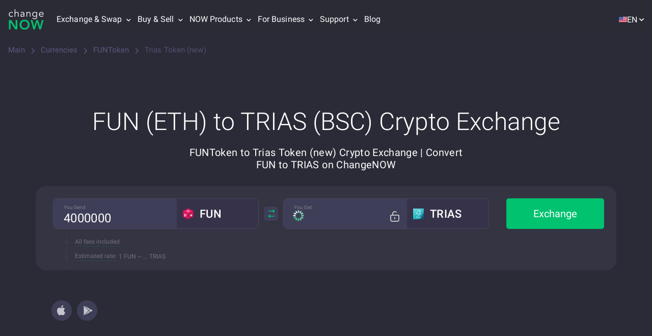

--- FILE ---
content_type: application/javascript
request_url: https://changenow.io/dist/7229.ffa466389f08a5587da8.16.5.43.js
body_size: -45
content:
"use strict";(self.webpackChunkchangenow_frontend=self.webpackChunkchangenow_frontend||[]).push([[7229],{32580(e,n,t){t.d(n,{A:()=>o});const o=function(e,n){const t=new Blob([n],{type:arguments.length>2&&void 0!==arguments[2]?arguments[2]:"application/pdf"}),o=window.URL.createObjectURL(t),d=document.createElement("a");d.setAttribute("href",o),d.setAttribute("download",e),d.style.display="none",document.body.appendChild(d),d.click(),document.body.removeChild(d)}},89610(e,n,t){t.r(n);var o=t(32580);window.download=function(e,n,t){(0,o.A)(e,n,t)}}}]);

--- FILE ---
content_type: application/javascript
request_url: https://changenow.io/dist/currencies-pair-page.748af79f3f5f83f06da1.16.5.43.js
body_size: 3319
content:
/*! For license information please see currencies-pair-page.748af79f3f5f83f06da1.16.5.43.js.LICENSE.txt */
(self.webpackChunkchangenow_frontend=self.webpackChunkchangenow_frontend||[]).push([[969],{4633(t,e,r){var n=r(73738).default;function o(){"use strict";t.exports=o=function(){return e},t.exports.__esModule=!0,t.exports.default=t.exports;var e={},r=Object.prototype,i=r.hasOwnProperty,a=Object.defineProperty||function(t,e,r){t[e]=r.value},c="function"==typeof Symbol?Symbol:{},u=c.iterator||"@@iterator",s=c.asyncIterator||"@@asyncIterator",l=c.toStringTag||"@@toStringTag";function h(t,e,r){return Object.defineProperty(t,e,{value:r,enumerable:!0,configurable:!0,writable:!0}),t[e]}try{h({},"")}catch(t){h=function(t,e,r){return t[e]=r}}function f(t,e,r,n){var o=e&&e.prototype instanceof v?e:v,i=Object.create(o.prototype),c=new O(n||[]);return a(i,"_invoke",{value:E(t,r,c)}),i}function p(t,e,r){try{return{type:"normal",arg:t.call(e,r)}}catch(t){return{type:"throw",arg:t}}}e.wrap=f;var d={};function v(){}function y(){}function m(){}var g={};h(g,u,(function(){return this}));var w=Object.getPrototypeOf,b=w&&w(w(S([])));b&&b!==r&&i.call(b,u)&&(g=b);var x=m.prototype=v.prototype=Object.create(g);function L(t){["next","throw","return"].forEach((function(e){h(t,e,(function(t){return this._invoke(e,t)}))}))}function _(t,e){function r(o,a,c,u){var s=p(t[o],t,a);if("throw"!==s.type){var l=s.arg,h=l.value;return h&&"object"==n(h)&&i.call(h,"__await")?e.resolve(h.__await).then((function(t){r("next",t,c,u)}),(function(t){r("throw",t,c,u)})):e.resolve(h).then((function(t){l.value=t,c(l)}),(function(t){return r("throw",t,c,u)}))}u(s.arg)}var o;a(this,"_invoke",{value:function(t,n){function i(){return new e((function(e,o){r(t,n,e,o)}))}return o=o?o.then(i,i):i()}})}function E(t,e,r){var n="suspendedStart";return function(o,i){if("executing"===n)throw new Error("Generator is already running");if("completed"===n){if("throw"===o)throw i;return T()}for(r.method=o,r.arg=i;;){var a=r.delegate;if(a){var c=k(a,r);if(c){if(c===d)continue;return c}}if("next"===r.method)r.sent=r._sent=r.arg;else if("throw"===r.method){if("suspendedStart"===n)throw n="completed",r.arg;r.dispatchException(r.arg)}else"return"===r.method&&r.abrupt("return",r.arg);n="executing";var u=p(t,e,r);if("normal"===u.type){if(n=r.done?"completed":"suspendedYield",u.arg===d)continue;return{value:u.arg,done:r.done}}"throw"===u.type&&(n="completed",r.method="throw",r.arg=u.arg)}}}function k(t,e){var r=e.method,n=t.iterator[r];if(void 0===n)return e.delegate=null,"throw"===r&&t.iterator.return&&(e.method="return",e.arg=void 0,k(t,e),"throw"===e.method)||"return"!==r&&(e.method="throw",e.arg=new TypeError("The iterator does not provide a '"+r+"' method")),d;var o=p(n,t.iterator,e.arg);if("throw"===o.type)return e.method="throw",e.arg=o.arg,e.delegate=null,d;var i=o.arg;return i?i.done?(e[t.resultName]=i.value,e.next=t.nextLoc,"return"!==e.method&&(e.method="next",e.arg=void 0),e.delegate=null,d):i:(e.method="throw",e.arg=new TypeError("iterator result is not an object"),e.delegate=null,d)}function P(t){var e={tryLoc:t[0]};1 in t&&(e.catchLoc=t[1]),2 in t&&(e.finallyLoc=t[2],e.afterLoc=t[3]),this.tryEntries.push(e)}function j(t){var e=t.completion||{};e.type="normal",delete e.arg,t.completion=e}function O(t){this.tryEntries=[{tryLoc:"root"}],t.forEach(P,this),this.reset(!0)}function S(t){if(t){var e=t[u];if(e)return e.call(t);if("function"==typeof t.next)return t;if(!isNaN(t.length)){var r=-1,n=function e(){for(;++r<t.length;)if(i.call(t,r))return e.value=t[r],e.done=!1,e;return e.value=void 0,e.done=!0,e};return n.next=n}}return{next:T}}function T(){return{value:void 0,done:!0}}return y.prototype=m,a(x,"constructor",{value:m,configurable:!0}),a(m,"constructor",{value:y,configurable:!0}),y.displayName=h(m,l,"GeneratorFunction"),e.isGeneratorFunction=function(t){var e="function"==typeof t&&t.constructor;return!!e&&(e===y||"GeneratorFunction"===(e.displayName||e.name))},e.mark=function(t){return Object.setPrototypeOf?Object.setPrototypeOf(t,m):(t.__proto__=m,h(t,l,"GeneratorFunction")),t.prototype=Object.create(x),t},e.awrap=function(t){return{__await:t}},L(_.prototype),h(_.prototype,s,(function(){return this})),e.AsyncIterator=_,e.async=function(t,r,n,o,i){void 0===i&&(i=Promise);var a=new _(f(t,r,n,o),i);return e.isGeneratorFunction(r)?a:a.next().then((function(t){return t.done?t.value:a.next()}))},L(x),h(x,l,"Generator"),h(x,u,(function(){return this})),h(x,"toString",(function(){return"[object Generator]"})),e.keys=function(t){var e=Object(t),r=[];for(var n in e)r.push(n);return r.reverse(),function t(){for(;r.length;){var n=r.pop();if(n in e)return t.value=n,t.done=!1,t}return t.done=!0,t}},e.values=S,O.prototype={constructor:O,reset:function(t){if(this.prev=0,this.next=0,this.sent=this._sent=void 0,this.done=!1,this.delegate=null,this.method="next",this.arg=void 0,this.tryEntries.forEach(j),!t)for(var e in this)"t"===e.charAt(0)&&i.call(this,e)&&!isNaN(+e.slice(1))&&(this[e]=void 0)},stop:function(){this.done=!0;var t=this.tryEntries[0].completion;if("throw"===t.type)throw t.arg;return this.rval},dispatchException:function(t){if(this.done)throw t;var e=this;function r(r,n){return a.type="throw",a.arg=t,e.next=r,n&&(e.method="next",e.arg=void 0),!!n}for(var n=this.tryEntries.length-1;n>=0;--n){var o=this.tryEntries[n],a=o.completion;if("root"===o.tryLoc)return r("end");if(o.tryLoc<=this.prev){var c=i.call(o,"catchLoc"),u=i.call(o,"finallyLoc");if(c&&u){if(this.prev<o.catchLoc)return r(o.catchLoc,!0);if(this.prev<o.finallyLoc)return r(o.finallyLoc)}else if(c){if(this.prev<o.catchLoc)return r(o.catchLoc,!0)}else{if(!u)throw new Error("try statement without catch or finally");if(this.prev<o.finallyLoc)return r(o.finallyLoc)}}}},abrupt:function(t,e){for(var r=this.tryEntries.length-1;r>=0;--r){var n=this.tryEntries[r];if(n.tryLoc<=this.prev&&i.call(n,"finallyLoc")&&this.prev<n.finallyLoc){var o=n;break}}o&&("break"===t||"continue"===t)&&o.tryLoc<=e&&e<=o.finallyLoc&&(o=null);var a=o?o.completion:{};return a.type=t,a.arg=e,o?(this.method="next",this.next=o.finallyLoc,d):this.complete(a)},complete:function(t,e){if("throw"===t.type)throw t.arg;return"break"===t.type||"continue"===t.type?this.next=t.arg:"return"===t.type?(this.rval=this.arg=t.arg,this.method="return",this.next="end"):"normal"===t.type&&e&&(this.next=e),d},finish:function(t){for(var e=this.tryEntries.length-1;e>=0;--e){var r=this.tryEntries[e];if(r.finallyLoc===t)return this.complete(r.completion,r.afterLoc),j(r),d}},catch:function(t){for(var e=this.tryEntries.length-1;e>=0;--e){var r=this.tryEntries[e];if(r.tryLoc===t){var n=r.completion;if("throw"===n.type){var o=n.arg;j(r)}return o}}throw new Error("illegal catch attempt")},delegateYield:function(t,e,r){return this.delegate={iterator:S(t),resultName:e,nextLoc:r},"next"===this.method&&(this.arg=void 0),d}},e}t.exports=o,t.exports.__esModule=!0,t.exports.default=t.exports},9167(t,e,r){"use strict";var n=r(54756),o=r.n(n);(0,r(88286).h)((()=>{var t;return o().async((function(e){for(;;)switch(e.prev=e.next){case 0:return e.next=2,o().awrap(r.e(6496).then(r.bind(r,36496)));case 2:t=e.sent,(0,t.idleBatchTasks)({tasks:[()=>Promise.all([r.e(5401),r.e(179),r.e(1693),r.e(1981),r.e(1083),r.e(1437),r.e(6347),r.e(5886),r.e(9736),r.e(2543),r.e(2297),r.e(6489),r.e(5148),r.e(6833),r.e(8269),r.e(7652),r.e(1380),r.e(8493),r.e(941),r.e(9570),r.e(1076),r.e(1903),r.e(9164),r.e(1128),r.e(629)]).then(r.bind(r,77934)),()=>r.e(1367).then(r.bind(r,73748)),()=>r.e(7229).then(r.bind(r,89610)),()=>r.e(4750).then(r.t.bind(r,64750,23)),()=>r.e(6642).then(r.bind(r,26642)),()=>Promise.all([r.e(179),r.e(4735)]).then(r.bind(r,44735)),()=>Promise.all([r.e(179),r.e(204)]).then(r.bind(r,40204)),()=>r.e(2449).then(r.bind(r,32449)),()=>r.e(1919).then(r.bind(r,41919)),()=>r.e(460).then(r.t.bind(r,98079,23)),()=>Promise.all([r.e(5401),r.e(5144)]).then(r.bind(r,55144)),()=>Promise.all([r.e(5401),r.e(6489),r.e(6634),r.e(4534)]).then(r.bind(r,79321)),()=>Promise.all([r.e(5401),r.e(179),r.e(1693),r.e(6347),r.e(9117),r.e(7652),r.e(6916)]).then(r.bind(r,90972))],timeRemainingLimit:10,timeout:1e4});case 5:case"end":return e.stop()}}),null,null,null,Promise)}),2e3)},54756(t,e,r){var n=r(4633)();t.exports=n;try{regeneratorRuntime=n}catch(t){"object"==typeof globalThis?globalThis.regeneratorRuntime=n:Function("r","regeneratorRuntime = r")(n)}},73738(t){function e(r){return t.exports=e="function"==typeof Symbol&&"symbol"==typeof Symbol.iterator?function(t){return typeof t}:function(t){return t&&"function"==typeof Symbol&&t.constructor===Symbol&&t!==Symbol.prototype?"symbol":typeof t},t.exports.__esModule=!0,t.exports.default=t.exports,e(r)}t.exports=e,t.exports.__esModule=!0,t.exports.default=t.exports},88286(t,e,r){"use strict";r.d(e,{f:()=>f,h:()=>h});var n=r(54756),o=r.n(n);let i,a=!1,c=!1;const u="INIT_JS",s=()=>{null!==i&&(clearTimeout(i),i=null)},l=()=>{if(navigator.connection){const t=navigator?.connection?.downlink;if(t&&t<1.5)return!0}return!1},h=function(t){var e,r,n=arguments;return o().async((function(o){for(;;)switch(o.prev=o.next){case 0:e=n.length>1&&void 0!==n[1]?n[1]:3e3,r=e=>{e?.data===u&&(s(),t(),c=!0,window.removeEventListener("message",r))},c||"function"!=typeof t||("number"!=typeof e||l()||(i=setTimeout((()=>{window.removeEventListener("message",r),s(),t()}),3e3)),window.addEventListener("message",r));case 3:case"end":return o.stop()}}),null,null,null,Promise)},f=()=>{a||(window.postMessage(u,window?.location?.origin||"*"),a=!0)}}},t=>{var e;e=9167,t(t.s=e)}]);

--- FILE ---
content_type: image/svg+xml
request_url: https://changenow.io/images/buy-on-sell-on.svg
body_size: 97
content:
<svg
  width="21"
  height="20"
  viewBox="0 0 21 20"
  fill="none"
  xmlns="http://www.w3.org/2000/svg"
>
  <path
    d="M3.73358 16.6991C4.07748 17.1003 4.69817 17.1003 5.04208 16.6991L7.79082 13.4923C8.26994 12.9333 7.87278 12.0698 7.13658 12.0698L5.92858 12.0698L5.92859 5.22787C5.92859 4.75197 5.54279 4.36618 5.06689 4.36618L3.70882 4.36618C3.23292 4.36618 2.84713 4.75197 2.84713 5.22787L2.84713 12.0698H1.63924C0.903052 12.0698 0.505887 12.9333 0.984984 13.4923L3.73358 16.6991Z"
    fill="#00c26f"
  />
  <path
    d="M16.5106 3.30094C16.1667 2.89972 15.546 2.89971 15.2021 3.30092L12.4533 6.5077C11.9742 7.06666 12.3714 7.93019 13.1076 7.93019L14.3156 7.93019L14.3156 14.7721C14.3156 15.248 14.7013 15.6338 15.1772 15.6338L16.5353 15.6338C17.0112 15.6338 17.397 15.248 17.397 14.7721L17.397 7.93019L18.6049 7.93019C19.3411 7.93019 19.7383 7.06668 19.2592 6.50772L16.5106 3.30094Z"
    fill="#00c26f"
  />
</svg>


--- FILE ---
content_type: application/javascript
request_url: https://changenow.io/dist/6833.1df5c46073aac7e60ff4.16.5.43.js
body_size: 98419
content:
/*! For license information please see 6833.1df5c46073aac7e60ff4.16.5.43.js.LICENSE.txt */
(self.webpackChunkchangenow_frontend=self.webpackChunkchangenow_frontend||[]).push([[6833],{975(t,e){var n=function(){function t(t,e){var n;if(Object.defineProperty(this,"name",{enumerable:!1,writable:!1,value:"JisonParserError"}),null==t&&(t="???"),Object.defineProperty(this,"message",{enumerable:!1,writable:!0,value:t}),this.hash=e,e&&e.exception instanceof Error){var r=e.exception;this.message=r.message||t,n=r.stack}n||(Error.hasOwnProperty("captureStackTrace")?Error.captureStackTrace(this,this.constructor):n=new Error(t).stack),n&&Object.defineProperty(this,"stack",{enumerable:!1,writable:!1,value:n})}function e(t,e,n){n=n||0;for(var r=0;r<e;r++)this.push(t),t+=n}function n(t,e){for(e+=t=this.length-t;t<e;t++)this.push(this[t])}function r(t){for(var e=[],n=0,r=t.length;n<r;n++){var i=t[n];"function"==typeof i?(n++,i.apply(e,t[n])):e.push(i)}return e}"function"==typeof Object.setPrototypeOf?Object.setPrototypeOf(t.prototype,Error.prototype):t.prototype=Object.create(Error.prototype),t.prototype.constructor=t,t.prototype.name="JisonParserError";var i={trace:function(){},JisonParserError:t,yy:{},options:{type:"lalr",hasPartialLrUpgradeOnConflict:!0,errorRecoveryTokenDiscardCount:3},symbols_:{$accept:0,$end:1,ADD:3,ANGLE:16,CHS:22,COMMA:14,CSS_CPROP:13,CSS_VAR:12,DIV:6,EMS:20,EOF:1,EXS:21,FREQ:18,LENGTH:15,LPAREN:7,MUL:5,NESTED_CALC:9,NUMBER:11,PERCENTAGE:28,PREFIX:10,REMS:23,RES:19,RPAREN:8,SUB:4,TIME:17,VHS:24,VMAXS:27,VMINS:26,VWS:25,css_value:33,css_variable:32,error:2,expression:29,math_expression:30,value:31},terminals_:{1:"EOF",2:"error",3:"ADD",4:"SUB",5:"MUL",6:"DIV",7:"LPAREN",8:"RPAREN",9:"NESTED_CALC",10:"PREFIX",11:"NUMBER",12:"CSS_VAR",13:"CSS_CPROP",14:"COMMA",15:"LENGTH",16:"ANGLE",17:"TIME",18:"FREQ",19:"RES",20:"EMS",21:"EXS",22:"CHS",23:"REMS",24:"VHS",25:"VWS",26:"VMINS",27:"VMAXS",28:"PERCENTAGE"},TERROR:2,EOF:1,originalQuoteName:null,originalParseError:null,cleanupAfterParse:null,constructParseErrorInfo:null,yyMergeLocationInfo:null,__reentrant_call_depth:0,__error_infos:[],__error_recovery_infos:[],quoteName:function(t){return'"'+t+'"'},getSymbolName:function(t){if(this.terminals_[t])return this.terminals_[t];var e=this.symbols_;for(var n in e)if(e[n]===t)return n;return null},describeSymbol:function(t){if(t!==this.EOF&&this.terminal_descriptions_&&this.terminal_descriptions_[t])return this.terminal_descriptions_[t];if(t===this.EOF)return"end of input";var e=this.getSymbolName(t);return e?this.quoteName(e):null},collect_expected_token_set:function(t,e){var n=this.TERROR,r=[],i={};if(!e&&this.state_descriptions_&&this.state_descriptions_[t])return[this.state_descriptions_[t]];for(var o in this.table[t])if((o=+o)!==n){var a=e?o:this.describeSymbol(o);a&&!i[a]&&(r.push(a),i[a]=!0)}return r},productions_:function(t){for(var e=[],n=t.pop,r=t.rule,i=0,o=n.length;i<o;i++)e.push([n[i],r[i]]);return e}({pop:r([29,e,[30,10],31,31,32,32,e,[33,15]]),rule:r([2,e,[3,5],4,7,e,[1,4],2,4,6,e,[1,14],2])}),performAction:function(t,e,n){var r=this.yy;r.parser,r.lexer;switch(t){case 0:case 6:this.$=n[e-1];break;case 1:return this.$=n[e-1],n[e-1];case 2:case 3:case 4:case 5:this.$={type:"MathExpression",operator:n[e-1],left:n[e-2],right:n[e]};break;case 7:this.$={type:"Calc",value:n[e-1]};break;case 8:this.$={type:"Calc",value:n[e-1],prefix:n[e-5]};break;case 9:case 10:case 11:this.$=n[e];break;case 12:this.$={type:"Value",value:parseFloat(n[e])};break;case 13:this.$={type:"Value",value:-1*parseFloat(n[e])};break;case 14:this.$={type:"CssVariable",value:n[e-1]};break;case 15:this.$={type:"CssVariable",value:n[e-3],fallback:n[e-1]};break;case 16:this.$={type:"LengthValue",value:parseFloat(n[e]),unit:/[a-z]+/.exec(n[e])[0]};break;case 17:this.$={type:"AngleValue",value:parseFloat(n[e]),unit:/[a-z]+/.exec(n[e])[0]};break;case 18:this.$={type:"TimeValue",value:parseFloat(n[e]),unit:/[a-z]+/.exec(n[e])[0]};break;case 19:this.$={type:"FrequencyValue",value:parseFloat(n[e]),unit:/[a-z]+/.exec(n[e])[0]};break;case 20:this.$={type:"ResolutionValue",value:parseFloat(n[e]),unit:/[a-z]+/.exec(n[e])[0]};break;case 21:this.$={type:"EmValue",value:parseFloat(n[e]),unit:"em"};break;case 22:this.$={type:"ExValue",value:parseFloat(n[e]),unit:"ex"};break;case 23:this.$={type:"ChValue",value:parseFloat(n[e]),unit:"ch"};break;case 24:this.$={type:"RemValue",value:parseFloat(n[e]),unit:"rem"};break;case 25:this.$={type:"VhValue",value:parseFloat(n[e]),unit:"vh"};break;case 26:this.$={type:"VwValue",value:parseFloat(n[e]),unit:"vw"};break;case 27:this.$={type:"VminValue",value:parseFloat(n[e]),unit:"vmin"};break;case 28:this.$={type:"VmaxValue",value:parseFloat(n[e]),unit:"vmax"};break;case 29:this.$={type:"PercentageValue",value:parseFloat(n[e]),unit:"%"};break;case 30:var i=n[e];i.value*=-1,this.$=i}},table:function(t){for(var e=[],n=t.len,r=t.symbol,i=t.type,o=t.state,a=t.mode,u=t.goto,c=0,s=n.length;c<s;c++){for(var l=n[c],f={},p=0;p<l;p++){var h=r.shift();switch(i.shift()){case 2:f[h]=[a.shift(),u.shift()];break;case 0:f[h]=o.shift();break;default:f[h]=[3]}}e.push(f)}return e}({len:r([24,1,5,23,1,18,e,[0,3],1,e,[0,16],e,[23,4],n,[28,3],0,0,16,1,6,6,e,[0,3],5,1,2,n,[37,3],n,[20,3],5,0,0]),symbol:r([4,7,9,11,12,e,[15,19,1],1,1,e,[3,4,1],n,[30,19],n,[29,4],7,4,10,11,n,[22,14],n,[19,3],n,[43,22],n,[23,69],n,[139,4],8,n,[51,24],4,n,[138,15],13,n,[186,5],8,n,[6,6],n,[5,5],9,8,14,n,[159,47],n,[60,10]]),type:r([e,[2,19],e,[0,5],1,e,[2,24],e,[0,4],n,[22,19],n,[43,42],n,[23,70],n,[28,25],n,[45,25],n,[113,54]]),state:r([1,2,8,6,7,30,n,[4,3],33,37,n,[5,3],38,n,[4,3],39,n,[4,3],40,n,[4,3],42,n,[21,4],50,n,[5,3],51,n,[4,3]]),mode:r([e,[1,179],e,[2,3],n,[5,5],n,[6,4],e,[1,57]]),goto:r([5,3,4,24,e,[9,15,1],e,[25,5,1],n,[24,19],31,35,32,34,n,[18,14],36,n,[38,19],n,[19,57],n,[118,4],41,n,[24,19],43,35,n,[16,14],44,e,[2,3],28,29,2,e,[3,3],28,29,3,n,[53,4],e,[45,5,1],n,[100,42],52,n,[5,4],53])}),defaultActions:function(t){for(var e={},n=t.idx,r=t.goto,i=0,o=n.length;i<o;i++){e[n[i]]=r[i]}return e}({idx:r([6,7,8,e,[10,16,1],33,34,39,40,41,45,47,52,53]),goto:r([9,10,11,e,[16,14,1],12,1,30,13,e,[4,4,1],14,15,8])}),parseError:function(t,e,n){if(!e.recoverable)throw"function"==typeof this.trace&&this.trace(t),n||(n=this.JisonParserError),new n(t,e);"function"==typeof this.trace&&this.trace(t),e.destroy()},parse:function(t){var e,n=this,r=new Array(128),i=new Array(128),o=new Array(128),a=this.table,u=0,c=0,s=(this.TERROR,this.EOF),l=(this.options.errorRecoveryTokenDiscardCount,[0,54]);e=this.__lexer__?this.__lexer__:this.__lexer__=Object.create(this.lexer);var f={parseError:void 0,quoteName:void 0,lexer:void 0,parser:void 0,pre_parse:void 0,post_parse:void 0,pre_lex:void 0,post_lex:void 0};function p(){var t=e.fastLex();return"number"!=typeof t&&(t=n.symbols_[t]||t),t||s}"function"!=typeof assert||assert,this.yyGetSharedState=function(){return f},function(t,e){for(var n in e)void 0===t[n]&&Object.prototype.hasOwnProperty.call(e,n)&&(t[n]=e[n])}(f,this.yy),f.lexer=e,f.parser=this,"function"==typeof f.parseError?this.parseError=function(t,e,n){return n||(n=this.JisonParserError),f.parseError.call(this,t,e,n)}:this.parseError=this.originalParseError,"function"==typeof f.quoteName?this.quoteName=function(t){return f.quoteName.call(this,t)}:this.quoteName=this.originalQuoteName,this.cleanupAfterParse=function(t,n,a){var c,s;n&&((f.post_parse||this.post_parse)&&(s=this.constructParseErrorInfo(null,null,null,!1)),f.post_parse&&void 0!==(c=f.post_parse.call(this,f,t,s))&&(t=c),this.post_parse&&void 0!==(c=this.post_parse.call(this,f,t,s))&&(t=c),s&&s.destroy&&s.destroy());if(this.__reentrant_call_depth>1)return t;if(e.cleanupAfterLex&&e.cleanupAfterLex(a),f&&(f.lexer=void 0,f.parser=void 0,e.yy===f&&(e.yy=void 0)),f=void 0,this.parseError=this.originalParseError,this.quoteName=this.originalQuoteName,r.length=0,i.length=0,o.length=0,u=0,!a){for(var l=this.__error_infos.length-1;l>=0;l--){var p=this.__error_infos[l];p&&"function"==typeof p.destroy&&p.destroy()}this.__error_infos.length=0}return t},this.constructParseErrorInfo=function(t,n,a,s){var l={errStr:t,exception:n,text:e.match,value:e.yytext,token:this.describeSymbol(c)||c,token_id:c,line:e.yylineno,expected:a,recoverable:s,state:h,action:d,new_state:x,symbol_stack:r,state_stack:i,value_stack:o,stack_pointer:u,yy:f,lexer:e,parser:this,destroy:function(){var t=!!this.recoverable;for(var e in this)this.hasOwnProperty(e)&&"object"==typeof e&&(this[e]=void 0);this.recoverable=t}};return this.__error_infos.push(l),l};var h,d,y,v,g,m,b,x,w=function(){var t=e.lex();return"number"!=typeof t&&(t=n.symbols_[t]||t),t||s},O={$:!0,_$:void 0,yy:f},E=!1;try{if(this.__reentrant_call_depth++,e.setInput(t,f),"function"==typeof e.canIUse)e.canIUse().fastLex&&(w=p);for(o[u]=null,i[u]=0,r[u]=0,++u,this.pre_parse&&this.pre_parse.call(this,f),f.pre_parse&&f.pre_parse.call(this,f),x=i[u-1];;){if(h=x,this.defaultActions[h])d=2,x=this.defaultActions[h];else if(c||(c=w()),v=a[h]&&a[h][c]||l,x=v[1],!(d=v[0])){var S,_=this.describeSymbol(c)||c,j=this.collect_expected_token_set(h);S="number"==typeof e.yylineno?"Parse error on line "+(e.yylineno+1)+": ":"Parse error: ","function"==typeof e.showPosition&&(S+="\n"+e.showPosition(69,10)+"\n"),j.length?S+="Expecting "+j.join(", ")+", got unexpected "+_:S+="Unexpected "+_,g=this.constructParseErrorInfo(S,null,j,!1),void 0!==(y=this.parseError(g.errStr,g,this.JisonParserError))&&(E=y);break}switch(d){default:if(d instanceof Array){g=this.constructParseErrorInfo("Parse Error: multiple actions possible at state: "+h+", token: "+c,null,null,!1),void 0!==(y=this.parseError(g.errStr,g,this.JisonParserError))&&(E=y);break}g=this.constructParseErrorInfo("Parsing halted. No viable error recovery approach available due to internal system failure.",null,null,!1),void 0!==(y=this.parseError(g.errStr,g,this.JisonParserError))&&(E=y);break;case 1:r[u]=c,o[u]=e.yytext,i[u]=x,++u,c=0;continue;case 2:if(m=(b=this.productions_[x-1])[1],void 0!==(y=this.performAction.call(O,x,u-1,o))){E=y;break}u-=m;var A=b[0];r[u]=A,o[u]=O.$,x=a[i[u-1]][A],i[u]=x,++u;continue;case 3:-2!==u&&(E=!0,u--,void 0!==o[u]&&(E=o[u]))}break}}catch(t){if(t instanceof this.JisonParserError)throw t;if(e&&"function"==typeof e.JisonLexerError&&t instanceof e.JisonLexerError)throw t;g=this.constructParseErrorInfo("Parsing aborted due to exception.",t,null,!1),E=!1,void 0!==(y=this.parseError(g.errStr,g,this.JisonParserError))&&(E=y)}finally{E=this.cleanupAfterParse(E,!0,!0),this.__reentrant_call_depth--}return E}};i.originalParseError=i.parseError,i.originalQuoteName=i.quoteName;var o=function(){function t(t,e){var n;if(Object.defineProperty(this,"name",{enumerable:!1,writable:!1,value:"JisonLexerError"}),null==t&&(t="???"),Object.defineProperty(this,"message",{enumerable:!1,writable:!0,value:t}),this.hash=e,e&&e.exception instanceof Error){var r=e.exception;this.message=r.message||t,n=r.stack}n||(Error.hasOwnProperty("captureStackTrace")?Error.captureStackTrace(this,this.constructor):n=new Error(t).stack),n&&Object.defineProperty(this,"stack",{enumerable:!1,writable:!1,value:n})}"function"==typeof Object.setPrototypeOf?Object.setPrototypeOf(t.prototype,Error.prototype):t.prototype=Object.create(Error.prototype),t.prototype.constructor=t,t.prototype.name="JisonLexerError";var e={EOF:1,ERROR:2,__currentRuleSet__:null,__error_infos:[],__decompressed:!1,done:!1,_backtrack:!1,_input:"",_more:!1,_signaled_error_token:!1,conditionStack:[],match:"",matched:"",matches:!1,yytext:"",offset:0,yyleng:0,yylineno:0,yylloc:null,constructLexErrorInfo:function(t,e,n){if(t=""+t,null==n&&(n=!(t.indexOf("\n")>0&&t.indexOf("^")>0)),this.yylloc&&n)if("function"==typeof this.prettyPrintRange){this.prettyPrintRange(this.yylloc);/\n\s*$/.test(t)||(t+="\n"),t+="\n  Erroneous area:\n"+this.prettyPrintRange(this.yylloc)}else if("function"==typeof this.showPosition){var r=this.showPosition();r&&(t.length&&"\n"!==t[t.length-1]&&"\n"!==r[0]?t+="\n"+r:t+=r)}var i={errStr:t,recoverable:!!e,text:this.match,token:null,line:this.yylineno,loc:this.yylloc,yy:this.yy,lexer:this,destroy:function(){var t=!!this.recoverable;for(var e in this)this.hasOwnProperty(e)&&"object"==typeof e&&(this[e]=void 0);this.recoverable=t}};return this.__error_infos.push(i),i},parseError:function(t,e,n){if(n||(n=this.JisonLexerError),this.yy){if(this.yy.parser&&"function"==typeof this.yy.parser.parseError)return this.yy.parser.parseError.call(this,t,e,n)||this.ERROR;if("function"==typeof this.yy.parseError)return this.yy.parseError.call(this,t,e,n)||this.ERROR}throw new n(t,e)},yyerror:function(t){var e="";this.yylloc&&(e=" on line "+(this.yylineno+1));var n=this.constructLexErrorInfo("Lexical error"+e+": "+t,this.options.lexerErrorsAreRecoverable),r=Array.prototype.slice.call(arguments,1);return r.length&&(n.extra_error_attributes=r),this.parseError(n.errStr,n,this.JisonLexerError)||this.ERROR},cleanupAfterLex:function(t){if(this.setInput("",{}),!t){for(var e=this.__error_infos.length-1;e>=0;e--){var n=this.__error_infos[e];n&&"function"==typeof n.destroy&&n.destroy()}this.__error_infos.length=0}return this},clear:function(){this.yytext="",this.yyleng=0,this.match="",this.matches=!1,this._more=!1,this._backtrack=!1;var t=this.yylloc?this.yylloc.last_column:0;this.yylloc={first_line:this.yylineno+1,first_column:t,last_line:this.yylineno+1,last_column:t,range:[this.offset,this.offset]}},setInput:function(t,e){if(this.yy=e||this.yy||{},!this.__decompressed){for(var n=this.rules,r=0,i=n.length;r<i;r++){"number"==typeof(p=n[r])&&(n[r]=n[p])}var o=this.conditions;for(var a in o){var u=o[a],c=u.rules,s=(i=c.length,new Array(i+1)),l=new Array(i+1);for(r=0;r<i;r++){var f=c[r],p=n[f];s[r+1]=p,l[r+1]=f}u.rules=l,u.__rule_regexes=s,u.__rule_count=i}this.__decompressed=!0}return this._input=t||"",this.clear(),this._signaled_error_token=!1,this.done=!1,this.yylineno=0,this.matched="",this.conditionStack=["INITIAL"],this.__currentRuleSet__=null,this.yylloc={first_line:1,first_column:0,last_line:1,last_column:0,range:[0,0]},this.offset=0,this},editRemainingInput:function(t,e){var n=t.call(this,this._input,e);return"string"!=typeof n?n&&(this._input=""+n):this._input=n,this},input:function(){if(!this._input)return null;var t=this._input[0];this.yytext+=t,this.yyleng++,this.offset++,this.match+=t,this.matched+=t;var e=1,n=!1;if("\n"===t)n=!0;else if("\r"===t){n=!0;var r=this._input[1];"\n"===r&&(e++,t+=r,this.yytext+=r,this.yyleng++,this.offset++,this.match+=r,this.matched+=r,this.yylloc.range[1]++)}return n?(this.yylineno++,this.yylloc.last_line++,this.yylloc.last_column=0):this.yylloc.last_column++,this.yylloc.range[1]++,this._input=this._input.slice(e),t},unput:function(t){var e=t.length,n=t.split(/(?:\r\n?|\n)/g);if(this._input=t+this._input,this.yytext=this.yytext.substr(0,this.yytext.length-e),this.yyleng=this.yytext.length,this.offset-=e,this.match=this.match.substr(0,this.match.length-e),this.matched=this.matched.substr(0,this.matched.length-e),n.length>1){this.yylineno-=n.length-1,this.yylloc.last_line=this.yylineno+1;var r=this.match,i=r.split(/(?:\r\n?|\n)/g);1===i.length&&(i=(r=this.matched).split(/(?:\r\n?|\n)/g)),this.yylloc.last_column=i[i.length-1].length}else this.yylloc.last_column-=e;return this.yylloc.range[1]=this.yylloc.range[0]+this.yyleng,this.done=!1,this},more:function(){return this._more=!0,this},reject:function(){if(this.options.backtrack_lexer)this._backtrack=!0;else{var t="";this.yylloc&&(t=" on line "+(this.yylineno+1));var e=this.constructLexErrorInfo("Lexical error"+t+": You can only invoke reject() in the lexer when the lexer is of the backtracking persuasion (options.backtrack_lexer = true).",!1);this._signaled_error_token=this.parseError(e.errStr,e,this.JisonLexerError)||this.ERROR}return this},less:function(t){return this.unput(this.match.slice(t))},pastInput:function(t,e){var n=this.matched.substring(0,this.matched.length-this.match.length);t<0?t=n.length:t||(t=20),e<0?e=n.length:e||(e=1);var r=(n=n.substr(2*-t-2)).replace(/\r\n|\r/g,"\n").split("\n");return(n=(r=r.slice(-e)).join("\n")).length>t&&(n="..."+n.substr(-t)),n},upcomingInput:function(t,e){var n=this.match;t<0?t=n.length+this._input.length:t||(t=20),e<0?e=t:e||(e=1),n.length<2*t+2&&(n+=this._input.substring(0,2*t+2));var r=n.replace(/\r\n|\r/g,"\n").split("\n");return(n=(r=r.slice(0,e)).join("\n")).length>t&&(n=n.substring(0,t)+"..."),n},showPosition:function(t,e){var n=this.pastInput(t).replace(/\s/g," "),r=new Array(n.length+1).join("-");return n+this.upcomingInput(e).replace(/\s/g," ")+"\n"+r+"^"},deriveLocationInfo:function(t,e,n,r){var i={first_line:1,first_column:0,last_line:1,last_column:0,range:[0,0]};return t&&(i.first_line=0|t.first_line,i.last_line=0|t.last_line,i.first_column=0|t.first_column,i.last_column=0|t.last_column,t.range&&(i.range[0]=0|t.range[0],i.range[1]=0|t.range[1])),(i.first_line<=0||i.last_line<i.first_line)&&(i.first_line<=0&&e&&(i.first_line=0|e.last_line,i.first_column=0|e.last_column,e.range&&(i.range[0]=0|t.range[1])),(i.last_line<=0||i.last_line<i.first_line)&&n&&(i.last_line=0|n.first_line,i.last_column=0|n.first_column,n.range&&(i.range[1]=0|t.range[0])),i.first_line<=0&&r&&(i.last_line<=0||r.last_line<=i.last_line)&&(i.first_line=0|r.first_line,i.first_column=0|r.first_column,r.range&&(i.range[0]=0|r.range[0])),i.last_line<=0&&r&&(i.first_line<=0||r.first_line>=i.first_line)&&(i.last_line=0|r.last_line,i.last_column=0|r.last_column,r.range&&(i.range[1]=0|r.range[1]))),i.last_line<=0&&(i.first_line<=0?(i.first_line=this.yylloc.first_line,i.last_line=this.yylloc.last_line,i.first_column=this.yylloc.first_column,i.last_column=this.yylloc.last_column,i.range[0]=this.yylloc.range[0],i.range[1]=this.yylloc.range[1]):(i.last_line=this.yylloc.last_line,i.last_column=this.yylloc.last_column,i.range[1]=this.yylloc.range[1])),i.first_line<=0&&(i.first_line=i.last_line,i.first_column=0,i.range[1]=i.range[0]),i.first_column<0&&(i.first_column=0),i.last_column<0&&(i.last_column=i.first_column>0?i.first_column:80),i},prettyPrintRange:function(t,e,n){t=this.deriveLocationInfo(t,e,n);var r=(this.matched+this._input).split("\n"),i=Math.max(1,e?e.first_line:t.first_line-3),o=Math.max(1,n?n.last_line:t.last_line+1),a=1+Math.log10(1|o)|0,u=new Array(a).join(" "),c=[],s=r.slice(i-1,o+1).map((function(e,n){var r=n+i,o=(u+r).substr(-a)+": "+e,s=new Array(a+1).join("^"),l=3,f=0;(r===t.first_line?(l+=t.first_column,f=Math.max(2,(r===t.last_line?t.last_column:e.length)-t.first_column+1)):r===t.last_line?f=Math.max(2,t.last_column+1):r>t.first_line&&r<t.last_line&&(f=Math.max(2,e.length+1)),f)&&(o+="\n"+s+new Array(l).join(".")+new Array(f).join("^"),e.trim().length>0&&c.push(n));return o=o.replace(/\t/g," ")}));if(c.length>4){var l=c[1]+1,f=c[c.length-2]-1,p=new Array(a+1).join(" ")+"  (...continued...)";p+="\n"+new Array(a+1).join("-")+"  (---------------)",s.splice(l,f-l+1,p)}return s.join("\n")},describeYYLLOC:function(t,e){var n,r=t.first_line,i=t.last_line,o=t.first_column,a=t.last_column;if(0===i-r?(n="line "+r+", ",n+=a-o<=1?"column "+o:"columns "+o+" .. "+a):n="lines "+r+"(column "+o+") .. "+i+"(column "+a+")",t.range&&e){var u=t.range[0],c=t.range[1]-1;n+=c<=u?" {String Offset: "+u+"}":" {String Offset range: "+u+" .. "+c+"}"}return n},test_match:function(t,e){var n,r,i,o,a;if(this.options.backtrack_lexer&&(i={yylineno:this.yylineno,yylloc:{first_line:this.yylloc.first_line,last_line:this.yylloc.last_line,first_column:this.yylloc.first_column,last_column:this.yylloc.last_column,range:this.yylloc.range.slice(0)},yytext:this.yytext,match:this.match,matches:this.matches,matched:this.matched,yyleng:this.yyleng,offset:this.offset,_more:this._more,_input:this._input,yy:this.yy,conditionStack:this.conditionStack.slice(0),done:this.done}),a=(o=t[0]).length,(r=o.split(/(?:\r\n?|\n)/g)).length>1?(this.yylineno+=r.length-1,this.yylloc.last_line=this.yylineno+1,this.yylloc.last_column=r[r.length-1].length):this.yylloc.last_column+=a,this.yytext+=o,this.match+=o,this.matched+=o,this.matches=t,this.yyleng=this.yytext.length,this.yylloc.range[1]+=a,this.offset+=a,this._more=!1,this._backtrack=!1,this._input=this._input.slice(a),n=this.performAction.call(this,this.yy,e,this.conditionStack[this.conditionStack.length-1]),this.done&&this._input&&(this.done=!1),n)return n;if(this._backtrack){for(var u in i)this[u]=i[u];return this.__currentRuleSet__=null,!1}return!!this._signaled_error_token&&(n=this._signaled_error_token,this._signaled_error_token=!1,n)},next:function(){if(this.done)return this.clear(),this.EOF;var t,e,n,r;this._input||(this.done=!0),this._more||this.clear();var i=this.__currentRuleSet__;if(!(i||(i=this.__currentRuleSet__=this._currentRules())&&i.rules)){var o="";this.options.trackPosition&&(o=" on line "+(this.yylineno+1));var a=this.constructLexErrorInfo("Internal lexer engine error"+o+': The lex grammar programmer pushed a non-existing condition name "'+this.topState()+'"; this is a fatal error and should be reported to the application programmer team!',!1);return this.parseError(a.errStr,a,this.JisonLexerError)||this.ERROR}for(var u=i.rules,c=i.__rule_regexes,s=i.__rule_count,l=1;l<=s;l++)if((n=this._input.match(c[l]))&&(!e||n[0].length>e[0].length)){if(e=n,r=l,this.options.backtrack_lexer){if(!1!==(t=this.test_match(n,u[l])))return t;if(this._backtrack){e=void 0;continue}return!1}if(!this.options.flex)break}if(e)return!1!==(t=this.test_match(e,u[r]))&&t;if(this._input){o="";this.options.trackPosition&&(o=" on line "+(this.yylineno+1));a=this.constructLexErrorInfo("Lexical error"+o+": Unrecognized text.",this.options.lexerErrorsAreRecoverable);var f=this._input,p=this.topState(),h=this.conditionStack.length;return(t=this.parseError(a.errStr,a,this.JisonLexerError)||this.ERROR)===this.ERROR&&(this.matches||f!==this._input||p!==this.topState()||h!==this.conditionStack.length||this.input()),t}return this.done=!0,this.clear(),this.EOF},lex:function(){var t;for("function"==typeof this.pre_lex&&(t=this.pre_lex.call(this,0)),"function"==typeof this.options.pre_lex&&(t=this.options.pre_lex.call(this,t)||t),this.yy&&"function"==typeof this.yy.pre_lex&&(t=this.yy.pre_lex.call(this,t)||t);!t;)t=this.next();return this.yy&&"function"==typeof this.yy.post_lex&&(t=this.yy.post_lex.call(this,t)||t),"function"==typeof this.options.post_lex&&(t=this.options.post_lex.call(this,t)||t),"function"==typeof this.post_lex&&(t=this.post_lex.call(this,t)||t),t},fastLex:function(){for(var t;!t;)t=this.next();return t},canIUse:function(){return{fastLex:!("function"==typeof this.pre_lex||"function"==typeof this.options.pre_lex||this.yy&&"function"==typeof this.yy.pre_lex||this.yy&&"function"==typeof this.yy.post_lex||"function"==typeof this.options.post_lex||"function"==typeof this.post_lex)&&"function"==typeof this.fastLex}},begin:function(t){return this.pushState(t)},pushState:function(t){return this.conditionStack.push(t),this.__currentRuleSet__=null,this},popState:function(){return this.conditionStack.length-1>0?(this.__currentRuleSet__=null,this.conditionStack.pop()):this.conditionStack[0]},topState:function(t){return(t=this.conditionStack.length-1-Math.abs(t||0))>=0?this.conditionStack[t]:"INITIAL"},_currentRules:function(){return this.conditionStack.length&&this.conditionStack[this.conditionStack.length-1]?this.conditions[this.conditionStack[this.conditionStack.length-1]]:this.conditions.INITIAL},stateStackSize:function(){return this.conditionStack.length},options:{trackPosition:!0},JisonLexerError:t,performAction:function(t,e,n){if(1!==e)return this.simpleCaseActionClusters[e]},simpleCaseActionClusters:{0:13,2:5,3:6,4:3,5:4,6:15,7:15,8:15,9:15,10:15,11:15,12:16,13:16,14:16,15:16,16:17,17:17,18:18,19:18,20:19,21:19,22:19,23:20,24:21,25:22,26:23,27:25,28:24,29:26,30:27,31:28,32:11,33:9,34:12,35:10,36:7,37:8,38:14,39:1},rules:[/^(?:(--[\d\-A-Za-z]*))/,/^(?:\s+)/,/^(?:\*)/,/^(?:\/)/,/^(?:\+)/,/^(?:-)/,/^(?:(\d+(\.\d*)?|\.\d+)px\b)/,/^(?:(\d+(\.\d*)?|\.\d+)cm\b)/,/^(?:(\d+(\.\d*)?|\.\d+)mm\b)/,/^(?:(\d+(\.\d*)?|\.\d+)in\b)/,/^(?:(\d+(\.\d*)?|\.\d+)pt\b)/,/^(?:(\d+(\.\d*)?|\.\d+)pc\b)/,/^(?:(\d+(\.\d*)?|\.\d+)deg\b)/,/^(?:(\d+(\.\d*)?|\.\d+)grad\b)/,/^(?:(\d+(\.\d*)?|\.\d+)rad\b)/,/^(?:(\d+(\.\d*)?|\.\d+)turn\b)/,/^(?:(\d+(\.\d*)?|\.\d+)s\b)/,/^(?:(\d+(\.\d*)?|\.\d+)ms\b)/,/^(?:(\d+(\.\d*)?|\.\d+)Hz\b)/,/^(?:(\d+(\.\d*)?|\.\d+)kHz\b)/,/^(?:(\d+(\.\d*)?|\.\d+)dpi\b)/,/^(?:(\d+(\.\d*)?|\.\d+)dpcm\b)/,/^(?:(\d+(\.\d*)?|\.\d+)dppx\b)/,/^(?:(\d+(\.\d*)?|\.\d+)em\b)/,/^(?:(\d+(\.\d*)?|\.\d+)ex\b)/,/^(?:(\d+(\.\d*)?|\.\d+)ch\b)/,/^(?:(\d+(\.\d*)?|\.\d+)rem\b)/,/^(?:(\d+(\.\d*)?|\.\d+)vw\b)/,/^(?:(\d+(\.\d*)?|\.\d+)vh\b)/,/^(?:(\d+(\.\d*)?|\.\d+)vmin\b)/,/^(?:(\d+(\.\d*)?|\.\d+)vmax\b)/,/^(?:(\d+(\.\d*)?|\.\d+)%)/,/^(?:(\d+(\.\d*)?|\.\d+)\b)/,/^(?:(calc))/,/^(?:(var))/,/^(?:([a-z]+))/,/^(?:\()/,/^(?:\))/,/^(?:,)/,/^(?:$)/],conditions:{INITIAL:{rules:[0,1,2,3,4,5,6,7,8,9,10,11,12,13,14,15,16,17,18,19,20,21,22,23,24,25,26,27,28,29,30,31,32,33,34,35,36,37,38,39],inclusive:!0}}};return e}();function a(){this.yy={}}return i.lexer=o,a.prototype=i,i.Parser=a,new a}();e.parser=n,e.Parser=n.Parser,e.parse=function(){return n.parse.apply(n,arguments)}},1979(t,e,n){"use strict";n.d(e,{s:()=>Ot});var r=n(1882),i=n.n(r),o=n(50014),a=n.n(o),u=n(96540),c=n(32485),s=n.n(c),l=n(49303),f=n(55808),p=n.n(f);Math.abs,Math.atan2;const h=Math.cos,d=(Math.max,Math.min,Math.sin),y=Math.sqrt,v=Math.PI,g=2*v;const m={draw(t,e){const n=y(e/v);t.moveTo(n,0),t.arc(0,0,n,0,g)}},b={draw(t,e){const n=y(e/5)/2;t.moveTo(-3*n,-n),t.lineTo(-n,-n),t.lineTo(-n,-3*n),t.lineTo(n,-3*n),t.lineTo(n,-n),t.lineTo(3*n,-n),t.lineTo(3*n,n),t.lineTo(n,n),t.lineTo(n,3*n),t.lineTo(-n,3*n),t.lineTo(-n,n),t.lineTo(-3*n,n),t.closePath()}},x=y(1/3),w=2*x,O={draw(t,e){const n=y(e/w),r=n*x;t.moveTo(0,-n),t.lineTo(r,0),t.lineTo(0,n),t.lineTo(-r,0),t.closePath()}},E={draw(t,e){const n=y(e),r=-n/2;t.rect(r,r,n,n)}},S=d(v/10)/d(7*v/10),_=d(g/10)*S,j=-h(g/10)*S,A={draw(t,e){const n=y(.8908130915292852*e),r=_*n,i=j*n;t.moveTo(0,-n),t.lineTo(r,i);for(let e=1;e<5;++e){const o=g*e/5,a=h(o),u=d(o);t.lineTo(u*n,-a*n),t.lineTo(a*r-u*i,u*r+a*i)}t.closePath()}},P=y(3),k={draw(t,e){const n=-y(e/(3*P));t.moveTo(0,2*n),t.lineTo(-P*n,-n),t.lineTo(P*n,-n),t.closePath()}},M=-.5,T=y(3)/2,C=1/y(12),I=3*(C/2+1),N={draw(t,e){const n=y(e/I),r=n/2,i=n*C,o=r,a=n*C+n,u=-o,c=a;t.moveTo(r,i),t.lineTo(o,a),t.lineTo(u,c),t.lineTo(M*r-T*i,T*r+M*i),t.lineTo(M*o-T*a,T*o+M*a),t.lineTo(M*u-T*c,T*u+M*c),t.lineTo(M*r+T*i,M*i-T*r),t.lineTo(M*o+T*a,M*a-T*o),t.lineTo(M*u+T*c,M*c-T*u),t.closePath()}};var D=n(19963),R=n(17462);y(3),y(3);var L=n(94501);function B(t){return B="function"==typeof Symbol&&"symbol"==typeof Symbol.iterator?function(t){return typeof t}:function(t){return t&&"function"==typeof Symbol&&t.constructor===Symbol&&t!==Symbol.prototype?"symbol":typeof t},B(t)}function U(){return U=Object.assign?Object.assign.bind():function(t){for(var e=1;e<arguments.length;e++){var n=arguments[e];for(var r in n)Object.prototype.hasOwnProperty.call(n,r)&&(t[r]=n[r])}return t},U.apply(this,arguments)}function F(t,e){for(var n=0;n<e.length;n++){var r=e[n];r.enumerable=r.enumerable||!1,r.configurable=!0,"value"in r&&(r.writable=!0),Object.defineProperty(t,$(r.key),r)}}function z(t,e){return z=Object.setPrototypeOf?Object.setPrototypeOf.bind():function(t,e){return t.__proto__=e,t},z(t,e)}function W(t){var e=function(){if("undefined"==typeof Reflect||!Reflect.construct)return!1;if(Reflect.construct.sham)return!1;if("function"==typeof Proxy)return!0;try{return Boolean.prototype.valueOf.call(Reflect.construct(Boolean,[],(function(){}))),!0}catch(t){return!1}}();return function(){var n,r=H(t);if(e){var i=H(this).constructor;n=Reflect.construct(r,arguments,i)}else n=r.apply(this,arguments);return function(t,e){if(e&&("object"===B(e)||"function"==typeof e))return e;if(void 0!==e)throw new TypeError("Derived constructors may only return object or undefined");return function(t){if(void 0===t)throw new ReferenceError("this hasn't been initialised - super() hasn't been called");return t}(t)}(this,n)}}function H(t){return H=Object.setPrototypeOf?Object.getPrototypeOf.bind():function(t){return t.__proto__||Object.getPrototypeOf(t)},H(t)}function V(t,e,n){return(e=$(e))in t?Object.defineProperty(t,e,{value:n,enumerable:!0,configurable:!0,writable:!0}):t[e]=n,t}function $(t){var e=function(t,e){if("object"!==B(t)||null===t)return t;var n=t[Symbol.toPrimitive];if(void 0!==n){var r=n.call(t,e||"default");if("object"!==B(r))return r;throw new TypeError("@@toPrimitive must return a primitive value.")}return("string"===e?String:Number)(t)}(t,"string");return"symbol"===B(e)?e:String(e)}var q={symbolCircle:m,symbolCross:b,symbolDiamond:O,symbolSquare:E,symbolStar:A,symbolTriangle:k,symbolWye:N},G=Math.PI/180,X=function(t){!function(t,e){if("function"!=typeof e&&null!==e)throw new TypeError("Super expression must either be null or a function");t.prototype=Object.create(e&&e.prototype,{constructor:{value:t,writable:!0,configurable:!0}}),Object.defineProperty(t,"prototype",{writable:!1}),e&&z(t,e)}(o,t);var e,n,r,i=W(o);function o(){return function(t,e){if(!(t instanceof e))throw new TypeError("Cannot call a class as a function")}(this,o),i.apply(this,arguments)}return e=o,n=[{key:"getPath",value:function(){var t=this.props,e=t.size,n=t.sizeType,r=t.type,i=function(t){var e="symbol".concat(p()(t));return q[e]||m}(r),o=function(t,e){let n=null,r=(0,R.i)(i);function i(){let i;if(n||(n=i=r()),t.apply(this,arguments).draw(n,+e.apply(this,arguments)),i)return n=null,i+""||null}return t="function"==typeof t?t:(0,D.A)(t||m),e="function"==typeof e?e:(0,D.A)(void 0===e?64:+e),i.type=function(e){return arguments.length?(t="function"==typeof e?e:(0,D.A)(e),i):t},i.size=function(t){return arguments.length?(e="function"==typeof t?t:(0,D.A)(+t),i):e},i.context=function(t){return arguments.length?(n=null==t?null:t,i):n},i}().type(i).size(function(t,e,n){if("area"===e)return t;switch(n){case"cross":return 5*t*t/9;case"diamond":return.5*t*t/Math.sqrt(3);case"square":return t*t;case"star":var r=18*G;return 1.25*t*t*(Math.tan(r)-Math.tan(2*r)*Math.pow(Math.tan(r),2));case"triangle":return Math.sqrt(3)*t*t/4;case"wye":return(21-10*Math.sqrt(3))*t*t/8;default:return Math.PI*t*t/4}}(e,n,r));return o()}},{key:"render",value:function(){var t=this.props,e=t.className,n=t.cx,r=t.cy,i=t.size,o=(0,L.J9)(this.props,!0);return n===+n&&r===+r&&i===+i?u.createElement("path",U({},o,{className:s()("recharts-symbols",e),transform:"translate(".concat(n,", ").concat(r,")"),d:this.getPath()})):null}}],n&&F(e.prototype,n),r&&F(e,r),Object.defineProperty(e,"prototype",{writable:!1}),o}(u.PureComponent);V(X,"defaultProps",{type:"circle",size:64,sizeType:"area"}),V(X,"registerSymbol",(function(t,e){q["symbol".concat(p()(t))]=e}));var Y=n(98940);function J(t){return J="function"==typeof Symbol&&"symbol"==typeof Symbol.iterator?function(t){return typeof t}:function(t){return t&&"function"==typeof Symbol&&t.constructor===Symbol&&t!==Symbol.prototype?"symbol":typeof t},J(t)}function K(){return K=Object.assign?Object.assign.bind():function(t){for(var e=1;e<arguments.length;e++){var n=arguments[e];for(var r in n)Object.prototype.hasOwnProperty.call(n,r)&&(t[r]=n[r])}return t},K.apply(this,arguments)}function Z(t,e){var n=Object.keys(t);if(Object.getOwnPropertySymbols){var r=Object.getOwnPropertySymbols(t);e&&(r=r.filter((function(e){return Object.getOwnPropertyDescriptor(t,e).enumerable}))),n.push.apply(n,r)}return n}function Q(t,e){for(var n=0;n<e.length;n++){var r=e[n];r.enumerable=r.enumerable||!1,r.configurable=!0,"value"in r&&(r.writable=!0),Object.defineProperty(t,it(r.key),r)}}function tt(t,e){return tt=Object.setPrototypeOf?Object.setPrototypeOf.bind():function(t,e){return t.__proto__=e,t},tt(t,e)}function et(t){var e=function(){if("undefined"==typeof Reflect||!Reflect.construct)return!1;if(Reflect.construct.sham)return!1;if("function"==typeof Proxy)return!0;try{return Boolean.prototype.valueOf.call(Reflect.construct(Boolean,[],(function(){}))),!0}catch(t){return!1}}();return function(){var n,r=nt(t);if(e){var i=nt(this).constructor;n=Reflect.construct(r,arguments,i)}else n=r.apply(this,arguments);return function(t,e){if(e&&("object"===J(e)||"function"==typeof e))return e;if(void 0!==e)throw new TypeError("Derived constructors may only return object or undefined");return function(t){if(void 0===t)throw new ReferenceError("this hasn't been initialised - super() hasn't been called");return t}(t)}(this,n)}}function nt(t){return nt=Object.setPrototypeOf?Object.getPrototypeOf.bind():function(t){return t.__proto__||Object.getPrototypeOf(t)},nt(t)}function rt(t,e,n){return(e=it(e))in t?Object.defineProperty(t,e,{value:n,enumerable:!0,configurable:!0,writable:!0}):t[e]=n,t}function it(t){var e=function(t,e){if("object"!==J(t)||null===t)return t;var n=t[Symbol.toPrimitive];if(void 0!==n){var r=n.call(t,e||"default");if("object"!==J(r))return r;throw new TypeError("@@toPrimitive must return a primitive value.")}return("string"===e?String:Number)(t)}(t,"string");return"symbol"===J(e)?e:String(e)}var ot=32,at=function(t){!function(t,e){if("function"!=typeof e&&null!==e)throw new TypeError("Super expression must either be null or a function");t.prototype=Object.create(e&&e.prototype,{constructor:{value:t,writable:!0,configurable:!0}}),Object.defineProperty(t,"prototype",{writable:!1}),e&&tt(t,e)}(o,t);var e,n,r,i=et(o);function o(){return function(t,e){if(!(t instanceof e))throw new TypeError("Cannot call a class as a function")}(this,o),i.apply(this,arguments)}return e=o,n=[{key:"renderIcon",value:function(t){var e=this.props.inactiveColor,n=16,r=ot/6,i=ot/3,o=t.inactive?e:t.color;if("plainline"===t.type)return u.createElement("line",{strokeWidth:4,fill:"none",stroke:o,strokeDasharray:t.payload.strokeDasharray,x1:0,y1:n,x2:ot,y2:n,className:"recharts-legend-icon"});if("line"===t.type)return u.createElement("path",{strokeWidth:4,fill:"none",stroke:o,d:"M0,".concat(n,"h").concat(i,"\n            A").concat(r,",").concat(r,",0,1,1,").concat(2*i,",").concat(n,"\n            H").concat(ot,"M").concat(2*i,",").concat(n,"\n            A").concat(r,",").concat(r,",0,1,1,").concat(i,",").concat(n),className:"recharts-legend-icon"});if("rect"===t.type)return u.createElement("path",{stroke:"none",fill:o,d:"M0,".concat(4,"h").concat(ot,"v").concat(24,"h").concat(-32,"z"),className:"recharts-legend-icon"});if(u.isValidElement(t.legendIcon)){var a=function(t){for(var e=1;e<arguments.length;e++){var n=null!=arguments[e]?arguments[e]:{};e%2?Z(Object(n),!0).forEach((function(e){rt(t,e,n[e])})):Object.getOwnPropertyDescriptors?Object.defineProperties(t,Object.getOwnPropertyDescriptors(n)):Z(Object(n)).forEach((function(e){Object.defineProperty(t,e,Object.getOwnPropertyDescriptor(n,e))}))}return t}({},t);return delete a.legendIcon,u.cloneElement(t.legendIcon,a)}return u.createElement(X,{fill:o,cx:n,cy:n,size:ot,sizeType:"diameter",type:t.type})}},{key:"renderItems",value:function(){var t=this,e=this.props,n=e.payload,r=e.iconSize,i=e.layout,o=e.formatter,a=e.inactiveColor,c={x:0,y:0,width:ot,height:ot},f={display:"horizontal"===i?"inline-block":"block",marginRight:10},p={display:"inline-block",verticalAlign:"middle",marginRight:4};return n.map((function(e,n){var i,h=e.formatter||o,d=s()((rt(i={"recharts-legend-item":!0},"legend-item-".concat(n),!0),rt(i,"inactive",e.inactive),i));if("none"===e.type)return null;var y=e.inactive?a:e.color;return u.createElement("li",K({className:d,style:f,key:"legend-item-".concat(n)},(0,Y.XC)(t.props,e,n)),u.createElement(l.u,{width:r,height:r,viewBox:c,style:p},t.renderIcon(e)),u.createElement("span",{className:"recharts-legend-item-text",style:{color:y}},h?h(e.value,e,n):e.value))}))}},{key:"render",value:function(){var t=this.props,e=t.payload,n=t.layout,r=t.align;if(!e||!e.length)return null;var i={padding:0,margin:0,textAlign:"horizontal"===n?r:"left"};return u.createElement("ul",{className:"recharts-default-legend",style:i},this.renderItems())}}],n&&Q(e.prototype,n),r&&Q(e,r),Object.defineProperty(e,"prototype",{writable:!1}),o}(u.PureComponent);rt(at,"displayName","Legend"),rt(at,"defaultProps",{iconSize:14,layout:"horizontal",align:"center",verticalAlign:"middle",inactiveColor:"#ccc"});var ut=n(59744);function ct(t){return ct="function"==typeof Symbol&&"symbol"==typeof Symbol.iterator?function(t){return typeof t}:function(t){return t&&"function"==typeof Symbol&&t.constructor===Symbol&&t!==Symbol.prototype?"symbol":typeof t},ct(t)}var st=["ref"];function lt(t,e){var n=Object.keys(t);if(Object.getOwnPropertySymbols){var r=Object.getOwnPropertySymbols(t);e&&(r=r.filter((function(e){return Object.getOwnPropertyDescriptor(t,e).enumerable}))),n.push.apply(n,r)}return n}function ft(t){for(var e=1;e<arguments.length;e++){var n=null!=arguments[e]?arguments[e]:{};e%2?lt(Object(n),!0).forEach((function(e){gt(t,e,n[e])})):Object.getOwnPropertyDescriptors?Object.defineProperties(t,Object.getOwnPropertyDescriptors(n)):lt(Object(n)).forEach((function(e){Object.defineProperty(t,e,Object.getOwnPropertyDescriptor(n,e))}))}return t}function pt(t,e){for(var n=0;n<e.length;n++){var r=e[n];r.enumerable=r.enumerable||!1,r.configurable=!0,"value"in r&&(r.writable=!0),Object.defineProperty(t,mt(r.key),r)}}function ht(t,e){return ht=Object.setPrototypeOf?Object.setPrototypeOf.bind():function(t,e){return t.__proto__=e,t},ht(t,e)}function dt(t){var e=function(){if("undefined"==typeof Reflect||!Reflect.construct)return!1;if(Reflect.construct.sham)return!1;if("function"==typeof Proxy)return!0;try{return Boolean.prototype.valueOf.call(Reflect.construct(Boolean,[],(function(){}))),!0}catch(t){return!1}}();return function(){var n,r=vt(t);if(e){var i=vt(this).constructor;n=Reflect.construct(r,arguments,i)}else n=r.apply(this,arguments);return function(t,e){if(e&&("object"===ct(e)||"function"==typeof e))return e;if(void 0!==e)throw new TypeError("Derived constructors may only return object or undefined");return yt(t)}(this,n)}}function yt(t){if(void 0===t)throw new ReferenceError("this hasn't been initialised - super() hasn't been called");return t}function vt(t){return vt=Object.setPrototypeOf?Object.getPrototypeOf.bind():function(t){return t.__proto__||Object.getPrototypeOf(t)},vt(t)}function gt(t,e,n){return(e=mt(e))in t?Object.defineProperty(t,e,{value:n,enumerable:!0,configurable:!0,writable:!0}):t[e]=n,t}function mt(t){var e=function(t,e){if("object"!==ct(t)||null===t)return t;var n=t[Symbol.toPrimitive];if(void 0!==n){var r=n.call(t,e||"default");if("object"!==ct(r))return r;throw new TypeError("@@toPrimitive must return a primitive value.")}return("string"===e?String:Number)(t)}(t,"string");return"symbol"===ct(e)?e:String(e)}function bt(t,e){if(null==t)return{};var n,r,i=function(t,e){if(null==t)return{};var n,r,i={},o=Object.keys(t);for(r=0;r<o.length;r++)n=o[r],e.indexOf(n)>=0||(i[n]=t[n]);return i}(t,e);if(Object.getOwnPropertySymbols){var o=Object.getOwnPropertySymbols(t);for(r=0;r<o.length;r++)n=o[r],e.indexOf(n)>=0||Object.prototype.propertyIsEnumerable.call(t,n)&&(i[n]=t[n])}return i}function xt(t){return t.value}function wt(t,e){return!0===t?a()(e,xt):i()(t)?a()(e,t):e}var Ot=function(t){!function(t,e){if("function"!=typeof e&&null!==e)throw new TypeError("Super expression must either be null or a function");t.prototype=Object.create(e&&e.prototype,{constructor:{value:t,writable:!0,configurable:!0}}),Object.defineProperty(t,"prototype",{writable:!1}),e&&ht(t,e)}(a,t);var e,n,r,o=dt(a);function a(){var t;!function(t,e){if(!(t instanceof e))throw new TypeError("Cannot call a class as a function")}(this,a);for(var e=arguments.length,n=new Array(e),r=0;r<e;r++)n[r]=arguments[r];return gt(yt(t=o.call.apply(o,[this].concat(n))),"state",{boxWidth:-1,boxHeight:-1}),t}return e=a,r=[{key:"getWithHeight",value:function(t,e){var n=t.props.layout;return"vertical"===n&&(0,ut.Et)(t.props.height)?{height:t.props.height}:"horizontal"===n?{width:t.props.width||e}:null}}],(n=[{key:"componentDidMount",value:function(){this.updateBBox()}},{key:"componentDidUpdate",value:function(){this.updateBBox()}},{key:"getBBox",value:function(){return this.wrapperNode&&this.wrapperNode.getBoundingClientRect?this.wrapperNode.getBoundingClientRect():null}},{key:"getBBoxSnapshot",value:function(){var t=this.state,e=t.boxWidth,n=t.boxHeight;return e>=0&&n>=0?{width:e,height:n}:null}},{key:"getDefaultPosition",value:function(t){var e,n,r=this.props,i=r.layout,o=r.align,a=r.verticalAlign,u=r.margin,c=r.chartWidth,s=r.chartHeight;return t&&(void 0!==t.left&&null!==t.left||void 0!==t.right&&null!==t.right)||(e="center"===o&&"vertical"===i?{left:((c||0)-(this.getBBoxSnapshot()||{width:0}).width)/2}:"right"===o?{right:u&&u.right||0}:{left:u&&u.left||0}),t&&(void 0!==t.top&&null!==t.top||void 0!==t.bottom&&null!==t.bottom)||(n="middle"===a?{top:((s||0)-(this.getBBoxSnapshot()||{height:0}).height)/2}:"bottom"===a?{bottom:u&&u.bottom||0}:{top:u&&u.top||0}),ft(ft({},e),n)}},{key:"updateBBox",value:function(){var t=this.state,e=t.boxWidth,n=t.boxHeight,r=this.props.onBBoxUpdate;if(this.wrapperNode&&this.wrapperNode.getBoundingClientRect){var i=this.wrapperNode.getBoundingClientRect();(Math.abs(i.width-e)>1||Math.abs(i.height-n)>1)&&this.setState({boxWidth:i.width,boxHeight:i.height},(function(){r&&r(i)}))}else-1===e&&-1===n||this.setState({boxWidth:-1,boxHeight:-1},(function(){r&&r(null)}))}},{key:"render",value:function(){var t=this,e=this.props,n=e.content,r=e.width,o=e.height,a=e.wrapperStyle,c=e.payloadUniqBy,s=e.payload,l=ft(ft({position:"absolute",width:r||"auto",height:o||"auto"},this.getDefaultPosition(a)),a);return u.createElement("div",{className:"recharts-legend-wrapper",style:l,ref:function(e){t.wrapperNode=e}},function(t,e){if(u.isValidElement(t))return u.cloneElement(t,e);if(i()(t))return u.createElement(t,e);e.ref;var n=bt(e,st);return u.createElement(at,n)}(n,ft(ft({},this.props),{},{payload:wt(c,s)})))}}])&&pt(e.prototype,n),r&&pt(e,r),Object.defineProperty(e,"prototype",{writable:!1}),a}(u.PureComponent);gt(Ot,"displayName","Legend"),gt(Ot,"defaultProps",{iconSize:14,layout:"horizontal",align:"center",verticalAlign:"bottom"})},2404(t,e,n){var r=n(60270);t.exports=function(t,e){return r(t,e)}},2523(t){t.exports=function(t,e,n,r){for(var i=t.length,o=n+(r?1:-1);r?o--:++o<i;)if(e(t[o],o,t))return o;return-1}},3335(t){t.exports=function(t,e){return t>e}},3489(t,e,n){"use strict";Object.defineProperty(e,"__esModule",{value:!0});var r=u(n(25482)),i=n(975),o=u(n(50558)),a=u(n(95612));function u(t){return t&&t.__esModule?t:{default:t}}var c=/((?:\-[a-z]+\-)?calc)/;e.default=function(t){var e=arguments.length>1&&void 0!==arguments[1]?arguments[1]:5;return(0,r.default)(t).walk((function(t){if("function"===t.type&&c.test(t.value)){var n=r.default.stringify(t.nodes);if(!(n.indexOf("constant")>=0||n.indexOf("env")>=0)){var u=i.parser.parse(n),s=(0,o.default)(u,e);t.type="word",t.value=(0,a.default)(t.value,s,e)}}}),!0).toString()},t.exports=e.default},5614(t,e,n){"use strict";n.d(e,{Z:()=>P});var r=n(23805),i=n.n(r),o=n(1882),a=n.n(o),u=n(69843),c=n.n(u),s=n(68090),l=n.n(s),f=n(56449),p=n.n(f),h=n(96540),d=n(91706),y=n(86069),v=n(94501),g=n(28849);function m(t){return m="function"==typeof Symbol&&"symbol"==typeof Symbol.iterator?function(t){return typeof t}:function(t){return t&&"function"==typeof Symbol&&t.constructor===Symbol&&t!==Symbol.prototype?"symbol":typeof t},m(t)}var b=["data","valueAccessor","dataKey","clockWise","id","textBreakAll"];function x(t){return function(t){if(Array.isArray(t))return w(t)}(t)||function(t){if("undefined"!=typeof Symbol&&null!=t[Symbol.iterator]||null!=t["@@iterator"])return Array.from(t)}(t)||function(t,e){if(!t)return;if("string"==typeof t)return w(t,e);var n=Object.prototype.toString.call(t).slice(8,-1);"Object"===n&&t.constructor&&(n=t.constructor.name);if("Map"===n||"Set"===n)return Array.from(t);if("Arguments"===n||/^(?:Ui|I)nt(?:8|16|32)(?:Clamped)?Array$/.test(n))return w(t,e)}(t)||function(){throw new TypeError("Invalid attempt to spread non-iterable instance.\nIn order to be iterable, non-array objects must have a [Symbol.iterator]() method.")}()}function w(t,e){(null==e||e>t.length)&&(e=t.length);for(var n=0,r=new Array(e);n<e;n++)r[n]=t[n];return r}function O(){return O=Object.assign?Object.assign.bind():function(t){for(var e=1;e<arguments.length;e++){var n=arguments[e];for(var r in n)Object.prototype.hasOwnProperty.call(n,r)&&(t[r]=n[r])}return t},O.apply(this,arguments)}function E(t,e){var n=Object.keys(t);if(Object.getOwnPropertySymbols){var r=Object.getOwnPropertySymbols(t);e&&(r=r.filter((function(e){return Object.getOwnPropertyDescriptor(t,e).enumerable}))),n.push.apply(n,r)}return n}function S(t){for(var e=1;e<arguments.length;e++){var n=null!=arguments[e]?arguments[e]:{};e%2?E(Object(n),!0).forEach((function(e){_(t,e,n[e])})):Object.getOwnPropertyDescriptors?Object.defineProperties(t,Object.getOwnPropertyDescriptors(n)):E(Object(n)).forEach((function(e){Object.defineProperty(t,e,Object.getOwnPropertyDescriptor(n,e))}))}return t}function _(t,e,n){return(e=function(t){var e=function(t,e){if("object"!==m(t)||null===t)return t;var n=t[Symbol.toPrimitive];if(void 0!==n){var r=n.call(t,e||"default");if("object"!==m(r))return r;throw new TypeError("@@toPrimitive must return a primitive value.")}return("string"===e?String:Number)(t)}(t,"string");return"symbol"===m(e)?e:String(e)}(e))in t?Object.defineProperty(t,e,{value:n,enumerable:!0,configurable:!0,writable:!0}):t[e]=n,t}function j(t,e){if(null==t)return{};var n,r,i=function(t,e){if(null==t)return{};var n,r,i={},o=Object.keys(t);for(r=0;r<o.length;r++)n=o[r],e.indexOf(n)>=0||(i[n]=t[n]);return i}(t,e);if(Object.getOwnPropertySymbols){var o=Object.getOwnPropertySymbols(t);for(r=0;r<o.length;r++)n=o[r],e.indexOf(n)>=0||Object.prototype.propertyIsEnumerable.call(t,n)&&(i[n]=t[n])}return i}var A={valueAccessor:function(t){return p()(t.value)?l()(t.value):t.value}};function P(t){var e=t.data,n=t.valueAccessor,r=t.dataKey,i=t.clockWise,o=t.id,a=t.textBreakAll,u=j(t,b);return e&&e.length?h.createElement(y.W,{className:"recharts-label-list"},e.map((function(t,e){var s=c()(r)?n(t,e):(0,g.kr)(t&&t.payload,r),l=c()(o)?{}:{id:"".concat(o,"-").concat(e)};return h.createElement(d.J,O({},(0,v.J9)(t,!0),u,l,{parentViewBox:t.parentViewBox,index:e,value:s,textBreakAll:a,viewBox:d.J.parseViewBox(c()(i)?t:S(S({},t),{},{clockWise:i})),key:"label-".concat(e)}))}))):null}P.displayName="LabelList",P.renderCallByParent=function(t,e){var n=!(arguments.length>2&&void 0!==arguments[2])||arguments[2];if(!t||!t.children&&n&&!t.label)return null;var r=t.children,o=(0,v.aS)(r,P).map((function(t,n){return(0,h.cloneElement)(t,{data:e,key:"labelList-".concat(n)})}));return n?[function(t,e){return t?!0===t?h.createElement(P,{key:"labelList-implicit",data:e}):h.isValidElement(t)||a()(t)?h.createElement(P,{key:"labelList-implicit",data:e,content:t}):i()(t)?h.createElement(P,O({data:e},t,{key:"labelList-implicit"})):null:null}(t.label,e)].concat(x(o)):o},P.defaultProps=A},6634(t,e,n){"use strict";n.d(e,{R:()=>r});var r=function(t,e){for(var n=arguments.length,r=new Array(n>2?n-2:0),i=2;i<n;i++)r[i-2]=arguments[i]}},7309(t,e,n){var r=n(62006)(n(24713));t.exports=r},7350(t,e,n){var r=n(38221),i=n(23805);t.exports=function(t,e,n){var o=!0,a=!0;if("function"!=typeof t)throw new TypeError("Expected a function");return i(n)&&(o="leading"in n?!!n.leading:o,a="trailing"in n?!!n.trailing:a),r(t,e,{leading:o,maxWait:e,trailing:a})}},10124(t,e,n){var r=n(9325);t.exports=function(){return r.Date.now()}},11741(t,e,n){var r=n(98023);t.exports=function(t){return r(t)&&t!=+t}},14040(t,e,n){"use strict";n.d(e,{IZ:()=>s,Kg:()=>u,yy:()=>p});n(69843);function r(t){return r="function"==typeof Symbol&&"symbol"==typeof Symbol.iterator?function(t){return typeof t}:function(t){return t&&"function"==typeof Symbol&&t.constructor===Symbol&&t!==Symbol.prototype?"symbol":typeof t},r(t)}function i(t,e){var n=Object.keys(t);if(Object.getOwnPropertySymbols){var r=Object.getOwnPropertySymbols(t);e&&(r=r.filter((function(e){return Object.getOwnPropertyDescriptor(t,e).enumerable}))),n.push.apply(n,r)}return n}function o(t){for(var e=1;e<arguments.length;e++){var n=null!=arguments[e]?arguments[e]:{};e%2?i(Object(n),!0).forEach((function(e){a(t,e,n[e])})):Object.getOwnPropertyDescriptors?Object.defineProperties(t,Object.getOwnPropertyDescriptors(n)):i(Object(n)).forEach((function(e){Object.defineProperty(t,e,Object.getOwnPropertyDescriptor(n,e))}))}return t}function a(t,e,n){return(e=function(t){var e=function(t,e){if("object"!==r(t)||null===t)return t;var n=t[Symbol.toPrimitive];if(void 0!==n){var i=n.call(t,e||"default");if("object"!==r(i))return i;throw new TypeError("@@toPrimitive must return a primitive value.")}return("string"===e?String:Number)(t)}(t,"string");return"symbol"===r(e)?e:String(e)}(e))in t?Object.defineProperty(t,e,{value:n,enumerable:!0,configurable:!0,writable:!0}):t[e]=n,t}var u=Math.PI/180,c=function(t){return 180*t/Math.PI},s=function(t,e,n,r){return{x:t+Math.cos(-u*r)*n,y:e+Math.sin(-u*r)*n}},l=function(t,e){var n,r,i,o,a,u,s=t.x,l=t.y,f=e.cx,p=e.cy,h=(r={x:f,y:p},i=(n={x:s,y:l}).x,o=n.y,a=r.x,u=r.y,Math.sqrt(Math.pow(i-a,2)+Math.pow(o-u,2)));if(h<=0)return{radius:h};var d=(s-f)/h,y=Math.acos(d);return l>p&&(y=2*Math.PI-y),{radius:h,angle:c(y),angleInRadian:y}},f=function(t,e){var n=e.startAngle,r=e.endAngle,i=Math.floor(n/360),o=Math.floor(r/360);return t+360*Math.min(i,o)},p=function(t,e){var n=t.x,r=t.y,i=l({x:n,y:r},e),a=i.radius,u=i.angle,c=e.innerRadius,s=e.outerRadius;if(a<c||a>s)return!1;if(0===a)return!0;var p,h=function(t){var e=t.startAngle,n=t.endAngle,r=Math.floor(e/360),i=Math.floor(n/360),o=Math.min(r,i);return{startAngle:e-360*o,endAngle:n-360*o}}(e),d=h.startAngle,y=h.endAngle,v=u;if(d<=y){for(;v>y;)v-=360;for(;v<d;)v+=360;p=v>=d&&v<=y}else{for(;v>d;)v-=360;for(;v<y;)v+=360;p=v>=y&&v<=d}return p?o(o({},e),{},{radius:a,angle:f(v,e)}):null}},15244(t,e,n){"use strict";e.__esModule=!0,e.default=void 0;var r=u(n(5556)),i=u(n(96540)),o=n(71345),a=n(86290);function u(t){return t&&t.__esModule?t:{default:t}}function c(){return c=Object.assign||function(t){for(var e=1;e<arguments.length;e++){var n=arguments[e];for(var r in n)Object.prototype.hasOwnProperty.call(n,r)&&(t[r]=n[r])}return t},c.apply(this,arguments)}function s(t){if(void 0===t)throw new ReferenceError("this hasn't been initialised - super() hasn't been called");return t}var l=Object.values||function(t){return Object.keys(t).map((function(e){return t[e]}))},f=function(t){var e,n;function r(e,n){var r,i=(r=t.call(this,e,n)||this).handleExited.bind(s(s(r)));return r.state={handleExited:i,firstRender:!0},r}n=t,(e=r).prototype=Object.create(n.prototype),e.prototype.constructor=e,e.__proto__=n;var o=r.prototype;return o.getChildContext=function(){return{transitionGroup:{isMounting:!this.appeared}}},o.componentDidMount=function(){this.appeared=!0,this.mounted=!0},o.componentWillUnmount=function(){this.mounted=!1},r.getDerivedStateFromProps=function(t,e){var n=e.children,r=e.handleExited;return{children:e.firstRender?(0,a.getInitialChildMapping)(t,r):(0,a.getNextChildMapping)(t,n,r),firstRender:!1}},o.handleExited=function(t,e){var n=(0,a.getChildMapping)(this.props.children);t.key in n||(t.props.onExited&&t.props.onExited(e),this.mounted&&this.setState((function(e){var n=c({},e.children);return delete n[t.key],{children:n}})))},o.render=function(){var t=this.props,e=t.component,n=t.childFactory,r=function(t,e){if(null==t)return{};var n,r,i={},o=Object.keys(t);for(r=0;r<o.length;r++)n=o[r],e.indexOf(n)>=0||(i[n]=t[n]);return i}(t,["component","childFactory"]),o=l(this.state.children).map(n);return delete r.appear,delete r.enter,delete r.exit,null===e?o:i.default.createElement(e,r,o)},r}(i.default.Component);f.childContextTypes={transitionGroup:r.default.object.isRequired},f.propTypes={},f.defaultProps={component:"div",childFactory:function(t){return t}};var p=(0,o.polyfill)(f);e.default=p,t.exports=e.default},15325(t,e,n){var r=n(96131);t.exports=function(t,e){return!!(null==t?0:t.length)&&r(t,e,0)>-1}},17277(t){t.exports=function(t,e){for(var n=-1,r=null==t?0:t.length;++n<r;)if(!e(t[n],n,t))return!1;return!0}},17400(t,e,n){var r=n(99374),i=1/0;t.exports=function(t){return t?(t=r(t))===i||t===-1/0?17976931348623157e292*(t<0?-1:1):t==t?t:0:0===t?t:0}},17462(t,e,n){"use strict";n.d(e,{i:()=>s});const r=Math.PI,i=2*r,o=1e-6,a=i-o;function u(t){this._+=t[0];for(let e=1,n=t.length;e<n;++e)this._+=arguments[e]+t[e]}class c{constructor(t){this._x0=this._y0=this._x1=this._y1=null,this._="",this._append=null==t?u:function(t){let e=Math.floor(t);if(!(e>=0))throw new Error(`invalid digits: ${t}`);if(e>15)return u;const n=10**e;return function(t){this._+=t[0];for(let e=1,r=t.length;e<r;++e)this._+=Math.round(arguments[e]*n)/n+t[e]}}(t)}moveTo(t,e){this._append`M${this._x0=this._x1=+t},${this._y0=this._y1=+e}`}closePath(){null!==this._x1&&(this._x1=this._x0,this._y1=this._y0,this._append`Z`)}lineTo(t,e){this._append`L${this._x1=+t},${this._y1=+e}`}quadraticCurveTo(t,e,n,r){this._append`Q${+t},${+e},${this._x1=+n},${this._y1=+r}`}bezierCurveTo(t,e,n,r,i,o){this._append`C${+t},${+e},${+n},${+r},${this._x1=+i},${this._y1=+o}`}arcTo(t,e,n,i,a){if(t=+t,e=+e,n=+n,i=+i,(a=+a)<0)throw new Error(`negative radius: ${a}`);let u=this._x1,c=this._y1,s=n-t,l=i-e,f=u-t,p=c-e,h=f*f+p*p;if(null===this._x1)this._append`M${this._x1=t},${this._y1=e}`;else if(h>o)if(Math.abs(p*s-l*f)>o&&a){let d=n-u,y=i-c,v=s*s+l*l,g=d*d+y*y,m=Math.sqrt(v),b=Math.sqrt(h),x=a*Math.tan((r-Math.acos((v+h-g)/(2*m*b)))/2),w=x/b,O=x/m;Math.abs(w-1)>o&&this._append`L${t+w*f},${e+w*p}`,this._append`A${a},${a},0,0,${+(p*d>f*y)},${this._x1=t+O*s},${this._y1=e+O*l}`}else this._append`L${this._x1=t},${this._y1=e}`;else;}arc(t,e,n,u,c,s){if(t=+t,e=+e,s=!!s,(n=+n)<0)throw new Error(`negative radius: ${n}`);let l=n*Math.cos(u),f=n*Math.sin(u),p=t+l,h=e+f,d=1^s,y=s?u-c:c-u;null===this._x1?this._append`M${p},${h}`:(Math.abs(this._x1-p)>o||Math.abs(this._y1-h)>o)&&this._append`L${p},${h}`,n&&(y<0&&(y=y%i+i),y>a?this._append`A${n},${n},0,1,${d},${t-l},${e-f}A${n},${n},0,1,${d},${this._x1=p},${this._y1=h}`:y>o&&this._append`A${n},${n},0,${+(y>=r)},${d},${this._x1=t+n*Math.cos(c)},${this._y1=e+n*Math.sin(c)}`)}rect(t,e,n,r){this._append`M${this._x0=this._x1=+t},${this._y0=this._y1=+e}h${n=+n}v${+r}h${-n}Z`}toString(){return this._}}function s(t){let e=3;return t.digits=function(n){if(!arguments.length)return e;if(null==n)e=null;else{const t=Math.floor(n);if(!(t>=0))throw new RangeError(`invalid digits: ${n}`);e=t}return t},()=>new c(e)}},19063(t){function e(t,e){var r,i,o=t.type,a=t.value;return e&&void 0!==(i=e(t))?i:"word"===o||"space"===o?a:"string"===o?(r=t.quote||"")+a+(t.unclosed?"":r):"comment"===o?"/*"+a+(t.unclosed?"":"*/"):"div"===o?(t.before||"")+a+(t.after||""):Array.isArray(t.nodes)?(r=n(t.nodes),"function"!==o?r:a+"("+(t.before||"")+r+(t.after||"")+(t.unclosed?"":")")):a}function n(t,n){var r,i;if(Array.isArray(t)){for(r="",i=t.length-1;~i;i-=1)r=e(t[i],n)+r;return r}return e(t,n)}t.exports=n},19747(t,e,n){var r=n(17277),i=n(23777),o=n(15389),a=n(56449),u=n(36800);t.exports=function(t,e,n){var c=a(t)?r:i;return n&&u(t,e,n)&&(e=void 0),c(t,o(e,3))}},19963(t,e,n){"use strict";function r(t){return function(){return t}}n.d(e,{A:()=>r})},20261(t,e,n){"use strict";n.d(e,{E:()=>I});var r=n(69843),i=n.n(r),o=n(96540),a=n(3489),u=n.n(a),c=n(32485),s=n.n(c),l=n(59744),f=n(59938),p=n(94501),h=n(81636),d=["dx","dy","textAnchor","verticalAnchor","scaleToFit","angle","lineHeight","capHeight","className","breakAll"];function y(t){return y="function"==typeof Symbol&&"symbol"==typeof Symbol.iterator?function(t){return typeof t}:function(t){return t&&"function"==typeof Symbol&&t.constructor===Symbol&&t!==Symbol.prototype?"symbol":typeof t},y(t)}function v(){return v=Object.assign?Object.assign.bind():function(t){for(var e=1;e<arguments.length;e++){var n=arguments[e];for(var r in n)Object.prototype.hasOwnProperty.call(n,r)&&(t[r]=n[r])}return t},v.apply(this,arguments)}function g(t,e){if(null==t)return{};var n,r,i=function(t,e){if(null==t)return{};var n,r,i={},o=Object.keys(t);for(r=0;r<o.length;r++)n=o[r],e.indexOf(n)>=0||(i[n]=t[n]);return i}(t,e);if(Object.getOwnPropertySymbols){var o=Object.getOwnPropertySymbols(t);for(r=0;r<o.length;r++)n=o[r],e.indexOf(n)>=0||Object.prototype.propertyIsEnumerable.call(t,n)&&(i[n]=t[n])}return i}function m(t,e){for(var n=0;n<e.length;n++){var r=e[n];r.enumerable=r.enumerable||!1,r.configurable=!0,"value"in r&&(r.writable=!0),Object.defineProperty(t,P(r.key),r)}}function b(t,e){return b=Object.setPrototypeOf?Object.setPrototypeOf.bind():function(t,e){return t.__proto__=e,t},b(t,e)}function x(t){var e=function(){if("undefined"==typeof Reflect||!Reflect.construct)return!1;if(Reflect.construct.sham)return!1;if("function"==typeof Proxy)return!0;try{return Boolean.prototype.valueOf.call(Reflect.construct(Boolean,[],(function(){}))),!0}catch(t){return!1}}();return function(){var n,r=O(t);if(e){var i=O(this).constructor;n=Reflect.construct(r,arguments,i)}else n=r.apply(this,arguments);return function(t,e){if(e&&("object"===y(e)||"function"==typeof e))return e;if(void 0!==e)throw new TypeError("Derived constructors may only return object or undefined");return w(t)}(this,n)}}function w(t){if(void 0===t)throw new ReferenceError("this hasn't been initialised - super() hasn't been called");return t}function O(t){return O=Object.setPrototypeOf?Object.getPrototypeOf.bind():function(t){return t.__proto__||Object.getPrototypeOf(t)},O(t)}function E(t,e){return function(t){if(Array.isArray(t))return t}(t)||function(t,e){var n=null==t?null:"undefined"!=typeof Symbol&&t[Symbol.iterator]||t["@@iterator"];if(null!=n){var r,i,o,a,u=[],c=!0,s=!1;try{if(o=(n=n.call(t)).next,0===e){if(Object(n)!==n)return;c=!1}else for(;!(c=(r=o.call(n)).done)&&(u.push(r.value),u.length!==e);c=!0);}catch(t){s=!0,i=t}finally{try{if(!c&&null!=n.return&&(a=n.return(),Object(a)!==a))return}finally{if(s)throw i}}return u}}(t,e)||function(t,e){if(!t)return;if("string"==typeof t)return S(t,e);var n=Object.prototype.toString.call(t).slice(8,-1);"Object"===n&&t.constructor&&(n=t.constructor.name);if("Map"===n||"Set"===n)return Array.from(t);if("Arguments"===n||/^(?:Ui|I)nt(?:8|16|32)(?:Clamped)?Array$/.test(n))return S(t,e)}(t,e)||function(){throw new TypeError("Invalid attempt to destructure non-iterable instance.\nIn order to be iterable, non-array objects must have a [Symbol.iterator]() method.")}()}function S(t,e){(null==e||e>t.length)&&(e=t.length);for(var n=0,r=new Array(e);n<e;n++)r[n]=t[n];return r}function _(t,e){var n=Object.keys(t);if(Object.getOwnPropertySymbols){var r=Object.getOwnPropertySymbols(t);e&&(r=r.filter((function(e){return Object.getOwnPropertyDescriptor(t,e).enumerable}))),n.push.apply(n,r)}return n}function j(t){for(var e=1;e<arguments.length;e++){var n=null!=arguments[e]?arguments[e]:{};e%2?_(Object(n),!0).forEach((function(e){A(t,e,n[e])})):Object.getOwnPropertyDescriptors?Object.defineProperties(t,Object.getOwnPropertyDescriptors(n)):_(Object(n)).forEach((function(e){Object.defineProperty(t,e,Object.getOwnPropertyDescriptor(n,e))}))}return t}function A(t,e,n){return(e=P(e))in t?Object.defineProperty(t,e,{value:n,enumerable:!0,configurable:!0,writable:!0}):t[e]=n,t}function P(t){var e=function(t,e){if("object"!==y(t)||null===t)return t;var n=t[Symbol.toPrimitive];if(void 0!==n){var r=n.call(t,e||"default");if("object"!==y(r))return r;throw new TypeError("@@toPrimitive must return a primitive value.")}return("string"===e?String:Number)(t)}(t,"string");return"symbol"===y(e)?e:String(e)}var k=/[ \f\n\r\t\v\u2028\u2029]+/,M=function(t){try{var e=[];return i()(t.children)||(e=t.breakAll?t.children.toString().split(""):t.children.toString().split(k)),{wordsWithComputedWidth:e.map((function(e){return{word:e,width:(0,h.Pu)(e,t.style).width}})),spaceWidth:t.breakAll?0:(0,h.Pu)(" ",t.style).width}}catch(t){return null}},T=function(t){return[{words:i()(t)?[]:t.toString().split(k)}]},C=function(t,e){if((t.width||t.scaleToFit)&&!f.m.isSsr&&e){var n=M(t);return n?function(t,e,n,r,i){var o=(0,l.Et)(t.maxLines),a=t.children,u=function(){return(arguments.length>0&&void 0!==arguments[0]?arguments[0]:[]).reduce((function(t,e){var o=e.word,a=e.width,u=t[t.length-1];if(u&&(null==r||i||u.width+a+n<r))u.words.push(o),u.width+=a+n;else{var c={words:[o],width:a};t.push(c)}return t}),[])},c=u(e);if(!o)return c;for(var s,f=function(e){var n=a.slice(0,e),i=M(j(j({},t),{},{children:n+"…"})).wordsWithComputedWidth,o=u(i),c=o.length>t.maxLines||function(t){return t.reduce((function(t,e){return t.width>e.width?t:e}))}(o).width>r;return[c,o]},p=0,h=a.length-1,d=0;p<=h&&d<=a.length-1;){var y=Math.floor((p+h)/2),v=E(f(y-1),2),g=v[0],m=v[1],b=E(f(y),1)[0];if(g||b||(p=y+1),g&&b&&(h=y-1),!g&&b){s=m;break}d++}return s||c}(t,n.wordsWithComputedWidth,n.spaceWidth,t.width,t.scaleToFit):T(t.children)}return T(t.children)},I=function(t){!function(t,e){if("function"!=typeof e&&null!==e)throw new TypeError("Super expression must either be null or a function");t.prototype=Object.create(e&&e.prototype,{constructor:{value:t,writable:!0,configurable:!0}}),Object.defineProperty(t,"prototype",{writable:!1}),e&&b(t,e)}(a,t);var e,n,r,i=x(a);function a(){var t;!function(t,e){if(!(t instanceof e))throw new TypeError("Cannot call a class as a function")}(this,a);for(var e=arguments.length,n=new Array(e),r=0;r<e;r++)n[r]=arguments[r];return A(w(t=i.call.apply(i,[this].concat(n))),"state",{}),t}return e=a,r=[{key:"getDerivedStateFromProps",value:function(t,e){if(t.width!==e.prevWidth||t.scaleToFit!==e.prevScaleToFit||t.children!==e.prevChildren||t.style!==e.prevStyle||t.breakAll!==e.prevBreakAll){var n=t.children!==e.prevChildren||t.style!==e.prevStyle||t.breakAll!==e.prevBreakAll;return{prevWidth:t.width,prevScaleToFit:t.scaleToFit,prevChildren:t.children,prevStyle:t.style,wordsByLines:C(t,n)}}return null}}],(n=[{key:"render",value:function(){var t=this.props,e=t.dx,n=t.dy,r=t.textAnchor,i=t.verticalAnchor,c=t.scaleToFit,f=t.angle,h=t.lineHeight,y=t.capHeight,m=t.className,b=t.breakAll,x=g(t,d),w=this.state.wordsByLines;if(!(0,l.vh)(x.x)||!(0,l.vh)(x.y))return null;var O,E=x.x+((0,l.Et)(e)?e:0),S=x.y+((0,l.Et)(n)?n:0);switch(i){case"start":O=u()("calc(".concat(y,")"));break;case"middle":O=u()("calc(".concat((w.length-1)/2," * -").concat(h," + (").concat(y," / 2))"));break;default:O=u()("calc(".concat(w.length-1," * -").concat(h,")"))}var _=[];if(c){var j=w[0].width,A=this.props.width;_.push("scale(".concat(((0,l.Et)(A)?A/j:1)/j,")"))}return f&&_.push("rotate(".concat(f,", ").concat(E,", ").concat(S,")")),_.length&&(x.transform=_.join(" ")),o.createElement("text",v({},(0,p.J9)(x,!0),{x:E,y:S,className:s()("recharts-text",m),textAnchor:r,fill:x.fill.includes("url")?a.defaultProps.fill:x.fill}),w.map((function(t,e){return o.createElement("tspan",{x:E,dy:0===e?O:h,key:e},t.words.join(b?"":" "))})))}}])&&m(e.prototype,n),r&&m(e,r),Object.defineProperty(e,"prototype",{writable:!1}),a}(o.Component);A(I,"defaultProps",{x:0,y:0,lineHeight:"1em",capHeight:"0.71em",scaleToFit:!1,textAnchor:"start",verticalAnchor:"end",fill:"#808080"})},22378(t,e){"use strict";e.__esModule=!0,e.default=function(t,e){return t.classList?!!e&&t.classList.contains(e):-1!==(" "+(t.className.baseVal||t.className)+" ").indexOf(" "+e+" ")},t.exports=e.default},23181(t,e,n){var r=n(85508)();t.exports=r},23495(t,e,n){"use strict";n.d(e,{h:()=>r});var r=function(){return null};r.displayName="YAxis",r.defaultProps={allowDuplicatedCategory:!0,allowDecimals:!0,hide:!1,orientation:"left",width:60,height:0,mirror:!1,yAxisId:0,tickCount:5,type:"number",padding:{top:0,bottom:0},allowDataOverflow:!1,scale:"auto",reversed:!1}},23521(t,e,n){"use strict";function r(t,e){for(var n in t)if({}.hasOwnProperty.call(t,n)&&(!{}.hasOwnProperty.call(e,n)||t[n]!==e[n]))return!1;for(var r in e)if({}.hasOwnProperty.call(e,r)&&!{}.hasOwnProperty.call(t,r))return!1;return!0}n.d(e,{b:()=>r})},23777(t,e,n){var r=n(80909);t.exports=function(t,e){var n=!0;return r(t,(function(t,r,i){return n=!!e(t,r,i)})),n}},24713(t,e,n){var r=n(2523),i=n(15389),o=n(61489),a=Math.max;t.exports=function(t,e,n){var u=null==t?0:t.length;if(!u)return-1;var c=null==n?0:o(n);return c<0&&(c=a(u+c,0)),r(t,i(e,3),c)}},25482(t,e,n){var r=n(58809),i=n(88449),o=n(19063);function a(t){return this instanceof a?(this.nodes=r(t),this):new a(t)}a.prototype.toString=function(){return Array.isArray(this.nodes)?o(this.nodes):""},a.prototype.walk=function(t,e){return i(this.nodes,t,e),this},a.unit=n(60501),a.walk=i,a.stringify=o,t.exports=a},26066(t,e,n){"use strict";n.d(e,{P2:()=>Q,pr:()=>Y,vh:()=>K,sl:()=>J});var r=n(19747),i=n.n(r),o=n(73916),a=n.n(o),u=n(28849),c=n(94501),s=n(59744),l=n(69843),f=n.n(l),p=n(2404),h=n.n(p),d=n(1882),y=n.n(d),v=n(56449),g=n.n(v),m=n(96540),b=n(32485),x=n.n(b),w=n(86924),O=n(34723),E=n(86069),S=n(51738),_=function(t){return null};_.displayName="Cell";var j=n(5614),A=n(59938),P=n(98940),k=["value","background"];function M(t){return M="function"==typeof Symbol&&"symbol"==typeof Symbol.iterator?function(t){return typeof t}:function(t){return t&&"function"==typeof Symbol&&t.constructor===Symbol&&t!==Symbol.prototype?"symbol":typeof t},M(t)}function T(t,e){if(null==t)return{};var n,r,i=function(t,e){if(null==t)return{};var n,r,i={},o=Object.keys(t);for(r=0;r<o.length;r++)n=o[r],e.indexOf(n)>=0||(i[n]=t[n]);return i}(t,e);if(Object.getOwnPropertySymbols){var o=Object.getOwnPropertySymbols(t);for(r=0;r<o.length;r++)n=o[r],e.indexOf(n)>=0||Object.prototype.propertyIsEnumerable.call(t,n)&&(i[n]=t[n])}return i}function C(){return C=Object.assign?Object.assign.bind():function(t){for(var e=1;e<arguments.length;e++){var n=arguments[e];for(var r in n)Object.prototype.hasOwnProperty.call(n,r)&&(t[r]=n[r])}return t},C.apply(this,arguments)}function I(t,e){var n=Object.keys(t);if(Object.getOwnPropertySymbols){var r=Object.getOwnPropertySymbols(t);e&&(r=r.filter((function(e){return Object.getOwnPropertyDescriptor(t,e).enumerable}))),n.push.apply(n,r)}return n}function N(t){for(var e=1;e<arguments.length;e++){var n=null!=arguments[e]?arguments[e]:{};e%2?I(Object(n),!0).forEach((function(e){F(t,e,n[e])})):Object.getOwnPropertyDescriptors?Object.defineProperties(t,Object.getOwnPropertyDescriptors(n)):I(Object(n)).forEach((function(e){Object.defineProperty(t,e,Object.getOwnPropertyDescriptor(n,e))}))}return t}function D(t,e){for(var n=0;n<e.length;n++){var r=e[n];r.enumerable=r.enumerable||!1,r.configurable=!0,"value"in r&&(r.writable=!0),Object.defineProperty(t,z(r.key),r)}}function R(t,e){return R=Object.setPrototypeOf?Object.setPrototypeOf.bind():function(t,e){return t.__proto__=e,t},R(t,e)}function L(t){var e=function(){if("undefined"==typeof Reflect||!Reflect.construct)return!1;if(Reflect.construct.sham)return!1;if("function"==typeof Proxy)return!0;try{return Boolean.prototype.valueOf.call(Reflect.construct(Boolean,[],(function(){}))),!0}catch(t){return!1}}();return function(){var n,r=U(t);if(e){var i=U(this).constructor;n=Reflect.construct(r,arguments,i)}else n=r.apply(this,arguments);return function(t,e){if(e&&("object"===M(e)||"function"==typeof e))return e;if(void 0!==e)throw new TypeError("Derived constructors may only return object or undefined");return B(t)}(this,n)}}function B(t){if(void 0===t)throw new ReferenceError("this hasn't been initialised - super() hasn't been called");return t}function U(t){return U=Object.setPrototypeOf?Object.getPrototypeOf.bind():function(t){return t.__proto__||Object.getPrototypeOf(t)},U(t)}function F(t,e,n){return(e=z(e))in t?Object.defineProperty(t,e,{value:n,enumerable:!0,configurable:!0,writable:!0}):t[e]=n,t}function z(t){var e=function(t,e){if("object"!==M(t)||null===t)return t;var n=t[Symbol.toPrimitive];if(void 0!==n){var r=n.call(t,e||"default");if("object"!==M(r))return r;throw new TypeError("@@toPrimitive must return a primitive value.")}return("string"===e?String:Number)(t)}(t,"string");return"symbol"===M(e)?e:String(e)}var W=function(t){!function(t,e){if("function"!=typeof e&&null!==e)throw new TypeError("Super expression must either be null or a function");t.prototype=Object.create(e&&e.prototype,{constructor:{value:t,writable:!0,configurable:!0}}),Object.defineProperty(t,"prototype",{writable:!1}),e&&R(t,e)}(o,t);var e,n,r,i=L(o);function o(){var t;!function(t,e){if(!(t instanceof e))throw new TypeError("Cannot call a class as a function")}(this,o);for(var e=arguments.length,n=new Array(e),r=0;r<e;r++)n[r]=arguments[r];return F(B(t=i.call.apply(i,[this].concat(n))),"state",{isAnimationFinished:!1}),F(B(t),"id",(0,s.NF)("recharts-bar-")),F(B(t),"handleAnimationEnd",(function(){var e=t.props.onAnimationEnd;t.setState({isAnimationFinished:!0}),e&&e()})),F(B(t),"handleAnimationStart",(function(){var e=t.props.onAnimationStart;t.setState({isAnimationFinished:!1}),e&&e()})),t}return e=o,r=[{key:"getDerivedStateFromProps",value:function(t,e){return t.animationId!==e.prevAnimationId?{prevAnimationId:t.animationId,curData:t.data,prevData:e.curData}:t.data!==e.curData?{curData:t.data}:null}},{key:"renderRectangle",value:function(t,e){return m.isValidElement(t)?m.cloneElement(t,e):y()(t)?t(e):m.createElement(O.M,e)}}],(n=[{key:"renderRectanglesStatically",value:function(t){var e=this,n=this.props.shape,r=(0,c.J9)(this.props);return t&&t.map((function(t,i){var a=N(N(N({},r),t),{},{index:i});return m.createElement(E.W,C({className:"recharts-bar-rectangle"},(0,P.XC)(e.props,t,i),{key:"rectangle-".concat(i),role:"img"}),o.renderRectangle(n,a))}))}},{key:"renderRectanglesWithAnimation",value:function(){var t=this,e=this.props,n=e.data,r=e.layout,i=e.isAnimationActive,o=e.animationBegin,a=e.animationDuration,u=e.animationEasing,c=e.animationId,l=this.state.prevData;return m.createElement(w.Ay,{begin:o,duration:a,isActive:i,easing:u,from:{t:0},to:{t:1},key:"bar-".concat(c),onAnimationEnd:this.handleAnimationEnd,onAnimationStart:this.handleAnimationStart},(function(e){var i=e.t,o=n.map((function(t,e){var n=l&&l[e];if(n){var o=(0,s.Dj)(n.x,t.x),a=(0,s.Dj)(n.y,t.y),u=(0,s.Dj)(n.width,t.width),c=(0,s.Dj)(n.height,t.height);return N(N({},t),{},{x:o(i),y:a(i),width:u(i),height:c(i)})}if("horizontal"===r){var f=(0,s.Dj)(0,t.height)(i);return N(N({},t),{},{y:t.y+t.height-f,height:f})}var p=(0,s.Dj)(0,t.width)(i);return N(N({},t),{},{width:p})}));return m.createElement(E.W,null,t.renderRectanglesStatically(o))}))}},{key:"renderRectangles",value:function(){var t=this.props,e=t.data,n=t.isAnimationActive,r=this.state.prevData;return!(n&&e&&e.length)||r&&h()(r,e)?this.renderRectanglesStatically(e):this.renderRectanglesWithAnimation()}},{key:"renderBackground",value:function(){var t=this,e=this.props.data,n=(0,c.J9)(this.props.background);return e.map((function(e,r){e.value;var i=e.background,a=T(e,k);if(!i)return null;var u=N(N(N(N(N({},a),{},{fill:"#eee"},i),n),(0,P.XC)(t.props,e,r)),{},{index:r,key:"background-bar-".concat(r),className:"recharts-bar-background-rectangle"});return o.renderRectangle(t.props.background,u)}))}},{key:"renderErrorBar",value:function(t,e){if(this.props.isAnimationActive&&!this.state.isAnimationFinished)return null;var n=this.props,r=n.data,i=n.xAxis,o=n.yAxis,a=n.layout,s=n.children,l=(0,c.aS)(s,S.u);if(!l)return null;var f="vertical"===a?r[0].height/2:r[0].width/2;function p(t,e){return{x:t.x,y:t.y,value:t.value,errorVal:(0,u.kr)(t,e)}}var h={clipPath:t?"url(#clipPath-".concat(e,")"):null};return m.createElement(E.W,h,l.map((function(t,e){return m.cloneElement(t,{key:"error-bar-".concat(e),data:r,xAxis:i,yAxis:o,layout:a,offset:f,dataPointFormatter:p})})))}},{key:"render",value:function(){var t=this.props,e=t.hide,n=t.data,r=t.className,i=t.xAxis,o=t.yAxis,a=t.left,u=t.top,c=t.width,s=t.height,l=t.isAnimationActive,p=t.background,h=t.id;if(e||!n||!n.length)return null;var d=this.state.isAnimationFinished,y=x()("recharts-bar",r),v=i&&i.allowDataOverflow||o&&o.allowDataOverflow,g=f()(h)?this.id:h;return m.createElement(E.W,{className:y},v?m.createElement("defs",null,m.createElement("clipPath",{id:"clipPath-".concat(g)},m.createElement("rect",{x:a,y:u,width:c,height:s}))):null,m.createElement(E.W,{className:"recharts-bar-rectangles",clipPath:v?"url(#clipPath-".concat(g,")"):null},p?this.renderBackground():null,this.renderRectangles()),this.renderErrorBar(v,g),(!l||d)&&j.Z.renderCallByParent(this.props,n))}}])&&D(e.prototype,n),r&&D(e,r),Object.defineProperty(e,"prototype",{writable:!1}),o}(m.PureComponent);function H(t){return H="function"==typeof Symbol&&"symbol"==typeof Symbol.iterator?function(t){return typeof t}:function(t){return t&&"function"==typeof Symbol&&t.constructor===Symbol&&t!==Symbol.prototype?"symbol":typeof t},H(t)}function V(t,e){for(var n=0;n<e.length;n++){var r=e[n];r.enumerable=r.enumerable||!1,r.configurable=!0,"value"in r&&(r.writable=!0),Object.defineProperty(t,X(r.key),r)}}function $(t,e){var n=Object.keys(t);if(Object.getOwnPropertySymbols){var r=Object.getOwnPropertySymbols(t);e&&(r=r.filter((function(e){return Object.getOwnPropertyDescriptor(t,e).enumerable}))),n.push.apply(n,r)}return n}function q(t){for(var e=1;e<arguments.length;e++){var n=null!=arguments[e]?arguments[e]:{};e%2?$(Object(n),!0).forEach((function(e){G(t,e,n[e])})):Object.getOwnPropertyDescriptors?Object.defineProperties(t,Object.getOwnPropertyDescriptors(n)):$(Object(n)).forEach((function(e){Object.defineProperty(t,e,Object.getOwnPropertyDescriptor(n,e))}))}return t}function G(t,e,n){return(e=X(e))in t?Object.defineProperty(t,e,{value:n,enumerable:!0,configurable:!0,writable:!0}):t[e]=n,t}function X(t){var e=function(t,e){if("object"!==H(t)||null===t)return t;var n=t[Symbol.toPrimitive];if(void 0!==n){var r=n.call(t,e||"default");if("object"!==H(r))return r;throw new TypeError("@@toPrimitive must return a primitive value.")}return("string"===e?String:Number)(t)}(t,"string");return"symbol"===H(e)?e:String(e)}F(W,"displayName","Bar"),F(W,"defaultProps",{xAxisId:0,yAxisId:0,legendType:"rect",minPointSize:0,hide:!1,data:[],layout:"vertical",isAnimationActive:!A.m.isSsr,animationBegin:0,animationDuration:400,animationEasing:"ease"}),F(W,"getComposedData",(function(t){var e=t.props,n=t.item,r=t.barPosition,i=t.bandSize,o=t.xAxis,a=t.yAxis,l=t.xAxisTicks,f=t.yAxisTicks,p=t.stackedData,h=t.dataStartIndex,d=t.displayedData,y=t.offset,v=(0,u.xi)(r,n);if(!v)return null;var m=e.layout,b=n.props,x=b.dataKey,w=b.children,O=b.minPointSize,E="horizontal"===m?a:o,S=p?E.scale.domain():null,j=(0,u.DW)({numericAxis:E}),A=(0,c.aS)(w,_),P=d.map((function(t,e){var r,c,d,y,b,w;if(p?r=(0,u._f)(p[h+e],S):(r=(0,u.kr)(t,x),g()(r)||(r=[j,r])),"horizontal"===m){var E,_=[a.scale(r[0]),a.scale(r[1])],P=_[0],k=_[1];c=(0,u.y2)({axis:o,ticks:l,bandSize:i,offset:v.offset,entry:t,index:e}),d=null!==(E=null!=k?k:P)&&void 0!==E?E:void 0,y=v.size;var M=P-k;if(b=Number.isNaN(M)?0:M,w={x:c,y:a.y,width:y,height:a.height},Math.abs(O)>0&&Math.abs(b)<Math.abs(O)){var T=(0,s.sA)(b||O)*(Math.abs(O)-Math.abs(b));d-=T,b+=T}}else{var C=[o.scale(r[0]),o.scale(r[1])],I=C[0],D=C[1];if(c=I,d=(0,u.y2)({axis:a,ticks:f,bandSize:i,offset:v.offset,entry:t,index:e}),y=D-I,b=v.size,w={x:o.x,y:d,width:o.width,height:b},Math.abs(O)>0&&Math.abs(y)<Math.abs(O))y+=(0,s.sA)(y||O)*(Math.abs(O)-Math.abs(y))}return N(N(N({},t),{},{x:c,y:d,width:y,height:b,value:p?r:r[1],payload:t,background:w},A&&A[e]&&A[e].props),{},{tooltipPayload:[(0,u.zb)(n,t)],tooltipPosition:{x:c+y/2,y:d+b/2}})}));return N({data:P,layout:m},y)}));var Y=function(t,e,n,r,i){var o=t.width,a=t.height,l=t.layout,f=t.children,p=Object.keys(e),h={left:n.left,leftMirror:n.left,right:o-n.right,rightMirror:o-n.right,top:n.top,topMirror:n.top,bottom:a-n.bottom,bottomMirror:a-n.bottom},d=!!(0,c.BU)(f,W);return p.reduce((function(o,a){var c,f,p,y,v,g=e[a],m=g.orientation,b=g.domain,x=g.padding,w=void 0===x?{}:x,O=g.mirror,E=g.reversed,S="".concat(m).concat(O?"Mirror":"");if("number"===g.type&&("gap"===g.padding||"no-gap"===g.padding)){var _=b[1]-b[0],j=1/0,A=g.categoricalDomain.sort();A.forEach((function(t,e){e>0&&(j=Math.min((t||0)-(A[e-1]||0),j))}));var P=j/_,k="vertical"===g.layout?n.height:n.width;if("gap"===g.padding&&(c=P*k/2),"no-gap"===g.padding){var M=(0,s.F4)(t.barCategoryGap,P*k),T=P*k/2;c=T-M-(T-M)/k*M}}f="xAxis"===r?[n.left+(w.left||0)+(c||0),n.left+n.width-(w.right||0)-(c||0)]:"yAxis"===r?"horizontal"===l?[n.top+n.height-(w.bottom||0),n.top+(w.top||0)]:[n.top+(w.top||0)+(c||0),n.top+n.height-(w.bottom||0)-(c||0)]:g.range,E&&(f=[f[1],f[0]]);var C=(0,u.W7)(g,i,d),I=C.scale,N=C.realScaleType;I.domain(b).range(f),(0,u.YB)(I);var D=(0,u.w7)(I,q(q({},g),{},{realScaleType:N}));"xAxis"===r?(v="top"===m&&!O||"bottom"===m&&O,p=n.left,y=h[S]-v*g.height):"yAxis"===r&&(v="left"===m&&!O||"right"===m&&O,p=h[S]-v*g.width,y=n.top);var R=q(q(q({},g),D),{},{realScaleType:N,x:p,y,scale:I,width:"xAxis"===r?n.width:g.width,height:"yAxis"===r?n.height:g.height});return R.bandSize=(0,u.Hj)(R,D),g.hide||"xAxis"!==r?g.hide||(h[S]+=(v?-1:1)*R.width):h[S]+=(v?-1:1)*R.height,q(q({},o),{},G({},a,R))}),{})},J=function(t,e){var n=t.x,r=t.y,i=e.x,o=e.y;return{x:Math.min(n,i),y:Math.min(r,o),width:Math.abs(i-n),height:Math.abs(o-r)}},K=function(t){var e=t.x1,n=t.y1,r=t.x2,i=t.y2;return J({x:e,y:n},{x:r,y:i})},Z=function(){function t(e){!function(t,e){if(!(t instanceof e))throw new TypeError("Cannot call a class as a function")}(this,t),this.scale=e}var e,n,r;return e=t,n=[{key:"domain",get:function(){return this.scale.domain}},{key:"range",get:function(){return this.scale.range}},{key:"rangeMin",get:function(){return this.range()[0]}},{key:"rangeMax",get:function(){return this.range()[1]}},{key:"bandwidth",get:function(){return this.scale.bandwidth}},{key:"apply",value:function(t){var e=arguments.length>1&&void 0!==arguments[1]?arguments[1]:{},n=e.bandAware,r=e.position;if(void 0!==t){if(r)switch(r){case"start":default:return this.scale(t);case"middle":var i=this.bandwidth?this.bandwidth()/2:0;return this.scale(t)+i;case"end":var o=this.bandwidth?this.bandwidth():0;return this.scale(t)+o}if(n){var a=this.bandwidth?this.bandwidth()/2:0;return this.scale(t)+a}return this.scale(t)}}},{key:"isInRange",value:function(t){var e=this.range(),n=e[0],r=e[e.length-1];return n<=r?t>=n&&t<=r:t>=r&&t<=n}}],r=[{key:"create",value:function(e){return new t(e)}}],n&&V(e.prototype,n),r&&V(e,r),Object.defineProperty(e,"prototype",{writable:!1}),t}();G(Z,"EPS",1e-4);var Q=function(t){var e=Object.keys(t).reduce((function(e,n){return q(q({},e),{},G({},n,Z.create(t[n])))}),{});return q(q({},e),{},{apply:function(t){var n=arguments.length>1&&void 0!==arguments[1]?arguments[1]:{},r=n.bandAware,i=n.position;return a()(t,(function(t,n){return e[n].apply(t,{bandAware:r,position:i})}))},isInRange:function(t){return i()(t,(function(t,n){return e[n].isInRange(t)}))}})}},27912(t,e,n){"use strict";n.d(e,{I:()=>tt});var r=n(56449),i=n.n(r),o=n(55808),a=n.n(o),u=n(1882),c=n.n(u),s=n(96540);function l(){}function f(t,e,n){t._context.bezierCurveTo((2*t._x0+t._x1)/3,(2*t._y0+t._y1)/3,(t._x0+2*t._x1)/3,(t._y0+2*t._y1)/3,(t._x0+4*t._x1+e)/6,(t._y0+4*t._y1+n)/6)}function p(t){this._context=t}function h(t){this._context=t}function d(t){this._context=t}function y(t){this._context=t}function v(t){this._context=t}function g(t){return new v(t)}function m(t){return t<0?-1:1}function b(t,e,n){var r=t._x1-t._x0,i=e-t._x1,o=(t._y1-t._y0)/(r||i<0&&-0),a=(n-t._y1)/(i||r<0&&-0),u=(o*i+a*r)/(r+i);return(m(o)+m(a))*Math.min(Math.abs(o),Math.abs(a),.5*Math.abs(u))||0}function x(t,e){var n=t._x1-t._x0;return n?(3*(t._y1-t._y0)/n-e)/2:e}function w(t,e,n){var r=t._x0,i=t._y0,o=t._x1,a=t._y1,u=(o-r)/3;t._context.bezierCurveTo(r+u,i+u*e,o-u,a-u*n,o,a)}function O(t){this._context=t}function E(t){this._context=new S(t)}function S(t){this._context=t}function _(t){this._context=t}function j(t){var e,n,r=t.length-1,i=new Array(r),o=new Array(r),a=new Array(r);for(i[0]=0,o[0]=2,a[0]=t[0]+2*t[1],e=1;e<r-1;++e)i[e]=1,o[e]=4,a[e]=4*t[e]+2*t[e+1];for(i[r-1]=2,o[r-1]=7,a[r-1]=8*t[r-1]+t[r],e=1;e<r;++e)n=i[e]/o[e-1],o[e]-=n,a[e]-=n*a[e-1];for(i[r-1]=a[r-1]/o[r-1],e=r-2;e>=0;--e)i[e]=(a[e]-i[e+1])/o[e];for(o[r-1]=(t[r]+i[r-1])/2,e=0;e<r-1;++e)o[e]=2*t[e+1]-i[e+1];return[i,o]}function A(t,e){this._context=t,this._t=e}p.prototype={areaStart:function(){this._line=0},areaEnd:function(){this._line=NaN},lineStart:function(){this._x0=this._x1=this._y0=this._y1=NaN,this._point=0},lineEnd:function(){switch(this._point){case 3:f(this,this._x1,this._y1);case 2:this._context.lineTo(this._x1,this._y1)}(this._line||0!==this._line&&1===this._point)&&this._context.closePath(),this._line=1-this._line},point:function(t,e){switch(t=+t,e=+e,this._point){case 0:this._point=1,this._line?this._context.lineTo(t,e):this._context.moveTo(t,e);break;case 1:this._point=2;break;case 2:this._point=3,this._context.lineTo((5*this._x0+this._x1)/6,(5*this._y0+this._y1)/6);default:f(this,t,e)}this._x0=this._x1,this._x1=t,this._y0=this._y1,this._y1=e}},h.prototype={areaStart:l,areaEnd:l,lineStart:function(){this._x0=this._x1=this._x2=this._x3=this._x4=this._y0=this._y1=this._y2=this._y3=this._y4=NaN,this._point=0},lineEnd:function(){switch(this._point){case 1:this._context.moveTo(this._x2,this._y2),this._context.closePath();break;case 2:this._context.moveTo((this._x2+2*this._x3)/3,(this._y2+2*this._y3)/3),this._context.lineTo((this._x3+2*this._x2)/3,(this._y3+2*this._y2)/3),this._context.closePath();break;case 3:this.point(this._x2,this._y2),this.point(this._x3,this._y3),this.point(this._x4,this._y4)}},point:function(t,e){switch(t=+t,e=+e,this._point){case 0:this._point=1,this._x2=t,this._y2=e;break;case 1:this._point=2,this._x3=t,this._y3=e;break;case 2:this._point=3,this._x4=t,this._y4=e,this._context.moveTo((this._x0+4*this._x1+t)/6,(this._y0+4*this._y1+e)/6);break;default:f(this,t,e)}this._x0=this._x1,this._x1=t,this._y0=this._y1,this._y1=e}},d.prototype={areaStart:function(){this._line=0},areaEnd:function(){this._line=NaN},lineStart:function(){this._x0=this._x1=this._y0=this._y1=NaN,this._point=0},lineEnd:function(){(this._line||0!==this._line&&3===this._point)&&this._context.closePath(),this._line=1-this._line},point:function(t,e){switch(t=+t,e=+e,this._point){case 0:this._point=1;break;case 1:this._point=2;break;case 2:this._point=3;var n=(this._x0+4*this._x1+t)/6,r=(this._y0+4*this._y1+e)/6;this._line?this._context.lineTo(n,r):this._context.moveTo(n,r);break;case 3:this._point=4;default:f(this,t,e)}this._x0=this._x1,this._x1=t,this._y0=this._y1,this._y1=e}},y.prototype={areaStart:l,areaEnd:l,lineStart:function(){this._point=0},lineEnd:function(){this._point&&this._context.closePath()},point:function(t,e){t=+t,e=+e,this._point?this._context.lineTo(t,e):(this._point=1,this._context.moveTo(t,e))}},v.prototype={areaStart:function(){this._line=0},areaEnd:function(){this._line=NaN},lineStart:function(){this._point=0},lineEnd:function(){(this._line||0!==this._line&&1===this._point)&&this._context.closePath(),this._line=1-this._line},point:function(t,e){switch(t=+t,e=+e,this._point){case 0:this._point=1,this._line?this._context.lineTo(t,e):this._context.moveTo(t,e);break;case 1:this._point=2;default:this._context.lineTo(t,e)}}},O.prototype={areaStart:function(){this._line=0},areaEnd:function(){this._line=NaN},lineStart:function(){this._x0=this._x1=this._y0=this._y1=this._t0=NaN,this._point=0},lineEnd:function(){switch(this._point){case 2:this._context.lineTo(this._x1,this._y1);break;case 3:w(this,this._t0,x(this,this._t0))}(this._line||0!==this._line&&1===this._point)&&this._context.closePath(),this._line=1-this._line},point:function(t,e){var n=NaN;if(e=+e,(t=+t)!==this._x1||e!==this._y1){switch(this._point){case 0:this._point=1,this._line?this._context.lineTo(t,e):this._context.moveTo(t,e);break;case 1:this._point=2;break;case 2:this._point=3,w(this,x(this,n=b(this,t,e)),n);break;default:w(this,this._t0,n=b(this,t,e))}this._x0=this._x1,this._x1=t,this._y0=this._y1,this._y1=e,this._t0=n}}},(E.prototype=Object.create(O.prototype)).point=function(t,e){O.prototype.point.call(this,e,t)},S.prototype={moveTo:function(t,e){this._context.moveTo(e,t)},closePath:function(){this._context.closePath()},lineTo:function(t,e){this._context.lineTo(e,t)},bezierCurveTo:function(t,e,n,r,i,o){this._context.bezierCurveTo(e,t,r,n,o,i)}},_.prototype={areaStart:function(){this._line=0},areaEnd:function(){this._line=NaN},lineStart:function(){this._x=[],this._y=[]},lineEnd:function(){var t=this._x,e=this._y,n=t.length;if(n)if(this._line?this._context.lineTo(t[0],e[0]):this._context.moveTo(t[0],e[0]),2===n)this._context.lineTo(t[1],e[1]);else for(var r=j(t),i=j(e),o=0,a=1;a<n;++o,++a)this._context.bezierCurveTo(r[0][o],i[0][o],r[1][o],i[1][o],t[a],e[a]);(this._line||0!==this._line&&1===n)&&this._context.closePath(),this._line=1-this._line,this._x=this._y=null},point:function(t,e){this._x.push(+t),this._y.push(+e)}},A.prototype={areaStart:function(){this._line=0},areaEnd:function(){this._line=NaN},lineStart:function(){this._x=this._y=NaN,this._point=0},lineEnd:function(){0<this._t&&this._t<1&&2===this._point&&this._context.lineTo(this._x,this._y),(this._line||0!==this._line&&1===this._point)&&this._context.closePath(),this._line>=0&&(this._t=1-this._t,this._line=1-this._line)},point:function(t,e){switch(t=+t,e=+e,this._point){case 0:this._point=1,this._line?this._context.lineTo(t,e):this._context.moveTo(t,e);break;case 1:this._point=2;default:if(this._t<=0)this._context.lineTo(this._x,e),this._context.lineTo(t,e);else{var n=this._x*(1-this._t)+t*this._t;this._context.lineTo(n,this._y),this._context.lineTo(n,e)}}this._x=t,this._y=e}};var P=n(74862),k=n(19963),M=n(17462);function T(t){return t[0]}function C(t){return t[1]}function I(t,e){var n=(0,k.A)(!0),r=null,i=g,o=null,a=(0,M.i)(u);function u(u){var c,s,l,f=(u=(0,P.A)(u)).length,p=!1;for(null==r&&(o=i(l=a())),c=0;c<=f;++c)!(c<f&&n(s=u[c],c,u))===p&&((p=!p)?o.lineStart():o.lineEnd()),p&&o.point(+t(s,c,u),+e(s,c,u));if(l)return o=null,l+""||null}return t="function"==typeof t?t:void 0===t?T:(0,k.A)(t),e="function"==typeof e?e:void 0===e?C:(0,k.A)(e),u.x=function(e){return arguments.length?(t="function"==typeof e?e:(0,k.A)(+e),u):t},u.y=function(t){return arguments.length?(e="function"==typeof t?t:(0,k.A)(+t),u):e},u.defined=function(t){return arguments.length?(n="function"==typeof t?t:(0,k.A)(!!t),u):n},u.curve=function(t){return arguments.length?(i=t,null!=r&&(o=i(r)),u):i},u.context=function(t){return arguments.length?(null==t?r=o=null:o=i(r=t),u):r},u}function N(t,e,n){var r=null,i=(0,k.A)(!0),o=null,a=g,u=null,c=(0,M.i)(s);function s(s){var l,f,p,h,d,y=(s=(0,P.A)(s)).length,v=!1,g=new Array(y),m=new Array(y);for(null==o&&(u=a(d=c())),l=0;l<=y;++l){if(!(l<y&&i(h=s[l],l,s))===v)if(v=!v)f=l,u.areaStart(),u.lineStart();else{for(u.lineEnd(),u.lineStart(),p=l-1;p>=f;--p)u.point(g[p],m[p]);u.lineEnd(),u.areaEnd()}v&&(g[l]=+t(h,l,s),m[l]=+e(h,l,s),u.point(r?+r(h,l,s):g[l],n?+n(h,l,s):m[l]))}if(d)return u=null,d+""||null}function l(){return I().defined(i).curve(a).context(o)}return t="function"==typeof t?t:void 0===t?T:(0,k.A)(+t),e="function"==typeof e?e:void 0===e?(0,k.A)(0):(0,k.A)(+e),n="function"==typeof n?n:void 0===n?C:(0,k.A)(+n),s.x=function(e){return arguments.length?(t="function"==typeof e?e:(0,k.A)(+e),r=null,s):t},s.x0=function(e){return arguments.length?(t="function"==typeof e?e:(0,k.A)(+e),s):t},s.x1=function(t){return arguments.length?(r=null==t?null:"function"==typeof t?t:(0,k.A)(+t),s):r},s.y=function(t){return arguments.length?(e="function"==typeof t?t:(0,k.A)(+t),n=null,s):e},s.y0=function(t){return arguments.length?(e="function"==typeof t?t:(0,k.A)(+t),s):e},s.y1=function(t){return arguments.length?(n=null==t?null:"function"==typeof t?t:(0,k.A)(+t),s):n},s.lineX0=s.lineY0=function(){return l().x(t).y(e)},s.lineY1=function(){return l().x(t).y(n)},s.lineX1=function(){return l().x(r).y(e)},s.defined=function(t){return arguments.length?(i="function"==typeof t?t:(0,k.A)(!!t),s):i},s.curve=function(t){return arguments.length?(a=t,null!=o&&(u=a(o)),s):a},s.context=function(t){return arguments.length?(null==t?o=u=null:u=a(o=t),s):o},s}var D=n(32485),R=n.n(D),L=n(98940),B=n(94501),U=n(59744);function F(t){return F="function"==typeof Symbol&&"symbol"==typeof Symbol.iterator?function(t){return typeof t}:function(t){return t&&"function"==typeof Symbol&&t.constructor===Symbol&&t!==Symbol.prototype?"symbol":typeof t},F(t)}function z(){return z=Object.assign?Object.assign.bind():function(t){for(var e=1;e<arguments.length;e++){var n=arguments[e];for(var r in n)Object.prototype.hasOwnProperty.call(n,r)&&(t[r]=n[r])}return t},z.apply(this,arguments)}function W(t,e){var n=Object.keys(t);if(Object.getOwnPropertySymbols){var r=Object.getOwnPropertySymbols(t);e&&(r=r.filter((function(e){return Object.getOwnPropertyDescriptor(t,e).enumerable}))),n.push.apply(n,r)}return n}function H(t){for(var e=1;e<arguments.length;e++){var n=null!=arguments[e]?arguments[e]:{};e%2?W(Object(n),!0).forEach((function(e){X(t,e,n[e])})):Object.getOwnPropertyDescriptors?Object.defineProperties(t,Object.getOwnPropertyDescriptors(n)):W(Object(n)).forEach((function(e){Object.defineProperty(t,e,Object.getOwnPropertyDescriptor(n,e))}))}return t}function V(t,e){for(var n=0;n<e.length;n++){var r=e[n];r.enumerable=r.enumerable||!1,r.configurable=!0,"value"in r&&(r.writable=!0),Object.defineProperty(t,Y(r.key),r)}}function $(t,e){return $=Object.setPrototypeOf?Object.setPrototypeOf.bind():function(t,e){return t.__proto__=e,t},$(t,e)}function q(t){var e=function(){if("undefined"==typeof Reflect||!Reflect.construct)return!1;if(Reflect.construct.sham)return!1;if("function"==typeof Proxy)return!0;try{return Boolean.prototype.valueOf.call(Reflect.construct(Boolean,[],(function(){}))),!0}catch(t){return!1}}();return function(){var n,r=G(t);if(e){var i=G(this).constructor;n=Reflect.construct(r,arguments,i)}else n=r.apply(this,arguments);return function(t,e){if(e&&("object"===F(e)||"function"==typeof e))return e;if(void 0!==e)throw new TypeError("Derived constructors may only return object or undefined");return function(t){if(void 0===t)throw new ReferenceError("this hasn't been initialised - super() hasn't been called");return t}(t)}(this,n)}}function G(t){return G=Object.setPrototypeOf?Object.getPrototypeOf.bind():function(t){return t.__proto__||Object.getPrototypeOf(t)},G(t)}function X(t,e,n){return(e=Y(e))in t?Object.defineProperty(t,e,{value:n,enumerable:!0,configurable:!0,writable:!0}):t[e]=n,t}function Y(t){var e=function(t,e){if("object"!==F(t)||null===t)return t;var n=t[Symbol.toPrimitive];if(void 0!==n){var r=n.call(t,e||"default");if("object"!==F(r))return r;throw new TypeError("@@toPrimitive must return a primitive value.")}return("string"===e?String:Number)(t)}(t,"string");return"symbol"===F(e)?e:String(e)}var J={curveBasisClosed:function(t){return new h(t)},curveBasisOpen:function(t){return new d(t)},curveBasis:function(t){return new p(t)},curveLinearClosed:function(t){return new y(t)},curveLinear:g,curveMonotoneX:function(t){return new O(t)},curveMonotoneY:function(t){return new E(t)},curveNatural:function(t){return new _(t)},curveStep:function(t){return new A(t,.5)},curveStepAfter:function(t){return new A(t,1)},curveStepBefore:function(t){return new A(t,0)}},K=function(t){return t.x===+t.x&&t.y===+t.y},Z=function(t){return t.x},Q=function(t){return t.y},tt=function(t){!function(t,e){if("function"!=typeof e&&null!==e)throw new TypeError("Super expression must either be null or a function");t.prototype=Object.create(e&&e.prototype,{constructor:{value:t,writable:!0,configurable:!0}}),Object.defineProperty(t,"prototype",{writable:!1}),e&&$(t,e)}(u,t);var e,n,r,o=q(u);function u(){return function(t,e){if(!(t instanceof e))throw new TypeError("Cannot call a class as a function")}(this,u),o.apply(this,arguments)}return e=u,(n=[{key:"getPath",value:function(){var t,e=this.props,n=e.type,r=e.points,o=e.baseLine,u=e.layout,s=e.connectNulls,l=function(t,e){if(c()(t))return t;var n="curve".concat(a()(t));return"curveMonotone"===n&&e?J["".concat(n).concat("vertical"===e?"Y":"X")]:J[n]||g}(n,u),f=s?r.filter((function(t){return K(t)})):r;if(i()(o)){var p=s?o.filter((function(t){return K(t)})):o,h=f.map((function(t,e){return H(H({},t),{},{base:p[e]})}));return(t="vertical"===u?N().y(Q).x1(Z).x0((function(t){return t.base.x})):N().x(Z).y1(Q).y0((function(t){return t.base.y}))).defined(K).curve(l),t(h)}return(t="vertical"===u&&(0,U.Et)(o)?N().y(Q).x1(Z).x0(o):(0,U.Et)(o)?N().x(Z).y1(Q).y0(o):I().x(Z).y(Q)).defined(K).curve(l),t(f)}},{key:"render",value:function(){var t=this.props,e=t.className,n=t.points,r=t.path,i=t.pathRef;if(!(n&&n.length||r))return null;var o=n&&n.length?this.getPath():r;return s.createElement("path",z({},(0,B.J9)(this.props),(0,L._U)(this.props),{className:R()("recharts-curve",e),d:o,ref:i}))}}])&&V(e.prototype,n),r&&V(e,r),Object.defineProperty(e,"prototype",{writable:!1}),u}(s.PureComponent);X(tt,"defaultProps",{type:"linear",points:[],connectNulls:!1})},28849(t,e,n){"use strict";n.d(e,{s0:()=>Jo,gH:()=>$o,YB:()=>aa,HQ:()=>ra,xi:()=>ua,Hj:()=>wa,BX:()=>Yo,tA:()=>Xo,DW:()=>ya,y2:()=>da,nb:()=>ha,PW:()=>ea,Ay:()=>Vo,vf:()=>Qo,Mk:()=>ga,g1:()=>Go,Ps:()=>qo,Mn:()=>fa,kA:()=>va,Rh:()=>na,w7:()=>pa,zb:()=>Ea,kr:()=>Ho,_L:()=>ta,KC:()=>Oa,A1:()=>Zo,W7:()=>ia,AQ:()=>xa,_f:()=>ca});var r={};n.r(r),n.d(r,{scaleBand:()=>P.A,scaleDiverging:()=>Yi,scaleDivergingLog:()=>Ji,scaleDivergingPow:()=>Zi,scaleDivergingSqrt:()=>Qi,scaleDivergingSymlog:()=>Ki,scaleIdentity:()=>fe,scaleImplicit:()=>_e.h,scaleLinear:()=>le,scaleLog:()=>xe,scaleOrdinal:()=>_e.A,scalePoint:()=>P.z,scalePow:()=>Me,scaleQuantile:()=>We,scaleQuantize:()=>He,scaleRadial:()=>Ie,scaleSequential:()=>Wi,scaleSequentialLog:()=>Hi,scaleSequentialPow:()=>$i,scaleSequentialQuantile:()=>Gi,scaleSequentialSqrt:()=>qi,scaleSequentialSymlog:()=>Vi,scaleSqrt:()=>Te,scaleSymlog:()=>Se,scaleThreshold:()=>Ve,scaleTime:()=>Bi,scaleUtc:()=>Ui,tickFormat:()=>ce});var i=n(2404),o=n.n(i),a=n(33031),u=n.n(a),c=n(55808),s=n.n(c),l=n(85015),f=n.n(l),p=n(11741),h=n.n(p),d=n(56449),y=n.n(d),v=n(94506),g=n.n(v),m=n(31684),b=n.n(m),x=n(47307),w=n.n(x),O=n(1882),E=n.n(O),S=n(58156),_=n.n(S),j=n(69843),A=n.n(j),P=n(32527);const k=Math.sqrt(50),M=Math.sqrt(10),T=Math.sqrt(2);function C(t,e,n){const r=(e-t)/Math.max(0,n),i=Math.floor(Math.log10(r)),o=r/Math.pow(10,i),a=o>=k?10:o>=M?5:o>=T?2:1;let u,c,s;return i<0?(s=Math.pow(10,-i)/a,u=Math.round(t*s),c=Math.round(e*s),u/s<t&&++u,c/s>e&&--c,s=-s):(s=Math.pow(10,i)*a,u=Math.round(t/s),c=Math.round(e/s),u*s<t&&++u,c*s>e&&--c),c<u&&.5<=n&&n<2?C(t,e,2*n):[u,c,s]}function I(t,e,n){if(!((n=+n)>0))return[];if((t=+t)===(e=+e))return[t];const r=e<t,[i,o,a]=r?C(e,t,n):C(t,e,n);if(!(o>=i))return[];const u=o-i+1,c=new Array(u);if(r)if(a<0)for(let t=0;t<u;++t)c[t]=(o-t)/-a;else for(let t=0;t<u;++t)c[t]=(o-t)*a;else if(a<0)for(let t=0;t<u;++t)c[t]=(i+t)/-a;else for(let t=0;t<u;++t)c[t]=(i+t)*a;return c}function N(t,e,n){return C(t=+t,e=+e,n=+n)[2]}function D(t,e,n){n=+n;const r=(e=+e)<(t=+t),i=r?N(e,t,n):N(t,e,n);return(r?-1:1)*(i<0?1/-i:i)}function R(t,e){return null==t||null==e?NaN:t<e?-1:t>e?1:t>=e?0:NaN}function L(t,e){return null==t||null==e?NaN:e<t?-1:e>t?1:e>=t?0:NaN}function B(t){let e,n,r;function i(t,r,i=0,o=t.length){if(i<o){if(0!==e(r,r))return o;do{const e=i+o>>>1;n(t[e],r)<0?i=e+1:o=e}while(i<o)}return i}return 2!==t.length?(e=R,n=(e,n)=>R(t(e),n),r=(e,n)=>t(e)-n):(e=t===R||t===L?t:U,n=t,r=t),{left:i,center:function(t,e,n=0,o=t.length){const a=i(t,e,n,o-1);return a>n&&r(t[a-1],e)>-r(t[a],e)?a-1:a},right:function(t,r,i=0,o=t.length){if(i<o){if(0!==e(r,r))return o;do{const e=i+o>>>1;n(t[e],r)<=0?i=e+1:o=e}while(i<o)}return i}}}function U(){return 0}function F(t){return null===t?NaN:+t}const z=B(R),W=z.right,H=(z.left,B(F).center,W);function V(t,e,n){t.prototype=e.prototype=n,n.constructor=t}function $(t,e){var n=Object.create(t.prototype);for(var r in e)n[r]=e[r];return n}function q(){}var G=.7,X=1/G,Y="\\s*([+-]?\\d+)\\s*",J="\\s*([+-]?\\d*\\.?\\d+(?:[eE][+-]?\\d+)?)\\s*",K="\\s*([+-]?\\d*\\.?\\d+(?:[eE][+-]?\\d+)?)%\\s*",Z=/^#([0-9a-f]{3,8})$/,Q=new RegExp("^rgb\\("+[Y,Y,Y]+"\\)$"),tt=new RegExp("^rgb\\("+[K,K,K]+"\\)$"),et=new RegExp("^rgba\\("+[Y,Y,Y,J]+"\\)$"),nt=new RegExp("^rgba\\("+[K,K,K,J]+"\\)$"),rt=new RegExp("^hsl\\("+[J,K,K]+"\\)$"),it=new RegExp("^hsla\\("+[J,K,K,J]+"\\)$"),ot={aliceblue:15792383,antiquewhite:16444375,aqua:65535,aquamarine:8388564,azure:15794175,beige:16119260,bisque:16770244,black:0,blanchedalmond:16772045,blue:255,blueviolet:9055202,brown:10824234,burlywood:14596231,cadetblue:6266528,chartreuse:8388352,chocolate:13789470,coral:16744272,cornflowerblue:6591981,cornsilk:16775388,crimson:14423100,cyan:65535,darkblue:139,darkcyan:35723,darkgoldenrod:12092939,darkgray:11119017,darkgreen:25600,darkgrey:11119017,darkkhaki:12433259,darkmagenta:9109643,darkolivegreen:5597999,darkorange:16747520,darkorchid:10040012,darkred:9109504,darksalmon:15308410,darkseagreen:9419919,darkslateblue:4734347,darkslategray:3100495,darkslategrey:3100495,darkturquoise:52945,darkviolet:9699539,deeppink:16716947,deepskyblue:49151,dimgray:6908265,dimgrey:6908265,dodgerblue:2003199,firebrick:11674146,floralwhite:16775920,forestgreen:2263842,fuchsia:16711935,gainsboro:14474460,ghostwhite:16316671,gold:16766720,goldenrod:14329120,gray:8421504,green:32768,greenyellow:11403055,grey:8421504,honeydew:15794160,hotpink:16738740,indianred:13458524,indigo:4915330,ivory:16777200,khaki:15787660,lavender:15132410,lavenderblush:16773365,lawngreen:8190976,lemonchiffon:16775885,lightblue:11393254,lightcoral:15761536,lightcyan:14745599,lightgoldenrodyellow:16448210,lightgray:13882323,lightgreen:9498256,lightgrey:13882323,lightpink:16758465,lightsalmon:16752762,lightseagreen:2142890,lightskyblue:8900346,lightslategray:7833753,lightslategrey:7833753,lightsteelblue:11584734,lightyellow:16777184,lime:65280,limegreen:3329330,linen:16445670,magenta:16711935,maroon:8388608,mediumaquamarine:6737322,mediumblue:205,mediumorchid:12211667,mediumpurple:9662683,mediumseagreen:3978097,mediumslateblue:8087790,mediumspringgreen:64154,mediumturquoise:4772300,mediumvioletred:13047173,midnightblue:1644912,mintcream:16121850,mistyrose:16770273,moccasin:16770229,navajowhite:16768685,navy:128,oldlace:16643558,olive:8421376,olivedrab:7048739,orange:16753920,orangered:16729344,orchid:14315734,palegoldenrod:15657130,palegreen:10025880,paleturquoise:11529966,palevioletred:14381203,papayawhip:16773077,peachpuff:16767673,peru:13468991,pink:16761035,plum:14524637,powderblue:11591910,purple:8388736,rebeccapurple:6697881,red:16711680,rosybrown:12357519,royalblue:4286945,saddlebrown:9127187,salmon:16416882,sandybrown:16032864,seagreen:3050327,seashell:16774638,sienna:10506797,silver:12632256,skyblue:8900331,slateblue:6970061,slategray:7372944,slategrey:7372944,snow:16775930,springgreen:65407,steelblue:4620980,tan:13808780,teal:32896,thistle:14204888,tomato:16737095,turquoise:4251856,violet:15631086,wheat:16113331,white:16777215,whitesmoke:16119285,yellow:16776960,yellowgreen:10145074};function at(){return this.rgb().formatHex()}function ut(){return this.rgb().formatRgb()}function ct(t){var e,n;return t=(t+"").trim().toLowerCase(),(e=Z.exec(t))?(n=e[1].length,e=parseInt(e[1],16),6===n?st(e):3===n?new pt(e>>8&15|e>>4&240,e>>4&15|240&e,(15&e)<<4|15&e,1):8===n?lt(e>>24&255,e>>16&255,e>>8&255,(255&e)/255):4===n?lt(e>>12&15|e>>8&240,e>>8&15|e>>4&240,e>>4&15|240&e,((15&e)<<4|15&e)/255):null):(e=Q.exec(t))?new pt(e[1],e[2],e[3],1):(e=tt.exec(t))?new pt(255*e[1]/100,255*e[2]/100,255*e[3]/100,1):(e=et.exec(t))?lt(e[1],e[2],e[3],e[4]):(e=nt.exec(t))?lt(255*e[1]/100,255*e[2]/100,255*e[3]/100,e[4]):(e=rt.exec(t))?vt(e[1],e[2]/100,e[3]/100,1):(e=it.exec(t))?vt(e[1],e[2]/100,e[3]/100,e[4]):ot.hasOwnProperty(t)?st(ot[t]):"transparent"===t?new pt(NaN,NaN,NaN,0):null}function st(t){return new pt(t>>16&255,t>>8&255,255&t,1)}function lt(t,e,n,r){return r<=0&&(t=e=n=NaN),new pt(t,e,n,r)}function ft(t,e,n,r){return 1===arguments.length?((i=t)instanceof q||(i=ct(i)),i?new pt((i=i.rgb()).r,i.g,i.b,i.opacity):new pt):new pt(t,e,n,null==r?1:r);var i}function pt(t,e,n,r){this.r=+t,this.g=+e,this.b=+n,this.opacity=+r}function ht(){return"#"+yt(this.r)+yt(this.g)+yt(this.b)}function dt(){var t=this.opacity;return(1===(t=isNaN(t)?1:Math.max(0,Math.min(1,t)))?"rgb(":"rgba(")+Math.max(0,Math.min(255,Math.round(this.r)||0))+", "+Math.max(0,Math.min(255,Math.round(this.g)||0))+", "+Math.max(0,Math.min(255,Math.round(this.b)||0))+(1===t?")":", "+t+")")}function yt(t){return((t=Math.max(0,Math.min(255,Math.round(t)||0)))<16?"0":"")+t.toString(16)}function vt(t,e,n,r){return r<=0?t=e=n=NaN:n<=0||n>=1?t=e=NaN:e<=0&&(t=NaN),new mt(t,e,n,r)}function gt(t){if(t instanceof mt)return new mt(t.h,t.s,t.l,t.opacity);if(t instanceof q||(t=ct(t)),!t)return new mt;if(t instanceof mt)return t;var e=(t=t.rgb()).r/255,n=t.g/255,r=t.b/255,i=Math.min(e,n,r),o=Math.max(e,n,r),a=NaN,u=o-i,c=(o+i)/2;return u?(a=e===o?(n-r)/u+6*(n<r):n===o?(r-e)/u+2:(e-n)/u+4,u/=c<.5?o+i:2-o-i,a*=60):u=c>0&&c<1?0:a,new mt(a,u,c,t.opacity)}function mt(t,e,n,r){this.h=+t,this.s=+e,this.l=+n,this.opacity=+r}function bt(t,e,n){return 255*(t<60?e+(n-e)*t/60:t<180?n:t<240?e+(n-e)*(240-t)/60:e)}function xt(t,e,n,r,i){var o=t*t,a=o*t;return((1-3*t+3*o-a)*e+(4-6*o+3*a)*n+(1+3*t+3*o-3*a)*r+a*i)/6}V(q,ct,{copy:function(t){return Object.assign(new this.constructor,this,t)},displayable:function(){return this.rgb().displayable()},hex:at,formatHex:at,formatHsl:function(){return gt(this).formatHsl()},formatRgb:ut,toString:ut}),V(pt,ft,$(q,{brighter:function(t){return t=null==t?X:Math.pow(X,t),new pt(this.r*t,this.g*t,this.b*t,this.opacity)},darker:function(t){return t=null==t?G:Math.pow(G,t),new pt(this.r*t,this.g*t,this.b*t,this.opacity)},rgb:function(){return this},displayable:function(){return-.5<=this.r&&this.r<255.5&&-.5<=this.g&&this.g<255.5&&-.5<=this.b&&this.b<255.5&&0<=this.opacity&&this.opacity<=1},hex:ht,formatHex:ht,formatRgb:dt,toString:dt})),V(mt,(function(t,e,n,r){return 1===arguments.length?gt(t):new mt(t,e,n,null==r?1:r)}),$(q,{brighter:function(t){return t=null==t?X:Math.pow(X,t),new mt(this.h,this.s,this.l*t,this.opacity)},darker:function(t){return t=null==t?G:Math.pow(G,t),new mt(this.h,this.s,this.l*t,this.opacity)},rgb:function(){var t=this.h%360+360*(this.h<0),e=isNaN(t)||isNaN(this.s)?0:this.s,n=this.l,r=n+(n<.5?n:1-n)*e,i=2*n-r;return new pt(bt(t>=240?t-240:t+120,i,r),bt(t,i,r),bt(t<120?t+240:t-120,i,r),this.opacity)},displayable:function(){return(0<=this.s&&this.s<=1||isNaN(this.s))&&0<=this.l&&this.l<=1&&0<=this.opacity&&this.opacity<=1},formatHsl:function(){var t=this.opacity;return(1===(t=isNaN(t)?1:Math.max(0,Math.min(1,t)))?"hsl(":"hsla(")+(this.h||0)+", "+100*(this.s||0)+"%, "+100*(this.l||0)+"%"+(1===t?")":", "+t+")")}}));const wt=t=>()=>t;function Ot(t,e){return function(n){return t+n*e}}function Et(t){return 1==(t=+t)?St:function(e,n){return n-e?function(t,e,n){return t=Math.pow(t,n),e=Math.pow(e,n)-t,n=1/n,function(r){return Math.pow(t+r*e,n)}}(e,n,t):wt(isNaN(e)?n:e)}}function St(t,e){var n=e-t;return n?Ot(t,n):wt(isNaN(t)?e:t)}const _t=function t(e){var n=Et(e);function r(t,e){var r=n((t=ft(t)).r,(e=ft(e)).r),i=n(t.g,e.g),o=n(t.b,e.b),a=St(t.opacity,e.opacity);return function(e){return t.r=r(e),t.g=i(e),t.b=o(e),t.opacity=a(e),t+""}}return r.gamma=t,r}(1);function jt(t){return function(e){var n,r,i=e.length,o=new Array(i),a=new Array(i),u=new Array(i);for(n=0;n<i;++n)r=ft(e[n]),o[n]=r.r||0,a[n]=r.g||0,u[n]=r.b||0;return o=t(o),a=t(a),u=t(u),r.opacity=1,function(t){return r.r=o(t),r.g=a(t),r.b=u(t),r+""}}}jt((function(t){var e=t.length-1;return function(n){var r=n<=0?n=0:n>=1?(n=1,e-1):Math.floor(n*e),i=t[r],o=t[r+1],a=r>0?t[r-1]:2*i-o,u=r<e-1?t[r+2]:2*o-i;return xt((n-r/e)*e,a,i,o,u)}})),jt((function(t){var e=t.length;return function(n){var r=Math.floor(((n%=1)<0?++n:n)*e),i=t[(r+e-1)%e],o=t[r%e],a=t[(r+1)%e],u=t[(r+2)%e];return xt((n-r/e)*e,i,o,a,u)}}));function At(t,e){var n,r=e?e.length:0,i=t?Math.min(r,t.length):0,o=new Array(i),a=new Array(r);for(n=0;n<i;++n)o[n]=Dt(t[n],e[n]);for(;n<r;++n)a[n]=e[n];return function(t){for(n=0;n<i;++n)a[n]=o[n](t);return a}}function Pt(t,e){var n=new Date;return t=+t,e=+e,function(r){return n.setTime(t*(1-r)+e*r),n}}function kt(t,e){return t=+t,e=+e,function(n){return t*(1-n)+e*n}}function Mt(t,e){var n,r={},i={};for(n in null!==t&&"object"==typeof t||(t={}),null!==e&&"object"==typeof e||(e={}),e)n in t?r[n]=Dt(t[n],e[n]):i[n]=e[n];return function(t){for(n in r)i[n]=r[n](t);return i}}var Tt=/[-+]?(?:\d+\.?\d*|\.?\d+)(?:[eE][-+]?\d+)?/g,Ct=new RegExp(Tt.source,"g");function It(t,e){var n,r,i,o=Tt.lastIndex=Ct.lastIndex=0,a=-1,u=[],c=[];for(t+="",e+="";(n=Tt.exec(t))&&(r=Ct.exec(e));)(i=r.index)>o&&(i=e.slice(o,i),u[a]?u[a]+=i:u[++a]=i),(n=n[0])===(r=r[0])?u[a]?u[a]+=r:u[++a]=r:(u[++a]=null,c.push({i:a,x:kt(n,r)})),o=Ct.lastIndex;return o<e.length&&(i=e.slice(o),u[a]?u[a]+=i:u[++a]=i),u.length<2?c[0]?function(t){return function(e){return t(e)+""}}(c[0].x):function(t){return function(){return t}}(e):(e=c.length,function(t){for(var n,r=0;r<e;++r)u[(n=c[r]).i]=n.x(t);return u.join("")})}function Nt(t,e){e||(e=[]);var n,r=t?Math.min(e.length,t.length):0,i=e.slice();return function(o){for(n=0;n<r;++n)i[n]=t[n]*(1-o)+e[n]*o;return i}}function Dt(t,e){var n,r,i=typeof e;return null==e||"boolean"===i?wt(e):("number"===i?kt:"string"===i?(n=ct(e))?(e=n,_t):It:e instanceof ct?_t:e instanceof Date?Pt:(r=e,!ArrayBuffer.isView(r)||r instanceof DataView?Array.isArray(e)?At:"function"!=typeof e.valueOf&&"function"!=typeof e.toString||isNaN(e)?Mt:kt:Nt))(t,e)}function Rt(t,e){return t=+t,e=+e,function(n){return Math.round(t*(1-n)+e*n)}}function Lt(t){return+t}var Bt=[0,1];function Ut(t){return t}function Ft(t,e){return(e-=t=+t)?function(n){return(n-t)/e}:(n=isNaN(e)?NaN:.5,function(){return n});var n}function zt(t,e,n){var r=t[0],i=t[1],o=e[0],a=e[1];return i<r?(r=Ft(i,r),o=n(a,o)):(r=Ft(r,i),o=n(o,a)),function(t){return o(r(t))}}function Wt(t,e,n){var r=Math.min(t.length,e.length)-1,i=new Array(r),o=new Array(r),a=-1;for(t[r]<t[0]&&(t=t.slice().reverse(),e=e.slice().reverse());++a<r;)i[a]=Ft(t[a],t[a+1]),o[a]=n(e[a],e[a+1]);return function(e){var n=H(t,e,1,r)-1;return o[n](i[n](e))}}function Ht(t,e){return e.domain(t.domain()).range(t.range()).interpolate(t.interpolate()).clamp(t.clamp()).unknown(t.unknown())}function Vt(){var t,e,n,r,i,o,a=Bt,u=Bt,c=Dt,s=Ut;function l(){var t,e,n,c=Math.min(a.length,u.length);return s!==Ut&&(t=a[0],e=a[c-1],t>e&&(n=t,t=e,e=n),s=function(n){return Math.max(t,Math.min(e,n))}),r=c>2?Wt:zt,i=o=null,f}function f(e){return null==e||isNaN(e=+e)?n:(i||(i=r(a.map(t),u,c)))(t(s(e)))}return f.invert=function(n){return s(e((o||(o=r(u,a.map(t),kt)))(n)))},f.domain=function(t){return arguments.length?(a=Array.from(t,Lt),l()):a.slice()},f.range=function(t){return arguments.length?(u=Array.from(t),l()):u.slice()},f.rangeRound=function(t){return u=Array.from(t),c=Rt,l()},f.clamp=function(t){return arguments.length?(s=!!t||Ut,l()):s!==Ut},f.interpolate=function(t){return arguments.length?(c=t,l()):c},f.unknown=function(t){return arguments.length?(n=t,f):n},function(n,r){return t=n,e=r,l()}}function $t(){return Vt()(Ut,Ut)}var qt,Gt=n(61392),Xt=/^(?:(.)?([<>=^]))?([+\-( ])?([$#])?(0)?(\d+)?(,)?(\.\d+)?(~)?([a-z%])?$/i;function Yt(t){if(!(e=Xt.exec(t)))throw new Error("invalid format: "+t);var e;return new Jt({fill:e[1],align:e[2],sign:e[3],symbol:e[4],zero:e[5],width:e[6],comma:e[7],precision:e[8]&&e[8].slice(1),trim:e[9],type:e[10]})}function Jt(t){this.fill=void 0===t.fill?" ":t.fill+"",this.align=void 0===t.align?">":t.align+"",this.sign=void 0===t.sign?"-":t.sign+"",this.symbol=void 0===t.symbol?"":t.symbol+"",this.zero=!!t.zero,this.width=void 0===t.width?void 0:+t.width,this.comma=!!t.comma,this.precision=void 0===t.precision?void 0:+t.precision,this.trim=!!t.trim,this.type=void 0===t.type?"":t.type+""}function Kt(t,e){if((n=(t=e?t.toExponential(e-1):t.toExponential()).indexOf("e"))<0)return null;var n,r=t.slice(0,n);return[r.length>1?r[0]+r.slice(2):r,+t.slice(n+1)]}function Zt(t){return(t=Kt(Math.abs(t)))?t[1]:NaN}function Qt(t,e){var n=Kt(t,e);if(!n)return t+"";var r=n[0],i=n[1];return i<0?"0."+new Array(-i).join("0")+r:r.length>i+1?r.slice(0,i+1)+"."+r.slice(i+1):r+new Array(i-r.length+2).join("0")}Yt.prototype=Jt.prototype,Jt.prototype.toString=function(){return this.fill+this.align+this.sign+this.symbol+(this.zero?"0":"")+(void 0===this.width?"":Math.max(1,0|this.width))+(this.comma?",":"")+(void 0===this.precision?"":"."+Math.max(0,0|this.precision))+(this.trim?"~":"")+this.type};const te={"%":(t,e)=>(100*t).toFixed(e),b:t=>Math.round(t).toString(2),c:t=>t+"",d:function(t){return Math.abs(t=Math.round(t))>=1e21?t.toLocaleString("en").replace(/,/g,""):t.toString(10)},e:(t,e)=>t.toExponential(e),f:(t,e)=>t.toFixed(e),g:(t,e)=>t.toPrecision(e),o:t=>Math.round(t).toString(8),p:(t,e)=>Qt(100*t,e),r:Qt,s:function(t,e){var n=Kt(t,e);if(!n)return t+"";var r=n[0],i=n[1],o=i-(qt=3*Math.max(-8,Math.min(8,Math.floor(i/3))))+1,a=r.length;return o===a?r:o>a?r+new Array(o-a+1).join("0"):o>0?r.slice(0,o)+"."+r.slice(o):"0."+new Array(1-o).join("0")+Kt(t,Math.max(0,e+o-1))[0]},X:t=>Math.round(t).toString(16).toUpperCase(),x:t=>Math.round(t).toString(16)};function ee(t){return t}var ne,re,ie,oe=Array.prototype.map,ae=["y","z","a","f","p","n","µ","m","","k","M","G","T","P","E","Z","Y"];function ue(t){var e,n,r=void 0===t.grouping||void 0===t.thousands?ee:(e=oe.call(t.grouping,Number),n=t.thousands+"",function(t,r){for(var i=t.length,o=[],a=0,u=e[0],c=0;i>0&&u>0&&(c+u+1>r&&(u=Math.max(1,r-c)),o.push(t.substring(i-=u,i+u)),!((c+=u+1)>r));)u=e[a=(a+1)%e.length];return o.reverse().join(n)}),i=void 0===t.currency?"":t.currency[0]+"",o=void 0===t.currency?"":t.currency[1]+"",a=void 0===t.decimal?".":t.decimal+"",u=void 0===t.numerals?ee:function(t){return function(e){return e.replace(/[0-9]/g,(function(e){return t[+e]}))}}(oe.call(t.numerals,String)),c=void 0===t.percent?"%":t.percent+"",s=void 0===t.minus?"−":t.minus+"",l=void 0===t.nan?"NaN":t.nan+"";function f(t){var e=(t=Yt(t)).fill,n=t.align,f=t.sign,p=t.symbol,h=t.zero,d=t.width,y=t.comma,v=t.precision,g=t.trim,m=t.type;"n"===m?(y=!0,m="g"):te[m]||(void 0===v&&(v=12),g=!0,m="g"),(h||"0"===e&&"="===n)&&(h=!0,e="0",n="=");var b="$"===p?i:"#"===p&&/[boxX]/.test(m)?"0"+m.toLowerCase():"",x="$"===p?o:/[%p]/.test(m)?c:"",w=te[m],O=/[defgprs%]/.test(m);function E(t){var i,o,c,p=b,E=x;if("c"===m)E=w(t)+E,t="";else{var S=(t=+t)<0||1/t<0;if(t=isNaN(t)?l:w(Math.abs(t),v),g&&(t=function(t){t:for(var e,n=t.length,r=1,i=-1;r<n;++r)switch(t[r]){case".":i=e=r;break;case"0":0===i&&(i=r),e=r;break;default:if(!+t[r])break t;i>0&&(i=0)}return i>0?t.slice(0,i)+t.slice(e+1):t}(t)),S&&0==+t&&"+"!==f&&(S=!1),p=(S?"("===f?f:s:"-"===f||"("===f?"":f)+p,E=("s"===m?ae[8+qt/3]:"")+E+(S&&"("===f?")":""),O)for(i=-1,o=t.length;++i<o;)if(48>(c=t.charCodeAt(i))||c>57){E=(46===c?a+t.slice(i+1):t.slice(i))+E,t=t.slice(0,i);break}}y&&!h&&(t=r(t,1/0));var _=p.length+t.length+E.length,j=_<d?new Array(d-_+1).join(e):"";switch(y&&h&&(t=r(j+t,j.length?d-E.length:1/0),j=""),n){case"<":t=p+t+E+j;break;case"=":t=p+j+t+E;break;case"^":t=j.slice(0,_=j.length>>1)+p+t+E+j.slice(_);break;default:t=j+p+t+E}return u(t)}return v=void 0===v?6:/[gprs]/.test(m)?Math.max(1,Math.min(21,v)):Math.max(0,Math.min(20,v)),E.toString=function(){return t+""},E}return{format:f,formatPrefix:function(t,e){var n=f(((t=Yt(t)).type="f",t)),r=3*Math.max(-8,Math.min(8,Math.floor(Zt(e)/3))),i=Math.pow(10,-r),o=ae[8+r/3];return function(t){return n(i*t)+o}}}}function ce(t,e,n,r){var i,o=D(t,e,n);switch((r=Yt(null==r?",f":r)).type){case"s":var a=Math.max(Math.abs(t),Math.abs(e));return null!=r.precision||isNaN(i=function(t,e){return Math.max(0,3*Math.max(-8,Math.min(8,Math.floor(Zt(e)/3)))-Zt(Math.abs(t)))}(o,a))||(r.precision=i),ie(r,a);case"":case"e":case"g":case"p":case"r":null!=r.precision||isNaN(i=function(t,e){return t=Math.abs(t),e=Math.abs(e)-t,Math.max(0,Zt(e)-Zt(t))+1}(o,Math.max(Math.abs(t),Math.abs(e))))||(r.precision=i-("e"===r.type));break;case"f":case"%":null!=r.precision||isNaN(i=function(t){return Math.max(0,-Zt(Math.abs(t)))}(o))||(r.precision=i-2*("%"===r.type))}return re(r)}function se(t){var e=t.domain;return t.ticks=function(t){var n=e();return I(n[0],n[n.length-1],null==t?10:t)},t.tickFormat=function(t,n){var r=e();return ce(r[0],r[r.length-1],null==t?10:t,n)},t.nice=function(n){null==n&&(n=10);var r,i,o=e(),a=0,u=o.length-1,c=o[a],s=o[u],l=10;for(s<c&&(i=c,c=s,s=i,i=a,a=u,u=i);l-- >0;){if((i=N(c,s,n))===r)return o[a]=c,o[u]=s,e(o);if(i>0)c=Math.floor(c/i)*i,s=Math.ceil(s/i)*i;else{if(!(i<0))break;c=Math.ceil(c*i)/i,s=Math.floor(s*i)/i}r=i}return t},t}function le(){var t=$t();return t.copy=function(){return Ht(t,le())},Gt.C.apply(t,arguments),se(t)}function fe(t){var e;function n(t){return null==t||isNaN(t=+t)?e:t}return n.invert=n,n.domain=n.range=function(e){return arguments.length?(t=Array.from(e,Lt),n):t.slice()},n.unknown=function(t){return arguments.length?(e=t,n):e},n.copy=function(){return fe(t).unknown(e)},t=arguments.length?Array.from(t,Lt):[0,1],se(n)}function pe(t,e){var n,r=0,i=(t=t.slice()).length-1,o=t[r],a=t[i];return a<o&&(n=r,r=i,i=n,n=o,o=a,a=n),t[r]=e.floor(o),t[i]=e.ceil(a),t}function he(t){return Math.log(t)}function de(t){return Math.exp(t)}function ye(t){return-Math.log(-t)}function ve(t){return-Math.exp(-t)}function ge(t){return isFinite(t)?+("1e"+t):t<0?0:t}function me(t){return(e,n)=>-t(-e,n)}function be(t){const e=t(he,de),n=e.domain;let r,i,o=10;function a(){return r=function(t){return t===Math.E?Math.log:10===t&&Math.log10||2===t&&Math.log2||(t=Math.log(t),e=>Math.log(e)/t)}(o),i=function(t){return 10===t?ge:t===Math.E?Math.exp:e=>Math.pow(t,e)}(o),n()[0]<0?(r=me(r),i=me(i),t(ye,ve)):t(he,de),e}return e.base=function(t){return arguments.length?(o=+t,a()):o},e.domain=function(t){return arguments.length?(n(t),a()):n()},e.ticks=t=>{const e=n();let a=e[0],u=e[e.length-1];const c=u<a;c&&([a,u]=[u,a]);let s,l,f=r(a),p=r(u);const h=null==t?10:+t;let d=[];if(!(o%1)&&p-f<h){if(f=Math.floor(f),p=Math.ceil(p),a>0){for(;f<=p;++f)for(s=1;s<o;++s)if(l=f<0?s/i(-f):s*i(f),!(l<a)){if(l>u)break;d.push(l)}}else for(;f<=p;++f)for(s=o-1;s>=1;--s)if(l=f>0?s/i(-f):s*i(f),!(l<a)){if(l>u)break;d.push(l)}2*d.length<h&&(d=I(a,u,h))}else d=I(f,p,Math.min(p-f,h)).map(i);return c?d.reverse():d},e.tickFormat=(t,n)=>{if(null==t&&(t=10),null==n&&(n=10===o?"s":","),"function"!=typeof n&&(o%1||null!=(n=Yt(n)).precision||(n.trim=!0),n=re(n)),t===1/0)return n;const a=Math.max(1,o*t/e.ticks().length);return t=>{let e=t/i(Math.round(r(t)));return e*o<o-.5&&(e*=o),e<=a?n(t):""}},e.nice=()=>n(pe(n(),{floor:t=>i(Math.floor(r(t))),ceil:t=>i(Math.ceil(r(t)))})),e}function xe(){const t=be(Vt()).domain([1,10]);return t.copy=()=>Ht(t,xe()).base(t.base()),Gt.C.apply(t,arguments),t}function we(t){return function(e){return Math.sign(e)*Math.log1p(Math.abs(e/t))}}function Oe(t){return function(e){return Math.sign(e)*Math.expm1(Math.abs(e))*t}}function Ee(t){var e=1,n=t(we(e),Oe(e));return n.constant=function(n){return arguments.length?t(we(e=+n),Oe(e)):e},se(n)}function Se(){var t=Ee(Vt());return t.copy=function(){return Ht(t,Se()).constant(t.constant())},Gt.C.apply(t,arguments)}ne=ue({thousands:",",grouping:[3],currency:["$",""]}),re=ne.format,ie=ne.formatPrefix;var _e=n(98014);function je(t){return function(e){return e<0?-Math.pow(-e,t):Math.pow(e,t)}}function Ae(t){return t<0?-Math.sqrt(-t):Math.sqrt(t)}function Pe(t){return t<0?-t*t:t*t}function ke(t){var e=t(Ut,Ut),n=1;return e.exponent=function(e){return arguments.length?1===(n=+e)?t(Ut,Ut):.5===n?t(Ae,Pe):t(je(n),je(1/n)):n},se(e)}function Me(){var t=ke(Vt());return t.copy=function(){return Ht(t,Me()).exponent(t.exponent())},Gt.C.apply(t,arguments),t}function Te(){return Me.apply(null,arguments).exponent(.5)}function Ce(t){return Math.sign(t)*t*t}function Ie(){var t,e=$t(),n=[0,1],r=!1;function i(n){var i=function(t){return Math.sign(t)*Math.sqrt(Math.abs(t))}(e(n));return isNaN(i)?t:r?Math.round(i):i}return i.invert=function(t){return e.invert(Ce(t))},i.domain=function(t){return arguments.length?(e.domain(t),i):e.domain()},i.range=function(t){return arguments.length?(e.range((n=Array.from(t,Lt)).map(Ce)),i):n.slice()},i.rangeRound=function(t){return i.range(t).round(!0)},i.round=function(t){return arguments.length?(r=!!t,i):r},i.clamp=function(t){return arguments.length?(e.clamp(t),i):e.clamp()},i.unknown=function(e){return arguments.length?(t=e,i):t},i.copy=function(){return Ie(e.domain(),n).round(r).clamp(e.clamp()).unknown(t)},Gt.C.apply(i,arguments),se(i)}function Ne(t,e){let n;if(void 0===e)for(const e of t)null!=e&&(n<e||void 0===n&&e>=e)&&(n=e);else{let r=-1;for(let i of t)null!=(i=e(i,++r,t))&&(n<i||void 0===n&&i>=i)&&(n=i)}return n}function De(t,e){let n;if(void 0===e)for(const e of t)null!=e&&(n>e||void 0===n&&e>=e)&&(n=e);else{let r=-1;for(let i of t)null!=(i=e(i,++r,t))&&(n>i||void 0===n&&i>=i)&&(n=i)}return n}function Re(t=R){if(t===R)return Le;if("function"!=typeof t)throw new TypeError("compare is not a function");return(e,n)=>{const r=t(e,n);return r||0===r?r:(0===t(n,n))-(0===t(e,e))}}function Le(t,e){return(null==t||!(t>=t))-(null==e||!(e>=e))||(t<e?-1:t>e?1:0)}function Be(t,e,n=0,r=1/0,i){if(e=Math.floor(e),n=Math.floor(Math.max(0,n)),r=Math.floor(Math.min(t.length-1,r)),!(n<=e&&e<=r))return t;for(i=void 0===i?Le:Re(i);r>n;){if(r-n>600){const o=r-n+1,a=e-n+1,u=Math.log(o),c=.5*Math.exp(2*u/3),s=.5*Math.sqrt(u*c*(o-c)/o)*(a-o/2<0?-1:1);Be(t,e,Math.max(n,Math.floor(e-a*c/o+s)),Math.min(r,Math.floor(e+(o-a)*c/o+s)),i)}const o=t[e];let a=n,u=r;for(Ue(t,n,e),i(t[r],o)>0&&Ue(t,n,r);a<u;){for(Ue(t,a,u),++a,--u;i(t[a],o)<0;)++a;for(;i(t[u],o)>0;)--u}0===i(t[n],o)?Ue(t,n,u):(++u,Ue(t,u,r)),u<=e&&(n=u+1),e<=u&&(r=u-1)}return t}function Ue(t,e,n){const r=t[e];t[e]=t[n],t[n]=r}function Fe(t,e,n){if(t=Float64Array.from(function*(t,e){if(void 0===e)for(let e of t)null!=e&&(e=+e)>=e&&(yield e);else{let n=-1;for(let r of t)null!=(r=e(r,++n,t))&&(r=+r)>=r&&(yield r)}}(t,n)),(r=t.length)&&!isNaN(e=+e)){if(e<=0||r<2)return De(t);if(e>=1)return Ne(t);var r,i=(r-1)*e,o=Math.floor(i),a=Ne(Be(t,o).subarray(0,o+1));return a+(De(t.subarray(o+1))-a)*(i-o)}}function ze(t,e,n=F){if((r=t.length)&&!isNaN(e=+e)){if(e<=0||r<2)return+n(t[0],0,t);if(e>=1)return+n(t[r-1],r-1,t);var r,i=(r-1)*e,o=Math.floor(i),a=+n(t[o],o,t);return a+(+n(t[o+1],o+1,t)-a)*(i-o)}}function We(){var t,e=[],n=[],r=[];function i(){var t=0,i=Math.max(1,n.length);for(r=new Array(i-1);++t<i;)r[t-1]=ze(e,t/i);return o}function o(e){return null==e||isNaN(e=+e)?t:n[H(r,e)]}return o.invertExtent=function(t){var i=n.indexOf(t);return i<0?[NaN,NaN]:[i>0?r[i-1]:e[0],i<r.length?r[i]:e[e.length-1]]},o.domain=function(t){if(!arguments.length)return e.slice();e=[];for(let n of t)null==n||isNaN(n=+n)||e.push(n);return e.sort(R),i()},o.range=function(t){return arguments.length?(n=Array.from(t),i()):n.slice()},o.unknown=function(e){return arguments.length?(t=e,o):t},o.quantiles=function(){return r.slice()},o.copy=function(){return We().domain(e).range(n).unknown(t)},Gt.C.apply(o,arguments)}function He(){var t,e=0,n=1,r=1,i=[.5],o=[0,1];function a(e){return null!=e&&e<=e?o[H(i,e,0,r)]:t}function u(){var t=-1;for(i=new Array(r);++t<r;)i[t]=((t+1)*n-(t-r)*e)/(r+1);return a}return a.domain=function(t){return arguments.length?([e,n]=t,e=+e,n=+n,u()):[e,n]},a.range=function(t){return arguments.length?(r=(o=Array.from(t)).length-1,u()):o.slice()},a.invertExtent=function(t){var a=o.indexOf(t);return a<0?[NaN,NaN]:a<1?[e,i[0]]:a>=r?[i[r-1],n]:[i[a-1],i[a]]},a.unknown=function(e){return arguments.length?(t=e,a):a},a.thresholds=function(){return i.slice()},a.copy=function(){return He().domain([e,n]).range(o).unknown(t)},Gt.C.apply(se(a),arguments)}function Ve(){var t,e=[.5],n=[0,1],r=1;function i(i){return null!=i&&i<=i?n[H(e,i,0,r)]:t}return i.domain=function(t){return arguments.length?(e=Array.from(t),r=Math.min(e.length,n.length-1),i):e.slice()},i.range=function(t){return arguments.length?(n=Array.from(t),r=Math.min(e.length,n.length-1),i):n.slice()},i.invertExtent=function(t){var r=n.indexOf(t);return[e[r-1],e[r]]},i.unknown=function(e){return arguments.length?(t=e,i):t},i.copy=function(){return Ve().domain(e).range(n).unknown(t)},Gt.C.apply(i,arguments)}const $e=1e3,qe=6e4,Ge=36e5,Xe=864e5,Ye=6048e5,Je=2592e6,Ke=31536e6,Ze=new Date,Qe=new Date;function tn(t,e,n,r){function i(e){return t(e=0===arguments.length?new Date:new Date(+e)),e}return i.floor=e=>(t(e=new Date(+e)),e),i.ceil=n=>(t(n=new Date(n-1)),e(n,1),t(n),n),i.round=t=>{const e=i(t),n=i.ceil(t);return t-e<n-t?e:n},i.offset=(t,n)=>(e(t=new Date(+t),null==n?1:Math.floor(n)),t),i.range=(n,r,o)=>{const a=[];if(n=i.ceil(n),o=null==o?1:Math.floor(o),!(n<r&&o>0))return a;let u;do{a.push(u=new Date(+n)),e(n,o),t(n)}while(u<n&&n<r);return a},i.filter=n=>tn((e=>{if(e>=e)for(;t(e),!n(e);)e.setTime(e-1)}),((t,r)=>{if(t>=t)if(r<0)for(;++r<=0;)for(;e(t,-1),!n(t););else for(;--r>=0;)for(;e(t,1),!n(t););})),n&&(i.count=(e,r)=>(Ze.setTime(+e),Qe.setTime(+r),t(Ze),t(Qe),Math.floor(n(Ze,Qe))),i.every=t=>(t=Math.floor(t),isFinite(t)&&t>0?t>1?i.filter(r?e=>r(e)%t==0:e=>i.count(0,e)%t==0):i:null)),i}const en=tn((()=>{}),((t,e)=>{t.setTime(+t+e)}),((t,e)=>e-t));en.every=t=>(t=Math.floor(t),isFinite(t)&&t>0?t>1?tn((e=>{e.setTime(Math.floor(e/t)*t)}),((e,n)=>{e.setTime(+e+n*t)}),((e,n)=>(n-e)/t)):en:null);en.range;const nn=tn((t=>{t.setTime(t-t.getMilliseconds())}),((t,e)=>{t.setTime(+t+e*$e)}),((t,e)=>(e-t)/$e),(t=>t.getUTCSeconds())),rn=(nn.range,tn((t=>{t.setTime(t-t.getMilliseconds()-t.getSeconds()*$e)}),((t,e)=>{t.setTime(+t+e*qe)}),((t,e)=>(e-t)/qe),(t=>t.getMinutes()))),on=(rn.range,tn((t=>{t.setUTCSeconds(0,0)}),((t,e)=>{t.setTime(+t+e*qe)}),((t,e)=>(e-t)/qe),(t=>t.getUTCMinutes()))),an=(on.range,tn((t=>{t.setTime(t-t.getMilliseconds()-t.getSeconds()*$e-t.getMinutes()*qe)}),((t,e)=>{t.setTime(+t+e*Ge)}),((t,e)=>(e-t)/Ge),(t=>t.getHours()))),un=(an.range,tn((t=>{t.setUTCMinutes(0,0,0)}),((t,e)=>{t.setTime(+t+e*Ge)}),((t,e)=>(e-t)/Ge),(t=>t.getUTCHours()))),cn=(un.range,tn((t=>t.setHours(0,0,0,0)),((t,e)=>t.setDate(t.getDate()+e)),((t,e)=>(e-t-(e.getTimezoneOffset()-t.getTimezoneOffset())*qe)/Xe),(t=>t.getDate()-1))),sn=(cn.range,tn((t=>{t.setUTCHours(0,0,0,0)}),((t,e)=>{t.setUTCDate(t.getUTCDate()+e)}),((t,e)=>(e-t)/Xe),(t=>t.getUTCDate()-1))),ln=(sn.range,tn((t=>{t.setUTCHours(0,0,0,0)}),((t,e)=>{t.setUTCDate(t.getUTCDate()+e)}),((t,e)=>(e-t)/Xe),(t=>Math.floor(t/Xe))));ln.range;function fn(t){return tn((e=>{e.setDate(e.getDate()-(e.getDay()+7-t)%7),e.setHours(0,0,0,0)}),((t,e)=>{t.setDate(t.getDate()+7*e)}),((t,e)=>(e-t-(e.getTimezoneOffset()-t.getTimezoneOffset())*qe)/Ye))}const pn=fn(0),hn=fn(1),dn=fn(2),yn=fn(3),vn=fn(4),gn=fn(5),mn=fn(6);pn.range,hn.range,dn.range,yn.range,vn.range,gn.range,mn.range;function bn(t){return tn((e=>{e.setUTCDate(e.getUTCDate()-(e.getUTCDay()+7-t)%7),e.setUTCHours(0,0,0,0)}),((t,e)=>{t.setUTCDate(t.getUTCDate()+7*e)}),((t,e)=>(e-t)/Ye))}const xn=bn(0),wn=bn(1),On=bn(2),En=bn(3),Sn=bn(4),_n=bn(5),jn=bn(6),An=(xn.range,wn.range,On.range,En.range,Sn.range,_n.range,jn.range,tn((t=>{t.setDate(1),t.setHours(0,0,0,0)}),((t,e)=>{t.setMonth(t.getMonth()+e)}),((t,e)=>e.getMonth()-t.getMonth()+12*(e.getFullYear()-t.getFullYear())),(t=>t.getMonth()))),Pn=(An.range,tn((t=>{t.setUTCDate(1),t.setUTCHours(0,0,0,0)}),((t,e)=>{t.setUTCMonth(t.getUTCMonth()+e)}),((t,e)=>e.getUTCMonth()-t.getUTCMonth()+12*(e.getUTCFullYear()-t.getUTCFullYear())),(t=>t.getUTCMonth()))),kn=(Pn.range,tn((t=>{t.setMonth(0,1),t.setHours(0,0,0,0)}),((t,e)=>{t.setFullYear(t.getFullYear()+e)}),((t,e)=>e.getFullYear()-t.getFullYear()),(t=>t.getFullYear())));kn.every=t=>isFinite(t=Math.floor(t))&&t>0?tn((e=>{e.setFullYear(Math.floor(e.getFullYear()/t)*t),e.setMonth(0,1),e.setHours(0,0,0,0)}),((e,n)=>{e.setFullYear(e.getFullYear()+n*t)})):null;kn.range;const Mn=tn((t=>{t.setUTCMonth(0,1),t.setUTCHours(0,0,0,0)}),((t,e)=>{t.setUTCFullYear(t.getUTCFullYear()+e)}),((t,e)=>e.getUTCFullYear()-t.getUTCFullYear()),(t=>t.getUTCFullYear()));Mn.every=t=>isFinite(t=Math.floor(t))&&t>0?tn((e=>{e.setUTCFullYear(Math.floor(e.getUTCFullYear()/t)*t),e.setUTCMonth(0,1),e.setUTCHours(0,0,0,0)}),((e,n)=>{e.setUTCFullYear(e.getUTCFullYear()+n*t)})):null;Mn.range;function Tn(t,e,n,r,i,o){const a=[[nn,1,$e],[nn,5,5e3],[nn,15,15e3],[nn,30,3e4],[o,1,qe],[o,5,3e5],[o,15,9e5],[o,30,18e5],[i,1,Ge],[i,3,108e5],[i,6,216e5],[i,12,432e5],[r,1,Xe],[r,2,1728e5],[n,1,Ye],[e,1,Je],[e,3,7776e6],[t,1,Ke]];function u(e,n,r){const i=Math.abs(n-e)/r,o=B((([,,t])=>t)).right(a,i);if(o===a.length)return t.every(D(e/Ke,n/Ke,r));if(0===o)return en.every(Math.max(D(e,n,r),1));const[u,c]=a[i/a[o-1][2]<a[o][2]/i?o-1:o];return u.every(c)}return[function(t,e,n){const r=e<t;r&&([t,e]=[e,t]);const i=n&&"function"==typeof n.range?n:u(t,e,n),o=i?i.range(t,+e+1):[];return r?o.reverse():o},u]}const[Cn,In]=Tn(Mn,Pn,xn,ln,un,on),[Nn,Dn]=Tn(kn,An,pn,cn,an,rn);var Rn=new Date,Ln=new Date;function Bn(t,e,n,r){function i(e){return t(e=0===arguments.length?new Date:new Date(+e)),e}return i.floor=function(e){return t(e=new Date(+e)),e},i.ceil=function(n){return t(n=new Date(n-1)),e(n,1),t(n),n},i.round=function(t){var e=i(t),n=i.ceil(t);return t-e<n-t?e:n},i.offset=function(t,n){return e(t=new Date(+t),null==n?1:Math.floor(n)),t},i.range=function(n,r,o){var a,u=[];if(n=i.ceil(n),o=null==o?1:Math.floor(o),!(n<r&&o>0))return u;do{u.push(a=new Date(+n)),e(n,o),t(n)}while(a<n&&n<r);return u},i.filter=function(n){return Bn((function(e){if(e>=e)for(;t(e),!n(e);)e.setTime(e-1)}),(function(t,r){if(t>=t)if(r<0)for(;++r<=0;)for(;e(t,-1),!n(t););else for(;--r>=0;)for(;e(t,1),!n(t););}))},n&&(i.count=function(e,r){return Rn.setTime(+e),Ln.setTime(+r),t(Rn),t(Ln),Math.floor(n(Rn,Ln))},i.every=function(t){return t=Math.floor(t),isFinite(t)&&t>0?t>1?i.filter(r?function(e){return r(e)%t==0}:function(e){return i.count(0,e)%t==0}):i:null}),i}const Un=6e4,Fn=864e5,zn=6048e5;function Wn(t){return Bn((function(e){e.setUTCDate(e.getUTCDate()-(e.getUTCDay()+7-t)%7),e.setUTCHours(0,0,0,0)}),(function(t,e){t.setUTCDate(t.getUTCDate()+7*e)}),(function(t,e){return(e-t)/zn}))}var Hn=Wn(0),Vn=Wn(1),$n=Wn(2),qn=Wn(3),Gn=Wn(4),Xn=Wn(5),Yn=Wn(6),Jn=(Hn.range,Vn.range,$n.range,qn.range,Gn.range,Xn.range,Yn.range,Bn((function(t){t.setUTCHours(0,0,0,0)}),(function(t,e){t.setUTCDate(t.getUTCDate()+e)}),(function(t,e){return(e-t)/Fn}),(function(t){return t.getUTCDate()-1})));const Kn=Jn;Jn.range;function Zn(t){return Bn((function(e){e.setDate(e.getDate()-(e.getDay()+7-t)%7),e.setHours(0,0,0,0)}),(function(t,e){t.setDate(t.getDate()+7*e)}),(function(t,e){return(e-t-(e.getTimezoneOffset()-t.getTimezoneOffset())*Un)/zn}))}var Qn=Zn(0),tr=Zn(1),er=Zn(2),nr=Zn(3),rr=Zn(4),ir=Zn(5),or=Zn(6),ar=(Qn.range,tr.range,er.range,nr.range,rr.range,ir.range,or.range,Bn((t=>t.setHours(0,0,0,0)),((t,e)=>t.setDate(t.getDate()+e)),((t,e)=>(e-t-(e.getTimezoneOffset()-t.getTimezoneOffset())*Un)/Fn),(t=>t.getDate()-1)));const ur=ar;ar.range;var cr=Bn((function(t){t.setMonth(0,1),t.setHours(0,0,0,0)}),(function(t,e){t.setFullYear(t.getFullYear()+e)}),(function(t,e){return e.getFullYear()-t.getFullYear()}),(function(t){return t.getFullYear()}));cr.every=function(t){return isFinite(t=Math.floor(t))&&t>0?Bn((function(e){e.setFullYear(Math.floor(e.getFullYear()/t)*t),e.setMonth(0,1),e.setHours(0,0,0,0)}),(function(e,n){e.setFullYear(e.getFullYear()+n*t)})):null};const sr=cr;cr.range;var lr=Bn((function(t){t.setUTCMonth(0,1),t.setUTCHours(0,0,0,0)}),(function(t,e){t.setUTCFullYear(t.getUTCFullYear()+e)}),(function(t,e){return e.getUTCFullYear()-t.getUTCFullYear()}),(function(t){return t.getUTCFullYear()}));lr.every=function(t){return isFinite(t=Math.floor(t))&&t>0?Bn((function(e){e.setUTCFullYear(Math.floor(e.getUTCFullYear()/t)*t),e.setUTCMonth(0,1),e.setUTCHours(0,0,0,0)}),(function(e,n){e.setUTCFullYear(e.getUTCFullYear()+n*t)})):null};const fr=lr;lr.range;function pr(t){if(0<=t.y&&t.y<100){var e=new Date(-1,t.m,t.d,t.H,t.M,t.S,t.L);return e.setFullYear(t.y),e}return new Date(t.y,t.m,t.d,t.H,t.M,t.S,t.L)}function hr(t){if(0<=t.y&&t.y<100){var e=new Date(Date.UTC(-1,t.m,t.d,t.H,t.M,t.S,t.L));return e.setUTCFullYear(t.y),e}return new Date(Date.UTC(t.y,t.m,t.d,t.H,t.M,t.S,t.L))}function dr(t,e,n){return{y:t,m:e,d:n,H:0,M:0,S:0,L:0}}var yr,vr,gr,mr={"-":"",_:" ",0:"0"},br=/^\s*\d+/,xr=/^%/,wr=/[\\^$*+?|[\]().{}]/g;function Or(t,e,n){var r=t<0?"-":"",i=(r?-t:t)+"",o=i.length;return r+(o<n?new Array(n-o+1).join(e)+i:i)}function Er(t){return t.replace(wr,"\\$&")}function Sr(t){return new RegExp("^(?:"+t.map(Er).join("|")+")","i")}function _r(t){return new Map(t.map(((t,e)=>[t.toLowerCase(),e])))}function jr(t,e,n){var r=br.exec(e.slice(n,n+1));return r?(t.w=+r[0],n+r[0].length):-1}function Ar(t,e,n){var r=br.exec(e.slice(n,n+1));return r?(t.u=+r[0],n+r[0].length):-1}function Pr(t,e,n){var r=br.exec(e.slice(n,n+2));return r?(t.U=+r[0],n+r[0].length):-1}function kr(t,e,n){var r=br.exec(e.slice(n,n+2));return r?(t.V=+r[0],n+r[0].length):-1}function Mr(t,e,n){var r=br.exec(e.slice(n,n+2));return r?(t.W=+r[0],n+r[0].length):-1}function Tr(t,e,n){var r=br.exec(e.slice(n,n+4));return r?(t.y=+r[0],n+r[0].length):-1}function Cr(t,e,n){var r=br.exec(e.slice(n,n+2));return r?(t.y=+r[0]+(+r[0]>68?1900:2e3),n+r[0].length):-1}function Ir(t,e,n){var r=/^(Z)|([+-]\d\d)(?::?(\d\d))?/.exec(e.slice(n,n+6));return r?(t.Z=r[1]?0:-(r[2]+(r[3]||"00")),n+r[0].length):-1}function Nr(t,e,n){var r=br.exec(e.slice(n,n+1));return r?(t.q=3*r[0]-3,n+r[0].length):-1}function Dr(t,e,n){var r=br.exec(e.slice(n,n+2));return r?(t.m=r[0]-1,n+r[0].length):-1}function Rr(t,e,n){var r=br.exec(e.slice(n,n+2));return r?(t.d=+r[0],n+r[0].length):-1}function Lr(t,e,n){var r=br.exec(e.slice(n,n+3));return r?(t.m=0,t.d=+r[0],n+r[0].length):-1}function Br(t,e,n){var r=br.exec(e.slice(n,n+2));return r?(t.H=+r[0],n+r[0].length):-1}function Ur(t,e,n){var r=br.exec(e.slice(n,n+2));return r?(t.M=+r[0],n+r[0].length):-1}function Fr(t,e,n){var r=br.exec(e.slice(n,n+2));return r?(t.S=+r[0],n+r[0].length):-1}function zr(t,e,n){var r=br.exec(e.slice(n,n+3));return r?(t.L=+r[0],n+r[0].length):-1}function Wr(t,e,n){var r=br.exec(e.slice(n,n+6));return r?(t.L=Math.floor(r[0]/1e3),n+r[0].length):-1}function Hr(t,e,n){var r=xr.exec(e.slice(n,n+1));return r?n+r[0].length:-1}function Vr(t,e,n){var r=br.exec(e.slice(n));return r?(t.Q=+r[0],n+r[0].length):-1}function $r(t,e,n){var r=br.exec(e.slice(n));return r?(t.s=+r[0],n+r[0].length):-1}function qr(t,e){return Or(t.getDate(),e,2)}function Gr(t,e){return Or(t.getHours(),e,2)}function Xr(t,e){return Or(t.getHours()%12||12,e,2)}function Yr(t,e){return Or(1+ur.count(sr(t),t),e,3)}function Jr(t,e){return Or(t.getMilliseconds(),e,3)}function Kr(t,e){return Jr(t,e)+"000"}function Zr(t,e){return Or(t.getMonth()+1,e,2)}function Qr(t,e){return Or(t.getMinutes(),e,2)}function ti(t,e){return Or(t.getSeconds(),e,2)}function ei(t){var e=t.getDay();return 0===e?7:e}function ni(t,e){return Or(Qn.count(sr(t)-1,t),e,2)}function ri(t){var e=t.getDay();return e>=4||0===e?rr(t):rr.ceil(t)}function ii(t,e){return t=ri(t),Or(rr.count(sr(t),t)+(4===sr(t).getDay()),e,2)}function oi(t){return t.getDay()}function ai(t,e){return Or(tr.count(sr(t)-1,t),e,2)}function ui(t,e){return Or(t.getFullYear()%100,e,2)}function ci(t,e){return Or((t=ri(t)).getFullYear()%100,e,2)}function si(t,e){return Or(t.getFullYear()%1e4,e,4)}function li(t,e){var n=t.getDay();return Or((t=n>=4||0===n?rr(t):rr.ceil(t)).getFullYear()%1e4,e,4)}function fi(t){var e=t.getTimezoneOffset();return(e>0?"-":(e*=-1,"+"))+Or(e/60|0,"0",2)+Or(e%60,"0",2)}function pi(t,e){return Or(t.getUTCDate(),e,2)}function hi(t,e){return Or(t.getUTCHours(),e,2)}function di(t,e){return Or(t.getUTCHours()%12||12,e,2)}function yi(t,e){return Or(1+Kn.count(fr(t),t),e,3)}function vi(t,e){return Or(t.getUTCMilliseconds(),e,3)}function gi(t,e){return vi(t,e)+"000"}function mi(t,e){return Or(t.getUTCMonth()+1,e,2)}function bi(t,e){return Or(t.getUTCMinutes(),e,2)}function xi(t,e){return Or(t.getUTCSeconds(),e,2)}function wi(t){var e=t.getUTCDay();return 0===e?7:e}function Oi(t,e){return Or(Hn.count(fr(t)-1,t),e,2)}function Ei(t){var e=t.getUTCDay();return e>=4||0===e?Gn(t):Gn.ceil(t)}function Si(t,e){return t=Ei(t),Or(Gn.count(fr(t),t)+(4===fr(t).getUTCDay()),e,2)}function _i(t){return t.getUTCDay()}function ji(t,e){return Or(Vn.count(fr(t)-1,t),e,2)}function Ai(t,e){return Or(t.getUTCFullYear()%100,e,2)}function Pi(t,e){return Or((t=Ei(t)).getUTCFullYear()%100,e,2)}function ki(t,e){return Or(t.getUTCFullYear()%1e4,e,4)}function Mi(t,e){var n=t.getUTCDay();return Or((t=n>=4||0===n?Gn(t):Gn.ceil(t)).getUTCFullYear()%1e4,e,4)}function Ti(){return"+0000"}function Ci(){return"%"}function Ii(t){return+t}function Ni(t){return Math.floor(+t/1e3)}function Di(t){return new Date(t)}function Ri(t){return t instanceof Date?+t:+new Date(+t)}function Li(t,e,n,r,i,o,a,u,c,s){var l=$t(),f=l.invert,p=l.domain,h=s(".%L"),d=s(":%S"),y=s("%I:%M"),v=s("%I %p"),g=s("%a %d"),m=s("%b %d"),b=s("%B"),x=s("%Y");function w(t){return(c(t)<t?h:u(t)<t?d:a(t)<t?y:o(t)<t?v:r(t)<t?i(t)<t?g:m:n(t)<t?b:x)(t)}return l.invert=function(t){return new Date(f(t))},l.domain=function(t){return arguments.length?p(Array.from(t,Ri)):p().map(Di)},l.ticks=function(e){var n=p();return t(n[0],n[n.length-1],null==e?10:e)},l.tickFormat=function(t,e){return null==e?w:s(e)},l.nice=function(t){var n=p();return t&&"function"==typeof t.range||(t=e(n[0],n[n.length-1],null==t?10:t)),t?p(pe(n,t)):l},l.copy=function(){return Ht(l,Li(t,e,n,r,i,o,a,u,c,s))},l}function Bi(){return Gt.C.apply(Li(Nn,Dn,kn,An,pn,cn,an,rn,nn,vr).domain([new Date(2e3,0,1),new Date(2e3,0,2)]),arguments)}function Ui(){return Gt.C.apply(Li(Cn,In,Mn,Pn,xn,sn,un,on,nn,gr).domain([Date.UTC(2e3,0,1),Date.UTC(2e3,0,2)]),arguments)}function Fi(){var t,e,n,r,i,o=0,a=1,u=Ut,c=!1;function s(e){return null==e||isNaN(e=+e)?i:u(0===n?.5:(e=(r(e)-t)*n,c?Math.max(0,Math.min(1,e)):e))}function l(t){return function(e){var n,r;return arguments.length?([n,r]=e,u=t(n,r),s):[u(0),u(1)]}}return s.domain=function(i){return arguments.length?([o,a]=i,t=r(o=+o),e=r(a=+a),n=t===e?0:1/(e-t),s):[o,a]},s.clamp=function(t){return arguments.length?(c=!!t,s):c},s.interpolator=function(t){return arguments.length?(u=t,s):u},s.range=l(Dt),s.rangeRound=l(Rt),s.unknown=function(t){return arguments.length?(i=t,s):i},function(i){return r=i,t=i(o),e=i(a),n=t===e?0:1/(e-t),s}}function zi(t,e){return e.domain(t.domain()).interpolator(t.interpolator()).clamp(t.clamp()).unknown(t.unknown())}function Wi(){var t=se(Fi()(Ut));return t.copy=function(){return zi(t,Wi())},Gt.K.apply(t,arguments)}function Hi(){var t=be(Fi()).domain([1,10]);return t.copy=function(){return zi(t,Hi()).base(t.base())},Gt.K.apply(t,arguments)}function Vi(){var t=Ee(Fi());return t.copy=function(){return zi(t,Vi()).constant(t.constant())},Gt.K.apply(t,arguments)}function $i(){var t=ke(Fi());return t.copy=function(){return zi(t,$i()).exponent(t.exponent())},Gt.K.apply(t,arguments)}function qi(){return $i.apply(null,arguments).exponent(.5)}function Gi(){var t=[],e=Ut;function n(n){if(null!=n&&!isNaN(n=+n))return e((H(t,n,1)-1)/(t.length-1))}return n.domain=function(e){if(!arguments.length)return t.slice();t=[];for(let n of e)null==n||isNaN(n=+n)||t.push(n);return t.sort(R),n},n.interpolator=function(t){return arguments.length?(e=t,n):e},n.range=function(){return t.map(((n,r)=>e(r/(t.length-1))))},n.quantiles=function(e){return Array.from({length:e+1},((n,r)=>Fe(t,r/e)))},n.copy=function(){return Gi(e).domain(t)},Gt.K.apply(n,arguments)}function Xi(){var t,e,n,r,i,o,a,u=0,c=.5,s=1,l=1,f=Ut,p=!1;function h(t){return isNaN(t=+t)?a:(t=.5+((t=+o(t))-e)*(l*t<l*e?r:i),f(p?Math.max(0,Math.min(1,t)):t))}function d(t){return function(e){var n,r,i;return arguments.length?([n,r,i]=e,f=function(t,e){void 0===e&&(e=t,t=Dt);for(var n=0,r=e.length-1,i=e[0],o=new Array(r<0?0:r);n<r;)o[n]=t(i,i=e[++n]);return function(t){var e=Math.max(0,Math.min(r-1,Math.floor(t*=r)));return o[e](t-e)}}(t,[n,r,i]),h):[f(0),f(.5),f(1)]}}return h.domain=function(a){return arguments.length?([u,c,s]=a,t=o(u=+u),e=o(c=+c),n=o(s=+s),r=t===e?0:.5/(e-t),i=e===n?0:.5/(n-e),l=e<t?-1:1,h):[u,c,s]},h.clamp=function(t){return arguments.length?(p=!!t,h):p},h.interpolator=function(t){return arguments.length?(f=t,h):f},h.range=d(Dt),h.rangeRound=d(Rt),h.unknown=function(t){return arguments.length?(a=t,h):a},function(a){return o=a,t=a(u),e=a(c),n=a(s),r=t===e?0:.5/(e-t),i=e===n?0:.5/(n-e),l=e<t?-1:1,h}}function Yi(){var t=se(Xi()(Ut));return t.copy=function(){return zi(t,Yi())},Gt.K.apply(t,arguments)}function Ji(){var t=be(Xi()).domain([.1,1,10]);return t.copy=function(){return zi(t,Ji()).base(t.base())},Gt.K.apply(t,arguments)}function Ki(){var t=Ee(Xi());return t.copy=function(){return zi(t,Ki()).constant(t.constant())},Gt.K.apply(t,arguments)}function Zi(){var t=ke(Xi());return t.copy=function(){return zi(t,Zi()).exponent(t.exponent())},Gt.K.apply(t,arguments)}function Qi(){return Zi.apply(null,arguments).exponent(.5)}function to(t,e){if((i=t.length)>1)for(var n,r,i,o=1,a=t[e[0]],u=a.length;o<i;++o)for(r=a,a=t[e[o]],n=0;n<u;++n)a[n][1]+=a[n][0]=isNaN(r[n][1])?r[n][0]:r[n][1]}!function(t){yr=function(t){var e=t.dateTime,n=t.date,r=t.time,i=t.periods,o=t.days,a=t.shortDays,u=t.months,c=t.shortMonths,s=Sr(i),l=_r(i),f=Sr(o),p=_r(o),h=Sr(a),d=_r(a),y=Sr(u),v=_r(u),g=Sr(c),m=_r(c),b={a:function(t){return a[t.getDay()]},A:function(t){return o[t.getDay()]},b:function(t){return c[t.getMonth()]},B:function(t){return u[t.getMonth()]},c:null,d:qr,e:qr,f:Kr,g:ci,G:li,H:Gr,I:Xr,j:Yr,L:Jr,m:Zr,M:Qr,p:function(t){return i[+(t.getHours()>=12)]},q:function(t){return 1+~~(t.getMonth()/3)},Q:Ii,s:Ni,S:ti,u:ei,U:ni,V:ii,w:oi,W:ai,x:null,X:null,y:ui,Y:si,Z:fi,"%":Ci},x={a:function(t){return a[t.getUTCDay()]},A:function(t){return o[t.getUTCDay()]},b:function(t){return c[t.getUTCMonth()]},B:function(t){return u[t.getUTCMonth()]},c:null,d:pi,e:pi,f:gi,g:Pi,G:Mi,H:hi,I:di,j:yi,L:vi,m:mi,M:bi,p:function(t){return i[+(t.getUTCHours()>=12)]},q:function(t){return 1+~~(t.getUTCMonth()/3)},Q:Ii,s:Ni,S:xi,u:wi,U:Oi,V:Si,w:_i,W:ji,x:null,X:null,y:Ai,Y:ki,Z:Ti,"%":Ci},w={a:function(t,e,n){var r=h.exec(e.slice(n));return r?(t.w=d.get(r[0].toLowerCase()),n+r[0].length):-1},A:function(t,e,n){var r=f.exec(e.slice(n));return r?(t.w=p.get(r[0].toLowerCase()),n+r[0].length):-1},b:function(t,e,n){var r=g.exec(e.slice(n));return r?(t.m=m.get(r[0].toLowerCase()),n+r[0].length):-1},B:function(t,e,n){var r=y.exec(e.slice(n));return r?(t.m=v.get(r[0].toLowerCase()),n+r[0].length):-1},c:function(t,n,r){return S(t,e,n,r)},d:Rr,e:Rr,f:Wr,g:Cr,G:Tr,H:Br,I:Br,j:Lr,L:zr,m:Dr,M:Ur,p:function(t,e,n){var r=s.exec(e.slice(n));return r?(t.p=l.get(r[0].toLowerCase()),n+r[0].length):-1},q:Nr,Q:Vr,s:$r,S:Fr,u:Ar,U:Pr,V:kr,w:jr,W:Mr,x:function(t,e,r){return S(t,n,e,r)},X:function(t,e,n){return S(t,r,e,n)},y:Cr,Y:Tr,Z:Ir,"%":Hr};function O(t,e){return function(n){var r,i,o,a=[],u=-1,c=0,s=t.length;for(n instanceof Date||(n=new Date(+n));++u<s;)37===t.charCodeAt(u)&&(a.push(t.slice(c,u)),null!=(i=mr[r=t.charAt(++u)])?r=t.charAt(++u):i="e"===r?" ":"0",(o=e[r])&&(r=o(n,i)),a.push(r),c=u+1);return a.push(t.slice(c,u)),a.join("")}}function E(t,e){return function(n){var r,i,o=dr(1900,void 0,1);if(S(o,t,n+="",0)!=n.length)return null;if("Q"in o)return new Date(o.Q);if("s"in o)return new Date(1e3*o.s+("L"in o?o.L:0));if(e&&!("Z"in o)&&(o.Z=0),"p"in o&&(o.H=o.H%12+12*o.p),void 0===o.m&&(o.m="q"in o?o.q:0),"V"in o){if(o.V<1||o.V>53)return null;"w"in o||(o.w=1),"Z"in o?(i=(r=hr(dr(o.y,0,1))).getUTCDay(),r=i>4||0===i?Vn.ceil(r):Vn(r),r=Kn.offset(r,7*(o.V-1)),o.y=r.getUTCFullYear(),o.m=r.getUTCMonth(),o.d=r.getUTCDate()+(o.w+6)%7):(i=(r=pr(dr(o.y,0,1))).getDay(),r=i>4||0===i?tr.ceil(r):tr(r),r=ur.offset(r,7*(o.V-1)),o.y=r.getFullYear(),o.m=r.getMonth(),o.d=r.getDate()+(o.w+6)%7)}else("W"in o||"U"in o)&&("w"in o||(o.w="u"in o?o.u%7:"W"in o?1:0),i="Z"in o?hr(dr(o.y,0,1)).getUTCDay():pr(dr(o.y,0,1)).getDay(),o.m=0,o.d="W"in o?(o.w+6)%7+7*o.W-(i+5)%7:o.w+7*o.U-(i+6)%7);return"Z"in o?(o.H+=o.Z/100|0,o.M+=o.Z%100,hr(o)):pr(o)}}function S(t,e,n,r){for(var i,o,a=0,u=e.length,c=n.length;a<u;){if(r>=c)return-1;if(37===(i=e.charCodeAt(a++))){if(i=e.charAt(a++),!(o=w[i in mr?e.charAt(a++):i])||(r=o(t,n,r))<0)return-1}else if(i!=n.charCodeAt(r++))return-1}return r}return b.x=O(n,b),b.X=O(r,b),b.c=O(e,b),x.x=O(n,x),x.X=O(r,x),x.c=O(e,x),{format:function(t){var e=O(t+="",b);return e.toString=function(){return t},e},parse:function(t){var e=E(t+="",!1);return e.toString=function(){return t},e},utcFormat:function(t){var e=O(t+="",x);return e.toString=function(){return t},e},utcParse:function(t){var e=E(t+="",!0);return e.toString=function(){return t},e}}}(t),vr=yr.format,yr.parse,gr=yr.utcFormat,yr.utcParse}({dateTime:"%x, %X",date:"%-m/%-d/%Y",time:"%-I:%M:%S %p",periods:["AM","PM"],days:["Sunday","Monday","Tuesday","Wednesday","Thursday","Friday","Saturday"],shortDays:["Sun","Mon","Tue","Wed","Thu","Fri","Sat"],months:["January","February","March","April","May","June","July","August","September","October","November","December"],shortMonths:["Jan","Feb","Mar","Apr","May","Jun","Jul","Aug","Sep","Oct","Nov","Dec"]});var eo=n(74862),no=n(19963);function ro(t){for(var e=t.length,n=new Array(e);--e>=0;)n[e]=e;return n}function io(t,e){return t[e]}function oo(t){const e=[];return e.key=t,e}var ao=n(38351),uo=n.n(ao);function co(t){return function(t){if(Array.isArray(t))return so(t)}(t)||function(t){if("undefined"!=typeof Symbol&&Symbol.iterator in Object(t))return Array.from(t)}(t)||function(t,e){if(!t)return;if("string"==typeof t)return so(t,e);var n=Object.prototype.toString.call(t).slice(8,-1);"Object"===n&&t.constructor&&(n=t.constructor.name);if("Map"===n||"Set"===n)return Array.from(t);if("Arguments"===n||/^(?:Ui|I)nt(?:8|16|32)(?:Clamped)?Array$/.test(n))return so(t,e)}(t)||function(){throw new TypeError("Invalid attempt to spread non-iterable instance.\nIn order to be iterable, non-array objects must have a [Symbol.iterator]() method.")}()}function so(t,e){(null==e||e>t.length)&&(e=t.length);for(var n=0,r=new Array(e);n<e;n++)r[n]=t[n];return r}var lo=function(t){return t},fo={"@@functional/placeholder":!0},po=function(t){return t===fo},ho=function(t){return function e(){return 0===arguments.length||1===arguments.length&&po(arguments.length<=0?void 0:arguments[0])?e:t.apply(void 0,arguments)}},yo=function t(e,n){return 1===e?n:ho((function(){for(var r=arguments.length,i=new Array(r),o=0;o<r;o++)i[o]=arguments[o];var a=i.filter((function(t){return t!==fo})).length;return a>=e?n.apply(void 0,i):t(e-a,ho((function(){for(var t=arguments.length,e=new Array(t),r=0;r<t;r++)e[r]=arguments[r];var o=i.map((function(t){return po(t)?e.shift():t}));return n.apply(void 0,co(o).concat(e))})))}))},vo=function(t){return yo(t.length,t)},go=function(t,e){for(var n=[],r=t;r<e;++r)n[r-t]=r;return n},mo=vo((function(t,e){return Array.isArray(e)?e.map(t):Object.keys(e).map((function(t){return e[t]})).map(t)})),bo=function(){for(var t=arguments.length,e=new Array(t),n=0;n<t;n++)e[n]=arguments[n];if(!e.length)return lo;var r=e.reverse(),i=r[0],o=r.slice(1);return function(){return o.reduce((function(t,e){return e(t)}),i.apply(void 0,arguments))}},xo=function(t){return Array.isArray(t)?t.reverse():t.split("").reverse.join("")},wo=function(t){var e=null,n=null;return function(){for(var r=arguments.length,i=new Array(r),o=0;o<r;o++)i[o]=arguments[o];return e&&i.every((function(t,n){return t===e[n]}))?n:(e=i,n=t.apply(void 0,i))}};const Oo={rangeStep:function(t,e,n){for(var r=new(uo())(t),i=0,o=[];r.lt(e)&&i<1e5;)o.push(r.toNumber()),r=r.add(n),i++;return o},getDigitCount:function(t){return 0===t?1:Math.floor(new(uo())(t).abs().log(10).toNumber())+1},interpolateNumber:vo((function(t,e,n){var r=+t;return r+n*(+e-r)})),uninterpolateNumber:vo((function(t,e,n){var r=e-+t;return(n-t)/(r=r||1/0)})),uninterpolateTruncation:vo((function(t,e,n){var r=e-+t;return r=r||1/0,Math.max(0,Math.min(1,(n-t)/r))}))};function Eo(t){return function(t){if(Array.isArray(t))return jo(t)}(t)||function(t){if("undefined"!=typeof Symbol&&Symbol.iterator in Object(t))return Array.from(t)}(t)||_o(t)||function(){throw new TypeError("Invalid attempt to spread non-iterable instance.\nIn order to be iterable, non-array objects must have a [Symbol.iterator]() method.")}()}function So(t,e){return function(t){if(Array.isArray(t))return t}(t)||function(t,e){if("undefined"==typeof Symbol||!(Symbol.iterator in Object(t)))return;var n=[],r=!0,i=!1,o=void 0;try{for(var a,u=t[Symbol.iterator]();!(r=(a=u.next()).done)&&(n.push(a.value),!e||n.length!==e);r=!0);}catch(t){i=!0,o=t}finally{try{r||null==u.return||u.return()}finally{if(i)throw o}}return n}(t,e)||_o(t,e)||function(){throw new TypeError("Invalid attempt to destructure non-iterable instance.\nIn order to be iterable, non-array objects must have a [Symbol.iterator]() method.")}()}function _o(t,e){if(t){if("string"==typeof t)return jo(t,e);var n=Object.prototype.toString.call(t).slice(8,-1);return"Object"===n&&t.constructor&&(n=t.constructor.name),"Map"===n||"Set"===n?Array.from(t):"Arguments"===n||/^(?:Ui|I)nt(?:8|16|32)(?:Clamped)?Array$/.test(n)?jo(t,e):void 0}}function jo(t,e){(null==e||e>t.length)&&(e=t.length);for(var n=0,r=new Array(e);n<e;n++)r[n]=t[n];return r}function Ao(t){var e=So(t,2),n=e[0],r=e[1],i=n,o=r;return n>r&&(i=r,o=n),[i,o]}function Po(t,e,n){if(t.lte(0))return new(uo())(0);var r=Oo.getDigitCount(t.toNumber()),i=new(uo())(10).pow(r),o=t.div(i),a=1!==r?.05:.1,u=new(uo())(Math.ceil(o.div(a).toNumber())).add(n).mul(a).mul(i);return e?u:new(uo())(Math.ceil(u))}function ko(t,e,n){var r=1,i=new(uo())(t);if(!i.isint()&&n){var o=Math.abs(t);o<1?(r=new(uo())(10).pow(Oo.getDigitCount(t)-1),i=new(uo())(Math.floor(i.div(r).toNumber())).mul(r)):o>1&&(i=new(uo())(Math.floor(t)))}else 0===t?i=new(uo())(Math.floor((e-1)/2)):n||(i=new(uo())(Math.floor(t)));var a=Math.floor((e-1)/2);return bo(mo((function(t){return i.add(new(uo())(t-a).mul(r)).toNumber()})),go)(0,e)}function Mo(t,e,n,r){var i=arguments.length>4&&void 0!==arguments[4]?arguments[4]:0;if(!Number.isFinite((e-t)/(n-1)))return{step:new(uo())(0),tickMin:new(uo())(0),tickMax:new(uo())(0)};var o,a=Po(new(uo())(e).sub(t).div(n-1),r,i);o=t<=0&&e>=0?new(uo())(0):(o=new(uo())(t).add(e).div(2)).sub(new(uo())(o).mod(a));var u=Math.ceil(o.sub(t).div(a).toNumber()),c=Math.ceil(new(uo())(e).sub(o).div(a).toNumber()),s=u+c+1;return s>n?Mo(t,e,n,r,i+1):(s<n&&(c=e>0?c+(n-s):c,u=e>0?u:u+(n-s)),{step:a,tickMin:o.sub(new(uo())(u).mul(a)),tickMax:o.add(new(uo())(c).mul(a))})}var To=wo((function(t){var e=So(t,2),n=e[0],r=e[1],i=arguments.length>1&&void 0!==arguments[1]?arguments[1]:6,o=!(arguments.length>2&&void 0!==arguments[2])||arguments[2],a=Math.max(i,2),u=So(Ao([n,r]),2),c=u[0],s=u[1];if(c===-1/0||s===1/0){var l=s===1/0?[c].concat(Eo(go(0,i-1).map((function(){return 1/0})))):[].concat(Eo(go(0,i-1).map((function(){return-1/0}))),[s]);return n>r?xo(l):l}if(c===s)return ko(c,i,o);var f=Mo(c,s,a,o),p=f.step,h=f.tickMin,d=f.tickMax,y=Oo.rangeStep(h,d.add(new(uo())(.1).mul(p)),p);return n>r?xo(y):y})),Co=(wo((function(t){var e=So(t,2),n=e[0],r=e[1],i=arguments.length>1&&void 0!==arguments[1]?arguments[1]:6,o=!(arguments.length>2&&void 0!==arguments[2])||arguments[2],a=Math.max(i,2),u=So(Ao([n,r]),2),c=u[0],s=u[1];if(c===-1/0||s===1/0)return[n,r];if(c===s)return ko(c,i,o);var l=Po(new(uo())(s).sub(c).div(a-1),o,0),f=bo(mo((function(t){return new(uo())(c).add(new(uo())(t).mul(l)).toNumber()})),go)(0,a).filter((function(t){return t>=c&&t<=s}));return n>r?xo(f):f})),wo((function(t,e){var n=So(t,2),r=n[0],i=n[1],o=!(arguments.length>2&&void 0!==arguments[2])||arguments[2],a=So(Ao([r,i]),2),u=a[0],c=a[1];if(u===-1/0||c===1/0)return[r,i];if(u===c)return[u];var s=Math.max(e,2),l=Po(new(uo())(c).sub(u).div(s-1),o,0),f=[].concat(Eo(Oo.rangeStep(new(uo())(u),new(uo())(c).sub(new(uo())(.99).mul(l)),l)),[c]);return r>i?xo(f):f}))),Io=n(51738),No=n(1979),Do=n(59744),Ro=n(94501);function Lo(t){return Lo="function"==typeof Symbol&&"symbol"==typeof Symbol.iterator?function(t){return typeof t}:function(t){return t&&"function"==typeof Symbol&&t.constructor===Symbol&&t!==Symbol.prototype?"symbol":typeof t},Lo(t)}function Bo(t){return function(t){if(Array.isArray(t))return Uo(t)}(t)||function(t){if("undefined"!=typeof Symbol&&null!=t[Symbol.iterator]||null!=t["@@iterator"])return Array.from(t)}(t)||function(t,e){if(!t)return;if("string"==typeof t)return Uo(t,e);var n=Object.prototype.toString.call(t).slice(8,-1);"Object"===n&&t.constructor&&(n=t.constructor.name);if("Map"===n||"Set"===n)return Array.from(t);if("Arguments"===n||/^(?:Ui|I)nt(?:8|16|32)(?:Clamped)?Array$/.test(n))return Uo(t,e)}(t)||function(){throw new TypeError("Invalid attempt to spread non-iterable instance.\nIn order to be iterable, non-array objects must have a [Symbol.iterator]() method.")}()}function Uo(t,e){(null==e||e>t.length)&&(e=t.length);for(var n=0,r=new Array(e);n<e;n++)r[n]=t[n];return r}function Fo(t,e){var n=Object.keys(t);if(Object.getOwnPropertySymbols){var r=Object.getOwnPropertySymbols(t);e&&(r=r.filter((function(e){return Object.getOwnPropertyDescriptor(t,e).enumerable}))),n.push.apply(n,r)}return n}function zo(t){for(var e=1;e<arguments.length;e++){var n=null!=arguments[e]?arguments[e]:{};e%2?Fo(Object(n),!0).forEach((function(e){Wo(t,e,n[e])})):Object.getOwnPropertyDescriptors?Object.defineProperties(t,Object.getOwnPropertyDescriptors(n)):Fo(Object(n)).forEach((function(e){Object.defineProperty(t,e,Object.getOwnPropertyDescriptor(n,e))}))}return t}function Wo(t,e,n){return(e=function(t){var e=function(t,e){if("object"!==Lo(t)||null===t)return t;var n=t[Symbol.toPrimitive];if(void 0!==n){var r=n.call(t,e||"default");if("object"!==Lo(r))return r;throw new TypeError("@@toPrimitive must return a primitive value.")}return("string"===e?String:Number)(t)}(t,"string");return"symbol"===Lo(e)?e:String(e)}(e))in t?Object.defineProperty(t,e,{value:n,enumerable:!0,configurable:!0,writable:!0}):t[e]=n,t}function Ho(t,e,n){return A()(t)||A()(e)?n:(0,Do.vh)(e)?_()(t,e,n):E()(e)?e(t):n}function Vo(t,e,n,r){var i=w()(t,(function(t){return Ho(t,e)}));if("number"===n){var o=i.filter((function(t){return(0,Do.Et)(t)||parseFloat(t)}));return o.length?[b()(o),g()(o)]:[1/0,-1/0]}return(r?i.filter((function(t){return!A()(t)})):i).map((function(t){return(0,Do.vh)(t)||t instanceof Date?t:""}))}var $o=function(t){var e,n=arguments.length>1&&void 0!==arguments[1]?arguments[1]:[],r=arguments.length>2?arguments[2]:void 0,i=arguments.length>3?arguments[3]:void 0,o=-1,a=null!==(e=null==n?void 0:n.length)&&void 0!==e?e:0;if(a<=1)return 0;if(i&&"angleAxis"===i.axisType&&Math.abs(Math.abs(i.range[1]-i.range[0])-360)<=1e-6)for(var u=i.range,c=0;c<a;c++){var s=c>0?r[c-1].coordinate:r[a-1].coordinate,l=r[c].coordinate,f=c>=a-1?r[0].coordinate:r[c+1].coordinate,p=void 0;if((0,Do.sA)(l-s)!==(0,Do.sA)(f-l)){var h=[];if((0,Do.sA)(f-l)===(0,Do.sA)(u[1]-u[0])){p=f;var d=l+u[1]-u[0];h[0]=Math.min(d,(d+s)/2),h[1]=Math.max(d,(d+s)/2)}else{p=s;var y=f+u[1]-u[0];h[0]=Math.min(l,(y+l)/2),h[1]=Math.max(l,(y+l)/2)}var v=[Math.min(l,(p+l)/2),Math.max(l,(p+l)/2)];if(t>v[0]&&t<=v[1]||t>=h[0]&&t<=h[1]){o=r[c].index;break}}else{var g=Math.min(s,f),m=Math.max(s,f);if(t>(g+l)/2&&t<=(m+l)/2){o=r[c].index;break}}}else for(var b=0;b<a;b++)if(0===b&&t<=(n[b].coordinate+n[b+1].coordinate)/2||b>0&&b<a-1&&t>(n[b].coordinate+n[b-1].coordinate)/2&&t<=(n[b].coordinate+n[b+1].coordinate)/2||b===a-1&&t>(n[b].coordinate+n[b-1].coordinate)/2){o=n[b].index;break}return o},qo=function(t){var e,n=t.type.displayName,r=t.props,i=r.stroke,o=r.fill;switch(n){case"Line":e=i;break;case"Area":case"Radar":e=i&&"none"!==i?i:o;break;default:e=o}return e},Go=function(t){var e,n=t.children,r=t.formattedGraphicalItems,i=t.legendWidth,o=t.legendContent,a=(0,Ro.BU)(n,No.s);return a?(e=a.props&&a.props.payload?a.props&&a.props.payload:"children"===o?(r||[]).reduce((function(t,e){var n=e.item,r=e.props,i=r.sectors||r.data||[];return t.concat(i.map((function(t){return{type:a.props.iconType||n.props.legendType,value:t.name,color:t.fill,payload:t}})))}),[]):(r||[]).map((function(t){var e=t.item,n=e.props,r=n.dataKey,i=n.name,o=n.legendType;return{inactive:n.hide,dataKey:r,type:a.props.iconType||o||"square",color:qo(e),value:i||r,payload:e.props}})),zo(zo(zo({},a.props),No.s.getWithHeight(a,i)),{},{payload:e,item:a})):null},Xo=function(t){var e=t.barSize,n=t.stackGroups,r=void 0===n?{}:n;if(!r)return{};for(var i={},o=Object.keys(r),a=0,u=o.length;a<u;a++)for(var c=r[o[a]].stackGroups,s=Object.keys(c),l=0,f=s.length;l<f;l++){var p=c[s[l]],h=p.items,d=p.cateAxisId,y=h.filter((function(t){return(0,Ro.Mn)(t.type).indexOf("Bar")>=0}));if(y&&y.length){var v=y[0].props.barSize,g=y[0].props[d];i[g]||(i[g]=[]),i[g].push({item:y[0],stackList:y.slice(1),barSize:A()(v)?e:v})}}return i},Yo=function(t){var e=t.barGap,n=t.barCategoryGap,r=t.bandSize,i=t.sizeList,o=void 0===i?[]:i,a=t.maxBarSize,u=o.length;if(u<1)return null;var c,s=(0,Do.F4)(e,r,0,!0);if(o[0].barSize===+o[0].barSize){var l=!1,f=r/u,p=o.reduce((function(t,e){return t+e.barSize||0}),0);(p+=(u-1)*s)>=r&&(p-=(u-1)*s,s=0),p>=r&&f>0&&(l=!0,p=u*(f*=.9));var h={offset:((r-p)/2>>0)-s,size:0};c=o.reduce((function(t,e){var n=[].concat(Bo(t),[{item:e.item,position:{offset:h.offset+h.size+s,size:l?f:e.barSize}}]);return h=n[n.length-1].position,e.stackList&&e.stackList.length&&e.stackList.forEach((function(t){n.push({item:t,position:h})})),n}),[])}else{var d=(0,Do.F4)(n,r,0,!0);r-2*d-(u-1)*s<=0&&(s=0);var y=(r-2*d-(u-1)*s)/u;y>1&&(y>>=0);var v=a===+a?Math.min(y,a):y;c=o.reduce((function(t,e,n){var r=[].concat(Bo(t),[{item:e.item,position:{offset:d+(y+s)*n+(y-v)/2,size:v}}]);return e.stackList&&e.stackList.length&&e.stackList.forEach((function(t){r.push({item:t,position:r[r.length-1].position})})),r}),[])}return c},Jo=function(t,e,n,r){var i=n.children,o=n.width,a=n.margin,u=o-(a.left||0)-(a.right||0),c=Go({children:i,legendWidth:u}),s=t;if(c){var l=r||{},f=c.align,p=c.verticalAlign,h=c.layout;("vertical"===h||"horizontal"===h&&"middle"===p)&&(0,Do.Et)(t[f])&&(s=zo(zo({},t),{},Wo({},f,s[f]+(l.width||0)))),("horizontal"===h||"vertical"===h&&"center"===f)&&(0,Do.Et)(t[p])&&(s=zo(zo({},t),{},Wo({},p,s[p]+(l.height||0))))}return s},Ko=function(t,e,n,r,i){var o=e.props.children,a=(0,Ro.aS)(o,Io.u).filter((function(t){return function(t,e,n){return!!A()(e)||("horizontal"===t?"yAxis"===e:"vertical"===t||"x"===n?"xAxis"===e:"y"!==n||"yAxis"===e)}(r,i,t.props.direction)}));if(a&&a.length){var u=a.map((function(t){return t.props.dataKey}));return t.reduce((function(t,e){var r=Ho(e,n,0),i=y()(r)?[b()(r),g()(r)]:[r,r],o=u.reduce((function(t,n){var r=Ho(e,n,0),o=i[0]-Math.abs(y()(r)?r[0]:r),a=i[1]+Math.abs(y()(r)?r[1]:r);return[Math.min(o,t[0]),Math.max(a,t[1])]}),[1/0,-1/0]);return[Math.min(o[0],t[0]),Math.max(o[1],t[1])]}),[1/0,-1/0])}return null},Zo=function(t,e,n,r,i){var o=e.map((function(e){return Ko(t,e,n,i,r)})).filter((function(t){return!A()(t)}));return o&&o.length?o.reduce((function(t,e){return[Math.min(t[0],e[0]),Math.max(t[1],e[1])]}),[1/0,-1/0]):null},Qo=function(t,e,n,r,i){var o=e.map((function(e){var o=e.props.dataKey;return"number"===n&&o&&Ko(t,e,o,r)||Vo(t,o,n,i)}));if("number"===n)return o.reduce((function(t,e){return[Math.min(t[0],e[0]),Math.max(t[1],e[1])]}),[1/0,-1/0]);var a={};return o.reduce((function(t,e){for(var n=0,r=e.length;n<r;n++)a[e[n]]||(a[e[n]]=!0,t.push(e[n]));return t}),[])},ta=function(t,e){return"horizontal"===t&&"xAxis"===e||"vertical"===t&&"yAxis"===e||"centric"===t&&"angleAxis"===e||"radial"===t&&"radiusAxis"===e},ea=function(t,e,n){var r,i,o=t.map((function(t){return t.coordinate===e&&(r=!0),t.coordinate===n&&(i=!0),t.coordinate}));return r||o.push(e),i||o.push(n),o},na=function(t,e,n){if(!t)return null;var r=t.scale,i=t.duplicateDomain,o=t.type,a=t.range,u="scaleBand"===t.realScaleType?r.bandwidth()/2:2,c=(e||n)&&"category"===o&&r.bandwidth?r.bandwidth()/u:0;return c="angleAxis"===t.axisType&&(null==a?void 0:a.length)>=2?2*(0,Do.sA)(a[0]-a[1])*c:c,e&&(t.ticks||t.niceTicks)?(t.ticks||t.niceTicks).map((function(t){var e=i?i.indexOf(t):t;return{coordinate:r(e)+c,value:t,offset:c}})).filter((function(t){return!h()(t.coordinate)})):t.isCategorical&&t.categoricalDomain?t.categoricalDomain.map((function(t,e){return{coordinate:r(t)+c,value:t,index:e,offset:c}})):r.ticks&&!n?r.ticks(t.tickCount).map((function(t){return{coordinate:r(t)+c,value:t,offset:c}})):r.domain().map((function(t,e){return{coordinate:r(t)+c,value:i?i[t]:t,index:e,offset:c}}))},ra=function(t,e,n){var r;return E()(n)?r=n:E()(e)&&(r=e),E()(t)||r?function(e,n,i,o){E()(t)&&t(e,n,i,o),E()(r)&&r(e,n,i,o)}:null},ia=function(t,e,n){var i=t.scale,o=t.type,a=t.layout,u=t.axisType;if("auto"===i)return"radial"===a&&"radiusAxis"===u?{scale:P.A(),realScaleType:"band"}:"radial"===a&&"angleAxis"===u?{scale:le(),realScaleType:"linear"}:"category"===o&&e&&(e.indexOf("LineChart")>=0||e.indexOf("AreaChart")>=0||e.indexOf("ComposedChart")>=0&&!n)?{scale:P.z(),realScaleType:"point"}:"category"===o?{scale:P.A(),realScaleType:"band"}:{scale:le(),realScaleType:"linear"};if(f()(i)){var c="scale".concat(s()(i));return{scale:(r[c]||P.z)(),realScaleType:r[c]?c:"point"}}return E()(i)?{scale:i}:{scale:P.z(),realScaleType:"point"}},oa=1e-4,aa=function(t){var e=t.domain();if(e&&!(e.length<=2)){var n=e.length,r=t.range(),i=Math.min(r[0],r[1])-oa,o=Math.max(r[0],r[1])+oa,a=t(e[0]),u=t(e[n-1]);(a<i||a>o||u<i||u>o)&&t.domain([e[0],e[n-1]])}},ua=function(t,e){if(!t)return null;for(var n=0,r=t.length;n<r;n++)if(t[n].item===e)return t[n].position;return null},ca=function(t,e){if(!e||2!==e.length||!(0,Do.Et)(e[0])||!(0,Do.Et)(e[1]))return t;var n=Math.min(e[0],e[1]),r=Math.max(e[0],e[1]),i=[t[0],t[1]];return(!(0,Do.Et)(t[0])||t[0]<n)&&(i[0]=n),(!(0,Do.Et)(t[1])||t[1]>r)&&(i[1]=r),i[0]>r&&(i[0]=r),i[1]<n&&(i[1]=n),i},sa={sign:function(t){var e=t.length;if(!(e<=0))for(var n=0,r=t[0].length;n<r;++n)for(var i=0,o=0,a=0;a<e;++a){var u=h()(t[a][n][1])?t[a][n][0]:t[a][n][1];u>=0?(t[a][n][0]=i,t[a][n][1]=i+u,i=t[a][n][1]):(t[a][n][0]=o,t[a][n][1]=o+u,o=t[a][n][1])}},expand:function(t,e){if((r=t.length)>0){for(var n,r,i,o=0,a=t[0].length;o<a;++o){for(i=n=0;n<r;++n)i+=t[n][o][1]||0;if(i)for(n=0;n<r;++n)t[n][o][1]/=i}to(t,e)}},none:to,silhouette:function(t,e){if((n=t.length)>0){for(var n,r=0,i=t[e[0]],o=i.length;r<o;++r){for(var a=0,u=0;a<n;++a)u+=t[a][r][1]||0;i[r][1]+=i[r][0]=-u/2}to(t,e)}},wiggle:function(t,e){if((i=t.length)>0&&(r=(n=t[e[0]]).length)>0){for(var n,r,i,o=0,a=1;a<r;++a){for(var u=0,c=0,s=0;u<i;++u){for(var l=t[e[u]],f=l[a][1]||0,p=(f-(l[a-1][1]||0))/2,h=0;h<u;++h){var d=t[e[h]];p+=(d[a][1]||0)-(d[a-1][1]||0)}c+=f,s+=p*f}n[a-1][1]+=n[a-1][0]=o,c&&(o-=s/c)}n[a-1][1]+=n[a-1][0]=o,to(t,e)}},positive:function(t){var e=t.length;if(!(e<=0))for(var n=0,r=t[0].length;n<r;++n)for(var i=0,o=0;o<e;++o){var a=h()(t[o][n][1])?t[o][n][0]:t[o][n][1];a>=0?(t[o][n][0]=i,t[o][n][1]=i+a,i=t[o][n][1]):(t[o][n][0]=0,t[o][n][1]=0)}}},la=function(t,e,n){var r=e.map((function(t){return t.props.dataKey})),i=function(){var t=(0,no.A)([]),e=ro,n=to,r=io;function i(i){var o,a,u=Array.from(t.apply(this,arguments),oo),c=u.length,s=-1;for(const t of i)for(o=0,++s;o<c;++o)(u[o][s]=[0,+r(t,u[o].key,s,i)]).data=t;for(o=0,a=(0,eo.A)(e(u));o<c;++o)u[a[o]].index=o;return n(u,a),u}return i.keys=function(e){return arguments.length?(t="function"==typeof e?e:(0,no.A)(Array.from(e)),i):t},i.value=function(t){return arguments.length?(r="function"==typeof t?t:(0,no.A)(+t),i):r},i.order=function(t){return arguments.length?(e=null==t?ro:"function"==typeof t?t:(0,no.A)(Array.from(t)),i):e},i.offset=function(t){return arguments.length?(n=null==t?to:t,i):n},i}().keys(r).value((function(t,e){return+Ho(t,e,0)})).order(ro).offset(sa[n]);return i(t)},fa=function(t,e,n,r,i,o){if(!t)return null;var a=(o?e.reverse():e).reduce((function(t,e){var i=e.props,o=i.stackId;if(i.hide)return t;var a=e.props[n],u=t[a]||{hasStack:!1,stackGroups:{}};if((0,Do.vh)(o)){var c=u.stackGroups[o]||{numericAxisId:n,cateAxisId:r,items:[]};c.items.push(e),u.hasStack=!0,u.stackGroups[o]=c}else u.stackGroups[(0,Do.NF)("_stackId_")]={numericAxisId:n,cateAxisId:r,items:[e]};return zo(zo({},t),{},Wo({},a,u))}),{});return Object.keys(a).reduce((function(e,o){var u=a[o];return u.hasStack&&(u.stackGroups=Object.keys(u.stackGroups).reduce((function(e,o){var a=u.stackGroups[o];return zo(zo({},e),{},Wo({},o,{numericAxisId:n,cateAxisId:r,items:a.items,stackedData:la(t,a.items,i)}))}),{})),zo(zo({},e),{},Wo({},o,u))}),{})},pa=function(t,e){var n=e.realScaleType,r=e.type,i=e.tickCount,o=e.originalDomain,a=e.allowDecimals,u=n||e.scale;if("auto"!==u&&"linear"!==u)return null;if(i&&"number"===r&&o&&("auto"===o[0]||"auto"===o[1])){var c=t.domain();if(!c.length)return null;var s=To(c,i,a);return t.domain([b()(s),g()(s)]),{niceTicks:s}}if(i&&"number"===r){var l=t.domain();return{niceTicks:Co(l,i,a)}}return null},ha=function(t){var e=t.axis,n=t.ticks,r=t.bandSize,i=t.entry,o=t.index,a=t.dataKey;if("category"===e.type){if(!e.allowDuplicatedCategory&&e.dataKey&&!A()(i[e.dataKey])){var u=(0,Do.eP)(n,"value",i[e.dataKey]);if(u)return u.coordinate+r/2}return n[o]?n[o].coordinate+r/2:null}var c=Ho(i,A()(a)?e.dataKey:a);return A()(c)?null:e.scale(c)},da=function(t){var e=t.axis,n=t.ticks,r=t.offset,i=t.bandSize,o=t.entry,a=t.index;if("category"===e.type)return n[a]?n[a].coordinate+r:null;var u=Ho(o,e.dataKey,e.domain[a]);return A()(u)?null:e.scale(u)-i/2+r},ya=function(t){var e=t.numericAxis,n=e.scale.domain();if("number"===e.type){var r=Math.min(n[0],n[1]),i=Math.max(n[0],n[1]);return r<=0&&i>=0?0:i<0?i:r}return n[0]},va=function(t,e){var n=t.props.stackId;if((0,Do.vh)(n)){var r=e[n];if(r&&r.items.length){for(var i=-1,o=0,a=r.items.length;o<a;o++)if(r.items[o]===t){i=o;break}return i>=0?r.stackedData[i]:null}}return null},ga=function(t,e,n){return Object.keys(t).reduce((function(r,i){var o=t[i].stackedData.reduce((function(t,r){var i=r.slice(e,n+1).reduce((function(t,e){return[b()(e.concat([t[0]]).filter(Do.Et)),g()(e.concat([t[1]]).filter(Do.Et))]}),[1/0,-1/0]);return[Math.min(t[0],i[0]),Math.max(t[1],i[1])]}),[1/0,-1/0]);return[Math.min(o[0],r[0]),Math.max(o[1],r[1])]}),[1/0,-1/0]).map((function(t){return t===1/0||t===-1/0?0:t}))},ma=/^dataMin[\s]*-[\s]*([0-9]+([.]{1}[0-9]+){0,1})$/,ba=/^dataMax[\s]*\+[\s]*([0-9]+([.]{1}[0-9]+){0,1})$/,xa=function(t,e,n){if(E()(t))return t(e,n);if(!y()(t))return e;var r=[];if((0,Do.Et)(t[0]))r[0]=n?t[0]:Math.min(t[0],e[0]);else if(ma.test(t[0])){var i=+ma.exec(t[0])[1];r[0]=e[0]-i}else E()(t[0])?r[0]=t[0](e[0]):r[0]=e[0];if((0,Do.Et)(t[1]))r[1]=n?t[1]:Math.max(t[1],e[1]);else if(ba.test(t[1])){var o=+ba.exec(t[1])[1];r[1]=e[1]+o}else E()(t[1])?r[1]=t[1](e[1]):r[1]=e[1];return r},wa=function(t,e,n){if(t&&t.scale&&t.scale.bandwidth){var r=t.scale.bandwidth();if(!n||r>0)return r}if(t&&e&&e.length>=2){for(var i=u()(e,(function(t){return t.coordinate})),o=1/0,a=1,c=i.length;a<c;a++){var s=i[a],l=i[a-1];o=Math.min((s.coordinate||0)-(l.coordinate||0),o)}return o===1/0?0:o}return n?void 0:0},Oa=function(t,e,n){return t&&t.length?o()(t,_()(n,"type.defaultProps.domain"))?e:t:e},Ea=function(t,e){var n=t.props,r=n.dataKey,i=n.name,o=n.unit,a=n.formatter,u=n.tooltipType,c=n.chartType;return zo(zo({},(0,Ro.J9)(t)),{},{dataKey:r,unit:o,formatter:a,name:i||r,color:qo(t),value:Ho(e,r),type:u,payload:e,chartType:c})}},29905(t){t.exports=function(t,e,n){for(var r=-1,i=null==t?0:t.length;++r<i;)if(n(e,t[r]))return!0;return!1}},30228(t){"use strict";var e=Object.prototype.hasOwnProperty,n="~";function r(){}function i(t,e,n){this.fn=t,this.context=e,this.once=n||!1}function o(t,e,r,o,a){if("function"!=typeof r)throw new TypeError("The listener must be a function");var u=new i(r,o||t,a),c=n?n+e:e;return t._events[c]?t._events[c].fn?t._events[c]=[t._events[c],u]:t._events[c].push(u):(t._events[c]=u,t._eventsCount++),t}function a(t,e){0==--t._eventsCount?t._events=new r:delete t._events[e]}function u(){this._events=new r,this._eventsCount=0}Object.create&&(r.prototype=Object.create(null),(new r).__proto__||(n=!1)),u.prototype.eventNames=function(){var t,r,i=[];if(0===this._eventsCount)return i;for(r in t=this._events)e.call(t,r)&&i.push(n?r.slice(1):r);return Object.getOwnPropertySymbols?i.concat(Object.getOwnPropertySymbols(t)):i},u.prototype.listeners=function(t){var e=n?n+t:t,r=this._events[e];if(!r)return[];if(r.fn)return[r.fn];for(var i=0,o=r.length,a=new Array(o);i<o;i++)a[i]=r[i].fn;return a},u.prototype.listenerCount=function(t){var e=n?n+t:t,r=this._events[e];return r?r.fn?1:r.length:0},u.prototype.emit=function(t,e,r,i,o,a){var u=n?n+t:t;if(!this._events[u])return!1;var c,s,l=this._events[u],f=arguments.length;if(l.fn){switch(l.once&&this.removeListener(t,l.fn,void 0,!0),f){case 1:return l.fn.call(l.context),!0;case 2:return l.fn.call(l.context,e),!0;case 3:return l.fn.call(l.context,e,r),!0;case 4:return l.fn.call(l.context,e,r,i),!0;case 5:return l.fn.call(l.context,e,r,i,o),!0;case 6:return l.fn.call(l.context,e,r,i,o,a),!0}for(s=1,c=new Array(f-1);s<f;s++)c[s-1]=arguments[s];l.fn.apply(l.context,c)}else{var p,h=l.length;for(s=0;s<h;s++)switch(l[s].once&&this.removeListener(t,l[s].fn,void 0,!0),f){case 1:l[s].fn.call(l[s].context);break;case 2:l[s].fn.call(l[s].context,e);break;case 3:l[s].fn.call(l[s].context,e,r);break;case 4:l[s].fn.call(l[s].context,e,r,i);break;default:if(!c)for(p=1,c=new Array(f-1);p<f;p++)c[p-1]=arguments[p];l[s].fn.apply(l[s].context,c)}}return!0},u.prototype.on=function(t,e,n){return o(this,t,e,n,!1)},u.prototype.once=function(t,e,n){return o(this,t,e,n,!0)},u.prototype.removeListener=function(t,e,r,i){var o=n?n+t:t;if(!this._events[o])return this;if(!e)return a(this,o),this;var u=this._events[o];if(u.fn)u.fn!==e||i&&!u.once||r&&u.context!==r||a(this,o);else{for(var c=0,s=[],l=u.length;c<l;c++)(u[c].fn!==e||i&&!u[c].once||r&&u[c].context!==r)&&s.push(u[c]);s.length?this._events[o]=1===s.length?s[0]:s:a(this,o)}return this},u.prototype.removeAllListeners=function(t){var e;return t?(e=n?n+t:t,this._events[e]&&a(this,e)):(this._events=new r,this._eventsCount=0),this},u.prototype.off=u.prototype.removeListener,u.prototype.addListener=u.prototype.on,u.prefixed=n,u.EventEmitter=u,t.exports=u},31684(t,e,n){var r=n(93599),i=n(56176),o=n(83488);t.exports=function(t){return t&&t.length?r(t,o,i):void 0}},31800(t){var e=/\s/;t.exports=function(t){for(var n=t.length;n--&&e.test(t.charAt(n)););return n}},32527(t,e,n){"use strict";n.d(e,{A:()=>o,z:()=>u});var r=n(61392),i=n(98014);function o(){var t,e,n=(0,i.A)().unknown(void 0),a=n.domain,u=n.range,c=0,s=1,l=!1,f=0,p=0,h=.5;function d(){var n=a().length,r=s<c,i=r?s:c,o=r?c:s;t=(o-i)/Math.max(1,n-f+2*p),l&&(t=Math.floor(t)),i+=(o-i-t*(n-f))*h,e=t*(1-f),l&&(i=Math.round(i),e=Math.round(e));var d=function(t,e,n){t=+t,e=+e,n=(i=arguments.length)<2?(e=t,t=0,1):i<3?1:+n;for(var r=-1,i=0|Math.max(0,Math.ceil((e-t)/n)),o=new Array(i);++r<i;)o[r]=t+r*n;return o}(n).map((function(e){return i+t*e}));return u(r?d.reverse():d)}return delete n.unknown,n.domain=function(t){return arguments.length?(a(t),d()):a()},n.range=function(t){return arguments.length?([c,s]=t,c=+c,s=+s,d()):[c,s]},n.rangeRound=function(t){return[c,s]=t,c=+c,s=+s,l=!0,d()},n.bandwidth=function(){return e},n.step=function(){return t},n.round=function(t){return arguments.length?(l=!!t,d()):l},n.padding=function(t){return arguments.length?(f=Math.min(1,p=+t),d()):f},n.paddingInner=function(t){return arguments.length?(f=Math.min(1,t),d()):f},n.paddingOuter=function(t){return arguments.length?(p=+t,d()):p},n.align=function(t){return arguments.length?(h=Math.max(0,Math.min(1,t)),d()):h},n.copy=function(){return o(a(),[c,s]).round(l).paddingInner(f).paddingOuter(p).align(h)},r.C.apply(d(),arguments)}function a(t){var e=t.copy;return t.padding=t.paddingOuter,delete t.paddingInner,delete t.paddingOuter,t.copy=function(){return a(e())},t}function u(){return a(o.apply(null,arguments).paddingInner(1))}},33031(t,e,n){var r=n(83120),i=n(46155),o=n(69302),a=n(36800),u=o((function(t,e){if(null==t)return[];var n=e.length;return n>1&&a(t,e[0],e[1])?e=[]:n>2&&a(e[0],e[1],e[2])&&(e=[e[0]]),i(t,r(e,1),[])}));t.exports=u},34723(t,e,n){"use strict";n.d(e,{J:()=>m,M:()=>b});var r=n(96540),i=n(32485),o=n.n(i),a=n(86924),u=n(94501);function c(t){return c="function"==typeof Symbol&&"symbol"==typeof Symbol.iterator?function(t){return typeof t}:function(t){return t&&"function"==typeof Symbol&&t.constructor===Symbol&&t!==Symbol.prototype?"symbol":typeof t},c(t)}function s(){return s=Object.assign?Object.assign.bind():function(t){for(var e=1;e<arguments.length;e++){var n=arguments[e];for(var r in n)Object.prototype.hasOwnProperty.call(n,r)&&(t[r]=n[r])}return t},s.apply(this,arguments)}function l(t,e){for(var n=0;n<e.length;n++){var r=e[n];r.enumerable=r.enumerable||!1,r.configurable=!0,"value"in r&&(r.writable=!0),Object.defineProperty(t,v(r.key),r)}}function f(t,e){return f=Object.setPrototypeOf?Object.setPrototypeOf.bind():function(t,e){return t.__proto__=e,t},f(t,e)}function p(t){var e=function(){if("undefined"==typeof Reflect||!Reflect.construct)return!1;if(Reflect.construct.sham)return!1;if("function"==typeof Proxy)return!0;try{return Boolean.prototype.valueOf.call(Reflect.construct(Boolean,[],(function(){}))),!0}catch(t){return!1}}();return function(){var n,r=d(t);if(e){var i=d(this).constructor;n=Reflect.construct(r,arguments,i)}else n=r.apply(this,arguments);return function(t,e){if(e&&("object"===c(e)||"function"==typeof e))return e;if(void 0!==e)throw new TypeError("Derived constructors may only return object or undefined");return h(t)}(this,n)}}function h(t){if(void 0===t)throw new ReferenceError("this hasn't been initialised - super() hasn't been called");return t}function d(t){return d=Object.setPrototypeOf?Object.getPrototypeOf.bind():function(t){return t.__proto__||Object.getPrototypeOf(t)},d(t)}function y(t,e,n){return(e=v(e))in t?Object.defineProperty(t,e,{value:n,enumerable:!0,configurable:!0,writable:!0}):t[e]=n,t}function v(t){var e=function(t,e){if("object"!==c(t)||null===t)return t;var n=t[Symbol.toPrimitive];if(void 0!==n){var r=n.call(t,e||"default");if("object"!==c(r))return r;throw new TypeError("@@toPrimitive must return a primitive value.")}return("string"===e?String:Number)(t)}(t,"string");return"symbol"===c(e)?e:String(e)}var g=function(t,e,n,r,i){var o,a=Math.min(Math.abs(n)/2,Math.abs(r)/2),u=r>=0?1:-1,c=n>=0?1:-1,s=r>=0&&n>=0||r<0&&n<0?1:0;if(a>0&&i instanceof Array){for(var l=[0,0,0,0],f=0;f<4;f++)l[f]=i[f]>a?a:i[f];o="M".concat(t,",").concat(e+u*l[0]),l[0]>0&&(o+="A ".concat(l[0],",").concat(l[0],",0,0,").concat(s,",").concat(t+c*l[0],",").concat(e)),o+="L ".concat(t+n-c*l[1],",").concat(e),l[1]>0&&(o+="A ".concat(l[1],",").concat(l[1],",0,0,").concat(s,",\n        ").concat(t+n,",").concat(e+u*l[1])),o+="L ".concat(t+n,",").concat(e+r-u*l[2]),l[2]>0&&(o+="A ".concat(l[2],",").concat(l[2],",0,0,").concat(s,",\n        ").concat(t+n-c*l[2],",").concat(e+r)),o+="L ".concat(t+c*l[3],",").concat(e+r),l[3]>0&&(o+="A ".concat(l[3],",").concat(l[3],",0,0,").concat(s,",\n        ").concat(t,",").concat(e+r-u*l[3])),o+="Z"}else if(a>0&&i===+i&&i>0){var p=Math.min(a,i);o="M ".concat(t,",").concat(e+u*p,"\n            A ").concat(p,",").concat(p,",0,0,").concat(s,",").concat(t+c*p,",").concat(e,"\n            L ").concat(t+n-c*p,",").concat(e,"\n            A ").concat(p,",").concat(p,",0,0,").concat(s,",").concat(t+n,",").concat(e+u*p,"\n            L ").concat(t+n,",").concat(e+r-u*p,"\n            A ").concat(p,",").concat(p,",0,0,").concat(s,",").concat(t+n-c*p,",").concat(e+r,"\n            L ").concat(t+c*p,",").concat(e+r,"\n            A ").concat(p,",").concat(p,",0,0,").concat(s,",").concat(t,",").concat(e+r-u*p," Z")}else o="M ".concat(t,",").concat(e," h ").concat(n," v ").concat(r," h ").concat(-n," Z");return o},m=function(t,e){if(!t||!e)return!1;var n=t.x,r=t.y,i=e.x,o=e.y,a=e.width,u=e.height;if(Math.abs(a)>0&&Math.abs(u)>0){var c=Math.min(i,i+a),s=Math.max(i,i+a),l=Math.min(o,o+u),f=Math.max(o,o+u);return n>=c&&n<=s&&r>=l&&r<=f}return!1},b=function(t){!function(t,e){if("function"!=typeof e&&null!==e)throw new TypeError("Super expression must either be null or a function");t.prototype=Object.create(e&&e.prototype,{constructor:{value:t,writable:!0,configurable:!0}}),Object.defineProperty(t,"prototype",{writable:!1}),e&&f(t,e)}(d,t);var e,n,i,c=p(d);function d(){var t;!function(t,e){if(!(t instanceof e))throw new TypeError("Cannot call a class as a function")}(this,d);for(var e=arguments.length,n=new Array(e),r=0;r<e;r++)n[r]=arguments[r];return y(h(t=c.call.apply(c,[this].concat(n))),"state",{totalLength:-1}),t}return e=d,(n=[{key:"componentDidMount",value:function(){if(this.node&&this.node.getTotalLength)try{var t=this.node.getTotalLength();t&&this.setState({totalLength:t})}catch(t){}}},{key:"render",value:function(){var t=this,e=this.props,n=e.x,i=e.y,c=e.width,l=e.height,f=e.radius,p=e.className,h=this.state.totalLength,d=this.props,y=d.animationEasing,v=d.animationDuration,m=d.animationBegin,b=d.isAnimationActive,x=d.isUpdateAnimationActive;if(n!==+n||i!==+i||c!==+c||l!==+l||0===c||0===l)return null;var w=o()("recharts-rectangle",p);return x?r.createElement(a.Ay,{canBegin:h>0,from:{width:c,height:l,x:n,y:i},to:{width:c,height:l,x:n,y:i},duration:v,animationEasing:y,isActive:x},(function(e){var n=e.width,i=e.height,o=e.x,c=e.y;return r.createElement(a.Ay,{canBegin:h>0,from:"0px ".concat(-1===h?1:h,"px"),to:"".concat(h,"px 0px"),attributeName:"strokeDasharray",begin:m,duration:v,isActive:b,easing:y},r.createElement("path",s({},(0,u.J9)(t.props,!0),{className:w,d:g(o,c,n,i,f),ref:function(e){t.node=e}})))})):r.createElement("path",s({},(0,u.J9)(this.props,!0),{className:w,d:g(n,i,c,l,f)}))}}])&&l(e.prototype,n),i&&l(e,i),Object.defineProperty(e,"prototype",{writable:!1}),d}(r.PureComponent);y(b,"defaultProps",{x:0,y:0,width:0,height:0,radius:0,isAnimationActive:!1,isUpdateAnimationActive:!1,animationBegin:0,animationDuration:1500,animationEasing:"ease"})},36988(t){var e={px:{px:1,cm:96/2.54,mm:96/25.4,in:96,pt:96/72,pc:16},cm:{px:2.54/96,cm:1,mm:.1,in:2.54,pt:2.54/72,pc:2.54/6},mm:{px:25.4/96,cm:10,mm:1,in:25.4,pt:25.4/72,pc:25.4/6},in:{px:1/96,cm:1/2.54,mm:1/25.4,in:1,pt:1/72,pc:1/6},pt:{px:.75,cm:72/2.54,mm:72/25.4,in:72,pt:1,pc:12},pc:{px:6/96,cm:6/2.54,mm:6/25.4,in:6,pt:6/72,pc:1},deg:{deg:1,grad:.9,rad:180/Math.PI,turn:360},grad:{deg:400/360,grad:1,rad:200/Math.PI,turn:400},rad:{deg:Math.PI/180,grad:Math.PI/200,rad:1,turn:2*Math.PI},turn:{deg:1/360,grad:1/400,rad:.5/Math.PI,turn:1},s:{s:1,ms:.001},ms:{s:1e3,ms:1},Hz:{Hz:1,kHz:1e3},kHz:{Hz:.001,kHz:1},dpi:{dpi:1,dpcm:1/2.54,dppx:1/96},dpcm:{dpi:2.54,dpcm:1,dppx:2.54/96},dppx:{dpi:96,dpcm:96/2.54,dppx:1}};t.exports=function(t,n,r,i){if(!e.hasOwnProperty(r))throw new Error("Cannot convert to "+r);if(!e[r].hasOwnProperty(n))throw new Error("Cannot convert from "+n+" to "+r);var o=e[r][n]*t;return!1!==i?(i=Math.pow(10,parseInt(i)||5),Math.round(o*i)/i):o}},38221(t,e,n){var r=n(23805),i=n(10124),o=n(99374),a=Math.max,u=Math.min;t.exports=function(t,e,n){var c,s,l,f,p,h,d=0,y=!1,v=!1,g=!0;if("function"!=typeof t)throw new TypeError("Expected a function");function m(e){var n=c,r=s;return c=s=void 0,d=e,f=t.apply(r,n)}function b(t){var n=t-h;return void 0===h||n>=e||n<0||v&&t-d>=l}function x(){var t=i();if(b(t))return w(t);p=setTimeout(x,function(t){var n=e-(t-h);return v?u(n,l-(t-d)):n}(t))}function w(t){return p=void 0,g&&c?m(t):(c=s=void 0,f)}function O(){var t=i(),n=b(t);if(c=arguments,s=this,h=t,n){if(void 0===p)return function(t){return d=t,p=setTimeout(x,e),y?m(t):f}(h);if(v)return clearTimeout(p),p=setTimeout(x,e),m(h)}return void 0===p&&(p=setTimeout(x,e)),f}return e=o(e)||0,r(n)&&(y=!!n.leading,l=(v="maxWait"in n)?a(o(n.maxWait)||0,e):l,g="trailing"in n?!!n.trailing:g),O.cancel=function(){void 0!==p&&clearTimeout(p),d=0,c=h=s=p=void 0},O.flush=function(){return void 0===p?f:w(i())},O}},38351(t,e,n){var r;!function(i){"use strict";var o,a=1e9,u={precision:20,rounding:4,toExpNeg:-7,toExpPos:21,LN10:"2.302585092994045684017991454684364207601101488628772976033327900967572609677352480235997205089598298341967784042286"},c=!0,s="[DecimalError] ",l=s+"Invalid argument: ",f=s+"Exponent out of range: ",p=Math.floor,h=Math.pow,d=/^(\d+(\.\d*)?|\.\d+)(e[+-]?\d+)?$/i,y=1e7,v=7,g=9007199254740991,m=p(g/v),b={};function x(t,e){var n,r,i,o,a,u,s,l,f=t.constructor,p=f.precision;if(!t.s||!e.s)return e.s||(e=new f(t)),c?M(e,p):e;if(s=t.d,l=e.d,a=t.e,i=e.e,s=s.slice(),o=a-i){for(o<0?(r=s,o=-o,u=l.length):(r=l,i=a,u=s.length),o>(u=(a=Math.ceil(p/v))>u?a+1:u+1)&&(o=u,r.length=1),r.reverse();o--;)r.push(0);r.reverse()}for((u=s.length)-(o=l.length)<0&&(o=u,r=l,l=s,s=r),n=0;o;)n=(s[--o]=s[o]+l[o]+n)/y|0,s[o]%=y;for(n&&(s.unshift(n),++i),u=s.length;0==s[--u];)s.pop();return e.d=s,e.e=i,c?M(e,p):e}function w(t,e,n){if(t!==~~t||t<e||t>n)throw Error(l+t)}function O(t){var e,n,r,i=t.length-1,o="",a=t[0];if(i>0){for(o+=a,e=1;e<i;e++)r=t[e]+"",(n=v-r.length)&&(o+=A(n)),o+=r;a=t[e],(n=v-(r=a+"").length)&&(o+=A(n))}else if(0===a)return"0";for(;a%10==0;)a/=10;return o+a}b.absoluteValue=b.abs=function(){var t=new this.constructor(this);return t.s&&(t.s=1),t},b.comparedTo=b.cmp=function(t){var e,n,r,i,o=this;if(t=new o.constructor(t),o.s!==t.s)return o.s||-t.s;if(o.e!==t.e)return o.e>t.e^o.s<0?1:-1;for(e=0,n=(r=o.d.length)<(i=t.d.length)?r:i;e<n;++e)if(o.d[e]!==t.d[e])return o.d[e]>t.d[e]^o.s<0?1:-1;return r===i?0:r>i^o.s<0?1:-1},b.decimalPlaces=b.dp=function(){var t=this,e=t.d.length-1,n=(e-t.e)*v;if(e=t.d[e])for(;e%10==0;e/=10)n--;return n<0?0:n},b.dividedBy=b.div=function(t){return E(this,new this.constructor(t))},b.dividedToIntegerBy=b.idiv=function(t){var e=this.constructor;return M(E(this,new e(t),0,1),e.precision)},b.equals=b.eq=function(t){return!this.cmp(t)},b.exponent=function(){return _(this)},b.greaterThan=b.gt=function(t){return this.cmp(t)>0},b.greaterThanOrEqualTo=b.gte=function(t){return this.cmp(t)>=0},b.isInteger=b.isint=function(){return this.e>this.d.length-2},b.isNegative=b.isneg=function(){return this.s<0},b.isPositive=b.ispos=function(){return this.s>0},b.isZero=function(){return 0===this.s},b.lessThan=b.lt=function(t){return this.cmp(t)<0},b.lessThanOrEqualTo=b.lte=function(t){return this.cmp(t)<1},b.logarithm=b.log=function(t){var e,n=this,r=n.constructor,i=r.precision,a=i+5;if(void 0===t)t=new r(10);else if((t=new r(t)).s<1||t.eq(o))throw Error(s+"NaN");if(n.s<1)throw Error(s+(n.s?"NaN":"-Infinity"));return n.eq(o)?new r(0):(c=!1,e=E(P(n,a),P(t,a),a),c=!0,M(e,i))},b.minus=b.sub=function(t){var e=this;return t=new e.constructor(t),e.s==t.s?T(e,t):x(e,(t.s=-t.s,t))},b.modulo=b.mod=function(t){var e,n=this,r=n.constructor,i=r.precision;if(!(t=new r(t)).s)throw Error(s+"NaN");return n.s?(c=!1,e=E(n,t,0,1).times(t),c=!0,n.minus(e)):M(new r(n),i)},b.naturalExponential=b.exp=function(){return S(this)},b.naturalLogarithm=b.ln=function(){return P(this)},b.negated=b.neg=function(){var t=new this.constructor(this);return t.s=-t.s||0,t},b.plus=b.add=function(t){var e=this;return t=new e.constructor(t),e.s==t.s?x(e,t):T(e,(t.s=-t.s,t))},b.precision=b.sd=function(t){var e,n,r,i=this;if(void 0!==t&&t!==!!t&&1!==t&&0!==t)throw Error(l+t);if(e=_(i)+1,n=(r=i.d.length-1)*v+1,r=i.d[r]){for(;r%10==0;r/=10)n--;for(r=i.d[0];r>=10;r/=10)n++}return t&&e>n?e:n},b.squareRoot=b.sqrt=function(){var t,e,n,r,i,o,a,u=this,l=u.constructor;if(u.s<1){if(!u.s)return new l(0);throw Error(s+"NaN")}for(t=_(u),c=!1,0==(i=Math.sqrt(+u))||i==1/0?(((e=O(u.d)).length+t)%2==0&&(e+="0"),i=Math.sqrt(e),t=p((t+1)/2)-(t<0||t%2),r=new l(e=i==1/0?"5e"+t:(e=i.toExponential()).slice(0,e.indexOf("e")+1)+t)):r=new l(i.toString()),i=a=(n=l.precision)+3;;)if(r=(o=r).plus(E(u,o,a+2)).times(.5),O(o.d).slice(0,a)===(e=O(r.d)).slice(0,a)){if(e=e.slice(a-3,a+1),i==a&&"4999"==e){if(M(o,n+1,0),o.times(o).eq(u)){r=o;break}}else if("9999"!=e)break;a+=4}return c=!0,M(r,n)},b.times=b.mul=function(t){var e,n,r,i,o,a,u,s,l,f=this,p=f.constructor,h=f.d,d=(t=new p(t)).d;if(!f.s||!t.s)return new p(0);for(t.s*=f.s,n=f.e+t.e,(s=h.length)<(l=d.length)&&(o=h,h=d,d=o,a=s,s=l,l=a),o=[],r=a=s+l;r--;)o.push(0);for(r=l;--r>=0;){for(e=0,i=s+r;i>r;)u=o[i]+d[r]*h[i-r-1]+e,o[i--]=u%y|0,e=u/y|0;o[i]=(o[i]+e)%y|0}for(;!o[--a];)o.pop();return e?++n:o.shift(),t.d=o,t.e=n,c?M(t,p.precision):t},b.toDecimalPlaces=b.todp=function(t,e){var n=this,r=n.constructor;return n=new r(n),void 0===t?n:(w(t,0,a),void 0===e?e=r.rounding:w(e,0,8),M(n,t+_(n)+1,e))},b.toExponential=function(t,e){var n,r=this,i=r.constructor;return void 0===t?n=C(r,!0):(w(t,0,a),void 0===e?e=i.rounding:w(e,0,8),n=C(r=M(new i(r),t+1,e),!0,t+1)),n},b.toFixed=function(t,e){var n,r,i=this,o=i.constructor;return void 0===t?C(i):(w(t,0,a),void 0===e?e=o.rounding:w(e,0,8),n=C((r=M(new o(i),t+_(i)+1,e)).abs(),!1,t+_(r)+1),i.isneg()&&!i.isZero()?"-"+n:n)},b.toInteger=b.toint=function(){var t=this,e=t.constructor;return M(new e(t),_(t)+1,e.rounding)},b.toNumber=function(){return+this},b.toPower=b.pow=function(t){var e,n,r,i,a,u,l=this,f=l.constructor,h=+(t=new f(t));if(!t.s)return new f(o);if(!(l=new f(l)).s){if(t.s<1)throw Error(s+"Infinity");return l}if(l.eq(o))return l;if(r=f.precision,t.eq(o))return M(l,r);if(u=(e=t.e)>=(n=t.d.length-1),a=l.s,u){if((n=h<0?-h:h)<=g){for(i=new f(o),e=Math.ceil(r/v+4),c=!1;n%2&&I((i=i.times(l)).d,e),0!==(n=p(n/2));)I((l=l.times(l)).d,e);return c=!0,t.s<0?new f(o).div(i):M(i,r)}}else if(a<0)throw Error(s+"NaN");return a=a<0&&1&t.d[Math.max(e,n)]?-1:1,l.s=1,c=!1,i=t.times(P(l,r+12)),c=!0,(i=S(i)).s=a,i},b.toPrecision=function(t,e){var n,r,i=this,o=i.constructor;return void 0===t?r=C(i,(n=_(i))<=o.toExpNeg||n>=o.toExpPos):(w(t,1,a),void 0===e?e=o.rounding:w(e,0,8),r=C(i=M(new o(i),t,e),t<=(n=_(i))||n<=o.toExpNeg,t)),r},b.toSignificantDigits=b.tosd=function(t,e){var n=this.constructor;return void 0===t?(t=n.precision,e=n.rounding):(w(t,1,a),void 0===e?e=n.rounding:w(e,0,8)),M(new n(this),t,e)},b.toString=b.valueOf=b.val=b.toJSON=function(){var t=this,e=_(t),n=t.constructor;return C(t,e<=n.toExpNeg||e>=n.toExpPos)};var E=function(){function t(t,e){var n,r=0,i=t.length;for(t=t.slice();i--;)n=t[i]*e+r,t[i]=n%y|0,r=n/y|0;return r&&t.unshift(r),t}function e(t,e,n,r){var i,o;if(n!=r)o=n>r?1:-1;else for(i=o=0;i<n;i++)if(t[i]!=e[i]){o=t[i]>e[i]?1:-1;break}return o}function n(t,e,n){for(var r=0;n--;)t[n]-=r,r=t[n]<e[n]?1:0,t[n]=r*y+t[n]-e[n];for(;!t[0]&&t.length>1;)t.shift()}return function(r,i,o,a){var u,c,l,f,p,h,d,g,m,b,x,w,O,E,S,j,A,P,k=r.constructor,T=r.s==i.s?1:-1,C=r.d,I=i.d;if(!r.s)return new k(r);if(!i.s)throw Error(s+"Division by zero");for(c=r.e-i.e,A=I.length,S=C.length,g=(d=new k(T)).d=[],l=0;I[l]==(C[l]||0);)++l;if(I[l]>(C[l]||0)&&--c,(w=null==o?o=k.precision:a?o+(_(r)-_(i))+1:o)<0)return new k(0);if(w=w/v+2|0,l=0,1==A)for(f=0,I=I[0],w++;(l<S||f)&&w--;l++)O=f*y+(C[l]||0),g[l]=O/I|0,f=O%I|0;else{for((f=y/(I[0]+1)|0)>1&&(I=t(I,f),C=t(C,f),A=I.length,S=C.length),E=A,b=(m=C.slice(0,A)).length;b<A;)m[b++]=0;(P=I.slice()).unshift(0),j=I[0],I[1]>=y/2&&++j;do{f=0,(u=e(I,m,A,b))<0?(x=m[0],A!=b&&(x=x*y+(m[1]||0)),(f=x/j|0)>1?(f>=y&&(f=y-1),1==(u=e(p=t(I,f),m,h=p.length,b=m.length))&&(f--,n(p,A<h?P:I,h))):(0==f&&(u=f=1),p=I.slice()),(h=p.length)<b&&p.unshift(0),n(m,p,b),-1==u&&(u=e(I,m,A,b=m.length))<1&&(f++,n(m,A<b?P:I,b)),b=m.length):0===u&&(f++,m=[0]),g[l++]=f,u&&m[0]?m[b++]=C[E]||0:(m=[C[E]],b=1)}while((E++<S||void 0!==m[0])&&w--)}return g[0]||g.shift(),d.e=c,M(d,a?o+_(d)+1:o)}}();function S(t,e){var n,r,i,a,u,s=0,l=0,p=t.constructor,d=p.precision;if(_(t)>16)throw Error(f+_(t));if(!t.s)return new p(o);for(null==e?(c=!1,u=d):u=e,a=new p(.03125);t.abs().gte(.1);)t=t.times(a),l+=5;for(u+=Math.log(h(2,l))/Math.LN10*2+5|0,n=r=i=new p(o),p.precision=u;;){if(r=M(r.times(t),u),n=n.times(++s),O((a=i.plus(E(r,n,u))).d).slice(0,u)===O(i.d).slice(0,u)){for(;l--;)i=M(i.times(i),u);return p.precision=d,null==e?(c=!0,M(i,d)):i}i=a}}function _(t){for(var e=t.e*v,n=t.d[0];n>=10;n/=10)e++;return e}function j(t,e,n){if(e>t.LN10.sd())throw c=!0,n&&(t.precision=n),Error(s+"LN10 precision limit exceeded");return M(new t(t.LN10),e)}function A(t){for(var e="";t--;)e+="0";return e}function P(t,e){var n,r,i,a,u,l,f,p,h,d=1,y=t,v=y.d,g=y.constructor,m=g.precision;if(y.s<1)throw Error(s+(y.s?"NaN":"-Infinity"));if(y.eq(o))return new g(0);if(null==e?(c=!1,p=m):p=e,y.eq(10))return null==e&&(c=!0),j(g,p);if(p+=10,g.precision=p,r=(n=O(v)).charAt(0),a=_(y),!(Math.abs(a)<15e14))return f=j(g,p+2,m).times(a+""),y=P(new g(r+"."+n.slice(1)),p-10).plus(f),g.precision=m,null==e?(c=!0,M(y,m)):y;for(;r<7&&1!=r||1==r&&n.charAt(1)>3;)r=(n=O((y=y.times(t)).d)).charAt(0),d++;for(a=_(y),r>1?(y=new g("0."+n),a++):y=new g(r+"."+n.slice(1)),l=u=y=E(y.minus(o),y.plus(o),p),h=M(y.times(y),p),i=3;;){if(u=M(u.times(h),p),O((f=l.plus(E(u,new g(i),p))).d).slice(0,p)===O(l.d).slice(0,p))return l=l.times(2),0!==a&&(l=l.plus(j(g,p+2,m).times(a+""))),l=E(l,new g(d),p),g.precision=m,null==e?(c=!0,M(l,m)):l;l=f,i+=2}}function k(t,e){var n,r,i;for((n=e.indexOf("."))>-1&&(e=e.replace(".","")),(r=e.search(/e/i))>0?(n<0&&(n=r),n+=+e.slice(r+1),e=e.substring(0,r)):n<0&&(n=e.length),r=0;48===e.charCodeAt(r);)++r;for(i=e.length;48===e.charCodeAt(i-1);)--i;if(e=e.slice(r,i)){if(i-=r,n=n-r-1,t.e=p(n/v),t.d=[],r=(n+1)%v,n<0&&(r+=v),r<i){for(r&&t.d.push(+e.slice(0,r)),i-=v;r<i;)t.d.push(+e.slice(r,r+=v));e=e.slice(r),r=v-e.length}else r-=i;for(;r--;)e+="0";if(t.d.push(+e),c&&(t.e>m||t.e<-m))throw Error(f+n)}else t.s=0,t.e=0,t.d=[0];return t}function M(t,e,n){var r,i,o,a,u,s,l,d,g=t.d;for(a=1,o=g[0];o>=10;o/=10)a++;if((r=e-a)<0)r+=v,i=e,l=g[d=0];else{if((d=Math.ceil((r+1)/v))>=(o=g.length))return t;for(l=o=g[d],a=1;o>=10;o/=10)a++;i=(r%=v)-v+a}if(void 0!==n&&(u=l/(o=h(10,a-i-1))%10|0,s=e<0||void 0!==g[d+1]||l%o,s=n<4?(u||s)&&(0==n||n==(t.s<0?3:2)):u>5||5==u&&(4==n||s||6==n&&(r>0?i>0?l/h(10,a-i):0:g[d-1])%10&1||n==(t.s<0?8:7))),e<1||!g[0])return s?(o=_(t),g.length=1,e=e-o-1,g[0]=h(10,(v-e%v)%v),t.e=p(-e/v)||0):(g.length=1,g[0]=t.e=t.s=0),t;if(0==r?(g.length=d,o=1,d--):(g.length=d+1,o=h(10,v-r),g[d]=i>0?(l/h(10,a-i)%h(10,i)|0)*o:0),s)for(;;){if(0==d){(g[0]+=o)==y&&(g[0]=1,++t.e);break}if(g[d]+=o,g[d]!=y)break;g[d--]=0,o=1}for(r=g.length;0===g[--r];)g.pop();if(c&&(t.e>m||t.e<-m))throw Error(f+_(t));return t}function T(t,e){var n,r,i,o,a,u,s,l,f,p,h=t.constructor,d=h.precision;if(!t.s||!e.s)return e.s?e.s=-e.s:e=new h(t),c?M(e,d):e;if(s=t.d,p=e.d,r=e.e,l=t.e,s=s.slice(),a=l-r){for((f=a<0)?(n=s,a=-a,u=p.length):(n=p,r=l,u=s.length),a>(i=Math.max(Math.ceil(d/v),u)+2)&&(a=i,n.length=1),n.reverse(),i=a;i--;)n.push(0);n.reverse()}else{for((f=(i=s.length)<(u=p.length))&&(u=i),i=0;i<u;i++)if(s[i]!=p[i]){f=s[i]<p[i];break}a=0}for(f&&(n=s,s=p,p=n,e.s=-e.s),u=s.length,i=p.length-u;i>0;--i)s[u++]=0;for(i=p.length;i>a;){if(s[--i]<p[i]){for(o=i;o&&0===s[--o];)s[o]=y-1;--s[o],s[i]+=y}s[i]-=p[i]}for(;0===s[--u];)s.pop();for(;0===s[0];s.shift())--r;return s[0]?(e.d=s,e.e=r,c?M(e,d):e):new h(0)}function C(t,e,n){var r,i=_(t),o=O(t.d),a=o.length;return e?(n&&(r=n-a)>0?o=o.charAt(0)+"."+o.slice(1)+A(r):a>1&&(o=o.charAt(0)+"."+o.slice(1)),o=o+(i<0?"e":"e+")+i):i<0?(o="0."+A(-i-1)+o,n&&(r=n-a)>0&&(o+=A(r))):i>=a?(o+=A(i+1-a),n&&(r=n-i-1)>0&&(o=o+"."+A(r))):((r=i+1)<a&&(o=o.slice(0,r)+"."+o.slice(r)),n&&(r=n-a)>0&&(i+1===a&&(o+="."),o+=A(r))),t.s<0?"-"+o:o}function I(t,e){if(t.length>e)return t.length=e,!0}function N(t){if(!t||"object"!=typeof t)throw Error(s+"Object expected");var e,n,r,i=["precision",1,a,"rounding",0,8,"toExpNeg",-1/0,0,"toExpPos",0,1/0];for(e=0;e<i.length;e+=3)if(void 0!==(r=t[n=i[e]])){if(!(p(r)===r&&r>=i[e+1]&&r<=i[e+2]))throw Error(l+n+": "+r);this[n]=r}if(void 0!==(r=t[n="LN10"])){if(r!=Math.LN10)throw Error(l+n+": "+r);this[n]=new this(r)}return this}u=function t(e){var n,r,i;function o(t){var e=this;if(!(e instanceof o))return new o(t);if(e.constructor=o,t instanceof o)return e.s=t.s,e.e=t.e,void(e.d=(t=t.d)?t.slice():t);if("number"==typeof t){if(0*t!=0)throw Error(l+t);if(t>0)e.s=1;else{if(!(t<0))return e.s=0,e.e=0,void(e.d=[0]);t=-t,e.s=-1}return t===~~t&&t<1e7?(e.e=0,void(e.d=[t])):k(e,t.toString())}if("string"!=typeof t)throw Error(l+t);if(45===t.charCodeAt(0)?(t=t.slice(1),e.s=-1):e.s=1,!d.test(t))throw Error(l+t);k(e,t)}if(o.prototype=b,o.ROUND_UP=0,o.ROUND_DOWN=1,o.ROUND_CEIL=2,o.ROUND_FLOOR=3,o.ROUND_HALF_UP=4,o.ROUND_HALF_DOWN=5,o.ROUND_HALF_EVEN=6,o.ROUND_HALF_CEIL=7,o.ROUND_HALF_FLOOR=8,o.clone=t,o.config=o.set=N,void 0===e&&(e={}),e)for(i=["precision","rounding","toExpNeg","toExpPos","LN10"],n=0;n<i.length;)e.hasOwnProperty(r=i[n++])||(e[r]=this[r]);return o.config(e),o}(u),u.default=u.Decimal=u,o=new u(1),void 0===(r=function(){return u}.call(e,n,e,t))||(t.exports=r)}()},39821(t,e,n){"use strict";e.__esModule=!0,e.default=void 0;a(n(5556));var r=a(n(96540)),i=n(40961),o=a(n(15244));function a(t){return t&&t.__esModule?t:{default:t}}var u=function(t){var e,n;function a(){for(var e,n=arguments.length,r=new Array(n),i=0;i<n;i++)r[i]=arguments[i];return(e=t.call.apply(t,[this].concat(r))||this).handleEnter=function(){for(var t=arguments.length,n=new Array(t),r=0;r<t;r++)n[r]=arguments[r];return e.handleLifecycle("onEnter",0,n)},e.handleEntering=function(){for(var t=arguments.length,n=new Array(t),r=0;r<t;r++)n[r]=arguments[r];return e.handleLifecycle("onEntering",0,n)},e.handleEntered=function(){for(var t=arguments.length,n=new Array(t),r=0;r<t;r++)n[r]=arguments[r];return e.handleLifecycle("onEntered",0,n)},e.handleExit=function(){for(var t=arguments.length,n=new Array(t),r=0;r<t;r++)n[r]=arguments[r];return e.handleLifecycle("onExit",1,n)},e.handleExiting=function(){for(var t=arguments.length,n=new Array(t),r=0;r<t;r++)n[r]=arguments[r];return e.handleLifecycle("onExiting",1,n)},e.handleExited=function(){for(var t=arguments.length,n=new Array(t),r=0;r<t;r++)n[r]=arguments[r];return e.handleLifecycle("onExited",1,n)},e}n=t,(e=a).prototype=Object.create(n.prototype),e.prototype.constructor=e,e.__proto__=n;var u=a.prototype;return u.handleLifecycle=function(t,e,n){var o,a=this.props.children,u=r.default.Children.toArray(a)[e];u.props[t]&&(o=u.props)[t].apply(o,n),this.props[t]&&this.props[t]((0,i.findDOMNode)(this))},u.render=function(){var t=this.props,e=t.children,n=t.in,i=function(t,e){if(null==t)return{};var n,r,i={},o=Object.keys(t);for(r=0;r<o.length;r++)n=o[r],e.indexOf(n)>=0||(i[n]=t[n]);return i}(t,["children","in"]),a=r.default.Children.toArray(e),u=a[0],c=a[1];return delete i.onEnter,delete i.onEntering,delete i.onEntered,delete i.onExit,delete i.onExiting,delete i.onExited,r.default.createElement(o.default,i,n?r.default.cloneElement(u,{key:"first",onEnter:this.handleEnter,onEntering:this.handleEntering,onEntered:this.handleEntered}):r.default.cloneElement(c,{key:"second",onEnter:this.handleExit,onEntering:this.handleExiting,onEntered:this.handleExited}))},a}(r.default.Component);u.propTypes={};var c=u;e.default=c,t.exports=e.default},42426(t,e,n){var r=n(14248),i=n(15389),o=n(90916),a=n(56449),u=n(36800);t.exports=function(t,e,n){var c=a(t)?r:o;return n&&u(t,e,n)&&(e=void 0),c(t,i(e,3))}},44517(t,e,n){var r=n(76545),i=n(63950),o=n(84247),a=r&&1/o(new r([,-0]))[1]==1/0?function(t){return new r(t)}:i;t.exports=a},47307(t,e,n){var r=n(83120),i=n(55378);t.exports=function(t,e){return r(i(t,e),1)}},49303(t,e,n){"use strict";n.d(e,{u:()=>l});var r=n(96540),i=n(32485),o=n.n(i),a=n(94501),u=["children","width","height","viewBox","className","style"];function c(){return c=Object.assign?Object.assign.bind():function(t){for(var e=1;e<arguments.length;e++){var n=arguments[e];for(var r in n)Object.prototype.hasOwnProperty.call(n,r)&&(t[r]=n[r])}return t},c.apply(this,arguments)}function s(t,e){if(null==t)return{};var n,r,i=function(t,e){if(null==t)return{};var n,r,i={},o=Object.keys(t);for(r=0;r<o.length;r++)n=o[r],e.indexOf(n)>=0||(i[n]=t[n]);return i}(t,e);if(Object.getOwnPropertySymbols){var o=Object.getOwnPropertySymbols(t);for(r=0;r<o.length;r++)n=o[r],e.indexOf(n)>=0||Object.prototype.propertyIsEnumerable.call(t,n)&&(i[n]=t[n])}return i}function l(t){var e=t.children,n=t.width,i=t.height,l=t.viewBox,f=t.className,p=t.style,h=s(t,u),d=l||{width:n,height:i,x:0,y:0},y=o()("recharts-surface",f);return r.createElement("svg",c({},(0,a.J9)(h,!0,"svg"),{className:y,width:n,height:i,style:p,viewBox:"".concat(d.x," ").concat(d.y," ").concat(d.width," ").concat(d.height)}),r.createElement("title",null,t.title),r.createElement("desc",null,t.desc),e)}},50014(t,e,n){var r=n(15389),i=n(55765);t.exports=function(t,e){return t&&t.length?i(t,r(e,2)):[]}},50558(t,e,n){"use strict";Object.defineProperty(e,"__esModule",{value:!0}),e.flip=s;var r,i=n(89513),o=(r=i)&&r.__esModule?r:{default:r};function a(t,e){return"MathExpression"===t.type?function(t,e){switch(t=function(t,e){var n=(0,o.default)(t.left,t.right,e),r=a(n.left,e),i=a(n.right,e);"MathExpression"===r.type&&"MathExpression"===i.type&&("/"===r.operator&&"*"===i.operator||"-"===r.operator&&"+"===i.operator||"*"===r.operator&&"/"===i.operator||"+"===r.operator&&"-"===i.operator)&&(u(r.right,i.right)?n=(0,o.default)(r.left,i.left,e):u(r.right,i.left)&&(n=(0,o.default)(r.left,i.right,e)),r=a(n.left,e),i=a(n.right,e));return t.left=r,t.right=i,t}(t,e),t.operator){case"+":case"-":return function(t,e){var n=t,r=n.left,i=n.right,o=n.operator;if("CssVariable"===r.type||"CssVariable"===i.type)return t;if(0===i.value)return r;if(0===r.value&&"+"===o)return i;if(0===r.value&&"-"===o)return l(i);r.type===i.type&&c(r.type)&&((t=Object.assign({},r)).value="+"===o?r.value+i.value:r.value-i.value);if(c(r.type)&&("+"===i.operator||"-"===i.operator)&&"MathExpression"===i.type){if(r.type===i.left.type)return(t=Object.assign({},t)).left=a({type:"MathExpression",operator:o,left:r,right:i.left},e),t.right=i.right,t.operator="-"===o?s(i.operator):i.operator,a(t,e);if(r.type===i.right.type)return(t=Object.assign({},t)).left=a({type:"MathExpression",operator:"-"===o?s(i.operator):i.operator,left:r,right:i.right},e),t.right=i.left,a(t,e)}if("MathExpression"===r.type&&("+"===r.operator||"-"===r.operator)&&c(i.type)){if(i.type===r.left.type)return(t=Object.assign({},r)).left=a({type:"MathExpression",operator:o,left:r.left,right:i},e),a(t,e);if(i.type===r.right.type)return t=Object.assign({},r),"-"===r.operator?(t.right=a({type:"MathExpression",operator:"-"===o?"+":"-",left:i,right:r.right},e),t.operator="-"===o?"-":"+"):t.right=a({type:"MathExpression",operator:o,left:r.right,right:i},e),t.right.value<0&&(t.right.value*=-1,t.operator="-"===t.operator?"+":"-"),a(t,e)}return t}(t,e);case"/":return function(t,e){if(!c(t.right.type))return t;if("Value"!==t.right.type)throw new Error('Cannot divide by "'+t.right.unit+'", number expected');if(0===t.right.value)throw new Error("Cannot divide by zero");if("MathExpression"===t.left.type)return c(t.left.left.type)&&c(t.left.right.type)?(t.left.left.value/=t.right.value,t.left.right.value/=t.right.value,a(t.left,e)):t;if(c(t.left.type))return t.left.value/=t.right.value,t.left;return t}(t,e);case"*":return function(t){if("MathExpression"===t.left.type&&"Value"===t.right.type){if(c(t.left.left.type)&&c(t.left.right.type))return t.left.left.value*=t.right.value,t.left.right.value*=t.right.value,t.left}else{if(c(t.left.type)&&"Value"===t.right.type)return t.left.value*=t.right.value,t.left;if("Value"===t.left.type&&"MathExpression"===t.right.type){if(c(t.right.left.type)&&c(t.right.right.type))return t.right.left.value*=t.left.value,t.right.right.value*=t.left.value,t.right}else if("Value"===t.left.type&&c(t.right.type))return t.right.value*=t.left.value,t.right}return t}(t)}return t}(t,e):"Calc"===t.type?a(t.value,e):t}function u(t,e){return t.type===e.type&&t.value===e.value}function c(t){switch(t){case"LengthValue":case"AngleValue":case"TimeValue":case"FrequencyValue":case"ResolutionValue":case"EmValue":case"ExValue":case"ChValue":case"RemValue":case"VhValue":case"VwValue":case"VminValue":case"VmaxValue":case"PercentageValue":case"Value":return!0}return!1}function s(t){return"+"===t?"-":"+"}function l(t){return c(t.type)?t.value=-t.value:"MathExpression"==t.type&&(t.left=l(t.left),t.right=l(t.right)),t}e.default=a},51548(t,e){!function(t){"use strict";function e(t){return function(e,n,r,i,o,a,u){return t(e,n,u)}}function n(t){return function(e,n,r,i){if(!e||!n||"object"!=typeof e||"object"!=typeof n)return t(e,n,r,i);var o=i.get(e),a=i.get(n);if(o&&a)return o===n&&a===e;i.set(e,n),i.set(n,e);var u=t(e,n,r,i);return i.delete(e),i.delete(n),u}}function r(t,e){var n={};for(var r in t)n[r]=t[r];for(var r in e)n[r]=e[r];return n}function i(t){return t.constructor===Object||null==t.constructor}function o(t){return"function"==typeof t.then}function a(t,e){return t===e||t!=t&&e!=e}var u="[object Arguments]",c="[object Boolean]",s="[object Date]",l="[object RegExp]",f="[object Map]",p="[object Number]",h="[object Object]",d="[object Set]",y="[object String]",v=Object.prototype.toString;function g(t){var e=t.areArraysEqual,n=t.areDatesEqual,r=t.areMapsEqual,g=t.areObjectsEqual,m=t.areRegExpsEqual,b=t.areSetsEqual,x=(0,t.createIsNestedEqual)(w);function w(t,w,O){if(t===w)return!0;if(!t||!w||"object"!=typeof t||"object"!=typeof w)return t!=t&&w!=w;if(i(t)&&i(w))return g(t,w,x,O);var E=Array.isArray(t),S=Array.isArray(w);if(E||S)return E===S&&e(t,w,x,O);var _=v.call(t);return _===v.call(w)&&(_===s?n(t,w,x,O):_===l?m(t,w,x,O):_===f?r(t,w,x,O):_===d?b(t,w,x,O):_===h||_===u?!o(t)&&!o(w)&&g(t,w,x,O):(_===c||_===p||_===y)&&a(t.valueOf(),w.valueOf()))}return w}function m(t,e,n,r){var i=t.length;if(e.length!==i)return!1;for(;i-- >0;)if(!n(t[i],e[i],i,i,t,e,r))return!1;return!0}var b=n(m);function x(t,e){return a(t.valueOf(),e.valueOf())}function w(t,e,n,r){var i=t.size===e.size;if(!i)return!1;if(!t.size)return!0;var o={},a=0;return t.forEach((function(u,c){if(i){var s=!1,l=0;e.forEach((function(i,f){s||o[l]||!(s=n(c,f,a,l,t,e,r)&&n(u,i,c,f,t,e,r))||(o[l]=!0),l++})),a++,i=s}})),i}var O=n(w),E="_owner",S=Object.prototype.hasOwnProperty;function _(t,e,n,r){var i,o=Object.keys(t),a=o.length;if(Object.keys(e).length!==a)return!1;for(;a-- >0;){if((i=o[a])===E){var u=!!t.$$typeof,c=!!e.$$typeof;if((u||c)&&u!==c)return!1}if(!S.call(e,i)||!n(t[i],e[i],i,i,t,e,r))return!1}return!0}var j=n(_);function A(t,e){return t.source===e.source&&t.flags===e.flags}function P(t,e,n,r){var i=t.size===e.size;if(!i)return!1;if(!t.size)return!0;var o={};return t.forEach((function(a,u){if(i){var c=!1,s=0;e.forEach((function(i,l){c||o[s]||!(c=n(a,i,u,l,t,e,r))||(o[s]=!0),s++})),i=c}})),i}var k=n(P),M=Object.freeze({areArraysEqual:m,areDatesEqual:x,areMapsEqual:w,areObjectsEqual:_,areRegExpsEqual:A,areSetsEqual:P,createIsNestedEqual:e}),T=Object.freeze({areArraysEqual:b,areDatesEqual:x,areMapsEqual:O,areObjectsEqual:j,areRegExpsEqual:A,areSetsEqual:k,createIsNestedEqual:e}),C=g(M);function I(t,e){return C(t,e,void 0)}var N=g(r(M,{createIsNestedEqual:function(){return a}}));function D(t,e){return N(t,e,void 0)}var R=g(T);function L(t,e){return R(t,e,new WeakMap)}var B=g(r(T,{createIsNestedEqual:function(){return a}}));function U(t,e){return B(t,e,new WeakMap)}function F(t){return g(r(M,t(M)))}function z(t){var e=g(r(T,t(T)));return function(t,n,r){return void 0===r&&(r=new WeakMap),e(t,n,r)}}t.circularDeepEqual=L,t.circularShallowEqual=U,t.createCustomCircularEqual=z,t.createCustomEqual=F,t.deepEqual=I,t.sameValueZeroEqual=a,t.shallowEqual=D,Object.defineProperty(t,"__esModule",{value:!0})}(e)},51592(t,e,n){"use strict";n.d(e,{g:()=>Je});var r=n(19747),i=n.n(r),o=n(7309),a=n.n(o),u=n(1882),c=n.n(u),s=n(7350),l=n.n(s),f=n(33031),p=n.n(f),h=n(58156),d=n.n(h),y=n(23181),v=n.n(y),g=n(69843),m=n.n(g),b=n(53812),x=n.n(b),w=n(56449),O=n.n(w),E=n(96540),S=n(32485),_=n.n(S),j=n(59744),A=n(81636),P=n(59938);function k(t,e,n){if(e<1)return[];if(1===e&&void 0===n)return t;for(var r=[],i=0;i<t.length;i+=e){if(void 0!==n&&!0!==n(t[i]))return;r.push(t[i])}return r}function M(t){return M="function"==typeof Symbol&&"symbol"==typeof Symbol.iterator?function(t){return typeof t}:function(t){return t&&"function"==typeof Symbol&&t.constructor===Symbol&&t!==Symbol.prototype?"symbol":typeof t},M(t)}function T(t,e){var n=Object.keys(t);if(Object.getOwnPropertySymbols){var r=Object.getOwnPropertySymbols(t);e&&(r=r.filter((function(e){return Object.getOwnPropertyDescriptor(t,e).enumerable}))),n.push.apply(n,r)}return n}function C(t){for(var e=1;e<arguments.length;e++){var n=null!=arguments[e]?arguments[e]:{};e%2?T(Object(n),!0).forEach((function(e){I(t,e,n[e])})):Object.getOwnPropertyDescriptors?Object.defineProperties(t,Object.getOwnPropertyDescriptors(n)):T(Object(n)).forEach((function(e){Object.defineProperty(t,e,Object.getOwnPropertyDescriptor(n,e))}))}return t}function I(t,e,n){return(e=function(t){var e=function(t,e){if("object"!==M(t)||null===t)return t;var n=t[Symbol.toPrimitive];if(void 0!==n){var r=n.call(t,e||"default");if("object"!==M(r))return r;throw new TypeError("@@toPrimitive must return a primitive value.")}return("string"===e?String:Number)(t)}(t,"string");return"symbol"===M(e)?e:String(e)}(e))in t?Object.defineProperty(t,e,{value:n,enumerable:!0,configurable:!0,writable:!0}):t[e]=n,t}function N(t,e){var n,r,i=t.ticks,o=t.tickFormatter,a=t.viewBox,u=t.orientation,s=t.minTickGap,l=t.unit,f=t.fontSize,p=t.letterSpacing,h=a.x,d=a.y,y=a.width,v=a.height,g="top"===u||"bottom"===u?"width":"height",m=(i||[]).slice(),b=l&&"width"===g?(0,A.Pu)(l,{fontSize:f,letterSpacing:p})[g]:0,x=m.length,w=x>=2?(0,j.sA)(m[1].coordinate-m[0].coordinate):1;if(1===w?(n="width"===g?h:d,r="width"===g?h+y:d+v):(n="width"===g?h+y:d+v,r="width"===g?h:d),e){var O=i[x-1],E=c()(o)?o(O.value,x-1):O.value,S=(0,A.Pu)(E,{fontSize:f,letterSpacing:p})[g]+b,_=w*(O.coordinate+w*S/2-r);m[x-1]=O=C(C({},O),{},{tickCoord:_>0?O.coordinate-_*w:O.coordinate}),w*(O.tickCoord-w*S/2-n)>=0&&w*(O.tickCoord+w*S/2-r)<=0&&(r=O.tickCoord-w*(S/2+s),m[x-1]=C(C({},O),{},{isShow:!0}))}for(var P=e?x-1:x,k=0;k<P;k++){var M=m[k],T=c()(o)?o(M.value,k):M.value,I=(0,A.Pu)(T,{fontSize:f,letterSpacing:p})[g]+b;if(0===k){var N=w*(M.coordinate-w*I/2-n);m[k]=M=C(C({},M),{},{tickCoord:N<0?M.coordinate-N*w:M.coordinate})}else m[k]=M=C(C({},M),{},{tickCoord:M.coordinate});w*(M.tickCoord-w*I/2-n)>=0&&w*(M.tickCoord+w*I/2-r)<=0&&(n=M.tickCoord+w*(I/2+s),m[k]=C(C({},M),{},{isShow:!0}))}return m}function D(t,e,n){var r=t.tick,i=t.ticks,o=t.viewBox,a=t.minTickGap,u=t.orientation,s=t.interval,l=t.tickFormatter,f=t.unit;if(!i||!i.length||!r)return[];if((0,j.Et)(s)||P.m.isSsr)return function(t,e){return k(t,e+1)}(i,"number"==typeof s&&(0,j.Et)(s)?s:0);var p=[];return"equidistantPreserveStart"===s?function(t){for(var e=1,n=k(t,e,(function(t){return t.isShow}));e<=t.length;){if(void 0!==n)return n;n=k(t,++e,(function(t){return t.isShow}))}return t.slice(0,1)}(p=N({ticks:i,tickFormatter:l,viewBox:o,orientation:u,minTickGap:a,unit:f,fontSize:e,letterSpacing:n})):(p="preserveStart"===s||"preserveStartEnd"===s?N({ticks:i,tickFormatter:l,viewBox:o,orientation:u,minTickGap:a,unit:f,fontSize:e,letterSpacing:n},"preserveStartEnd"===s):function(t){var e,n,r=t.ticks,i=t.tickFormatter,o=t.viewBox,a=t.orientation,u=t.minTickGap,s=t.unit,l=t.fontSize,f=t.letterSpacing,p=o.x,h=o.y,d=o.width,y=o.height,v="top"===a||"bottom"===a?"width":"height",g=s&&"width"===v?(0,A.Pu)(s,{fontSize:l,letterSpacing:f})[v]:0,m=(r||[]).slice(),b=m.length,x=b>=2?(0,j.sA)(m[1].coordinate-m[0].coordinate):1;1===x?(e="width"===v?p:h,n="width"===v?p+d:h+y):(e="width"===v?p+d:h+y,n="width"===v?p:h);for(var w=b-1;w>=0;w--){var O=m[w],E=c()(i)?i(O.value,b-w-1):O.value,S=(0,A.Pu)(E,{fontSize:l,letterSpacing:f})[v]+g;if(w===b-1){var _=x*(O.coordinate+x*S/2-n);m[w]=O=C(C({},O),{},{tickCoord:_>0?O.coordinate-_*x:O.coordinate})}else m[w]=O=C(C({},O),{},{tickCoord:O.coordinate});x*(O.tickCoord-x*S/2-e)>=0&&x*(O.tickCoord+x*S/2-n)<=0&&(n=O.tickCoord-x*(S/2+u),m[w]=C(C({},O),{},{isShow:!0}))}return m}({ticks:i,tickFormatter:l,viewBox:o,orientation:u,minTickGap:a,unit:f,fontSize:e,letterSpacing:n}),p.filter((function(t){return t.isShow})))}var R=n(49303),L=n(86069),B=n(82747),U=n(1979),F=n(27912),z=n(94501);function W(t){return W="function"==typeof Symbol&&"symbol"==typeof Symbol.iterator?function(t){return typeof t}:function(t){return t&&"function"==typeof Symbol&&t.constructor===Symbol&&t!==Symbol.prototype?"symbol":typeof t},W(t)}function H(){return H=Object.assign?Object.assign.bind():function(t){for(var e=1;e<arguments.length;e++){var n=arguments[e];for(var r in n)Object.prototype.hasOwnProperty.call(n,r)&&(t[r]=n[r])}return t},H.apply(this,arguments)}function V(t,e){for(var n=0;n<e.length;n++){var r=e[n];r.enumerable=r.enumerable||!1,r.configurable=!0,"value"in r&&(r.writable=!0),Object.defineProperty(t,X(r.key),r)}}function $(t,e){return $=Object.setPrototypeOf?Object.setPrototypeOf.bind():function(t,e){return t.__proto__=e,t},$(t,e)}function q(t){var e=function(){if("undefined"==typeof Reflect||!Reflect.construct)return!1;if(Reflect.construct.sham)return!1;if("function"==typeof Proxy)return!0;try{return Boolean.prototype.valueOf.call(Reflect.construct(Boolean,[],(function(){}))),!0}catch(t){return!1}}();return function(){var n,r=G(t);if(e){var i=G(this).constructor;n=Reflect.construct(r,arguments,i)}else n=r.apply(this,arguments);return function(t,e){if(e&&("object"===W(e)||"function"==typeof e))return e;if(void 0!==e)throw new TypeError("Derived constructors may only return object or undefined");return function(t){if(void 0===t)throw new ReferenceError("this hasn't been initialised - super() hasn't been called");return t}(t)}(this,n)}}function G(t){return G=Object.setPrototypeOf?Object.getPrototypeOf.bind():function(t){return t.__proto__||Object.getPrototypeOf(t)},G(t)}function X(t){var e=function(t,e){if("object"!==W(t)||null===t)return t;var n=t[Symbol.toPrimitive];if(void 0!==n){var r=n.call(t,e||"default");if("object"!==W(r))return r;throw new TypeError("@@toPrimitive must return a primitive value.")}return("string"===e?String:Number)(t)}(t,"string");return"symbol"===W(e)?e:String(e)}var Y,J,K,Z=function(t){!function(t,e){if("function"!=typeof e&&null!==e)throw new TypeError("Super expression must either be null or a function");t.prototype=Object.create(e&&e.prototype,{constructor:{value:t,writable:!0,configurable:!0}}),Object.defineProperty(t,"prototype",{writable:!1}),e&&$(t,e)}(o,t);var e,n,r,i=q(o);function o(){return function(t,e){if(!(t instanceof e))throw new TypeError("Cannot call a class as a function")}(this,o),i.apply(this,arguments)}return e=o,r=[{key:"getPath",value:function(t,e,n,r,i,o){return"M".concat(t,",").concat(i,"v").concat(r,"M").concat(o,",").concat(e,"h").concat(n)}}],(n=[{key:"render",value:function(){var t=this.props,e=t.x,n=t.y,r=t.width,i=t.height,a=t.top,u=t.left,c=t.className;return(0,j.Et)(e)&&(0,j.Et)(n)&&(0,j.Et)(r)&&(0,j.Et)(i)&&(0,j.Et)(a)&&(0,j.Et)(u)?E.createElement("path",H({},(0,z.J9)(this.props,!0),{className:_()("recharts-cross",c),d:o.getPath(e,n,r,i,a,u)})):null}}])&&V(e.prototype,n),r&&V(e,r),Object.defineProperty(e,"prototype",{writable:!1}),o}(E.PureComponent);Y=Z,K={x:0,y:0,top:0,left:0,width:0,height:0},(J=X(J="defaultProps"))in Y?Object.defineProperty(Y,J,{value:K,enumerable:!0,configurable:!0,writable:!0}):Y[J]=K;var Q=n(14040);function tt(t){return tt="function"==typeof Symbol&&"symbol"==typeof Symbol.iterator?function(t){return typeof t}:function(t){return t&&"function"==typeof Symbol&&t.constructor===Symbol&&t!==Symbol.prototype?"symbol":typeof t},tt(t)}function et(){return et=Object.assign?Object.assign.bind():function(t){for(var e=1;e<arguments.length;e++){var n=arguments[e];for(var r in n)Object.prototype.hasOwnProperty.call(n,r)&&(t[r]=n[r])}return t},et.apply(this,arguments)}function nt(t,e){for(var n=0;n<e.length;n++){var r=e[n];r.enumerable=r.enumerable||!1,r.configurable=!0,"value"in r&&(r.writable=!0),Object.defineProperty(t,at(r.key),r)}}function rt(t,e){return rt=Object.setPrototypeOf?Object.setPrototypeOf.bind():function(t,e){return t.__proto__=e,t},rt(t,e)}function it(t){var e=function(){if("undefined"==typeof Reflect||!Reflect.construct)return!1;if(Reflect.construct.sham)return!1;if("function"==typeof Proxy)return!0;try{return Boolean.prototype.valueOf.call(Reflect.construct(Boolean,[],(function(){}))),!0}catch(t){return!1}}();return function(){var n,r=ot(t);if(e){var i=ot(this).constructor;n=Reflect.construct(r,arguments,i)}else n=r.apply(this,arguments);return function(t,e){if(e&&("object"===tt(e)||"function"==typeof e))return e;if(void 0!==e)throw new TypeError("Derived constructors may only return object or undefined");return function(t){if(void 0===t)throw new ReferenceError("this hasn't been initialised - super() hasn't been called");return t}(t)}(this,n)}}function ot(t){return ot=Object.setPrototypeOf?Object.getPrototypeOf.bind():function(t){return t.__proto__||Object.getPrototypeOf(t)},ot(t)}function at(t){var e=function(t,e){if("object"!==tt(t)||null===t)return t;var n=t[Symbol.toPrimitive];if(void 0!==n){var r=n.call(t,e||"default");if("object"!==tt(r))return r;throw new TypeError("@@toPrimitive must return a primitive value.")}return("string"===e?String:Number)(t)}(t,"string");return"symbol"===tt(e)?e:String(e)}var ut=function(t){var e=t.cx,n=t.cy,r=t.radius,i=t.angle,o=t.sign,a=t.isExternal,u=t.cornerRadius,c=t.cornerIsExternal,s=u*(a?1:-1)+r,l=Math.asin(u/s)/Q.Kg,f=c?i:i+o*l,p=c?i-o*l:i;return{center:(0,Q.IZ)(e,n,s,f),circleTangency:(0,Q.IZ)(e,n,r,f),lineTangency:(0,Q.IZ)(e,n,s*Math.cos(l*Q.Kg),p),theta:l}},ct=function(t){var e=t.cx,n=t.cy,r=t.innerRadius,i=t.outerRadius,o=t.startAngle,a=function(t,e){return(0,j.sA)(e-t)*Math.min(Math.abs(e-t),359.999)}(o,t.endAngle),u=o+a,c=(0,Q.IZ)(e,n,i,o),s=(0,Q.IZ)(e,n,i,u),l="M ".concat(c.x,",").concat(c.y,"\n    A ").concat(i,",").concat(i,",0,\n    ").concat(+(Math.abs(a)>180),",").concat(+(o>u),",\n    ").concat(s.x,",").concat(s.y,"\n  ");if(r>0){var f=(0,Q.IZ)(e,n,r,o),p=(0,Q.IZ)(e,n,r,u);l+="L ".concat(p.x,",").concat(p.y,"\n            A ").concat(r,",").concat(r,",0,\n            ").concat(+(Math.abs(a)>180),",").concat(+(o<=u),",\n            ").concat(f.x,",").concat(f.y," Z")}else l+="L ".concat(e,",").concat(n," Z");return l},st=function(t){!function(t,e){if("function"!=typeof e&&null!==e)throw new TypeError("Super expression must either be null or a function");t.prototype=Object.create(e&&e.prototype,{constructor:{value:t,writable:!0,configurable:!0}}),Object.defineProperty(t,"prototype",{writable:!1}),e&&rt(t,e)}(o,t);var e,n,r,i=it(o);function o(){return function(t,e){if(!(t instanceof e))throw new TypeError("Cannot call a class as a function")}(this,o),i.apply(this,arguments)}return e=o,(n=[{key:"render",value:function(){var t=this.props,e=t.cx,n=t.cy,r=t.innerRadius,i=t.outerRadius,o=t.cornerRadius,a=t.forceCornerRadius,u=t.cornerIsExternal,c=t.startAngle,s=t.endAngle,l=t.className;if(i<r||c===s)return null;var f,p=_()("recharts-sector",l),h=i-r,d=(0,j.F4)(o,h,0,!0);return f=d>0&&Math.abs(c-s)<360?function(t){var e=t.cx,n=t.cy,r=t.innerRadius,i=t.outerRadius,o=t.cornerRadius,a=t.forceCornerRadius,u=t.cornerIsExternal,c=t.startAngle,s=t.endAngle,l=(0,j.sA)(s-c),f=ut({cx:e,cy:n,radius:i,angle:c,sign:l,cornerRadius:o,cornerIsExternal:u}),p=f.circleTangency,h=f.lineTangency,d=f.theta,y=ut({cx:e,cy:n,radius:i,angle:s,sign:-l,cornerRadius:o,cornerIsExternal:u}),v=y.circleTangency,g=y.lineTangency,m=y.theta,b=u?Math.abs(c-s):Math.abs(c-s)-d-m;if(b<0)return a?"M ".concat(h.x,",").concat(h.y,"\n        a").concat(o,",").concat(o,",0,0,1,").concat(2*o,",0\n        a").concat(o,",").concat(o,",0,0,1,").concat(2*-o,",0\n      "):ct({cx:e,cy:n,innerRadius:r,outerRadius:i,startAngle:c,endAngle:s});var x="M ".concat(h.x,",").concat(h.y,"\n    A").concat(o,",").concat(o,",0,0,").concat(+(l<0),",").concat(p.x,",").concat(p.y,"\n    A").concat(i,",").concat(i,",0,").concat(+(b>180),",").concat(+(l<0),",").concat(v.x,",").concat(v.y,"\n    A").concat(o,",").concat(o,",0,0,").concat(+(l<0),",").concat(g.x,",").concat(g.y,"\n  ");if(r>0){var w=ut({cx:e,cy:n,radius:r,angle:c,sign:l,isExternal:!0,cornerRadius:o,cornerIsExternal:u}),O=w.circleTangency,E=w.lineTangency,S=w.theta,_=ut({cx:e,cy:n,radius:r,angle:s,sign:-l,isExternal:!0,cornerRadius:o,cornerIsExternal:u}),A=_.circleTangency,P=_.lineTangency,k=_.theta,M=u?Math.abs(c-s):Math.abs(c-s)-S-k;if(M<0&&0===o)return"".concat(x,"L").concat(e,",").concat(n,"Z");x+="L".concat(P.x,",").concat(P.y,"\n      A").concat(o,",").concat(o,",0,0,").concat(+(l<0),",").concat(A.x,",").concat(A.y,"\n      A").concat(r,",").concat(r,",0,").concat(+(M>180),",").concat(+(l>0),",").concat(O.x,",").concat(O.y,"\n      A").concat(o,",").concat(o,",0,0,").concat(+(l<0),",").concat(E.x,",").concat(E.y,"Z")}else x+="L".concat(e,",").concat(n,"Z");return x}({cx:e,cy:n,innerRadius:r,outerRadius:i,cornerRadius:Math.min(d,h/2),forceCornerRadius:a,cornerIsExternal:u,startAngle:c,endAngle:s}):ct({cx:e,cy:n,innerRadius:r,outerRadius:i,startAngle:c,endAngle:s}),E.createElement("path",et({},(0,z.J9)(this.props,!0),{className:p,d:f,role:"img"}))}}])&&nt(e.prototype,n),r&&nt(e,r),Object.defineProperty(e,"prototype",{writable:!1}),o}(E.PureComponent);!function(t,e,n){(e=at(e))in t?Object.defineProperty(t,e,{value:n,enumerable:!0,configurable:!0,writable:!0}):t[e]=n}(st,"defaultProps",{cx:0,cy:0,innerRadius:0,outerRadius:0,startAngle:0,endAngle:0,cornerRadius:0,forceCornerRadius:!1,cornerIsExternal:!1});var lt=n(66613),ft=n(34723),pt=n(23521),ht=n(20261),dt=n(91706),yt=n(98940),vt=["viewBox"],gt=["viewBox"],mt=["ticks"];function bt(t){return bt="function"==typeof Symbol&&"symbol"==typeof Symbol.iterator?function(t){return typeof t}:function(t){return t&&"function"==typeof Symbol&&t.constructor===Symbol&&t!==Symbol.prototype?"symbol":typeof t},bt(t)}function xt(){return xt=Object.assign?Object.assign.bind():function(t){for(var e=1;e<arguments.length;e++){var n=arguments[e];for(var r in n)Object.prototype.hasOwnProperty.call(n,r)&&(t[r]=n[r])}return t},xt.apply(this,arguments)}function wt(t,e){var n=Object.keys(t);if(Object.getOwnPropertySymbols){var r=Object.getOwnPropertySymbols(t);e&&(r=r.filter((function(e){return Object.getOwnPropertyDescriptor(t,e).enumerable}))),n.push.apply(n,r)}return n}function Ot(t){for(var e=1;e<arguments.length;e++){var n=null!=arguments[e]?arguments[e]:{};e%2?wt(Object(n),!0).forEach((function(e){Pt(t,e,n[e])})):Object.getOwnPropertyDescriptors?Object.defineProperties(t,Object.getOwnPropertyDescriptors(n)):wt(Object(n)).forEach((function(e){Object.defineProperty(t,e,Object.getOwnPropertyDescriptor(n,e))}))}return t}function Et(t,e){if(null==t)return{};var n,r,i=function(t,e){if(null==t)return{};var n,r,i={},o=Object.keys(t);for(r=0;r<o.length;r++)n=o[r],e.indexOf(n)>=0||(i[n]=t[n]);return i}(t,e);if(Object.getOwnPropertySymbols){var o=Object.getOwnPropertySymbols(t);for(r=0;r<o.length;r++)n=o[r],e.indexOf(n)>=0||Object.prototype.propertyIsEnumerable.call(t,n)&&(i[n]=t[n])}return i}function St(t,e){for(var n=0;n<e.length;n++){var r=e[n];r.enumerable=r.enumerable||!1,r.configurable=!0,"value"in r&&(r.writable=!0),Object.defineProperty(t,kt(r.key),r)}}function _t(t,e){return _t=Object.setPrototypeOf?Object.setPrototypeOf.bind():function(t,e){return t.__proto__=e,t},_t(t,e)}function jt(t){var e=function(){if("undefined"==typeof Reflect||!Reflect.construct)return!1;if(Reflect.construct.sham)return!1;if("function"==typeof Proxy)return!0;try{return Boolean.prototype.valueOf.call(Reflect.construct(Boolean,[],(function(){}))),!0}catch(t){return!1}}();return function(){var n,r=At(t);if(e){var i=At(this).constructor;n=Reflect.construct(r,arguments,i)}else n=r.apply(this,arguments);return function(t,e){if(e&&("object"===bt(e)||"function"==typeof e))return e;if(void 0!==e)throw new TypeError("Derived constructors may only return object or undefined");return function(t){if(void 0===t)throw new ReferenceError("this hasn't been initialised - super() hasn't been called");return t}(t)}(this,n)}}function At(t){return At=Object.setPrototypeOf?Object.getPrototypeOf.bind():function(t){return t.__proto__||Object.getPrototypeOf(t)},At(t)}function Pt(t,e,n){return(e=kt(e))in t?Object.defineProperty(t,e,{value:n,enumerable:!0,configurable:!0,writable:!0}):t[e]=n,t}function kt(t){var e=function(t,e){if("object"!==bt(t)||null===t)return t;var n=t[Symbol.toPrimitive];if(void 0!==n){var r=n.call(t,e||"default");if("object"!==bt(r))return r;throw new TypeError("@@toPrimitive must return a primitive value.")}return("string"===e?String:Number)(t)}(t,"string");return"symbol"===bt(e)?e:String(e)}var Mt=function(t){!function(t,e){if("function"!=typeof e&&null!==e)throw new TypeError("Super expression must either be null or a function");t.prototype=Object.create(e&&e.prototype,{constructor:{value:t,writable:!0,configurable:!0}}),Object.defineProperty(t,"prototype",{writable:!1}),e&&_t(t,e)}(o,t);var e,n,r,i=jt(o);function o(t){var e;return function(t,e){if(!(t instanceof e))throw new TypeError("Cannot call a class as a function")}(this,o),(e=i.call(this,t)).state={fontSize:"",letterSpacing:""},e}return e=o,r=[{key:"renderTickItem",value:function(t,e,n){return E.isValidElement(t)?E.cloneElement(t,e):c()(t)?t(e):E.createElement(ht.E,xt({},e,{className:"recharts-cartesian-axis-tick-value"}),n)}}],(n=[{key:"shouldComponentUpdate",value:function(t,e){var n=t.viewBox,r=Et(t,vt),i=this.props,o=i.viewBox,a=Et(i,gt);return!(0,pt.b)(n,o)||!(0,pt.b)(r,a)||!(0,pt.b)(e,this.state)}},{key:"componentDidMount",value:function(){var t=this.layerReference;if(t){var e=t.getElementsByClassName("recharts-cartesian-axis-tick-value")[0];e&&this.setState({fontSize:window.getComputedStyle(e).fontSize,letterSpacing:window.getComputedStyle(e).letterSpacing})}}},{key:"getTickLineCoord",value:function(t){var e,n,r,i,o,a,u=this.props,c=u.x,s=u.y,l=u.width,f=u.height,p=u.orientation,h=u.tickSize,d=u.mirror,y=u.tickMargin,v=d?-1:1,g=t.tickSize||h,m=(0,j.Et)(t.tickCoord)?t.tickCoord:t.coordinate;switch(p){case"top":e=n=t.coordinate,a=(r=(i=s+ +!d*f)-v*g)-v*y,o=m;break;case"left":r=i=t.coordinate,o=(e=(n=c+ +!d*l)-v*g)-v*y,a=m;break;case"right":r=i=t.coordinate,o=(e=(n=c+ +d*l)+v*g)+v*y,a=m;break;default:e=n=t.coordinate,a=(r=(i=s+ +d*f)+v*g)+v*y,o=m}return{line:{x1:e,y1:r,x2:n,y2:i},tick:{x:o,y:a}}}},{key:"getTickTextAnchor",value:function(){var t,e=this.props,n=e.orientation,r=e.mirror;switch(n){case"left":t=r?"start":"end";break;case"right":t=r?"end":"start";break;default:t="middle"}return t}},{key:"getTickVerticalAnchor",value:function(){var t=this.props,e=t.orientation,n=t.mirror,r="end";switch(e){case"left":case"right":r="middle";break;case"top":r=n?"start":"end";break;default:r=n?"end":"start"}return r}},{key:"renderAxisLine",value:function(){var t=this.props,e=t.x,n=t.y,r=t.width,i=t.height,o=t.orientation,a=t.mirror,u=t.axisLine,c=Ot(Ot(Ot({},(0,z.J9)(this.props)),(0,z.J9)(u)),{},{fill:"none"});if("top"===o||"bottom"===o){var s=+("top"===o&&!a||"bottom"===o&&a);c=Ot(Ot({},c),{},{x1:e,y1:n+s*i,x2:e+r,y2:n+s*i})}else{var l=+("left"===o&&!a||"right"===o&&a);c=Ot(Ot({},c),{},{x1:e+l*r,y1:n,x2:e+l*r,y2:n+i})}return E.createElement("line",xt({},c,{className:_()("recharts-cartesian-axis-line",d()(u,"className"))}))}},{key:"renderTicks",value:function(t,e,n){var r=this,i=this.props,a=i.tickLine,u=i.stroke,s=i.tick,l=i.tickFormatter,f=i.unit,p=D(Ot(Ot({},this.props),{},{ticks:t}),e,n),h=this.getTickTextAnchor(),y=this.getTickVerticalAnchor(),v=(0,z.J9)(this.props),g=(0,z.J9)(s),m=Ot(Ot({},v),{},{fill:"none"},(0,z.J9)(a)),b=p.map((function(t,e){var n=r.getTickLineCoord(t),i=n.line,b=n.tick,x=Ot(Ot(Ot(Ot({textAnchor:h,verticalAnchor:y},v),{},{stroke:"none",fill:u},g),b),{},{index:e,payload:t,visibleTicksCount:p.length,tickFormatter:l});return E.createElement(L.W,xt({className:"recharts-cartesian-axis-tick",key:"tick-".concat(e)},(0,yt.XC)(r.props,t,e)),a&&E.createElement("line",xt({},m,i,{className:_()("recharts-cartesian-axis-tick-line",d()(a,"className"))})),s&&o.renderTickItem(s,x,"".concat(c()(l)?l(t.value,e):t.value).concat(f||"")))}));return E.createElement("g",{className:"recharts-cartesian-axis-ticks"},b)}},{key:"render",value:function(){var t=this,e=this.props,n=e.axisLine,r=e.width,i=e.height,o=e.ticksGenerator,a=e.className;if(e.hide)return null;var u=this.props,s=u.ticks,l=Et(u,mt),f=s;return c()(o)&&(f=s&&s.length>0?o(this.props):o(l)),r<=0||i<=0||!f||!f.length?null:E.createElement(L.W,{className:_()("recharts-cartesian-axis",a),ref:function(e){t.layerReference=e}},n&&this.renderAxisLine(),this.renderTicks(f,this.state.fontSize,this.state.letterSpacing),dt.J.renderCallByParent(this.props))}}])&&St(e.prototype,n),r&&St(e,r),Object.defineProperty(e,"prototype",{writable:!1}),o}(E.Component);Pt(Mt,"displayName","CartesianAxis"),Pt(Mt,"defaultProps",{x:0,y:0,width:0,height:0,viewBox:{x:0,y:0,width:0,height:0},orientation:"bottom",ticks:[],stroke:"#666",tickLine:!0,axisLine:!0,tick:!0,mirror:!1,minTickGap:5,tickSize:6,tickMargin:2,interval:"preserveEnd"});var Tt=n(32527),Ct=n(28849);function It(t){return It="function"==typeof Symbol&&"symbol"==typeof Symbol.iterator?function(t){return typeof t}:function(t){return t&&"function"==typeof Symbol&&t.constructor===Symbol&&t!==Symbol.prototype?"symbol":typeof t},It(t)}function Nt(t,e){var n=Object.keys(t);if(Object.getOwnPropertySymbols){var r=Object.getOwnPropertySymbols(t);e&&(r=r.filter((function(e){return Object.getOwnPropertyDescriptor(t,e).enumerable}))),n.push.apply(n,r)}return n}function Dt(t){for(var e=1;e<arguments.length;e++){var n=null!=arguments[e]?arguments[e]:{};e%2?Nt(Object(n),!0).forEach((function(e){Rt(t,e,n[e])})):Object.getOwnPropertyDescriptors?Object.defineProperties(t,Object.getOwnPropertyDescriptors(n)):Nt(Object(n)).forEach((function(e){Object.defineProperty(t,e,Object.getOwnPropertyDescriptor(n,e))}))}return t}function Rt(t,e,n){return(e=function(t){var e=function(t,e){if("object"!==It(t)||null===t)return t;var n=t[Symbol.toPrimitive];if(void 0!==n){var r=n.call(t,e||"default");if("object"!==It(r))return r;throw new TypeError("@@toPrimitive must return a primitive value.")}return("string"===e?String:Number)(t)}(t,"string");return"symbol"===It(e)?e:String(e)}(e))in t?Object.defineProperty(t,e,{value:n,enumerable:!0,configurable:!0,writable:!0}):t[e]=n,t}var Lt=["Webkit","Moz","O","ms"];function Bt(t){return Bt="function"==typeof Symbol&&"symbol"==typeof Symbol.iterator?function(t){return typeof t}:function(t){return t&&"function"==typeof Symbol&&t.constructor===Symbol&&t!==Symbol.prototype?"symbol":typeof t},Bt(t)}function Ut(){return Ut=Object.assign?Object.assign.bind():function(t){for(var e=1;e<arguments.length;e++){var n=arguments[e];for(var r in n)Object.prototype.hasOwnProperty.call(n,r)&&(t[r]=n[r])}return t},Ut.apply(this,arguments)}function Ft(t,e){var n=Object.keys(t);if(Object.getOwnPropertySymbols){var r=Object.getOwnPropertySymbols(t);e&&(r=r.filter((function(e){return Object.getOwnPropertyDescriptor(t,e).enumerable}))),n.push.apply(n,r)}return n}function zt(t){for(var e=1;e<arguments.length;e++){var n=null!=arguments[e]?arguments[e]:{};e%2?Ft(Object(n),!0).forEach((function(e){Gt(t,e,n[e])})):Object.getOwnPropertyDescriptors?Object.defineProperties(t,Object.getOwnPropertyDescriptors(n)):Ft(Object(n)).forEach((function(e){Object.defineProperty(t,e,Object.getOwnPropertyDescriptor(n,e))}))}return t}function Wt(t,e){for(var n=0;n<e.length;n++){var r=e[n];r.enumerable=r.enumerable||!1,r.configurable=!0,"value"in r&&(r.writable=!0),Object.defineProperty(t,Xt(r.key),r)}}function Ht(t,e){return Ht=Object.setPrototypeOf?Object.setPrototypeOf.bind():function(t,e){return t.__proto__=e,t},Ht(t,e)}function Vt(t){var e=function(){if("undefined"==typeof Reflect||!Reflect.construct)return!1;if(Reflect.construct.sham)return!1;if("function"==typeof Proxy)return!0;try{return Boolean.prototype.valueOf.call(Reflect.construct(Boolean,[],(function(){}))),!0}catch(t){return!1}}();return function(){var n,r=qt(t);if(e){var i=qt(this).constructor;n=Reflect.construct(r,arguments,i)}else n=r.apply(this,arguments);return function(t,e){if(e&&("object"===Bt(e)||"function"==typeof e))return e;if(void 0!==e)throw new TypeError("Derived constructors may only return object or undefined");return $t(t)}(this,n)}}function $t(t){if(void 0===t)throw new ReferenceError("this hasn't been initialised - super() hasn't been called");return t}function qt(t){return qt=Object.setPrototypeOf?Object.getPrototypeOf.bind():function(t){return t.__proto__||Object.getPrototypeOf(t)},qt(t)}function Gt(t,e,n){return(e=Xt(e))in t?Object.defineProperty(t,e,{value:n,enumerable:!0,configurable:!0,writable:!0}):t[e]=n,t}function Xt(t){var e=function(t,e){if("object"!==Bt(t)||null===t)return t;var n=t[Symbol.toPrimitive];if(void 0!==n){var r=n.call(t,e||"default");if("object"!==Bt(r))return r;throw new TypeError("@@toPrimitive must return a primitive value.")}return("string"===e?String:Number)(t)}(t,"string");return"symbol"===Bt(e)?e:String(e)}var Yt=function(t){return t.changedTouches&&!!t.changedTouches.length},Jt=function(t){!function(t,e){if("function"!=typeof e&&null!==e)throw new TypeError("Super expression must either be null or a function");t.prototype=Object.create(e&&e.prototype,{constructor:{value:t,writable:!0,configurable:!0}}),Object.defineProperty(t,"prototype",{writable:!1}),e&&Ht(t,e)}(o,t);var e,n,r,i=Vt(o);function o(t){var e;return function(t,e){if(!(t instanceof e))throw new TypeError("Cannot call a class as a function")}(this,o),Gt($t(e=i.call(this,t)),"handleDrag",(function(t){e.leaveTimer&&(clearTimeout(e.leaveTimer),e.leaveTimer=null),e.state.isTravellerMoving?e.handleTravellerMove(t):e.state.isSlideMoving&&e.handleSlideDrag(t)})),Gt($t(e),"handleTouchMove",(function(t){null!=t.changedTouches&&t.changedTouches.length>0&&e.handleDrag(t.changedTouches[0])})),Gt($t(e),"handleDragEnd",(function(){e.setState({isTravellerMoving:!1,isSlideMoving:!1}),e.detachDragEndListener()})),Gt($t(e),"handleLeaveWrapper",(function(){(e.state.isTravellerMoving||e.state.isSlideMoving)&&(e.leaveTimer=window.setTimeout(e.handleDragEnd,e.props.leaveTimeOut))})),Gt($t(e),"handleEnterSlideOrTraveller",(function(){e.setState({isTextActive:!0})})),Gt($t(e),"handleLeaveSlideOrTraveller",(function(){e.setState({isTextActive:!1})})),Gt($t(e),"handleSlideDragStart",(function(t){var n=Yt(t)?t.changedTouches[0]:t;e.setState({isTravellerMoving:!1,isSlideMoving:!0,slideMoveStartX:n.pageX}),e.attachDragEndListener()})),e.travellerDragStartHandlers={startX:e.handleTravellerDragStart.bind($t(e),"startX"),endX:e.handleTravellerDragStart.bind($t(e),"endX")},e.state={},e}return e=o,n=[{key:"componentWillUnmount",value:function(){this.leaveTimer&&(clearTimeout(this.leaveTimer),this.leaveTimer=null),this.detachDragEndListener()}},{key:"getIndex",value:function(t){var e=t.startX,n=t.endX,r=this.state.scaleValues,i=this.props,a=i.gap,u=i.data.length-1,c=Math.min(e,n),s=Math.max(e,n),l=o.getIndexInRange(r,c),f=o.getIndexInRange(r,s);return{startIndex:l-l%a,endIndex:f===u?u:f-f%a}}},{key:"getTextOfTick",value:function(t){var e=this.props,n=e.data,r=e.tickFormatter,i=e.dataKey,o=(0,Ct.kr)(n[t],i,t);return c()(r)?r(o,t):o}},{key:"attachDragEndListener",value:function(){window.addEventListener("mouseup",this.handleDragEnd,!0),window.addEventListener("touchend",this.handleDragEnd,!0),window.addEventListener("mousemove",this.handleDrag,!0)}},{key:"detachDragEndListener",value:function(){window.removeEventListener("mouseup",this.handleDragEnd,!0),window.removeEventListener("touchend",this.handleDragEnd,!0),window.removeEventListener("mousemove",this.handleDrag,!0)}},{key:"handleSlideDrag",value:function(t){var e=this.state,n=e.slideMoveStartX,r=e.startX,i=e.endX,o=this.props,a=o.x,u=o.width,c=o.travellerWidth,s=o.startIndex,l=o.endIndex,f=o.onChange,p=t.pageX-n;p>0?p=Math.min(p,a+u-c-i,a+u-c-r):p<0&&(p=Math.max(p,a-r,a-i));var h=this.getIndex({startX:r+p,endX:i+p});h.startIndex===s&&h.endIndex===l||!f||f(h),this.setState({startX:r+p,endX:i+p,slideMoveStartX:t.pageX})}},{key:"handleTravellerDragStart",value:function(t,e){var n=Yt(e)?e.changedTouches[0]:e;this.setState({isSlideMoving:!1,isTravellerMoving:!0,movingTravellerId:t,brushMoveStartX:n.pageX}),this.attachDragEndListener()}},{key:"handleTravellerMove",value:function(t){var e,n=this.state,r=n.brushMoveStartX,i=n.movingTravellerId,o=n.endX,a=n.startX,u=this.state[i],c=this.props,s=c.x,l=c.width,f=c.travellerWidth,p=c.onChange,h=c.gap,d=c.data,y={startX:this.state.startX,endX:this.state.endX},v=t.pageX-r;v>0?v=Math.min(v,s+l-f-u):v<0&&(v=Math.max(v,s-u)),y[i]=u+v;var g=this.getIndex(y),m=g.startIndex,b=g.endIndex;this.setState((Gt(e={},i,u+v),Gt(e,"brushMoveStartX",t.pageX),e),(function(){var t;p&&(t=d.length-1,("startX"===i&&(o>a?m%h==0:b%h==0)||o<a&&b===t||"endX"===i&&(o>a?b%h==0:m%h==0)||o>a&&b===t)&&p(g))}))}},{key:"renderBackground",value:function(){var t=this.props,e=t.x,n=t.y,r=t.width,i=t.height,o=t.fill,a=t.stroke;return E.createElement("rect",{stroke:a,fill:o,x:e,y:n,width:r,height:i})}},{key:"renderPanorama",value:function(){var t=this.props,e=t.x,n=t.y,r=t.width,i=t.height,o=t.data,a=t.children,u=t.padding,c=E.Children.only(a);return c?E.cloneElement(c,{x:e,y:n,width:r,height:i,margin:u,compact:!0,data:o}):null}},{key:"renderTravellerLayer",value:function(t,e){var n=this.props,r=n.y,i=n.travellerWidth,a=n.height,u=n.traveller,c=Math.max(t,this.props.x),s=zt(zt({},(0,z.J9)(this.props)),{},{x:c,y:r,width:i,height:a});return E.createElement(L.W,{className:"recharts-brush-traveller",onMouseEnter:this.handleEnterSlideOrTraveller,onMouseLeave:this.handleLeaveSlideOrTraveller,onMouseDown:this.travellerDragStartHandlers[e],onTouchStart:this.travellerDragStartHandlers[e],style:{cursor:"col-resize"}},o.renderTraveller(u,s))}},{key:"renderSlide",value:function(t,e){var n=this.props,r=n.y,i=n.height,o=n.stroke,a=n.travellerWidth,u=Math.min(t,e)+a,c=Math.max(Math.abs(e-t)-a,0);return E.createElement("rect",{className:"recharts-brush-slide",onMouseEnter:this.handleEnterSlideOrTraveller,onMouseLeave:this.handleLeaveSlideOrTraveller,onMouseDown:this.handleSlideDragStart,onTouchStart:this.handleSlideDragStart,style:{cursor:"move"},stroke:"none",fill:o,fillOpacity:.2,x:u,y:r,width:c,height:i})}},{key:"renderText",value:function(){var t=this.props,e=t.startIndex,n=t.endIndex,r=t.y,i=t.height,o=t.travellerWidth,a=t.stroke,u=this.state,c=u.startX,s=u.endX,l={pointerEvents:"none",fill:a};return E.createElement(L.W,{className:"recharts-brush-texts"},E.createElement(ht.E,Ut({textAnchor:"end",verticalAnchor:"middle",x:Math.min(c,s)-5,y:r+i/2},l),this.getTextOfTick(e)),E.createElement(ht.E,Ut({textAnchor:"start",verticalAnchor:"middle",x:Math.max(c,s)+o+5,y:r+i/2},l),this.getTextOfTick(n)))}},{key:"render",value:function(){var t=this.props,e=t.data,n=t.className,r=t.children,i=t.x,o=t.y,a=t.width,u=t.height,c=t.alwaysShowText,s=this.state,l=s.startX,f=s.endX,p=s.isTextActive,h=s.isSlideMoving,d=s.isTravellerMoving;if(!e||!e.length||!(0,j.Et)(i)||!(0,j.Et)(o)||!(0,j.Et)(a)||!(0,j.Et)(u)||a<=0||u<=0)return null;var y=_()("recharts-brush",n),v=1===E.Children.count(r),g=function(t,e){if(!t)return null;var n=t.replace(/(\w)/,(function(t){return t.toUpperCase()})),r=Lt.reduce((function(t,r){return Dt(Dt({},t),{},Rt({},r+n,e))}),{});return r[t]=e,r}("userSelect","none");return E.createElement(L.W,{className:y,onMouseLeave:this.handleLeaveWrapper,onTouchMove:this.handleTouchMove,style:g},this.renderBackground(),v&&this.renderPanorama(),this.renderSlide(l,f),this.renderTravellerLayer(l,"startX"),this.renderTravellerLayer(f,"endX"),(p||h||d||c)&&this.renderText())}}],r=[{key:"renderDefaultTraveller",value:function(t){var e=t.x,n=t.y,r=t.width,i=t.height,o=t.stroke,a=Math.floor(n+i/2)-1;return E.createElement(E.Fragment,null,E.createElement("rect",{x:e,y:n,width:r,height:i,fill:o,stroke:"none"}),E.createElement("line",{x1:e+1,y1:a,x2:e+r-1,y2:a,fill:"none",stroke:"#fff"}),E.createElement("line",{x1:e+1,y1:a+2,x2:e+r-1,y2:a+2,fill:"none",stroke:"#fff"}))}},{key:"renderTraveller",value:function(t,e){return E.isValidElement(t)?E.cloneElement(t,e):c()(t)?t(e):o.renderDefaultTraveller(e)}},{key:"getDerivedStateFromProps",value:function(t,e){var n=t.data,r=t.width,i=t.x,o=t.travellerWidth,a=t.updateId,u=t.startIndex,c=t.endIndex;if(n!==e.prevData||a!==e.prevUpdateId)return zt({prevData:n,prevTravellerWidth:o,prevUpdateId:a,prevX:i,prevWidth:r},n&&n.length?function(t){var e=t.data,n=t.startIndex,r=t.endIndex,i=t.x,o=t.width,a=t.travellerWidth;if(!e||!e.length)return{};var u=e.length,c=(0,Tt.z)().domain(v()(0,u)).range([i,i+o-a]),s=c.domain().map((function(t){return c(t)}));return{isTextActive:!1,isSlideMoving:!1,isTravellerMoving:!1,startX:c(n),endX:c(r),scale:c,scaleValues:s}}({data:n,width:r,x:i,travellerWidth:o,startIndex:u,endIndex:c}):{scale:null,scaleValues:null});if(e.scale&&(r!==e.prevWidth||i!==e.prevX||o!==e.prevTravellerWidth)){e.scale.range([i,i+r-o]);var s=e.scale.domain().map((function(t){return e.scale(t)}));return{prevData:n,prevTravellerWidth:o,prevUpdateId:a,prevX:i,prevWidth:r,startX:e.scale(t.startIndex),endX:e.scale(t.endIndex),scaleValues:s}}return null}},{key:"getIndexInRange",value:function(t,e){for(var n=0,r=t.length-1;r-n>1;){var i=Math.floor((n+r)/2);t[i]>e?r=i:n=i}return e>=t[r]?r:n}}],n&&Wt(e.prototype,n),r&&Wt(e,r),Object.defineProperty(e,"prototype",{writable:!1}),o}(E.PureComponent);Gt(Jt,"displayName","Brush"),Gt(Jt,"defaultProps",{height:40,travellerWidth:5,gap:1,fill:"#fff",stroke:"#666",padding:{top:1,right:1,bottom:1,left:1},leaveTimeOut:1e3,alwaysShowText:!1});var Kt=n(86347),Zt=n(26066),Qt=n(6634);function te(t){return te="function"==typeof Symbol&&"symbol"==typeof Symbol.iterator?function(t){return typeof t}:function(t){return t&&"function"==typeof Symbol&&t.constructor===Symbol&&t!==Symbol.prototype?"symbol":typeof t},te(t)}function ee(){return ee=Object.assign?Object.assign.bind():function(t){for(var e=1;e<arguments.length;e++){var n=arguments[e];for(var r in n)Object.prototype.hasOwnProperty.call(n,r)&&(t[r]=n[r])}return t},ee.apply(this,arguments)}function ne(t,e){var n=Object.keys(t);if(Object.getOwnPropertySymbols){var r=Object.getOwnPropertySymbols(t);e&&(r=r.filter((function(e){return Object.getOwnPropertyDescriptor(t,e).enumerable}))),n.push.apply(n,r)}return n}function re(t){for(var e=1;e<arguments.length;e++){var n=null!=arguments[e]?arguments[e]:{};e%2?ne(Object(n),!0).forEach((function(e){ie(t,e,n[e])})):Object.getOwnPropertyDescriptors?Object.defineProperties(t,Object.getOwnPropertyDescriptors(n)):ne(Object(n)).forEach((function(e){Object.defineProperty(t,e,Object.getOwnPropertyDescriptor(n,e))}))}return t}function ie(t,e,n){return(e=function(t){var e=function(t,e){if("object"!==te(t)||null===t)return t;var n=t[Symbol.toPrimitive];if(void 0!==n){var r=n.call(t,e||"default");if("object"!==te(r))return r;throw new TypeError("@@toPrimitive must return a primitive value.")}return("string"===e?String:Number)(t)}(t,"string");return"symbol"===te(e)?e:String(e)}(e))in t?Object.defineProperty(t,e,{value:n,enumerable:!0,configurable:!0,writable:!0}):t[e]=n,t}function oe(t){var e=t.x,n=t.y,r=t.r,i=t.alwaysShow,o=t.clipPathId,a=(0,j.vh)(e),u=(0,j.vh)(n);if((0,Qt.R)(void 0===i,'The alwaysShow prop is deprecated. Please use ifOverflow="extendDomain" instead.'),!a||!u)return null;var c=function(t){var e=t.x,n=t.y,r=t.xAxis,i=t.yAxis,o=(0,Zt.P2)({x:r.scale,y:i.scale}),a=o.apply({x:e,y:n},{bandAware:!0});return(0,Kt.R)(t,"discard")&&!o.isInRange(a)?null:a}(t);if(!c)return null;var s=c.x,l=c.y,f=t.shape,p=t.className,h=re(re({clipPath:(0,Kt.R)(t,"hidden")?"url(#".concat(o,")"):void 0},(0,z.J9)(t,!0)),{},{cx:s,cy:l});return E.createElement(L.W,{className:_()("recharts-reference-dot",p)},oe.renderDot(f,h),dt.J.renderCallByParent(t,{x:s-r,y:l-r,width:2*r,height:2*r}))}oe.displayName="ReferenceDot",oe.defaultProps={isFront:!1,ifOverflow:"discard",xAxisId:0,yAxisId:0,r:10,fill:"#fff",stroke:"#ccc",fillOpacity:1,strokeWidth:1},oe.renderDot=function(t,e){return E.isValidElement(t)?E.cloneElement(t,e):c()(t)?t(e):E.createElement(lt.c,ee({},e,{cx:e.cx,cy:e.cy,className:"recharts-reference-dot-dot"}))};var ae=n(57158);function ue(t){return ue="function"==typeof Symbol&&"symbol"==typeof Symbol.iterator?function(t){return typeof t}:function(t){return t&&"function"==typeof Symbol&&t.constructor===Symbol&&t!==Symbol.prototype?"symbol":typeof t},ue(t)}function ce(){return ce=Object.assign?Object.assign.bind():function(t){for(var e=1;e<arguments.length;e++){var n=arguments[e];for(var r in n)Object.prototype.hasOwnProperty.call(n,r)&&(t[r]=n[r])}return t},ce.apply(this,arguments)}function se(t,e){var n=Object.keys(t);if(Object.getOwnPropertySymbols){var r=Object.getOwnPropertySymbols(t);e&&(r=r.filter((function(e){return Object.getOwnPropertyDescriptor(t,e).enumerable}))),n.push.apply(n,r)}return n}function le(t){for(var e=1;e<arguments.length;e++){var n=null!=arguments[e]?arguments[e]:{};e%2?se(Object(n),!0).forEach((function(e){fe(t,e,n[e])})):Object.getOwnPropertyDescriptors?Object.defineProperties(t,Object.getOwnPropertyDescriptors(n)):se(Object(n)).forEach((function(e){Object.defineProperty(t,e,Object.getOwnPropertyDescriptor(n,e))}))}return t}function fe(t,e,n){return(e=function(t){var e=function(t,e){if("object"!==ue(t)||null===t)return t;var n=t[Symbol.toPrimitive];if(void 0!==n){var r=n.call(t,e||"default");if("object"!==ue(r))return r;throw new TypeError("@@toPrimitive must return a primitive value.")}return("string"===e?String:Number)(t)}(t,"string");return"symbol"===ue(e)?e:String(e)}(e))in t?Object.defineProperty(t,e,{value:n,enumerable:!0,configurable:!0,writable:!0}):t[e]=n,t}function pe(t){var e=t.x1,n=t.x2,r=t.y1,i=t.y2,o=t.className,a=t.alwaysShow,u=t.clipPathId;(0,Qt.R)(void 0===a,'The alwaysShow prop is deprecated. Please use ifOverflow="extendDomain" instead.');var c=(0,j.vh)(e),s=(0,j.vh)(n),l=(0,j.vh)(r),f=(0,j.vh)(i),p=t.shape;if(!(c||s||l||f||p))return null;var h=function(t,e,n,r,i){var o=i.x1,a=i.x2,u=i.y1,c=i.y2,s=i.xAxis,l=i.yAxis;if(!s||!l)return null;var f=(0,Zt.P2)({x:s.scale,y:l.scale}),p={x:t?f.x.apply(o,{position:"start"}):f.x.rangeMin,y:n?f.y.apply(u,{position:"start"}):f.y.rangeMin},h={x:e?f.x.apply(a,{position:"end"}):f.x.rangeMax,y:r?f.y.apply(c,{position:"end"}):f.y.rangeMax};return!(0,Kt.R)(i,"discard")||f.isInRange(p)&&f.isInRange(h)?(0,Zt.sl)(p,h):null}(c,s,l,f,t);if(!h&&!p)return null;var d=(0,Kt.R)(t,"hidden")?"url(#".concat(u,")"):void 0;return E.createElement(L.W,{className:_()("recharts-reference-area",o)},pe.renderRect(p,le(le({clipPath:d},(0,z.J9)(t,!0)),h)),dt.J.renderCallByParent(t,h))}function he(t){return function(t){if(Array.isArray(t))return de(t)}(t)||function(t){if("undefined"!=typeof Symbol&&null!=t[Symbol.iterator]||null!=t["@@iterator"])return Array.from(t)}(t)||function(t,e){if(!t)return;if("string"==typeof t)return de(t,e);var n=Object.prototype.toString.call(t).slice(8,-1);"Object"===n&&t.constructor&&(n=t.constructor.name);if("Map"===n||"Set"===n)return Array.from(t);if("Arguments"===n||/^(?:Ui|I)nt(?:8|16|32)(?:Clamped)?Array$/.test(n))return de(t,e)}(t)||function(){throw new TypeError("Invalid attempt to spread non-iterable instance.\nIn order to be iterable, non-array objects must have a [Symbol.iterator]() method.")}()}function de(t,e){(null==e||e>t.length)&&(e=t.length);for(var n=0,r=new Array(e);n<e;n++)r[n]=t[n];return r}pe.displayName="ReferenceArea",pe.defaultProps={isFront:!1,ifOverflow:"discard",xAxisId:0,yAxisId:0,r:10,fill:"#ccc",fillOpacity:.5,stroke:"none",strokeWidth:1},pe.renderRect=function(t,e){return E.isValidElement(t)?E.cloneElement(t,e):c()(t)?t(e):E.createElement(ft.M,ce({},e,{className:"recharts-reference-area-rect"}))};var ye=function(t,e,n,r,i){var o=(0,z.aS)(t,ae.e),a=(0,z.aS)(t,oe),u=[].concat(he(o),he(a)),c=(0,z.aS)(t,pe),s="".concat(r,"Id"),l=r[0],f=e;if(u.length&&(f=u.reduce((function(t,e){if(e.props[s]===n&&(0,Kt.R)(e.props,"extendDomain")&&(0,j.Et)(e.props[l])){var r=e.props[l];return[Math.min(t[0],r),Math.max(t[1],r)]}return t}),f)),c.length){var p="".concat(l,"1"),h="".concat(l,"2");f=c.reduce((function(t,e){if(e.props[s]===n&&(0,Kt.R)(e.props,"extendDomain")&&(0,j.Et)(e.props[p])&&(0,j.Et)(e.props[h])){var r=e.props[p],i=e.props[h];return[Math.min(t[0],r,i),Math.max(t[1],r,i)]}return t}),f)}return i&&i.length&&(f=i.reduce((function(t,e){return(0,j.Et)(e)?[Math.min(t[0],e),Math.max(t[1],e)]:t}),f)),f},ve=n(30228),ge=new(n.n(ve)());ge.setMaxListeners&&ge.setMaxListeners(10);var me="recharts.syncMouseEvents",be=["item"],xe=["children","className","width","height","style","compact","title","desc"];function we(t){return we="function"==typeof Symbol&&"symbol"==typeof Symbol.iterator?function(t){return typeof t}:function(t){return t&&"function"==typeof Symbol&&t.constructor===Symbol&&t!==Symbol.prototype?"symbol":typeof t},we(t)}function Oe(t,e){return function(t){if(Array.isArray(t))return t}(t)||function(t,e){var n=null==t?null:"undefined"!=typeof Symbol&&t[Symbol.iterator]||t["@@iterator"];if(null!=n){var r,i,o,a,u=[],c=!0,s=!1;try{if(o=(n=n.call(t)).next,0===e){if(Object(n)!==n)return;c=!1}else for(;!(c=(r=o.call(n)).done)&&(u.push(r.value),u.length!==e);c=!0);}catch(t){s=!0,i=t}finally{try{if(!c&&null!=n.return&&(a=n.return(),Object(a)!==a))return}finally{if(s)throw i}}return u}}(t,e)||Te(t,e)||function(){throw new TypeError("Invalid attempt to destructure non-iterable instance.\nIn order to be iterable, non-array objects must have a [Symbol.iterator]() method.")}()}function Ee(){return Ee=Object.assign?Object.assign.bind():function(t){for(var e=1;e<arguments.length;e++){var n=arguments[e];for(var r in n)Object.prototype.hasOwnProperty.call(n,r)&&(t[r]=n[r])}return t},Ee.apply(this,arguments)}function Se(t,e){if(null==t)return{};var n,r,i=function(t,e){if(null==t)return{};var n,r,i={},o=Object.keys(t);for(r=0;r<o.length;r++)n=o[r],e.indexOf(n)>=0||(i[n]=t[n]);return i}(t,e);if(Object.getOwnPropertySymbols){var o=Object.getOwnPropertySymbols(t);for(r=0;r<o.length;r++)n=o[r],e.indexOf(n)>=0||Object.prototype.propertyIsEnumerable.call(t,n)&&(i[n]=t[n])}return i}function _e(t,e){for(var n=0;n<e.length;n++){var r=e[n];r.enumerable=r.enumerable||!1,r.configurable=!0,"value"in r&&(r.writable=!0),Object.defineProperty(t,Re(r.key),r)}}function je(t,e){return je=Object.setPrototypeOf?Object.setPrototypeOf.bind():function(t,e){return t.__proto__=e,t},je(t,e)}function Ae(t){var e=function(){if("undefined"==typeof Reflect||!Reflect.construct)return!1;if(Reflect.construct.sham)return!1;if("function"==typeof Proxy)return!0;try{return Boolean.prototype.valueOf.call(Reflect.construct(Boolean,[],(function(){}))),!0}catch(t){return!1}}();return function(){var n,r=ke(t);if(e){var i=ke(this).constructor;n=Reflect.construct(r,arguments,i)}else n=r.apply(this,arguments);return function(t,e){if(e&&("object"===we(e)||"function"==typeof e))return e;if(void 0!==e)throw new TypeError("Derived constructors may only return object or undefined");return Pe(t)}(this,n)}}function Pe(t){if(void 0===t)throw new ReferenceError("this hasn't been initialised - super() hasn't been called");return t}function ke(t){return ke=Object.setPrototypeOf?Object.getPrototypeOf.bind():function(t){return t.__proto__||Object.getPrototypeOf(t)},ke(t)}function Me(t){return function(t){if(Array.isArray(t))return Ce(t)}(t)||function(t){if("undefined"!=typeof Symbol&&null!=t[Symbol.iterator]||null!=t["@@iterator"])return Array.from(t)}(t)||Te(t)||function(){throw new TypeError("Invalid attempt to spread non-iterable instance.\nIn order to be iterable, non-array objects must have a [Symbol.iterator]() method.")}()}function Te(t,e){if(t){if("string"==typeof t)return Ce(t,e);var n=Object.prototype.toString.call(t).slice(8,-1);return"Object"===n&&t.constructor&&(n=t.constructor.name),"Map"===n||"Set"===n?Array.from(t):"Arguments"===n||/^(?:Ui|I)nt(?:8|16|32)(?:Clamped)?Array$/.test(n)?Ce(t,e):void 0}}function Ce(t,e){(null==e||e>t.length)&&(e=t.length);for(var n=0,r=new Array(e);n<e;n++)r[n]=t[n];return r}function Ie(t,e){var n=Object.keys(t);if(Object.getOwnPropertySymbols){var r=Object.getOwnPropertySymbols(t);e&&(r=r.filter((function(e){return Object.getOwnPropertyDescriptor(t,e).enumerable}))),n.push.apply(n,r)}return n}function Ne(t){for(var e=1;e<arguments.length;e++){var n=null!=arguments[e]?arguments[e]:{};e%2?Ie(Object(n),!0).forEach((function(e){De(t,e,n[e])})):Object.getOwnPropertyDescriptors?Object.defineProperties(t,Object.getOwnPropertyDescriptors(n)):Ie(Object(n)).forEach((function(e){Object.defineProperty(t,e,Object.getOwnPropertyDescriptor(n,e))}))}return t}function De(t,e,n){return(e=Re(e))in t?Object.defineProperty(t,e,{value:n,enumerable:!0,configurable:!0,writable:!0}):t[e]=n,t}function Re(t){var e=function(t,e){if("object"!==we(t)||null===t)return t;var n=t[Symbol.toPrimitive];if(void 0!==n){var r=n.call(t,e||"default");if("object"!==we(r))return r;throw new TypeError("@@toPrimitive must return a primitive value.")}return("string"===e?String:Number)(t)}(t,"string");return"symbol"===we(e)?e:String(e)}var Le={xAxis:["bottom","top"],yAxis:["left","right"]},Be={x:0,y:0},Ue=Number.isFinite?Number.isFinite:isFinite,Fe="function"==typeof requestAnimationFrame?requestAnimationFrame:"function"==typeof setImmediate?setImmediate:setTimeout,ze="function"==typeof cancelAnimationFrame?cancelAnimationFrame:"function"==typeof clearImmediate?clearImmediate:clearTimeout,We=function(t,e,n){var r=e.graphicalItems,i=e.dataStartIndex,o=e.dataEndIndex,a=(r||[]).reduce((function(t,e){var n=e.props.data;return n&&n.length?[].concat(Me(t),Me(n)):t}),[]);return a&&a.length>0?a:n&&n.props&&n.props.data&&n.props.data.length>0?n.props.data:t&&t.length&&(0,j.Et)(i)&&(0,j.Et)(o)?t.slice(i,o+1):[]};function He(t){return"number"===t?[0,"auto"]:void 0}var Ve=function(t,e,n,r){var i=t.graphicalItems,o=t.tooltipAxis,a=We(e,t);return n<0||!i||!i.length||n>=a.length?null:i.reduce((function(t,e){if(e.props.hide)return t;var i,u=e.props.data;if(o.dataKey&&!o.allowDuplicatedCategory){var c=void 0===u?a:u;i=(0,j.eP)(c,o.dataKey,r)}else i=u&&u[n]||a[n];return i?[].concat(Me(t),[(0,Ct.zb)(e,i)]):t}),[])},$e=function(t,e,n,r){var i=r||{x:t.chartX,y:t.chartY},o=function(t,e){return"horizontal"===e?t.x:"vertical"===e?t.y:"centric"===e?t.angle:t.radius}(i,n),a=t.orderedTooltipTicks,u=t.tooltipAxis,c=t.tooltipTicks,s=(0,Ct.gH)(o,a,c,u);if(s>=0&&c){var l=c[s]&&c[s].value,f=Ve(t,e,s,l),p=function(t,e,n,r){var i=e.find((function(t){return t&&t.index===n}));if(i){if("horizontal"===t)return{x:i.coordinate,y:r.y};if("vertical"===t)return{x:r.x,y:i.coordinate};if("centric"===t){var o=i.coordinate,a=r.radius;return Ne(Ne(Ne({},r),(0,Q.IZ)(r.cx,r.cy,a,o)),{},{angle:o,radius:a})}var u=i.coordinate,c=r.angle;return Ne(Ne(Ne({},r),(0,Q.IZ)(r.cx,r.cy,u,c)),{},{angle:c,radius:u})}return Be}(n,a,s,i);return{activeTooltipIndex:s,activeLabel:l,activePayload:f,activeCoordinate:p}}return null},qe=function(t,e){var n=e.axes,r=e.graphicalItems,i=e.axisType,o=e.axisIdKey,a=e.stackGroups,u=e.dataStartIndex,c=e.dataEndIndex,s=t.layout,l=t.children,f=t.stackOffset,p=(0,Ct._L)(s,i);return n.reduce((function(e,n){var h,d=n.props,y=d.type,g=d.dataKey,b=d.allowDataOverflow,x=d.allowDuplicatedCategory,w=d.scale,O=d.ticks,E=d.includeHidden,S=n.props[o];if(e[S])return e;var _,A,P,k=We(t.data,{graphicalItems:r.filter((function(t){return t.props[o]===S})),dataStartIndex:u,dataEndIndex:c}),M=k.length;(function(t,e,n){if("number"===n&&!0===e&&Array.isArray(t)){var r=null==t?void 0:t[0],i=null==t?void 0:t[1];if(r&&i&&(0,j.Et)(r)&&(0,j.Et)(i))return!0}return!1})(n.props.domain,b,y)&&(_=(0,Ct.AQ)(n.props.domain,null,b),!p||"number"!==y&&"auto"===w||(P=(0,Ct.Ay)(k,g,"category")));var T=He(y);if(!_||0===_.length){var C,I=null!==(C=n.props.domain)&&void 0!==C?C:T;if(g){if(_=(0,Ct.Ay)(k,g,y),"category"===y&&p){var N=(0,j.CG)(_);x&&N?(A=_,_=v()(0,M)):x||(_=(0,Ct.KC)(I,_,n).reduce((function(t,e){return t.indexOf(e)>=0?t:[].concat(Me(t),[e])}),[]))}else if("category"===y)_=x?_.filter((function(t){return""!==t&&!m()(t)})):(0,Ct.KC)(I,_,n).reduce((function(t,e){return t.indexOf(e)>=0||""===e||m()(e)?t:[].concat(Me(t),[e])}),[]);else if("number"===y){var D=(0,Ct.A1)(k,r.filter((function(t){return t.props[o]===S&&(E||!t.props.hide)})),g,i,s);D&&(_=D)}!p||"number"!==y&&"auto"===w||(P=(0,Ct.Ay)(k,g,"category"))}else _=p?v()(0,M):a&&a[S]&&a[S].hasStack&&"number"===y?"expand"===f?[0,1]:(0,Ct.Mk)(a[S].stackGroups,u,c):(0,Ct.vf)(k,r.filter((function(t){return t.props[o]===S&&(E||!t.props.hide)})),y,s,!0);if("number"===y)_=ye(l,_,S,i,O),I&&(_=(0,Ct.AQ)(I,_,b));else if("category"===y&&I){var R=I;_.every((function(t){return R.indexOf(t)>=0}))&&(_=R)}}return Ne(Ne({},e),{},De({},S,Ne(Ne({},n.props),{},{axisType:i,domain:_,categoricalDomain:P,duplicateDomain:A,originalDomain:null!==(h=n.props.domain)&&void 0!==h?h:T,isCategorical:p,layout:s})))}),{})},Ge=function(t,e){var n=e.axisType,r=void 0===n?"xAxis":n,i=e.AxisComp,o=e.graphicalItems,a=e.stackGroups,u=e.dataStartIndex,c=e.dataEndIndex,s=t.children,l="".concat(r,"Id"),f=(0,z.aS)(s,i),p={};return f&&f.length?p=qe(t,{axes:f,graphicalItems:o,axisType:r,axisIdKey:l,stackGroups:a,dataStartIndex:u,dataEndIndex:c}):o&&o.length&&(p=function(t,e){var n=e.graphicalItems,r=e.Axis,i=e.axisType,o=e.axisIdKey,a=e.stackGroups,u=e.dataStartIndex,c=e.dataEndIndex,s=t.layout,l=t.children,f=We(t.data,{graphicalItems:n,dataStartIndex:u,dataEndIndex:c}),p=f.length,h=(0,Ct._L)(s,i),y=-1;return n.reduce((function(t,e){var g,m=e.props[o],b=He("number");return t[m]?t:(y++,h?g=v()(0,p):a&&a[m]&&a[m].hasStack?(g=(0,Ct.Mk)(a[m].stackGroups,u,c),g=ye(l,g,m,i)):(g=(0,Ct.AQ)(b,(0,Ct.vf)(f,n.filter((function(t){return t.props[o]===m&&!t.props.hide})),"number",s),r.defaultProps.allowDataOverflow),g=ye(l,g,m,i)),Ne(Ne({},t),{},De({},m,Ne(Ne({axisType:i},r.defaultProps),{},{hide:!0,orientation:d()(Le,"".concat(i,".").concat(y%2),null),domain:g,originalDomain:b,isCategorical:h,layout:s}))))}),{})}(t,{Axis:i,graphicalItems:o,axisType:r,axisIdKey:l,stackGroups:a,dataStartIndex:u,dataEndIndex:c})),p},Xe=function(t){var e,n,r=t.children,i=t.defaultShowTooltip,o=(0,z.BU)(r,Jt);return{chartX:0,chartY:0,dataStartIndex:o&&o.props&&o.props.startIndex||0,dataEndIndex:void 0!==(null==o||null===(e=o.props)||void 0===e?void 0:e.endIndex)?null==o||null===(n=o.props)||void 0===n?void 0:n.endIndex:t.data&&t.data.length-1||0,activeTooltipIndex:-1,isTooltipActive:!m()(i)&&i}},Ye=function(t){return"horizontal"===t?{numericAxisName:"yAxis",cateAxisName:"xAxis"}:"vertical"===t?{numericAxisName:"xAxis",cateAxisName:"yAxis"}:"centric"===t?{numericAxisName:"radiusAxis",cateAxisName:"angleAxis"}:{numericAxisName:"angleAxis",cateAxisName:"radiusAxis"}},Je=function(t){var e,n=t.chartName,r=t.GraphicalChild,o=t.defaultTooltipEventType,u=void 0===o?"axis":o,s=t.validateTooltipEventTypes,f=void 0===s?["axis"]:s,h=t.axisComponents,y=t.legendContent,v=t.formatAxisMap,g=t.defaultProps,b=function(t,e){var n=e.graphicalItems,r=e.stackGroups,i=e.offset,o=e.updateId,a=e.dataStartIndex,u=e.dataEndIndex,c=t.barSize,s=t.layout,l=t.barGap,f=t.barCategoryGap,p=t.maxBarSize,d=Ye(s),y=d.numericAxisName,v=d.cateAxisName,g=function(t){return!(!t||!t.length)&&t.some((function(t){var e=(0,z.Mn)(t&&t.type);return e&&e.indexOf("Bar")>=0}))}(n),b=g&&(0,Ct.tA)({barSize:c,stackGroups:r}),x=[];return n.forEach((function(n,c){var d=We(t.data,{dataStartIndex:a,dataEndIndex:u},n),g=n.props,w=g.dataKey,O=g.maxBarSize,E=n.props["".concat(y,"Id")],S=n.props["".concat(v,"Id")],_=h.reduce((function(t,r){var i,o=e["".concat(r.axisType,"Map")],a=n.props["".concat(r.axisType,"Id")],u=o&&o[a];return Ne(Ne({},t),{},(De(i={},r.axisType,u),De(i,"".concat(r.axisType,"Ticks"),(0,Ct.Rh)(u)),i))}),{}),j=_[v],A=_["".concat(v,"Ticks")],P=r&&r[E]&&r[E].hasStack&&(0,Ct.kA)(n,r[E].stackGroups),k=(0,z.Mn)(n.type).indexOf("Bar")>=0,M=(0,Ct.Hj)(j,A),T=[];if(k){var C,I,N=m()(O)?p:O,D=null!==(C=null!==(I=(0,Ct.Hj)(j,A,!0))&&void 0!==I?I:N)&&void 0!==C?C:0;T=(0,Ct.BX)({barGap:l,barCategoryGap:f,bandSize:D!==M?D:M,sizeList:b[S],maxBarSize:N}),D!==M&&(T=T.map((function(t){return Ne(Ne({},t),{},{position:Ne(Ne({},t.position),{},{offset:t.position.offset-D/2})})})))}var R,L=n&&n.type&&n.type.getComposedData;L&&x.push({props:Ne(Ne({},L(Ne(Ne({},_),{},{displayedData:d,props:t,dataKey:w,item:n,bandSize:M,barPosition:T,offset:i,stackedData:P,layout:s,dataStartIndex:a,dataEndIndex:u}))),{},(R={key:n.key||"item-".concat(c)},De(R,y,_[y]),De(R,v,_[v]),De(R,"animationId",o),R)),childIndex:(0,z.AW)(n,t.children),item:n})})),x},w=function(t,e){var i=t.props,o=t.dataStartIndex,a=t.dataEndIndex,u=t.updateId;if(!(0,z.Me)({props:i}))return null;var c=i.children,s=i.layout,l=i.stackOffset,f=i.data,y=i.reverseStackOrder,g=Ye(s),m=g.numericAxisName,x=g.cateAxisName,w=(0,z.aS)(c,r),O=(0,Ct.Mn)(f,w,"".concat(m,"Id"),"".concat(x,"Id"),l,y),E=h.reduce((function(t,e){var n="".concat(e.axisType,"Map");return Ne(Ne({},t),{},De({},n,Ge(i,Ne(Ne({},e),{},{graphicalItems:w,stackGroups:e.axisType===m&&O,dataStartIndex:o,dataEndIndex:a}))))}),{}),S=function(t,e){var n=t.props,r=t.graphicalItems,i=t.xAxisMap,o=void 0===i?{}:i,a=t.yAxisMap,u=void 0===a?{}:a,c=n.width,s=n.height,l=n.children,f=n.margin||{},p=(0,z.BU)(l,Jt),h=(0,z.BU)(l,U.s),y=Object.keys(u).reduce((function(t,e){var n=u[e],r=n.orientation;return n.mirror||n.hide?t:Ne(Ne({},t),{},De({},r,t[r]+n.width))}),{left:f.left||0,right:f.right||0}),v=Object.keys(o).reduce((function(t,e){var n=o[e],r=n.orientation;return n.mirror||n.hide?t:Ne(Ne({},t),{},De({},r,d()(t,"".concat(r))+n.height))}),{top:f.top||0,bottom:f.bottom||0}),g=Ne(Ne({},v),y),m=g.bottom;return p&&(g.bottom+=p.props.height||Jt.defaultProps.height),h&&e&&(g=(0,Ct.s0)(g,r,n,e)),Ne(Ne({brushBottom:m},g),{},{width:c-g.left-g.right,height:s-g.top-g.bottom})}(Ne(Ne({},E),{},{props:i,graphicalItems:w}),null==e?void 0:e.legendBBox);Object.keys(E).forEach((function(t){E[t]=v(i,E[t],S,t.replace("Map",""),n)}));var _,A,P,k=E["".concat(x,"Map")],M=(_=k,A=(0,j.lX)(_),{tooltipTicks:P=(0,Ct.Rh)(A,!1,!0),orderedTooltipTicks:p()(P,(function(t){return t.coordinate})),tooltipAxis:A,tooltipAxisBandSize:(0,Ct.Hj)(A,P)}),T=b(i,Ne(Ne({},E),{},{dataStartIndex:o,dataEndIndex:a,updateId:u,graphicalItems:w,stackGroups:O,offset:S}));return Ne(Ne({formattedGraphicalItems:T,graphicalItems:w,offset:S,stackGroups:O},M),E)};return e=function(t){!function(t,e){if("function"!=typeof e&&null!==e)throw new TypeError("Super expression must either be null or a function");t.prototype=Object.create(e&&e.prototype,{constructor:{value:t,writable:!0,configurable:!0}}),Object.defineProperty(t,"prototype",{writable:!1}),e&&je(t,e)}(p,t);var e,r,o,s=Ae(p);function p(t){var e;return function(t,e){if(!(t instanceof e))throw new TypeError("Cannot call a class as a function")}(this,p),De(Pe(e=s.call(this,t)),"clearDeferId",(function(){!m()(e.deferId)&&ze&&ze(e.deferId),e.deferId=null})),De(Pe(e),"handleLegendBBoxUpdate",(function(t){if(t){var n=e.state,r=n.dataStartIndex,i=n.dataEndIndex,o=n.updateId;e.setState(Ne({legendBBox:t},w({props:e.props,dataStartIndex:r,dataEndIndex:i,updateId:o},Ne(Ne({},e.state),{},{legendBBox:t}))))}})),De(Pe(e),"handleReceiveSyncEvent",(function(t,n,r){e.props.syncId===t&&n!==e.uniqueChartId&&(e.clearDeferId(),e.deferId=Fe&&Fe(e.applySyncEvent.bind(Pe(e),r)))})),De(Pe(e),"handleBrushChange",(function(t){var n=t.startIndex,r=t.endIndex;if(n!==e.state.dataStartIndex||r!==e.state.dataEndIndex){var i=e.state.updateId;e.setState((function(){return Ne({dataStartIndex:n,dataEndIndex:r},w({props:e.props,dataStartIndex:n,dataEndIndex:r,updateId:i},e.state))})),e.triggerSyncEvent({dataStartIndex:n,dataEndIndex:r})}})),De(Pe(e),"handleMouseEnter",(function(t){var n=e.props.onMouseEnter,r=e.getMouseInfo(t);if(r){var i=Ne(Ne({},r),{},{isTooltipActive:!0});e.setState(i),e.triggerSyncEvent(i),c()(n)&&n(i,t)}})),De(Pe(e),"triggeredAfterMouseMove",(function(t){var n=e.props.onMouseMove,r=e.getMouseInfo(t),i=r?Ne(Ne({},r),{},{isTooltipActive:!0}):{isTooltipActive:!1};e.setState(i),e.triggerSyncEvent(i),c()(n)&&n(i,t)})),De(Pe(e),"handleItemMouseEnter",(function(t){e.setState((function(){return{isTooltipActive:!0,activeItem:t,activePayload:t.tooltipPayload,activeCoordinate:t.tooltipPosition||{x:t.cx,y:t.cy}}}))})),De(Pe(e),"handleItemMouseLeave",(function(){e.setState((function(){return{isTooltipActive:!1}}))})),De(Pe(e),"handleMouseMove",(function(t){t&&c()(t.persist)&&t.persist(),e.triggeredAfterMouseMove(t)})),De(Pe(e),"handleMouseLeave",(function(t){var n=e.props.onMouseLeave,r={isTooltipActive:!1};e.setState(r),e.triggerSyncEvent(r),c()(n)&&n(r,t),e.cancelThrottledTriggerAfterMouseMove()})),De(Pe(e),"handleOuterEvent",(function(t){var n=(0,z.X_)(t),r=d()(e.props,"".concat(n));n&&c()(r)&&r(/.*touch.*/i.test(n)?e.getMouseInfo(t.changedTouches[0]):e.getMouseInfo(t),t)})),De(Pe(e),"handleClick",(function(t){var n=e.props.onClick,r=e.getMouseInfo(t);if(r){var i=Ne(Ne({},r),{},{isTooltipActive:!0});e.setState(i),e.triggerSyncEvent(i),c()(n)&&n(i,t)}})),De(Pe(e),"handleMouseDown",(function(t){var n=e.props.onMouseDown;c()(n)&&n(e.getMouseInfo(t),t)})),De(Pe(e),"handleMouseUp",(function(t){var n=e.props.onMouseUp;c()(n)&&n(e.getMouseInfo(t),t)})),De(Pe(e),"handleTouchMove",(function(t){null!=t.changedTouches&&t.changedTouches.length>0&&e.handleMouseMove(t.changedTouches[0])})),De(Pe(e),"handleTouchStart",(function(t){null!=t.changedTouches&&t.changedTouches.length>0&&e.handleMouseDown(t.changedTouches[0])})),De(Pe(e),"handleTouchEnd",(function(t){null!=t.changedTouches&&t.changedTouches.length>0&&e.handleMouseUp(t.changedTouches[0])})),De(Pe(e),"verticalCoordinatesGenerator",(function(t){var e=t.xAxis,n=t.width,r=t.height,i=t.offset;return(0,Ct.PW)(D(Ne(Ne(Ne({},Mt.defaultProps),e),{},{ticks:(0,Ct.Rh)(e,!0),viewBox:{x:0,y:0,width:n,height:r}})),i.left,i.left+i.width)})),De(Pe(e),"horizontalCoordinatesGenerator",(function(t){var e=t.yAxis,n=t.width,r=t.height,i=t.offset;return(0,Ct.PW)(D(Ne(Ne(Ne({},Mt.defaultProps),e),{},{ticks:(0,Ct.Rh)(e,!0),viewBox:{x:0,y:0,width:n,height:r}})),i.top,i.top+i.height)})),De(Pe(e),"axesTicksGenerator",(function(t){return(0,Ct.Rh)(t,!0)})),De(Pe(e),"renderCursor",(function(t){var r=e.state,i=r.isTooltipActive,o=r.activeCoordinate,a=r.activePayload,u=r.offset,c=r.activeTooltipIndex,s=e.getTooltipEventType();if(!t||!t.props.cursor||!i||!o||"ScatterChart"!==n&&"axis"!==s)return null;var l,f=e.props.layout,p=F.I;if("ScatterChart"===n)l=o,p=Z;else if("BarChart"===n)l=e.getCursorRectangle(),p=ft.M;else if("radial"===f){var h=e.getCursorPoints(),d=h.cx,y=h.cy,v=h.radius;l={cx:d,cy:y,startAngle:h.startAngle,endAngle:h.endAngle,innerRadius:v,outerRadius:v},p=st}else l={points:e.getCursorPoints()},p=F.I;var g=t.key||"_recharts-cursor",m=Ne(Ne(Ne(Ne({stroke:"#ccc",pointerEvents:"none"},u),l),(0,z.J9)(t.props.cursor)),{},{payload:a,payloadIndex:c,key:g,className:"recharts-tooltip-cursor"});return(0,E.isValidElement)(t.props.cursor)?(0,E.cloneElement)(t.props.cursor,m):(0,E.createElement)(p,m)})),De(Pe(e),"renderPolarAxis",(function(t,n,r){var i=d()(t,"type.axisType"),o=d()(e.state,"".concat(i,"Map")),a=o&&o[t.props["".concat(i,"Id")]];return(0,E.cloneElement)(t,Ne(Ne({},a),{},{className:i,key:t.key||"".concat(n,"-").concat(r),ticks:(0,Ct.Rh)(a,!0)}))})),De(Pe(e),"renderXAxis",(function(t,n,r){var i=e.state.xAxisMap[t.props.xAxisId];return e.renderAxis(i,t,n,r)})),De(Pe(e),"renderYAxis",(function(t,n,r){var i=e.state.yAxisMap[t.props.yAxisId];return e.renderAxis(i,t,n,r)})),De(Pe(e),"renderGrid",(function(t){var n=e.state,r=n.xAxisMap,o=n.yAxisMap,u=n.offset,c=e.props,s=c.width,l=c.height,f=(0,j.lX)(r),p=a()(o,(function(t){return i()(t.domain,Ue)}))||(0,j.lX)(o),h=t.props||{};return(0,E.cloneElement)(t,{key:t.key||"grid",x:(0,j.Et)(h.x)?h.x:u.left,y:(0,j.Et)(h.y)?h.y:u.top,width:(0,j.Et)(h.width)?h.width:u.width,height:(0,j.Et)(h.height)?h.height:u.height,xAxis:f,yAxis:p,offset:u,chartWidth:s,chartHeight:l,verticalCoordinatesGenerator:h.verticalCoordinatesGenerator||e.verticalCoordinatesGenerator,horizontalCoordinatesGenerator:h.horizontalCoordinatesGenerator||e.horizontalCoordinatesGenerator})})),De(Pe(e),"renderPolarGrid",(function(t){var n=t.props,r=n.radialLines,i=n.polarAngles,o=n.polarRadius,a=e.state,u=a.radiusAxisMap,c=a.angleAxisMap,s=(0,j.lX)(u),l=(0,j.lX)(c),f=l.cx,p=l.cy,h=l.innerRadius,d=l.outerRadius;return(0,E.cloneElement)(t,{polarAngles:O()(i)?i:(0,Ct.Rh)(l,!0).map((function(t){return t.coordinate})),polarRadius:O()(o)?o:(0,Ct.Rh)(s,!0).map((function(t){return t.coordinate})),cx:f,cy:p,innerRadius:h,outerRadius:d,key:t.key||"polar-grid",radialLines:r})})),De(Pe(e),"renderLegend",(function(){var t=e.state.formattedGraphicalItems,n=e.props,r=n.children,i=n.width,o=n.height,a=e.props.margin||{},u=i-(a.left||0)-(a.right||0),c=(0,Ct.g1)({children:r,formattedGraphicalItems:t,legendWidth:u,legendContent:y});if(!c)return null;var s=c.item,l=Se(c,be);return(0,E.cloneElement)(s,Ne(Ne({},l),{},{chartWidth:i,chartHeight:o,margin:a,ref:function(t){e.legendInstance=t},onBBoxUpdate:e.handleLegendBBoxUpdate}))})),De(Pe(e),"renderTooltip",(function(){var t=e.props.children,n=(0,z.BU)(t,B.m);if(!n)return null;var r=e.state,i=r.isTooltipActive,o=r.activeCoordinate,a=r.activePayload,u=r.activeLabel,c=r.offset;return(0,E.cloneElement)(n,{viewBox:Ne(Ne({},c),{},{x:c.left,y:c.top}),active:i,label:u,payload:i?a:[],coordinate:o})})),De(Pe(e),"renderBrush",(function(t){var n=e.props,r=n.margin,i=n.data,o=e.state,a=o.offset,u=o.dataStartIndex,c=o.dataEndIndex,s=o.updateId;return(0,E.cloneElement)(t,{key:t.key||"_recharts-brush",onChange:(0,Ct.HQ)(e.handleBrushChange,null,t.props.onChange),data:i,x:(0,j.Et)(t.props.x)?t.props.x:a.left,y:(0,j.Et)(t.props.y)?t.props.y:a.top+a.height+a.brushBottom-(r.bottom||0),width:(0,j.Et)(t.props.width)?t.props.width:a.width,startIndex:u,endIndex:c,updateId:"brush-".concat(s)})})),De(Pe(e),"renderReferenceElement",(function(t,n,r){if(!t)return null;var i=Pe(e).clipPathId,o=e.state,a=o.xAxisMap,u=o.yAxisMap,c=o.offset,s=t.props,l=s.xAxisId,f=s.yAxisId;return(0,E.cloneElement)(t,{key:t.key||"".concat(n,"-").concat(r),xAxis:a[l],yAxis:u[f],viewBox:{x:c.left,y:c.top,width:c.width,height:c.height},clipPathId:i})})),De(Pe(e),"renderActivePoints",(function(t){var e=t.item,n=t.activePoint,r=t.basePoint,i=t.childIndex,o=t.isRange,a=[],u=e.props.key,c=e.item.props,s=c.activeDot,l=Ne(Ne({index:i,dataKey:c.dataKey,cx:n.x,cy:n.y,r:4,fill:(0,Ct.Ps)(e.item),strokeWidth:2,stroke:"#fff",payload:n.payload,value:n.value,key:"".concat(u,"-activePoint-").concat(i)},(0,z.J9)(s)),(0,yt._U)(s));return a.push(p.renderActiveDot(s,l)),r?a.push(p.renderActiveDot(s,Ne(Ne({},l),{},{cx:r.x,cy:r.y,key:"".concat(u,"-basePoint-").concat(i)}))):o&&a.push(null),a})),De(Pe(e),"renderGraphicChild",(function(t,n,r){var i=e.filterFormatItem(t,n,r);if(!i)return null;var o=e.getTooltipEventType(),a=e.state,u=a.isTooltipActive,c=a.tooltipAxis,s=a.activeTooltipIndex,l=a.activeLabel,f=e.props.children,p=(0,z.BU)(f,B.m),h=i.props,d=h.points,y=h.isRange,v=h.baseLine,g=i.item.props,b=g.activeDot,x=!g.hide&&u&&p&&b&&s>=0,w={};"axis"!==o&&p&&"click"===p.props.trigger?w={onClick:(0,Ct.HQ)(e.handleItemMouseEnter,null,t.props.onCLick)}:"axis"!==o&&(w={onMouseLeave:(0,Ct.HQ)(e.handleItemMouseLeave,null,t.props.onMouseLeave),onMouseEnter:(0,Ct.HQ)(e.handleItemMouseEnter,null,t.props.onMouseEnter)});var O=(0,E.cloneElement)(t,Ne(Ne({},i.props),w));if(x){var S,_;if(c.dataKey&&!c.allowDuplicatedCategory){var A="function"==typeof c.dataKey?function(t){return"function"==typeof c.dataKey?c.dataKey(t.payload):null}:"payload.".concat(c.dataKey.toString());S=(0,j.eP)(d,A,l),_=y&&v&&(0,j.eP)(v,A,l)}else S=d[s],_=y&&v&&v[s];if(!m()(S))return[O].concat(Me(e.renderActivePoints({item:i,activePoint:S,basePoint:_,childIndex:s,isRange:y})))}return y?[O,null,null]:[O,null]})),De(Pe(e),"renderCustomized",(function(t,n,r){return(0,E.cloneElement)(t,Ne(Ne({key:"recharts-customized-".concat(r)},e.props),e.state))})),e.uniqueChartId=m()(t.id)?(0,j.NF)("recharts"):t.id,e.clipPathId="".concat(e.uniqueChartId,"-clip"),t.throttleDelay&&(e.triggeredAfterMouseMove=l()(e.triggeredAfterMouseMove,t.throttleDelay)),e.state={},e}return e=p,(r=[{key:"componentDidMount",value:function(){m()(this.props.syncId)||this.addListener()}},{key:"componentDidUpdate",value:function(t){m()(t.syncId)&&!m()(this.props.syncId)&&this.addListener(),!m()(t.syncId)&&m()(this.props.syncId)&&this.removeListener()}},{key:"componentWillUnmount",value:function(){this.clearDeferId(),m()(this.props.syncId)||this.removeListener(),this.cancelThrottledTriggerAfterMouseMove()}},{key:"cancelThrottledTriggerAfterMouseMove",value:function(){"function"==typeof this.triggeredAfterMouseMove.cancel&&this.triggeredAfterMouseMove.cancel()}},{key:"getTooltipEventType",value:function(){var t=(0,z.BU)(this.props.children,B.m);if(t&&x()(t.props.shared)){var e=t.props.shared?"axis":"item";return f.indexOf(e)>=0?e:u}return u}},{key:"getMouseInfo",value:function(t){if(!this.container)return null;var e=(0,A.A3)(this.container),n=(0,A.Xk)(t,e),r=this.inRange(n.chartX,n.chartY);if(!r)return null;var i=this.state,o=i.xAxisMap,a=i.yAxisMap;if("axis"!==this.getTooltipEventType()&&o&&a){var u=(0,j.lX)(o).scale,c=(0,j.lX)(a).scale,s=u&&u.invert?u.invert(n.chartX):null,l=c&&c.invert?c.invert(n.chartY):null;return Ne(Ne({},n),{},{xValue:s,yValue:l})}var f=$e(this.state,this.props.data,this.props.layout,r);return f?Ne(Ne({},n),f):null}},{key:"getCursorRectangle",value:function(){var t=this.props.layout,e=this.state,n=e.activeCoordinate,r=e.offset,i=e.tooltipAxisBandSize,o=i/2;return{stroke:"none",fill:"#ccc",x:"horizontal"===t?n.x-o:r.left+.5,y:"horizontal"===t?r.top+.5:n.y-o,width:"horizontal"===t?i:r.width-1,height:"horizontal"===t?r.height-1:i}}},{key:"getCursorPoints",value:function(){var t,e,n,r,i=this.props.layout,o=this.state,a=o.activeCoordinate,u=o.offset;if("horizontal"===i)n=t=a.x,e=u.top,r=u.top+u.height;else if("vertical"===i)r=e=a.y,t=u.left,n=u.left+u.width;else if(!m()(a.cx)||!m()(a.cy)){if("centric"!==i){var c=a.cx,s=a.cy,l=a.radius,f=a.startAngle,p=a.endAngle;return{points:[(0,Q.IZ)(c,s,l,f),(0,Q.IZ)(c,s,l,p)],cx:c,cy:s,radius:l,startAngle:f,endAngle:p}}var h=a.cx,d=a.cy,y=a.innerRadius,v=a.outerRadius,g=a.angle,b=(0,Q.IZ)(h,d,y,g),x=(0,Q.IZ)(h,d,v,g);t=b.x,e=b.y,n=x.x,r=x.y}return[{x:t,y:e},{x:n,y:r}]}},{key:"inRange",value:function(t,e){var n=this.props.layout;if("horizontal"===n||"vertical"===n){var r=this.state.offset;return t>=r.left&&t<=r.left+r.width&&e>=r.top&&e<=r.top+r.height?{x:t,y:e}:null}var i=this.state,o=i.angleAxisMap,a=i.radiusAxisMap;if(o&&a){var u=(0,j.lX)(o);return(0,Q.yy)({x:t,y:e},u)}return null}},{key:"parseEventsOfWrapper",value:function(){var t=this.props.children,e=this.getTooltipEventType(),n=(0,z.BU)(t,B.m),r={};return n&&"axis"===e&&(r="click"===n.props.trigger?{onClick:this.handleClick}:{onMouseEnter:this.handleMouseEnter,onMouseMove:this.handleMouseMove,onMouseLeave:this.handleMouseLeave,onTouchMove:this.handleTouchMove,onTouchStart:this.handleTouchStart,onTouchEnd:this.handleTouchEnd}),Ne(Ne({},(0,yt._U)(this.props,this.handleOuterEvent)),r)}},{key:"addListener",value:function(){ge.on(me,this.handleReceiveSyncEvent),ge.setMaxListeners&&ge._maxListeners&&ge.setMaxListeners(ge._maxListeners+1)}},{key:"removeListener",value:function(){ge.removeListener(me,this.handleReceiveSyncEvent),ge.setMaxListeners&&ge._maxListeners&&ge.setMaxListeners(ge._maxListeners-1)}},{key:"triggerSyncEvent",value:function(t){var e=this.props.syncId;m()(e)||ge.emit(me,e,this.uniqueChartId,t)}},{key:"applySyncEvent",value:function(t){var e=this.props,n=e.layout,r=e.syncMethod,i=this.state.updateId,o=t.dataStartIndex,a=t.dataEndIndex;if(m()(t.dataStartIndex)&&m()(t.dataEndIndex))if(m()(t.activeTooltipIndex))this.setState(t);else{var u=t.chartX,c=t.chartY,s=t.activeTooltipIndex,l=this.state,f=l.offset,p=l.tooltipTicks;if(!f)return;if("function"==typeof r)s=r(p,t);else if("value"===r){s=-1;for(var h=0;h<p.length;h++)if(p[h].value===t.activeLabel){s=h;break}}var d=Ne(Ne({},f),{},{x:f.left,y:f.top}),y=Math.min(u,d.x+d.width),v=Math.min(c,d.y+d.height),g=p[s]&&p[s].value,b=Ve(this.state,this.props.data,s),x=p[s]?{x:"horizontal"===n?p[s].coordinate:y,y:"horizontal"===n?v:p[s].coordinate}:Be;this.setState(Ne(Ne({},t),{},{activeLabel:g,activeCoordinate:x,activePayload:b,activeTooltipIndex:s}))}else this.setState(Ne({dataStartIndex:o,dataEndIndex:a},w({props:this.props,dataStartIndex:o,dataEndIndex:a,updateId:i},this.state)))}},{key:"filterFormatItem",value:function(t,e,n){for(var r=this.state.formattedGraphicalItems,i=0,o=r.length;i<o;i++){var a=r[i];if(a.item===t||a.props.key===t.key||e===(0,z.Mn)(a.item.type)&&n===a.childIndex)return a}return null}},{key:"renderAxis",value:function(t,e,n,r){var i=this.props,o=i.width,a=i.height;return E.createElement(Mt,Ee({},t,{className:"recharts-".concat(t.axisType," ").concat(t.axisType),key:e.key||"".concat(n,"-").concat(r),viewBox:{x:0,y:0,width:o,height:a},ticksGenerator:this.axesTicksGenerator}))}},{key:"renderClipPath",value:function(){var t=this.clipPathId,e=this.state.offset,n=e.left,r=e.top,i=e.height,o=e.width;return E.createElement("defs",null,E.createElement("clipPath",{id:t},E.createElement("rect",{x:n,y:r,height:i,width:o})))}},{key:"getXScales",value:function(){var t=this.state.xAxisMap;return t?Object.entries(t).reduce((function(t,e){var n=Oe(e,2),r=n[0],i=n[1];return Ne(Ne({},t),{},De({},r,i.scale))}),{}):null}},{key:"getYScales",value:function(){var t=this.state.yAxisMap;return t?Object.entries(t).reduce((function(t,e){var n=Oe(e,2),r=n[0],i=n[1];return Ne(Ne({},t),{},De({},r,i.scale))}),{}):null}},{key:"getXScaleByAxisId",value:function(t){var e,n;return null===(e=this.state.xAxisMap)||void 0===e||null===(n=e[t])||void 0===n?void 0:n.scale}},{key:"getYScaleByAxisId",value:function(t){var e,n;return null===(e=this.state.yAxisMap)||void 0===e||null===(n=e[t])||void 0===n?void 0:n.scale}},{key:"getItemByXY",value:function(t){var e=this.state.formattedGraphicalItems;if(e&&e.length)for(var n=0,r=e.length;n<r;n++){var i=e[n],o=i.props,a=i.item,u=(0,z.Mn)(a.type);if("Bar"===u){var c=(o.data||[]).find((function(e){return(0,ft.J)(t,e)}));if(c)return{graphicalItem:i,payload:c}}else if("RadialBar"===u){var s=(o.data||[]).find((function(e){return(0,Q.yy)(t,e)}));if(s)return{graphicalItem:i,payload:s}}}return null}},{key:"render",value:function(){var t=this;if(!(0,z.Me)(this))return null;var e=this.props,n=e.children,r=e.className,i=e.width,o=e.height,a=e.style,u=e.compact,c=e.title,s=e.desc,l=Se(e,xe),f=(0,z.J9)(l),p={CartesianGrid:{handler:this.renderGrid,once:!0},ReferenceArea:{handler:this.renderReferenceElement},ReferenceLine:{handler:this.renderReferenceElement},ReferenceDot:{handler:this.renderReferenceElement},XAxis:{handler:this.renderXAxis},YAxis:{handler:this.renderYAxis},Brush:{handler:this.renderBrush,once:!0},Bar:{handler:this.renderGraphicChild},Line:{handler:this.renderGraphicChild},Area:{handler:this.renderGraphicChild},Radar:{handler:this.renderGraphicChild},RadialBar:{handler:this.renderGraphicChild},Scatter:{handler:this.renderGraphicChild},Pie:{handler:this.renderGraphicChild},Funnel:{handler:this.renderGraphicChild},Tooltip:{handler:this.renderCursor,once:!0},PolarGrid:{handler:this.renderPolarGrid,once:!0},PolarAngleAxis:{handler:this.renderPolarAxis},PolarRadiusAxis:{handler:this.renderPolarAxis},Customized:{handler:this.renderCustomized}};if(u)return E.createElement(R.u,Ee({},f,{width:i,height:o,title:c,desc:s}),this.renderClipPath(),(0,z.ee)(n,p));var h=this.parseEventsOfWrapper();return E.createElement("div",Ee({className:_()("recharts-wrapper",r),style:Ne({position:"relative",cursor:"default",width:i,height:o},a)},h,{ref:function(e){t.container=e},role:"region"}),E.createElement(R.u,Ee({},f,{width:i,height:o,title:c,desc:s}),this.renderClipPath(),(0,z.ee)(n,p)),this.renderLegend(),this.renderTooltip())}}])&&_e(e.prototype,r),o&&_e(e,o),Object.defineProperty(e,"prototype",{writable:!1}),p}(E.Component),De(e,"displayName",n),De(e,"defaultProps",Ne({layout:"horizontal",stackOffset:"none",barCategoryGap:"10%",barGap:4,margin:{top:5,right:5,bottom:5,left:5},reverseStackOrder:!1,syncMethod:"index"},g)),De(e,"getDerivedStateFromProps",(function(t,e){var n=t.data,r=t.children,i=t.width,o=t.height,a=t.layout,u=t.stackOffset,c=t.margin;if(m()(e.updateId)){var s=Xe(t);return Ne(Ne(Ne({},s),{},{updateId:0},w(Ne(Ne({props:t},s),{},{updateId:0}),e)),{},{prevData:n,prevWidth:i,prevHeight:o,prevLayout:a,prevStackOffset:u,prevMargin:c,prevChildren:r})}if(n!==e.prevData||i!==e.prevWidth||o!==e.prevHeight||a!==e.prevLayout||u!==e.prevStackOffset||!(0,pt.b)(c,e.prevMargin)){var l=Xe(t),f={chartX:e.chartX,chartY:e.chartY,isTooltipActive:e.isTooltipActive},p=Ne(Ne({},$e(e,n,a)),{},{updateId:e.updateId+1}),h=Ne(Ne(Ne({},l),f),p);return Ne(Ne(Ne({},h),w(Ne({props:t},h),e)),{},{prevData:n,prevWidth:i,prevHeight:o,prevLayout:a,prevStackOffset:u,prevMargin:c,prevChildren:r})}if(!(0,z.OV)(r,e.prevChildren)){var d=!m()(n)?e.updateId:e.updateId+1;return Ne(Ne({updateId:d},w(Ne(Ne({props:t},e),{},{updateId:d}),e)),{},{prevChildren:r})}return null})),De(e,"renderActiveDot",(function(t,e){var n;return n=(0,E.isValidElement)(t)?(0,E.cloneElement)(t,e):c()(t)?t(e):E.createElement(lt.c,e),E.createElement(L.W,{className:"recharts-active-dot",key:e.key},n)})),e}},51738(t,e,n){"use strict";n.d(e,{u:()=>f});var r=n(96540),i=n(86069),o=n(94501),a=["offset","layout","width","dataKey","data","dataPointFormatter","xAxis","yAxis"];function u(){return u=Object.assign?Object.assign.bind():function(t){for(var e=1;e<arguments.length;e++){var n=arguments[e];for(var r in n)Object.prototype.hasOwnProperty.call(n,r)&&(t[r]=n[r])}return t},u.apply(this,arguments)}function c(t,e){return function(t){if(Array.isArray(t))return t}(t)||function(t,e){var n=null==t?null:"undefined"!=typeof Symbol&&t[Symbol.iterator]||t["@@iterator"];if(null!=n){var r,i,o,a,u=[],c=!0,s=!1;try{if(o=(n=n.call(t)).next,0===e){if(Object(n)!==n)return;c=!1}else for(;!(c=(r=o.call(n)).done)&&(u.push(r.value),u.length!==e);c=!0);}catch(t){s=!0,i=t}finally{try{if(!c&&null!=n.return&&(a=n.return(),Object(a)!==a))return}finally{if(s)throw i}}return u}}(t,e)||function(t,e){if(!t)return;if("string"==typeof t)return s(t,e);var n=Object.prototype.toString.call(t).slice(8,-1);"Object"===n&&t.constructor&&(n=t.constructor.name);if("Map"===n||"Set"===n)return Array.from(t);if("Arguments"===n||/^(?:Ui|I)nt(?:8|16|32)(?:Clamped)?Array$/.test(n))return s(t,e)}(t,e)||function(){throw new TypeError("Invalid attempt to destructure non-iterable instance.\nIn order to be iterable, non-array objects must have a [Symbol.iterator]() method.")}()}function s(t,e){(null==e||e>t.length)&&(e=t.length);for(var n=0,r=new Array(e);n<e;n++)r[n]=t[n];return r}function l(t,e){if(null==t)return{};var n,r,i=function(t,e){if(null==t)return{};var n,r,i={},o=Object.keys(t);for(r=0;r<o.length;r++)n=o[r],e.indexOf(n)>=0||(i[n]=t[n]);return i}(t,e);if(Object.getOwnPropertySymbols){var o=Object.getOwnPropertySymbols(t);for(r=0;r<o.length;r++)n=o[r],e.indexOf(n)>=0||Object.prototype.propertyIsEnumerable.call(t,n)&&(i[n]=t[n])}return i}function f(t){var e=t.offset,n=t.layout,s=t.width,f=t.dataKey,p=t.data,h=t.dataPointFormatter,d=t.xAxis,y=t.yAxis,v=l(t,a),g=(0,o.J9)(v),m=p.map((function(t,o){var a=h(t,f),l=a.x,p=a.y,v=a.value,m=a.errorVal;if(!m)return null;var b,x,w=[];if(Array.isArray(m)){var O=c(m,2);b=O[0],x=O[1]}else b=x=m;if("vertical"===n){var E=d.scale,S=p+e,_=S+s,j=S-s,A=E(v-b),P=E(v+x);w.push({x1:P,y1:_,x2:P,y2:j}),w.push({x1:A,y1:S,x2:P,y2:S}),w.push({x1:A,y1:_,x2:A,y2:j})}else if("horizontal"===n){var k=y.scale,M=l+e,T=M-s,C=M+s,I=k(v-b),N=k(v+x);w.push({x1:T,y1:N,x2:C,y2:N}),w.push({x1:M,y1:I,x2:M,y2:N}),w.push({x1:T,y1:I,x2:C,y2:I})}return r.createElement(i.W,u({className:"recharts-errorBar",key:"bar-".concat(o)},g),w.map((function(t,e){return r.createElement("line",u({},t,{key:"line-".concat(e)}))})))}));return r.createElement(i.W,{className:"recharts-errorBars"},m)}f.defaultProps={stroke:"black",strokeWidth:1.5,width:5,offset:0,layout:"horizontal"},f.displayName="ErrorBar"},52766(t,e,n){"use strict";e.__esModule=!0,e.default=void 0;!function(t){if(t&&t.__esModule)return t;var e={};if(null!=t)for(var n in t)if(Object.prototype.hasOwnProperty.call(t,n)){var r=Object.defineProperty&&Object.getOwnPropertyDescriptor?Object.getOwnPropertyDescriptor(t,n):{};r.get||r.set?Object.defineProperty(e,n,r):e[n]=t[n]}e.default=t}(n(5556));var r=u(n(63111)),i=u(n(91400)),o=u(n(96540)),a=u(n(71523));n(85238);function u(t){return t&&t.__esModule?t:{default:t}}function c(){return c=Object.assign||function(t){for(var e=1;e<arguments.length;e++){var n=arguments[e];for(var r in n)Object.prototype.hasOwnProperty.call(n,r)&&(t[r]=n[r])}return t},c.apply(this,arguments)}var s=function(t,e){return t&&e&&e.split(" ").forEach((function(e){return(0,r.default)(t,e)}))},l=function(t,e){return t&&e&&e.split(" ").forEach((function(e){return(0,i.default)(t,e)}))},f=function(t){var e,n;function r(){for(var e,n=arguments.length,r=new Array(n),i=0;i<n;i++)r[i]=arguments[i];return(e=t.call.apply(t,[this].concat(r))||this).onEnter=function(t,n){var r=e.getClassNames(n?"appear":"enter").className;e.removeClasses(t,"exit"),s(t,r),e.props.onEnter&&e.props.onEnter(t,n)},e.onEntering=function(t,n){var r=e.getClassNames(n?"appear":"enter").activeClassName;e.reflowAndAddClass(t,r),e.props.onEntering&&e.props.onEntering(t,n)},e.onEntered=function(t,n){var r=e.getClassNames("appear").doneClassName,i=e.getClassNames("enter").doneClassName,o=n?r+" "+i:i;e.removeClasses(t,n?"appear":"enter"),s(t,o),e.props.onEntered&&e.props.onEntered(t,n)},e.onExit=function(t){var n=e.getClassNames("exit").className;e.removeClasses(t,"appear"),e.removeClasses(t,"enter"),s(t,n),e.props.onExit&&e.props.onExit(t)},e.onExiting=function(t){var n=e.getClassNames("exit").activeClassName;e.reflowAndAddClass(t,n),e.props.onExiting&&e.props.onExiting(t)},e.onExited=function(t){var n=e.getClassNames("exit").doneClassName;e.removeClasses(t,"exit"),s(t,n),e.props.onExited&&e.props.onExited(t)},e.getClassNames=function(t){var n=e.props.classNames,r="string"==typeof n,i=r?(r&&n?n+"-":"")+t:n[t];return{className:i,activeClassName:r?i+"-active":n[t+"Active"],doneClassName:r?i+"-done":n[t+"Done"]}},e}n=t,(e=r).prototype=Object.create(n.prototype),e.prototype.constructor=e,e.__proto__=n;var i=r.prototype;return i.removeClasses=function(t,e){var n=this.getClassNames(e),r=n.className,i=n.activeClassName,o=n.doneClassName;r&&l(t,r),i&&l(t,i),o&&l(t,o)},i.reflowAndAddClass=function(t,e){e&&(t&&t.scrollTop,s(t,e))},i.render=function(){var t=c({},this.props);return delete t.classNames,o.default.createElement(a.default,c({},t,{onEnter:this.onEnter,onEntered:this.onEntered,onEntering:this.onEntering,onExit:this.onExit,onExiting:this.onExiting,onExited:this.onExited}))},r}(o.default.Component);f.defaultProps={classNames:""},f.propTypes={};var p=f;e.default=p,t.exports=e.default},53812(t,e,n){var r=n(72552),i=n(40346);t.exports=function(t){return!0===t||!1===t||i(t)&&"[object Boolean]"==r(t)}},54128(t,e,n){var r=n(31800),i=/^\s+/;t.exports=function(t){return t?t.slice(0,r(t)+1).replace(i,""):t}},55378(t,e,n){var r=n(34932),i=n(15389),o=n(5128),a=n(56449);t.exports=function(t,e){return(a(t)?r:o)(t,i(e,3))}},55765(t,e,n){var r=n(38859),i=n(15325),o=n(29905),a=n(19219),u=n(44517),c=n(84247);t.exports=function(t,e,n){var s=-1,l=i,f=t.length,p=!0,h=[],d=h;if(n)p=!1,l=o;else if(f>=200){var y=e?null:u(t);if(y)return c(y);p=!1,l=a,d=new r}else d=e?[]:h;t:for(;++s<f;){var v=t[s],g=e?e(v):v;if(v=n||0!==v?v:0,p&&g==g){for(var m=d.length;m--;)if(d[m]===g)continue t;e&&d.push(g),h.push(v)}else l(d,g,n)||(d!==h&&d.push(g),h.push(v))}return h}},56176(t){t.exports=function(t,e){return t<e}},57158(t,e,n){"use strict";n.d(e,{e:()=>S});var r=n(42426),i=n.n(r),o=n(1882),a=n.n(o),u=n(96540),c=n(32485),s=n.n(c),l=n(86069),f=n(91706),p=n(86347),h=n(59744),d=n(26066),y=n(6634),v=n(94501);function g(t){return g="function"==typeof Symbol&&"symbol"==typeof Symbol.iterator?function(t){return typeof t}:function(t){return t&&"function"==typeof Symbol&&t.constructor===Symbol&&t!==Symbol.prototype?"symbol":typeof t},g(t)}function m(t,e){var n=Object.keys(t);if(Object.getOwnPropertySymbols){var r=Object.getOwnPropertySymbols(t);e&&(r=r.filter((function(e){return Object.getOwnPropertyDescriptor(t,e).enumerable}))),n.push.apply(n,r)}return n}function b(t){for(var e=1;e<arguments.length;e++){var n=null!=arguments[e]?arguments[e]:{};e%2?m(Object(n),!0).forEach((function(e){x(t,e,n[e])})):Object.getOwnPropertyDescriptors?Object.defineProperties(t,Object.getOwnPropertyDescriptors(n)):m(Object(n)).forEach((function(e){Object.defineProperty(t,e,Object.getOwnPropertyDescriptor(n,e))}))}return t}function x(t,e,n){return(e=function(t){var e=function(t,e){if("object"!==g(t)||null===t)return t;var n=t[Symbol.toPrimitive];if(void 0!==n){var r=n.call(t,e||"default");if("object"!==g(r))return r;throw new TypeError("@@toPrimitive must return a primitive value.")}return("string"===e?String:Number)(t)}(t,"string");return"symbol"===g(e)?e:String(e)}(e))in t?Object.defineProperty(t,e,{value:n,enumerable:!0,configurable:!0,writable:!0}):t[e]=n,t}function w(t,e){return function(t){if(Array.isArray(t))return t}(t)||function(t,e){var n=null==t?null:"undefined"!=typeof Symbol&&t[Symbol.iterator]||t["@@iterator"];if(null!=n){var r,i,o,a,u=[],c=!0,s=!1;try{if(o=(n=n.call(t)).next,0===e){if(Object(n)!==n)return;c=!1}else for(;!(c=(r=o.call(n)).done)&&(u.push(r.value),u.length!==e);c=!0);}catch(t){s=!0,i=t}finally{try{if(!c&&null!=n.return&&(a=n.return(),Object(a)!==a))return}finally{if(s)throw i}}return u}}(t,e)||function(t,e){if(!t)return;if("string"==typeof t)return O(t,e);var n=Object.prototype.toString.call(t).slice(8,-1);"Object"===n&&t.constructor&&(n=t.constructor.name);if("Map"===n||"Set"===n)return Array.from(t);if("Arguments"===n||/^(?:Ui|I)nt(?:8|16|32)(?:Clamped)?Array$/.test(n))return O(t,e)}(t,e)||function(){throw new TypeError("Invalid attempt to destructure non-iterable instance.\nIn order to be iterable, non-array objects must have a [Symbol.iterator]() method.")}()}function O(t,e){(null==e||e>t.length)&&(e=t.length);for(var n=0,r=new Array(e);n<e;n++)r[n]=t[n];return r}function E(){return E=Object.assign?Object.assign.bind():function(t){for(var e=1;e<arguments.length;e++){var n=arguments[e];for(var r in n)Object.prototype.hasOwnProperty.call(n,r)&&(t[r]=n[r])}return t},E.apply(this,arguments)}function S(t){var e=t.x,n=t.y,r=t.segment,o=t.xAxis,c=t.yAxis,g=t.shape,m=t.className,x=t.alwaysShow,O=t.clipPathId;(0,y.R)(void 0===x,'The alwaysShow prop is deprecated. Please use ifOverflow="extendDomain" instead.');var S=function(t,e,n,r,o){var a=o.viewBox,u=a.x,c=a.y,s=a.width,l=a.height,f=o.position;if(n){var h=o.y,d=o.yAxis.orientation,y=t.y.apply(h,{position:f});if((0,p.R)(o,"discard")&&!t.y.isInRange(y))return null;var v=[{x:u+s,y},{x:u,y}];return"left"===d?v.reverse():v}if(e){var g=o.x,m=o.xAxis.orientation,b=t.x.apply(g,{position:f});if((0,p.R)(o,"discard")&&!t.x.isInRange(b))return null;var x=[{x:b,y:c+l},{x:b,y:c}];return"top"===m?x.reverse():x}if(r){var w=o.segment.map((function(e){return t.apply(e,{position:f})}));return(0,p.R)(o,"discard")&&i()(w,(function(e){return!t.isInRange(e)}))?null:w}return null}((0,d.P2)({x:o.scale,y:c.scale}),(0,h.vh)(e),(0,h.vh)(n),r&&2===r.length,t);if(!S)return null;var _=w(S,2),j=_[0],A=j.x,P=j.y,k=_[1],M=k.x,T=k.y,C=b(b({clipPath:(0,p.R)(t,"hidden")?"url(#".concat(O,")"):void 0},(0,v.J9)(t,!0)),{},{x1:A,y1:P,x2:M,y2:T});return u.createElement(l.W,{className:s()("recharts-reference-line",m)},function(t,e){return u.isValidElement(t)?u.cloneElement(t,e):a()(t)?t(e):u.createElement("line",E({},e,{className:"recharts-reference-line-line"}))}(g,C),f.J.renderCallByParent(t,(0,d.vh)({x1:A,y1:P,x2:M,y2:T})))}S.displayName="ReferenceLine",S.defaultProps={isFront:!1,ifOverflow:"discard",xAxisId:0,yAxisId:0,fill:"none",stroke:"#ccc",fillOpacity:1,strokeWidth:1,position:"middle"}},58809(t){var e="(".charCodeAt(0),n=")".charCodeAt(0),r="'".charCodeAt(0),i='"'.charCodeAt(0),o="\\".charCodeAt(0),a="/".charCodeAt(0),u=",".charCodeAt(0),c=":".charCodeAt(0),s="*".charCodeAt(0);t.exports=function(t){for(var l,f,p,h,d,y,v,g,m=[],b=t,x=0,w=b.charCodeAt(x),O=b.length,E=[{nodes:m}],S=0,_="",j="",A="";x<O;)if(w<=32){l=x;do{l+=1,w=b.charCodeAt(l)}while(w<=32);h=b.slice(x,l),p=m[m.length-1],w===n&&S?A=h:p&&"div"===p.type?p.after=h:w===u||w===c||w===a&&b.charCodeAt(l+1)!==s?j=h:m.push({type:"space",sourceIndex:x,value:h}),x=l}else if(w===r||w===i){l=x,h={type:"string",sourceIndex:x,quote:f=w===r?"'":'"'};do{if(d=!1,~(l=b.indexOf(f,l+1)))for(y=l;b.charCodeAt(y-1)===o;)y-=1,d=!d;else l=(b+=f).length-1,h.unclosed=!0}while(d);h.value=b.slice(x+1,l),m.push(h),x=l+1,w=b.charCodeAt(x)}else if(w===a&&b.charCodeAt(x+1)===s)h={type:"comment",sourceIndex:x},-1===(l=b.indexOf("*/",x))&&(h.unclosed=!0,l=b.length),h.value=b.slice(x+2,l),m.push(h),x=l+2,w=b.charCodeAt(x);else if(w===a||w===u||w===c)h=b[x],m.push({type:"div",sourceIndex:x-j.length,value:h,before:j,after:""}),j="",x+=1,w=b.charCodeAt(x);else if(e===w){l=x;do{l+=1,w=b.charCodeAt(l)}while(w<=32);if(h={type:"function",sourceIndex:x-_.length,value:_,before:b.slice(x+1,l)},x=l,"url"===_&&w!==r&&w!==i){l-=1;do{if(d=!1,~(l=b.indexOf(")",l+1)))for(y=l;b.charCodeAt(y-1)===o;)y-=1,d=!d;else l=(b+=")").length-1,h.unclosed=!0}while(d);v=l;do{v-=1,w=b.charCodeAt(v)}while(w<=32);h.nodes=x!==v+1?[{type:"word",sourceIndex:x,value:b.slice(x,v+1)}]:[],h.unclosed&&v+1!==l?(h.after="",h.nodes.push({type:"space",sourceIndex:v+1,value:b.slice(v+1,l)})):h.after=b.slice(v+1,l),x=l+1,w=b.charCodeAt(x),m.push(h)}else S+=1,h.after="",m.push(h),E.push(h),m=h.nodes=[],g=h;_=""}else if(n===w&&S)x+=1,w=b.charCodeAt(x),g.after=A,A="",S-=1,E.pop(),m=(g=E[S]).nodes;else{l=x;do{w===o&&(l+=1),l+=1,w=b.charCodeAt(l)}while(l<O&&!(w<=32||w===r||w===i||w===u||w===c||w===a||w===e||w===n&&S));h=b.slice(x,l),e===w?_=h:m.push({type:"word",sourceIndex:x,value:h}),x=l}for(x=E.length-1;x;x-=1)E[x].unclosed=!0;return E[0].nodes}},59744(t,e,n){"use strict";n.d(e,{CG:()=>w,Dj:()=>O,Et:()=>y,F4:()=>b,NF:()=>m,_3:()=>d,eP:()=>E,lX:()=>x,sA:()=>h,vh:()=>v});var r=n(58156),i=n.n(r),o=n(56449),a=n.n(o),u=n(11741),c=n.n(u),s=n(98023),l=n.n(s),f=n(85015),p=n.n(f),h=function(t){return 0===t?0:t>0?1:-1},d=function(t){return p()(t)&&t.indexOf("%")===t.length-1},y=function(t){return l()(t)&&!c()(t)},v=function(t){return y(t)||p()(t)},g=0,m=function(t){var e=++g;return"".concat(t||"").concat(e)},b=function(t,e){var n,r=arguments.length>2&&void 0!==arguments[2]?arguments[2]:0,i=arguments.length>3&&void 0!==arguments[3]&&arguments[3];if(!y(t)&&!p()(t))return r;if(d(t)){var o=t.indexOf("%");n=e*parseFloat(t.slice(0,o))/100}else n=+t;return c()(n)&&(n=r),i&&n>e&&(n=e),n},x=function(t){if(!t)return null;var e=Object.keys(t);return e&&e.length?t[e[0]]:null},w=function(t){if(!a()(t))return!1;for(var e=t.length,n={},r=0;r<e;r++){if(n[t[r]])return!0;n[t[r]]=!0}return!1},O=function(t,e){return y(t)&&y(e)?function(n){return t+n*(e-t)}:function(){return e}};function E(t,e,n){return t&&t.length?t.find((function(t){return t&&("function"==typeof e?e(t):i()(t,e))===n})):null}},59938(t,e,n){"use strict";n.d(e,{m:()=>r});var r={isSsr:!("undefined"!=typeof window&&window.document&&window.document.createElement&&window.setTimeout),get:function(t){return r[t]},set:function(t,e){if("string"==typeof t)r[t]=e;else{var n=Object.keys(t);n&&n.length&&n.forEach((function(e){r[e]=t[e]}))}}}},60501(t){var e="-".charCodeAt(0),n="+".charCodeAt(0),r=".".charCodeAt(0),i="e".charCodeAt(0),o="E".charCodeAt(0);t.exports=function(t){for(var a,u=0,c=t.length,s=!1,l=-1,f=!1;u<c;){if((a=t.charCodeAt(u))>=48&&a<=57)f=!0;else if(a===i||a===o){if(l>-1)break;l=u}else if(a===r){if(s)break;s=!0}else{if(a!==n&&a!==e)break;if(0!==u)break}u+=1}return l+1===u&&u--,!!f&&{number:t.slice(0,u),unit:t.slice(u)}}},61392(t,e,n){"use strict";function r(t,e){switch(arguments.length){case 0:break;case 1:this.range(t);break;default:this.range(e).domain(t)}return this}function i(t,e){switch(arguments.length){case 0:break;case 1:"function"==typeof t?this.interpolator(t):this.range(t);break;default:this.domain(t),"function"==typeof e?this.interpolator(e):this.range(e)}return this}n.d(e,{C:()=>r,K:()=>i})},61489(t,e,n){var r=n(17400);t.exports=function(t){var e=r(t),n=e%1;return e==e?n?e-n:e:0}},62006(t,e,n){var r=n(15389),i=n(64894),o=n(95950);t.exports=function(t){return function(e,n,a){var u=Object(e);if(!i(e)){var c=r(n,3);e=o(e),n=function(t){return c(u[t],t,u)}}var s=t(e,n,a);return s>-1?u[c?e[s]:s]:void 0}}},63111(t,e,n){"use strict";var r=n(24994);e.__esModule=!0,e.default=function(t,e){t.classList?t.classList.add(e):(0,i.default)(t,e)||("string"==typeof t.className?t.className=t.className+" "+e:t.setAttribute("class",(t.className&&t.className.baseVal||"")+" "+e))};var i=r(n(22378));t.exports=e.default},63950(t){t.exports=function(){}},66613(t,e,n){"use strict";n.d(e,{c:()=>d});var r=n(96540),i=n(32485),o=n.n(i),a=n(98940),u=n(94501);function c(t){return c="function"==typeof Symbol&&"symbol"==typeof Symbol.iterator?function(t){return typeof t}:function(t){return t&&"function"==typeof Symbol&&t.constructor===Symbol&&t!==Symbol.prototype?"symbol":typeof t},c(t)}function s(){return s=Object.assign?Object.assign.bind():function(t){for(var e=1;e<arguments.length;e++){var n=arguments[e];for(var r in n)Object.prototype.hasOwnProperty.call(n,r)&&(t[r]=n[r])}return t},s.apply(this,arguments)}function l(t,e){for(var n=0;n<e.length;n++){var r=e[n];r.enumerable=r.enumerable||!1,r.configurable=!0,"value"in r&&(r.writable=!0),Object.defineProperty(t,(i=r.key,o=void 0,o=function(t,e){if("object"!==c(t)||null===t)return t;var n=t[Symbol.toPrimitive];if(void 0!==n){var r=n.call(t,e||"default");if("object"!==c(r))return r;throw new TypeError("@@toPrimitive must return a primitive value.")}return("string"===e?String:Number)(t)}(i,"string"),"symbol"===c(o)?o:String(o)),r)}var i,o}function f(t,e){return f=Object.setPrototypeOf?Object.setPrototypeOf.bind():function(t,e){return t.__proto__=e,t},f(t,e)}function p(t){var e=function(){if("undefined"==typeof Reflect||!Reflect.construct)return!1;if(Reflect.construct.sham)return!1;if("function"==typeof Proxy)return!0;try{return Boolean.prototype.valueOf.call(Reflect.construct(Boolean,[],(function(){}))),!0}catch(t){return!1}}();return function(){var n,r=h(t);if(e){var i=h(this).constructor;n=Reflect.construct(r,arguments,i)}else n=r.apply(this,arguments);return function(t,e){if(e&&("object"===c(e)||"function"==typeof e))return e;if(void 0!==e)throw new TypeError("Derived constructors may only return object or undefined");return function(t){if(void 0===t)throw new ReferenceError("this hasn't been initialised - super() hasn't been called");return t}(t)}(this,n)}}function h(t){return h=Object.setPrototypeOf?Object.getPrototypeOf.bind():function(t){return t.__proto__||Object.getPrototypeOf(t)},h(t)}var d=function(t){!function(t,e){if("function"!=typeof e&&null!==e)throw new TypeError("Super expression must either be null or a function");t.prototype=Object.create(e&&e.prototype,{constructor:{value:t,writable:!0,configurable:!0}}),Object.defineProperty(t,"prototype",{writable:!1}),e&&f(t,e)}(h,t);var e,n,i,c=p(h);function h(){return function(t,e){if(!(t instanceof e))throw new TypeError("Cannot call a class as a function")}(this,h),c.apply(this,arguments)}return e=h,(n=[{key:"render",value:function(){var t=this.props,e=t.cx,n=t.cy,i=t.r,c=t.className,l=o()("recharts-dot",c);return e===+e&&n===+n&&i===+i?r.createElement("circle",s({},(0,u.J9)(this.props),(0,a._U)(this.props),{className:l,cx:e,cy:n,r:i})):null}}])&&l(e.prototype,n),i&&l(e,i),Object.defineProperty(e,"prototype",{writable:!1}),h}(r.PureComponent)},69107(t,e,n){"use strict";n.d(e,{d:()=>x});var r=n(1882),i=n.n(r),o=n(96540),a=n(59744),u=n(94501),c=["x1","y1","x2","y2","key"];function s(t){return s="function"==typeof Symbol&&"symbol"==typeof Symbol.iterator?function(t){return typeof t}:function(t){return t&&"function"==typeof Symbol&&t.constructor===Symbol&&t!==Symbol.prototype?"symbol":typeof t},s(t)}function l(){return l=Object.assign?Object.assign.bind():function(t){for(var e=1;e<arguments.length;e++){var n=arguments[e];for(var r in n)Object.prototype.hasOwnProperty.call(n,r)&&(t[r]=n[r])}return t},l.apply(this,arguments)}function f(t,e){if(null==t)return{};var n,r,i=function(t,e){if(null==t)return{};var n,r,i={},o=Object.keys(t);for(r=0;r<o.length;r++)n=o[r],e.indexOf(n)>=0||(i[n]=t[n]);return i}(t,e);if(Object.getOwnPropertySymbols){var o=Object.getOwnPropertySymbols(t);for(r=0;r<o.length;r++)n=o[r],e.indexOf(n)>=0||Object.prototype.propertyIsEnumerable.call(t,n)&&(i[n]=t[n])}return i}function p(t,e){var n=Object.keys(t);if(Object.getOwnPropertySymbols){var r=Object.getOwnPropertySymbols(t);e&&(r=r.filter((function(e){return Object.getOwnPropertyDescriptor(t,e).enumerable}))),n.push.apply(n,r)}return n}function h(t){for(var e=1;e<arguments.length;e++){var n=null!=arguments[e]?arguments[e]:{};e%2?p(Object(n),!0).forEach((function(e){m(t,e,n[e])})):Object.getOwnPropertyDescriptors?Object.defineProperties(t,Object.getOwnPropertyDescriptors(n)):p(Object(n)).forEach((function(e){Object.defineProperty(t,e,Object.getOwnPropertyDescriptor(n,e))}))}return t}function d(t,e){for(var n=0;n<e.length;n++){var r=e[n];r.enumerable=r.enumerable||!1,r.configurable=!0,"value"in r&&(r.writable=!0),Object.defineProperty(t,b(r.key),r)}}function y(t,e){return y=Object.setPrototypeOf?Object.setPrototypeOf.bind():function(t,e){return t.__proto__=e,t},y(t,e)}function v(t){var e=function(){if("undefined"==typeof Reflect||!Reflect.construct)return!1;if(Reflect.construct.sham)return!1;if("function"==typeof Proxy)return!0;try{return Boolean.prototype.valueOf.call(Reflect.construct(Boolean,[],(function(){}))),!0}catch(t){return!1}}();return function(){var n,r=g(t);if(e){var i=g(this).constructor;n=Reflect.construct(r,arguments,i)}else n=r.apply(this,arguments);return function(t,e){if(e&&("object"===s(e)||"function"==typeof e))return e;if(void 0!==e)throw new TypeError("Derived constructors may only return object or undefined");return function(t){if(void 0===t)throw new ReferenceError("this hasn't been initialised - super() hasn't been called");return t}(t)}(this,n)}}function g(t){return g=Object.setPrototypeOf?Object.getPrototypeOf.bind():function(t){return t.__proto__||Object.getPrototypeOf(t)},g(t)}function m(t,e,n){return(e=b(e))in t?Object.defineProperty(t,e,{value:n,enumerable:!0,configurable:!0,writable:!0}):t[e]=n,t}function b(t){var e=function(t,e){if("object"!==s(t)||null===t)return t;var n=t[Symbol.toPrimitive];if(void 0!==n){var r=n.call(t,e||"default");if("object"!==s(r))return r;throw new TypeError("@@toPrimitive must return a primitive value.")}return("string"===e?String:Number)(t)}(t,"string");return"symbol"===s(e)?e:String(e)}var x=function(t){!function(t,e){if("function"!=typeof e&&null!==e)throw new TypeError("Super expression must either be null or a function");t.prototype=Object.create(e&&e.prototype,{constructor:{value:t,writable:!0,configurable:!0}}),Object.defineProperty(t,"prototype",{writable:!1}),e&&y(t,e)}(p,t);var e,n,r,s=v(p);function p(){return function(t,e){if(!(t instanceof e))throw new TypeError("Cannot call a class as a function")}(this,p),s.apply(this,arguments)}return e=p,r=[{key:"renderLineItem",value:function(t,e){var n;if(o.isValidElement(t))n=o.cloneElement(t,e);else if(i()(t))n=t(e);else{var r=e.x1,a=e.y1,s=e.x2,p=e.y2,h=e.key,d=f(e,c);n=o.createElement("line",l({},(0,u.J9)(d),{x1:r,y1:a,x2:s,y2:p,fill:"none",key:h}))}return n}}],(n=[{key:"renderHorizontal",value:function(t){var e=this,n=this.props,r=n.x,i=n.width,a=n.horizontal;if(!t||!t.length)return null;var u=t.map((function(t,n){var o=h(h({},e.props),{},{x1:r,y1:t,x2:r+i,y2:t,key:"line-".concat(n),index:n});return p.renderLineItem(a,o)}));return o.createElement("g",{className:"recharts-cartesian-grid-horizontal"},u)}},{key:"renderVertical",value:function(t){var e=this,n=this.props,r=n.y,i=n.height,a=n.vertical;if(!t||!t.length)return null;var u=t.map((function(t,n){var o=h(h({},e.props),{},{x1:t,y1:r,x2:t,y2:r+i,key:"line-".concat(n),index:n});return p.renderLineItem(a,o)}));return o.createElement("g",{className:"recharts-cartesian-grid-vertical"},u)}},{key:"renderVerticalStripes",value:function(t){var e=this.props.verticalFill;if(!e||!e.length)return null;var n=this.props,r=n.fillOpacity,i=n.x,a=n.y,u=n.width,c=n.height,s=t.map((function(t){return Math.round(t+i-i)})).sort((function(t,e){return t-e}));i!==s[0]&&s.unshift(0);var l=s.map((function(t,n){var l=s[n+1]?s[n+1]-t:i+u-t;if(l<=0)return null;var f=n%e.length;return o.createElement("rect",{key:"react-".concat(n),x:t,y:a,width:l,height:c,stroke:"none",fill:e[f],fillOpacity:r,className:"recharts-cartesian-grid-bg"})}));return o.createElement("g",{className:"recharts-cartesian-gridstripes-vertical"},l)}},{key:"renderHorizontalStripes",value:function(t){var e=this.props.horizontalFill;if(!e||!e.length)return null;var n=this.props,r=n.fillOpacity,i=n.x,a=n.y,u=n.width,c=n.height,s=t.map((function(t){return Math.round(t+a-a)})).sort((function(t,e){return t-e}));a!==s[0]&&s.unshift(0);var l=s.map((function(t,n){var l=s[n+1]?s[n+1]-t:a+c-t;if(l<=0)return null;var f=n%e.length;return o.createElement("rect",{key:"react-".concat(n),y:t,x:i,height:l,width:u,stroke:"none",fill:e[f],fillOpacity:r,className:"recharts-cartesian-grid-bg"})}));return o.createElement("g",{className:"recharts-cartesian-gridstripes-horizontal"},l)}},{key:"renderBackground",value:function(){var t=this.props.fill;if(!t||"none"===t)return null;var e=this.props,n=e.fillOpacity,r=e.x,i=e.y,a=e.width,u=e.height;return o.createElement("rect",{x:r,y:i,width:a,height:u,stroke:"none",fill:t,fillOpacity:n,className:"recharts-cartesian-grid-bg"})}},{key:"render",value:function(){var t=this.props,e=t.x,n=t.y,r=t.width,u=t.height,c=t.horizontal,s=t.vertical,l=t.horizontalCoordinatesGenerator,f=t.verticalCoordinatesGenerator,p=t.xAxis,h=t.yAxis,d=t.offset,y=t.chartWidth,v=t.chartHeight;if(!(0,a.Et)(r)||r<=0||!(0,a.Et)(u)||u<=0||!(0,a.Et)(e)||e!==+e||!(0,a.Et)(n)||n!==+n)return null;var g=this.props,m=g.horizontalPoints,b=g.verticalPoints;return m&&m.length||!i()(l)||(m=l({yAxis:h,width:y,height:v,offset:d})),b&&b.length||!i()(f)||(b=f({xAxis:p,width:y,height:v,offset:d})),o.createElement("g",{className:"recharts-cartesian-grid"},this.renderBackground(),c&&this.renderHorizontal(m),s&&this.renderVertical(b),c&&this.renderHorizontalStripes(m),s&&this.renderVerticalStripes(b))}}])&&d(e.prototype,n),r&&d(e,r),Object.defineProperty(e,"prototype",{writable:!1}),p}(o.PureComponent);m(x,"displayName","CartesianGrid"),m(x,"defaultProps",{horizontal:!0,vertical:!0,horizontalPoints:[],verticalPoints:[],stroke:"#ccc",fill:"none",verticalFill:[],horizontalFill:[]})},69843(t){t.exports=function(t){return null==t}},71345(t,e,n){"use strict";function r(){var t=this.constructor.getDerivedStateFromProps(this.props,this.state);null!=t&&this.setState(t)}function i(t){this.setState(function(e){var n=this.constructor.getDerivedStateFromProps(t,e);return null!=n?n:null}.bind(this))}function o(t,e){try{var n=this.props,r=this.state;this.props=t,this.state=e,this.__reactInternalSnapshotFlag=!0,this.__reactInternalSnapshot=this.getSnapshotBeforeUpdate(n,r)}finally{this.props=n,this.state=r}}function a(t){var e=t.prototype;if(!e||!e.isReactComponent)throw new Error("Can only polyfill class components");if("function"!=typeof t.getDerivedStateFromProps&&"function"!=typeof e.getSnapshotBeforeUpdate)return t;var n=null,a=null,u=null;if("function"==typeof e.componentWillMount?n="componentWillMount":"function"==typeof e.UNSAFE_componentWillMount&&(n="UNSAFE_componentWillMount"),"function"==typeof e.componentWillReceiveProps?a="componentWillReceiveProps":"function"==typeof e.UNSAFE_componentWillReceiveProps&&(a="UNSAFE_componentWillReceiveProps"),"function"==typeof e.componentWillUpdate?u="componentWillUpdate":"function"==typeof e.UNSAFE_componentWillUpdate&&(u="UNSAFE_componentWillUpdate"),null!==n||null!==a||null!==u){var c=t.displayName||t.name,s="function"==typeof t.getDerivedStateFromProps?"getDerivedStateFromProps()":"getSnapshotBeforeUpdate()";throw Error("Unsafe legacy lifecycles will not be called for components using new component APIs.\n\n"+c+" uses "+s+" but also contains the following legacy lifecycles:"+(null!==n?"\n  "+n:"")+(null!==a?"\n  "+a:"")+(null!==u?"\n  "+u:"")+"\n\nThe above lifecycles should be removed. Learn more about this warning here:\nhttps://fb.me/react-async-component-lifecycle-hooks")}if("function"==typeof t.getDerivedStateFromProps&&(e.componentWillMount=r,e.componentWillReceiveProps=i),"function"==typeof e.getSnapshotBeforeUpdate){if("function"!=typeof e.componentDidUpdate)throw new Error("Cannot polyfill getSnapshotBeforeUpdate() for components that do not define componentDidUpdate() on the prototype");e.componentWillUpdate=o;var l=e.componentDidUpdate;e.componentDidUpdate=function(t,e,n){var r=this.__reactInternalSnapshotFlag?this.__reactInternalSnapshot:n;l.call(this,t,e,r)}}return t}n.r(e),n.d(e,{polyfill:()=>a}),r.__suppressDeprecationWarning=!0,i.__suppressDeprecationWarning=!0,o.__suppressDeprecationWarning=!0},71523(t,e,n){"use strict";e.__esModule=!0,e.default=e.EXITING=e.ENTERED=e.ENTERING=e.EXITED=e.UNMOUNTED=void 0;var r=function(t){if(t&&t.__esModule)return t;var e={};if(null!=t)for(var n in t)if(Object.prototype.hasOwnProperty.call(t,n)){var r=Object.defineProperty&&Object.getOwnPropertyDescriptor?Object.getOwnPropertyDescriptor(t,n):{};r.get||r.set?Object.defineProperty(e,n,r):e[n]=t[n]}return e.default=t,e}(n(5556)),i=u(n(96540)),o=u(n(40961)),a=n(71345);n(85238);function u(t){return t&&t.__esModule?t:{default:t}}var c="unmounted";e.UNMOUNTED=c;var s="exited";e.EXITED=s;var l="entering";e.ENTERING=l;var f="entered";e.ENTERED=f;var p="exiting";e.EXITING=p;var h=function(t){var e,n;function r(e,n){var r;r=t.call(this,e,n)||this;var i,o=n.transitionGroup,a=o&&!o.isMounting?e.enter:e.appear;return r.appearStatus=null,e.in?a?(i=s,r.appearStatus=l):i=f:i=e.unmountOnExit||e.mountOnEnter?c:s,r.state={status:i},r.nextCallback=null,r}n=t,(e=r).prototype=Object.create(n.prototype),e.prototype.constructor=e,e.__proto__=n;var a=r.prototype;return a.getChildContext=function(){return{transitionGroup:null}},r.getDerivedStateFromProps=function(t,e){return t.in&&e.status===c?{status:s}:null},a.componentDidMount=function(){this.updateStatus(!0,this.appearStatus)},a.componentDidUpdate=function(t){var e=null;if(t!==this.props){var n=this.state.status;this.props.in?n!==l&&n!==f&&(e=l):n!==l&&n!==f||(e=p)}this.updateStatus(!1,e)},a.componentWillUnmount=function(){this.cancelNextCallback()},a.getTimeouts=function(){var t,e,n,r=this.props.timeout;return t=e=n=r,null!=r&&"number"!=typeof r&&(t=r.exit,e=r.enter,n=void 0!==r.appear?r.appear:e),{exit:t,enter:e,appear:n}},a.updateStatus=function(t,e){if(void 0===t&&(t=!1),null!==e){this.cancelNextCallback();var n=o.default.findDOMNode(this);e===l?this.performEnter(n,t):this.performExit(n)}else this.props.unmountOnExit&&this.state.status===s&&this.setState({status:c})},a.performEnter=function(t,e){var n=this,r=this.props.enter,i=this.context.transitionGroup?this.context.transitionGroup.isMounting:e,o=this.getTimeouts(),a=i?o.appear:o.enter;e||r?(this.props.onEnter(t,i),this.safeSetState({status:l},(function(){n.props.onEntering(t,i),n.onTransitionEnd(t,a,(function(){n.safeSetState({status:f},(function(){n.props.onEntered(t,i)}))}))}))):this.safeSetState({status:f},(function(){n.props.onEntered(t)}))},a.performExit=function(t){var e=this,n=this.props.exit,r=this.getTimeouts();n?(this.props.onExit(t),this.safeSetState({status:p},(function(){e.props.onExiting(t),e.onTransitionEnd(t,r.exit,(function(){e.safeSetState({status:s},(function(){e.props.onExited(t)}))}))}))):this.safeSetState({status:s},(function(){e.props.onExited(t)}))},a.cancelNextCallback=function(){null!==this.nextCallback&&(this.nextCallback.cancel(),this.nextCallback=null)},a.safeSetState=function(t,e){e=this.setNextCallback(e),this.setState(t,e)},a.setNextCallback=function(t){var e=this,n=!0;return this.nextCallback=function(r){n&&(n=!1,e.nextCallback=null,t(r))},this.nextCallback.cancel=function(){n=!1},this.nextCallback},a.onTransitionEnd=function(t,e,n){this.setNextCallback(n);var r=null==e&&!this.props.addEndListener;t&&!r?(this.props.addEndListener&&this.props.addEndListener(t,this.nextCallback),null!=e&&setTimeout(this.nextCallback,e)):setTimeout(this.nextCallback,0)},a.render=function(){var t=this.state.status;if(t===c)return null;var e=this.props,n=e.children,r=function(t,e){if(null==t)return{};var n,r,i={},o=Object.keys(t);for(r=0;r<o.length;r++)n=o[r],e.indexOf(n)>=0||(i[n]=t[n]);return i}(e,["children"]);if(delete r.in,delete r.mountOnEnter,delete r.unmountOnExit,delete r.appear,delete r.enter,delete r.exit,delete r.timeout,delete r.addEndListener,delete r.onEnter,delete r.onEntering,delete r.onEntered,delete r.onExit,delete r.onExiting,delete r.onExited,"function"==typeof n)return n(t,r);var o=i.default.Children.only(n);return i.default.cloneElement(o,r)},r}(i.default.Component);function d(){}h.contextTypes={transitionGroup:r.object},h.childContextTypes={transitionGroup:function(){}},h.propTypes={},h.defaultProps={in:!1,mountOnEnter:!1,unmountOnExit:!1,appear:!1,enter:!0,exit:!0,onEnter:d,onEntering:d,onEntered:d,onExit:d,onExiting:d,onExited:d},h.UNMOUNTED=0,h.EXITED=1,h.ENTERING=2,h.ENTERED=3,h.EXITING=4;var y=(0,a.polyfill)(h);e.default=y},74862(t,e,n){"use strict";n.d(e,{A:()=>r});Array.prototype.slice;function r(t){return"object"==typeof t&&"length"in t?t:Array.from(t)}},76959(t){t.exports=function(t,e,n){for(var r=n-1,i=t.length;++r<i;)if(t[r]===e)return r;return-1}},77984(t,e,n){"use strict";n.d(e,{W:()=>r});var r=function(){return null};r.displayName="XAxis",r.defaultProps={allowDecimals:!0,hide:!1,orientation:"bottom",width:0,height:30,mirror:!1,xAxisId:0,tickCount:5,type:"category",padding:{left:0,right:0},allowDataOverflow:!1,scale:"auto",reversed:!1,allowDuplicatedCategory:!0}},79521(t,e,n){"use strict";n.d(e,{u:()=>_});var r=n(32485),i=n.n(r),o=n(96540),a=n(40961),u=n(38221),c=n.n(u),s=n(7350),l=n.n(s),f=function(t,e){return f=Object.setPrototypeOf||{__proto__:[]}instanceof Array&&function(t,e){t.__proto__=e}||function(t,e){for(var n in e)e.hasOwnProperty(n)&&(t[n]=e[n])},f(t,e)};function p(t,e){function n(){this.constructor=t}f(t,e),t.prototype=null===e?Object.create(e):(n.prototype=e.prototype,new n)}function h(t,e){var n={};for(var r in t)Object.prototype.hasOwnProperty.call(t,r)&&e.indexOf(r)<0&&(n[r]=t[r]);if(null!=t&&"function"==typeof Object.getOwnPropertySymbols){var i=0;for(r=Object.getOwnPropertySymbols(t);i<r.length;i++)e.indexOf(r[i])<0&&Object.prototype.propertyIsEnumerable.call(t,r[i])&&(n[r[i]]=t[r[i]])}return n}var d=function(t,e,n,r){switch(e){case"debounce":return c()(t,n,r);case"throttle":return l()(t,n,r);default:return t}},y=function(t){return"function"==typeof t},v=function(){return"undefined"==typeof window},g=function(t){return t instanceof Element||t instanceof HTMLDocument},m=function(t,e,n){return function(r){var i=r.width,o=r.height;t((function(t){return t.width===i&&t.height===o||t.width===i&&!n||t.height===o&&!e?t:{width:i,height:o}}))}},b=function(t){function e(e){var n=t.call(this,e)||this;n.cancelHandler=function(){n.resizeHandler&&n.resizeHandler.cancel&&(n.resizeHandler.cancel(),n.resizeHandler=null)},n.attachObserver=function(){var t=n.props,e=t.targetRef,r=t.observerOptions;if(!v()){e&&e.current&&(n.targetRef.current=e.current);var i=n.getElement();i&&(n.observableElement&&n.observableElement===i||(n.observableElement=i,n.resizeObserver.observe(i,r)))}},n.getElement=function(){var t=n.props,e=t.querySelector,r=t.targetDomEl;if(v())return null;if(e)return document.querySelector(e);if(r&&g(r))return r;if(n.targetRef&&g(n.targetRef.current))return n.targetRef.current;var i=(0,a.findDOMNode)(n);if(!i)return null;switch(n.getRenderType()){case"renderProp":case"childFunction":case"child":case"childArray":return i;default:return i.parentElement}},n.createResizeHandler=function(t){var e=n.props,r=e.handleWidth,i=void 0===r||r,o=e.handleHeight,a=void 0===o||o,u=e.onResize;if(i||a){var c=m((function(t){return n.setState(t,(function(){return null==u?void 0:u(n.state.width,n.state.height)}))}),i,a);t.forEach((function(t){var e=t&&t.contentRect||{},r=e.width,i=e.height;!n.skipOnMount&&!v()&&c({width:r,height:i}),n.skipOnMount=!1}))}},n.getRenderType=function(){var t=n.props,e=t.render,r=t.children;return y(e)?"renderProp":y(r)?"childFunction":(0,o.isValidElement)(r)?"child":Array.isArray(r)?"childArray":"parent"};var r=e.skipOnMount,i=e.refreshMode,u=e.refreshRate,c=void 0===u?1e3:u,s=e.refreshOptions;return n.state={width:void 0,height:void 0},n.skipOnMount=r,n.targetRef=(0,o.createRef)(),n.observableElement=null,v()||(n.resizeHandler=d(n.createResizeHandler,i,c,s),n.resizeObserver=new window.ResizeObserver(n.resizeHandler)),n}return p(e,t),e.prototype.componentDidMount=function(){this.attachObserver()},e.prototype.componentDidUpdate=function(){this.attachObserver()},e.prototype.componentWillUnmount=function(){v()||(this.observableElement=null,this.resizeObserver.disconnect(),this.cancelHandler())},e.prototype.render=function(){var t=this.props,e=t.render,n=t.children,r=t.nodeType,i=void 0===r?"div":r,a=this.state,u={width:a.width,height:a.height,targetRef:this.targetRef};switch(this.getRenderType()){case"renderProp":return null==e?void 0:e(u);case"childFunction":var c=n;return null==c?void 0:c(u);case"child":var s=n;if(s.type&&"string"==typeof s.type){var l=h(u,["targetRef"]);return(0,o.cloneElement)(s,l)}return(0,o.cloneElement)(s,u);case"childArray":return n.map((function(t){return!!t&&(0,o.cloneElement)(t,u)}));default:return o.createElement(i,null)}},e}(o.PureComponent);v()?o.useEffect:o.useLayoutEffect;var x=n(59744),w=n(6634);function O(){return O=Object.assign?Object.assign.bind():function(t){for(var e=1;e<arguments.length;e++){var n=arguments[e];for(var r in n)Object.prototype.hasOwnProperty.call(n,r)&&(t[r]=n[r])}return t},O.apply(this,arguments)}function E(t,e){return function(t){if(Array.isArray(t))return t}(t)||function(t,e){var n=null==t?null:"undefined"!=typeof Symbol&&t[Symbol.iterator]||t["@@iterator"];if(null!=n){var r,i,o,a,u=[],c=!0,s=!1;try{if(o=(n=n.call(t)).next,0===e){if(Object(n)!==n)return;c=!1}else for(;!(c=(r=o.call(n)).done)&&(u.push(r.value),u.length!==e);c=!0);}catch(t){s=!0,i=t}finally{try{if(!c&&null!=n.return&&(a=n.return(),Object(a)!==a))return}finally{if(s)throw i}}return u}}(t,e)||function(t,e){if(!t)return;if("string"==typeof t)return S(t,e);var n=Object.prototype.toString.call(t).slice(8,-1);"Object"===n&&t.constructor&&(n=t.constructor.name);if("Map"===n||"Set"===n)return Array.from(t);if("Arguments"===n||/^(?:Ui|I)nt(?:8|16|32)(?:Clamped)?Array$/.test(n))return S(t,e)}(t,e)||function(){throw new TypeError("Invalid attempt to destructure non-iterable instance.\nIn order to be iterable, non-array objects must have a [Symbol.iterator]() method.")}()}function S(t,e){(null==e||e>t.length)&&(e=t.length);for(var n=0,r=new Array(e);n<e;n++)r[n]=t[n];return r}var _=(0,o.forwardRef)((function(t,e){var n=t.aspect,r=t.width,a=void 0===r?"100%":r,u=t.height,c=void 0===u?"100%":u,s=t.minWidth,l=void 0===s?0:s,f=t.minHeight,p=t.maxHeight,h=t.children,d=t.debounce,y=void 0===d?0:d,v=t.id,g=t.className,m=t.onResize,S=E((0,o.useState)({containerWidth:-1,containerHeight:-1}),2),_=S[0],j=S[1],A=(0,o.useRef)(null);(0,o.useImperativeHandle)(e,(function(){return A}),[A]);var P=(0,o.useCallback)((function(){return A.current?{containerWidth:A.current.clientWidth,containerHeight:A.current.clientHeight}:null}),[]),k=(0,o.useCallback)((function(){var t=P();if(t){var e=t.containerWidth,n=t.containerHeight;m&&m(e,n),j((function(t){var r=t.containerWidth,i=t.containerHeight;return e!==r||n!==i?{containerWidth:e,containerHeight:n}:t}))}}),[P]),M=(0,o.useMemo)((function(){var t=_.containerWidth,e=_.containerHeight;if(t<0||e<0)return null;(0,w.R)((0,x._3)(a)||(0,x._3)(c),"The width(%s) and height(%s) are both fixed numbers,\n       maybe you don't need to use a ResponsiveContainer.",a,c),(0,w.R)(!n||n>0,"The aspect(%s) must be greater than zero.",n);var r=(0,x._3)(a)?t:a,i=(0,x._3)(c)?e:c;return n&&n>0&&(r?i=r/n:i&&(r=i*n),p&&i>p&&(i=p)),(0,w.R)(r>0||i>0,"The width(%s) and height(%s) of chart should be greater than 0,\n       please check the style of container, or the props width(%s) and height(%s),\n       or add a minWidth(%s) or minHeight(%s) or use aspect(%s) to control the\n       height and width.",r,i,a,c,l,f,n),(0,o.cloneElement)(h,{width:r,height:i})}),[n,h,c,p,f,l,_,a]);(0,o.useEffect)((function(){var t=P();t&&j(t)}),[P]);var T={width:a,height:c,minWidth:l,minHeight:f,maxHeight:p};return o.createElement(b,{handleWidth:!0,handleHeight:!0,onResize:k,targetRef:A,refreshMode:y>0?"debounce":void 0,refreshRate:y},o.createElement("div",O({},null!=v?{id:"".concat(v)}:{},{className:i()("recharts-responsive-container",g),style:T,ref:A}),M))}))},81636(t,e,n){"use strict";n.d(e,{A3:()=>v,Pu:()=>y,Xk:()=>g});var r=n(59938);function i(t){return i="function"==typeof Symbol&&"symbol"==typeof Symbol.iterator?function(t){return typeof t}:function(t){return t&&"function"==typeof Symbol&&t.constructor===Symbol&&t!==Symbol.prototype?"symbol":typeof t},i(t)}function o(t,e){var n=Object.keys(t);if(Object.getOwnPropertySymbols){var r=Object.getOwnPropertySymbols(t);e&&(r=r.filter((function(e){return Object.getOwnPropertyDescriptor(t,e).enumerable}))),n.push.apply(n,r)}return n}function a(t){for(var e=1;e<arguments.length;e++){var n=null!=arguments[e]?arguments[e]:{};e%2?o(Object(n),!0).forEach((function(e){u(t,e,n[e])})):Object.getOwnPropertyDescriptors?Object.defineProperties(t,Object.getOwnPropertyDescriptors(n)):o(Object(n)).forEach((function(e){Object.defineProperty(t,e,Object.getOwnPropertyDescriptor(n,e))}))}return t}function u(t,e,n){return(e=function(t){var e=function(t,e){if("object"!==i(t)||null===t)return t;var n=t[Symbol.toPrimitive];if(void 0!==n){var r=n.call(t,e||"default");if("object"!==i(r))return r;throw new TypeError("@@toPrimitive must return a primitive value.")}return("string"===e?String:Number)(t)}(t,"string");return"symbol"===i(e)?e:String(e)}(e))in t?Object.defineProperty(t,e,{value:n,enumerable:!0,configurable:!0,writable:!0}):t[e]=n,t}function c(t){return function(t){if(Array.isArray(t))return s(t)}(t)||function(t){if("undefined"!=typeof Symbol&&null!=t[Symbol.iterator]||null!=t["@@iterator"])return Array.from(t)}(t)||function(t,e){if(!t)return;if("string"==typeof t)return s(t,e);var n=Object.prototype.toString.call(t).slice(8,-1);"Object"===n&&t.constructor&&(n=t.constructor.name);if("Map"===n||"Set"===n)return Array.from(t);if("Arguments"===n||/^(?:Ui|I)nt(?:8|16|32)(?:Clamped)?Array$/.test(n))return s(t,e)}(t)||function(){throw new TypeError("Invalid attempt to spread non-iterable instance.\nIn order to be iterable, non-array objects must have a [Symbol.iterator]() method.")}()}function s(t,e){(null==e||e>t.length)&&(e=t.length);for(var n=0,r=new Array(e);n<e;n++)r[n]=t[n];return r}var l={widthCache:{},cacheCount:0},f={position:"absolute",top:"-20000px",left:0,padding:0,margin:0,border:"none",whiteSpace:"pre"},p=["minWidth","maxWidth","width","minHeight","maxHeight","height","top","left","fontSize","lineHeight","padding","margin","paddingLeft","paddingRight","paddingTop","paddingBottom","marginLeft","marginRight","marginTop","marginBottom"],h="recharts_measurement_span";var d=function(t){return Object.keys(t).reduce((function(e,n){return"".concat(e).concat((o=n,o.split("").reduce((function(t,e){return e===e.toUpperCase()?[].concat(c(t),["-",e.toLowerCase()]):[].concat(c(t),[e])}),[]).join("")),":").concat((r=n,i=t[n],p.indexOf(r)>=0&&i===+i?"".concat(i,"px"):i),";");var r,i,o}),"")},y=function(t){var e=arguments.length>1&&void 0!==arguments[1]?arguments[1]:{};if(null==t||r.m.isSsr)return{width:0,height:0};var n="".concat(t),i=d(e),o="".concat(n,"-").concat(i);if(l.widthCache[o])return l.widthCache[o];try{var u=document.getElementById(h);u||((u=document.createElement("span")).setAttribute("id",h),u.setAttribute("aria-hidden","true"),document.body.appendChild(u));var c=a(a({},f),e);Object.keys(c).map((function(t){return u.style[t]=c[t],t})),u.textContent=n;var s=u.getBoundingClientRect(),p={width:s.width,height:s.height};return l.widthCache[o]=p,++l.cacheCount>2e3&&(l.cacheCount=0,l.widthCache={}),p}catch(t){return{width:0,height:0}}},v=function(t){var e=t.ownerDocument.documentElement,n={top:0,left:0};return void 0!==t.getBoundingClientRect&&(n=t.getBoundingClientRect()),{top:n.top+window.pageYOffset-e.clientTop,left:n.left+window.pageXOffset-e.clientLeft}},g=function(t,e){return{chartX:Math.round(t.pageX-e.left),chartY:Math.round(t.pageY-e.top)}}},82747(t,e,n){"use strict";n.d(e,{m:()=>V});var r=n(69843),i=n.n(r),o=n(1882),a=n.n(o),u=n(50014),c=n.n(u),s=n(96540),l=n(86924),f=n(32485),p=n.n(f),h=n(33031),d=n.n(h),y=n(56449),v=n.n(y),g=n(59744);function m(t){return m="function"==typeof Symbol&&"symbol"==typeof Symbol.iterator?function(t){return typeof t}:function(t){return t&&"function"==typeof Symbol&&t.constructor===Symbol&&t!==Symbol.prototype?"symbol":typeof t},m(t)}function b(t,e){return function(t){if(Array.isArray(t))return t}(t)||function(t,e){var n=null==t?null:"undefined"!=typeof Symbol&&t[Symbol.iterator]||t["@@iterator"];if(null!=n){var r,i,o,a,u=[],c=!0,s=!1;try{if(o=(n=n.call(t)).next,0===e){if(Object(n)!==n)return;c=!1}else for(;!(c=(r=o.call(n)).done)&&(u.push(r.value),u.length!==e);c=!0);}catch(t){s=!0,i=t}finally{try{if(!c&&null!=n.return&&(a=n.return(),Object(a)!==a))return}finally{if(s)throw i}}return u}}(t,e)||function(t,e){if(!t)return;if("string"==typeof t)return x(t,e);var n=Object.prototype.toString.call(t).slice(8,-1);"Object"===n&&t.constructor&&(n=t.constructor.name);if("Map"===n||"Set"===n)return Array.from(t);if("Arguments"===n||/^(?:Ui|I)nt(?:8|16|32)(?:Clamped)?Array$/.test(n))return x(t,e)}(t,e)||function(){throw new TypeError("Invalid attempt to destructure non-iterable instance.\nIn order to be iterable, non-array objects must have a [Symbol.iterator]() method.")}()}function x(t,e){(null==e||e>t.length)&&(e=t.length);for(var n=0,r=new Array(e);n<e;n++)r[n]=t[n];return r}function w(t,e){var n=Object.keys(t);if(Object.getOwnPropertySymbols){var r=Object.getOwnPropertySymbols(t);e&&(r=r.filter((function(e){return Object.getOwnPropertyDescriptor(t,e).enumerable}))),n.push.apply(n,r)}return n}function O(t){for(var e=1;e<arguments.length;e++){var n=null!=arguments[e]?arguments[e]:{};e%2?w(Object(n),!0).forEach((function(e){A(t,e,n[e])})):Object.getOwnPropertyDescriptors?Object.defineProperties(t,Object.getOwnPropertyDescriptors(n)):w(Object(n)).forEach((function(e){Object.defineProperty(t,e,Object.getOwnPropertyDescriptor(n,e))}))}return t}function E(t,e){for(var n=0;n<e.length;n++){var r=e[n];r.enumerable=r.enumerable||!1,r.configurable=!0,"value"in r&&(r.writable=!0),Object.defineProperty(t,P(r.key),r)}}function S(t,e){return S=Object.setPrototypeOf?Object.setPrototypeOf.bind():function(t,e){return t.__proto__=e,t},S(t,e)}function _(t){var e=function(){if("undefined"==typeof Reflect||!Reflect.construct)return!1;if(Reflect.construct.sham)return!1;if("function"==typeof Proxy)return!0;try{return Boolean.prototype.valueOf.call(Reflect.construct(Boolean,[],(function(){}))),!0}catch(t){return!1}}();return function(){var n,r=j(t);if(e){var i=j(this).constructor;n=Reflect.construct(r,arguments,i)}else n=r.apply(this,arguments);return function(t,e){if(e&&("object"===m(e)||"function"==typeof e))return e;if(void 0!==e)throw new TypeError("Derived constructors may only return object or undefined");return function(t){if(void 0===t)throw new ReferenceError("this hasn't been initialised - super() hasn't been called");return t}(t)}(this,n)}}function j(t){return j=Object.setPrototypeOf?Object.getPrototypeOf.bind():function(t){return t.__proto__||Object.getPrototypeOf(t)},j(t)}function A(t,e,n){return(e=P(e))in t?Object.defineProperty(t,e,{value:n,enumerable:!0,configurable:!0,writable:!0}):t[e]=n,t}function P(t){var e=function(t,e){if("object"!==m(t)||null===t)return t;var n=t[Symbol.toPrimitive];if(void 0!==n){var r=n.call(t,e||"default");if("object"!==m(r))return r;throw new TypeError("@@toPrimitive must return a primitive value.")}return("string"===e?String:Number)(t)}(t,"string");return"symbol"===m(e)?e:String(e)}function k(t){return v()(t)&&(0,g.vh)(t[0])&&(0,g.vh)(t[1])?t.join(" ~ "):t}var M=function(t){!function(t,e){if("function"!=typeof e&&null!==e)throw new TypeError("Super expression must either be null or a function");t.prototype=Object.create(e&&e.prototype,{constructor:{value:t,writable:!0,configurable:!0}}),Object.defineProperty(t,"prototype",{writable:!1}),e&&S(t,e)}(a,t);var e,n,r,o=_(a);function a(){return function(t,e){if(!(t instanceof e))throw new TypeError("Cannot call a class as a function")}(this,a),o.apply(this,arguments)}return e=a,(n=[{key:"renderContent",value:function(){var t=this.props,e=t.payload,n=t.separator,r=t.formatter,i=t.itemStyle,o=t.itemSorter;if(e&&e.length){var a=(o?d()(e,o):e).map((function(t,o){if("none"===t.type)return null;var a=O({display:"block",paddingTop:4,paddingBottom:4,color:t.color||"#000"},i),u=t.formatter||r||k,c=t.value,l=t.name;if(u&&null!=c&&null!=l){var f=u(c,l,t,o,e);if(Array.isArray(f)){var p=b(f,2);c=p[0],l=p[1]}else c=f}return s.createElement("li",{className:"recharts-tooltip-item",key:"tooltip-item-".concat(o),style:a},(0,g.vh)(l)?s.createElement("span",{className:"recharts-tooltip-item-name"},l):null,(0,g.vh)(l)?s.createElement("span",{className:"recharts-tooltip-item-separator"},n):null,s.createElement("span",{className:"recharts-tooltip-item-value"},c),s.createElement("span",{className:"recharts-tooltip-item-unit"},t.unit||""))}));return s.createElement("ul",{className:"recharts-tooltip-item-list",style:{padding:0,margin:0}},a)}return null}},{key:"render",value:function(){var t=this.props,e=t.wrapperClassName,n=t.contentStyle,r=t.labelClassName,o=t.labelStyle,a=t.label,u=t.labelFormatter,c=t.payload,l=O({margin:0,padding:10,backgroundColor:"#fff",border:"1px solid #ccc",whiteSpace:"nowrap"},n),f=O({margin:0},o),h=!i()(a),d=h?a:"",y=p()("recharts-default-tooltip",e),v=p()("recharts-tooltip-label",r);return h&&u&&null!=c&&(d=u(a,c)),s.createElement("div",{className:y,style:l},s.createElement("p",{className:v,style:f},s.isValidElement(d)?d:"".concat(d)),this.renderContent())}}])&&E(e.prototype,n),r&&E(e,r),Object.defineProperty(e,"prototype",{writable:!1}),a}(s.PureComponent);A(M,"displayName","DefaultTooltipContent"),A(M,"defaultProps",{separator:" : ",contentStyle:{},itemStyle:{},labelStyle:{}});var T=n(59938);function C(t){return C="function"==typeof Symbol&&"symbol"==typeof Symbol.iterator?function(t){return typeof t}:function(t){return t&&"function"==typeof Symbol&&t.constructor===Symbol&&t!==Symbol.prototype?"symbol":typeof t},C(t)}function I(t,e){var n=Object.keys(t);if(Object.getOwnPropertySymbols){var r=Object.getOwnPropertySymbols(t);e&&(r=r.filter((function(e){return Object.getOwnPropertyDescriptor(t,e).enumerable}))),n.push.apply(n,r)}return n}function N(t){for(var e=1;e<arguments.length;e++){var n=null!=arguments[e]?arguments[e]:{};e%2?I(Object(n),!0).forEach((function(e){F(t,e,n[e])})):Object.getOwnPropertyDescriptors?Object.defineProperties(t,Object.getOwnPropertyDescriptors(n)):I(Object(n)).forEach((function(e){Object.defineProperty(t,e,Object.getOwnPropertyDescriptor(n,e))}))}return t}function D(t,e){for(var n=0;n<e.length;n++){var r=e[n];r.enumerable=r.enumerable||!1,r.configurable=!0,"value"in r&&(r.writable=!0),Object.defineProperty(t,z(r.key),r)}}function R(t,e){return R=Object.setPrototypeOf?Object.setPrototypeOf.bind():function(t,e){return t.__proto__=e,t},R(t,e)}function L(t){var e=function(){if("undefined"==typeof Reflect||!Reflect.construct)return!1;if(Reflect.construct.sham)return!1;if("function"==typeof Proxy)return!0;try{return Boolean.prototype.valueOf.call(Reflect.construct(Boolean,[],(function(){}))),!0}catch(t){return!1}}();return function(){var n,r=U(t);if(e){var i=U(this).constructor;n=Reflect.construct(r,arguments,i)}else n=r.apply(this,arguments);return function(t,e){if(e&&("object"===C(e)||"function"==typeof e))return e;if(void 0!==e)throw new TypeError("Derived constructors may only return object or undefined");return B(t)}(this,n)}}function B(t){if(void 0===t)throw new ReferenceError("this hasn't been initialised - super() hasn't been called");return t}function U(t){return U=Object.setPrototypeOf?Object.getPrototypeOf.bind():function(t){return t.__proto__||Object.getPrototypeOf(t)},U(t)}function F(t,e,n){return(e=z(e))in t?Object.defineProperty(t,e,{value:n,enumerable:!0,configurable:!0,writable:!0}):t[e]=n,t}function z(t){var e=function(t,e){if("object"!==C(t)||null===t)return t;var n=t[Symbol.toPrimitive];if(void 0!==n){var r=n.call(t,e||"default");if("object"!==C(r))return r;throw new TypeError("@@toPrimitive must return a primitive value.")}return("string"===e?String:Number)(t)}(t,"string");return"symbol"===C(e)?e:String(e)}var W="recharts-tooltip-wrapper";function H(t){return t.dataKey}var V=function(t){!function(t,e){if("function"!=typeof e&&null!==e)throw new TypeError("Super expression must either be null or a function");t.prototype=Object.create(e&&e.prototype,{constructor:{value:t,writable:!0,configurable:!0}}),Object.defineProperty(t,"prototype",{writable:!1}),e&&R(t,e)}(u,t);var e,n,r,o=L(u);function u(){var t;!function(t,e){if(!(t instanceof e))throw new TypeError("Cannot call a class as a function")}(this,u);for(var e=arguments.length,n=new Array(e),r=0;r<e;r++)n[r]=arguments[r];return F(B(t=o.call.apply(o,[this].concat(n))),"state",{boxWidth:-1,boxHeight:-1,dismissed:!1,dismissedAtCoordinate:{x:0,y:0}}),F(B(t),"getTranslate",(function(e){var n=e.key,r=e.tooltipDimension,i=e.viewBoxDimension,o=t.props,a=o.allowEscapeViewBox,u=o.reverseDirection,c=o.coordinate,s=o.offset,l=o.position,f=o.viewBox;if(l&&(0,g.Et)(l[n]))return l[n];var p=c[n]-r-s,h=c[n]+s;return a[n]?u[n]?p:h:u[n]?p<f[n]?Math.max(h,f[n]):Math.max(p,f[n]):h+r>f[n]+i?Math.max(p,f[n]):Math.max(h,f[n])})),t}return e=u,(n=[{key:"componentDidMount",value:function(){this.updateBBox()}},{key:"componentDidUpdate",value:function(){this.updateBBox()}},{key:"updateBBox",value:function(){var t=this.state,e=t.boxWidth,n=t.boxHeight;if(t.dismissed?(this.wrapperNode.blur(),this.props.coordinate.x===this.state.dismissedAtCoordinate.x&&this.props.coordinate.y===this.state.dismissedAtCoordinate.y||this.setState({dismissed:!1})):this.wrapperNode.focus({preventScroll:!0}),this.wrapperNode&&this.wrapperNode.getBoundingClientRect){var r=this.wrapperNode.getBoundingClientRect();(Math.abs(r.width-e)>1||Math.abs(r.height-n)>1)&&this.setState({boxWidth:r.width,boxHeight:r.height})}else-1===e&&-1===n||this.setState({boxWidth:-1,boxHeight:-1})}},{key:"render",value:function(){var t,e,n,r=this,o=this.props,u=o.payload,f=o.isAnimationActive,h=o.animationDuration,d=o.animationEasing,y=o.filterNull,v=function(t,e){return!0===t?c()(e,H):a()(t)?c()(e,t):e}(o.payloadUniqBy,y&&u&&u.length?u.filter((function(t){return!i()(t.value)})):u),m=v&&v.length,b=this.props,x=b.content,w=b.viewBox,O=b.coordinate,E=b.position,S=b.active,_=b.wrapperStyle,j=N({pointerEvents:"none",visibility:!this.state.dismissed&&S&&m?"visible":"hidden",position:"absolute",top:0,left:0},_);if(E&&(0,g.Et)(E.x)&&(0,g.Et)(E.y))e=E.x,n=E.y;else{var A=this.state,P=A.boxWidth,k=A.boxHeight;P>0&&k>0&&O?(e=this.getTranslate({key:"x",tooltipDimension:P,viewBoxDimension:w.width}),n=this.getTranslate({key:"y",tooltipDimension:k,viewBoxDimension:w.height})):j.visibility="hidden"}j=N(N({},(0,l.g6)({transform:this.props.useTranslate3d?"translate3d(".concat(e,"px, ").concat(n,"px, 0)"):"translate(".concat(e,"px, ").concat(n,"px)")})),j),f&&S&&(j=N(N({},(0,l.g6)({transition:"transform ".concat(h,"ms ").concat(d)})),j));var T=p()(W,(F(t={},"".concat(W,"-right"),(0,g.Et)(e)&&O&&(0,g.Et)(O.x)&&e>=O.x),F(t,"".concat(W,"-left"),(0,g.Et)(e)&&O&&(0,g.Et)(O.x)&&e<O.x),F(t,"".concat(W,"-bottom"),(0,g.Et)(n)&&O&&(0,g.Et)(O.y)&&n>=O.y),F(t,"".concat(W,"-top"),(0,g.Et)(n)&&O&&(0,g.Et)(O.y)&&n<O.y),t));return s.createElement("div",{tabIndex:-1,role:"dialog",onKeyDown:function(t){"Escape"===t.key&&r.setState({dismissed:!0,dismissedAtCoordinate:N(N({},r.state.dismissedAtCoordinate),{},{x:r.props.coordinate.x,y:r.props.coordinate.y})})},className:T,style:j,ref:function(t){r.wrapperNode=t}},function(t,e){return s.isValidElement(t)?s.cloneElement(t,e):a()(t)?s.createElement(t,e):s.createElement(M,e)}(x,N(N({},this.props),{},{payload:v})))}}])&&D(e.prototype,n),r&&D(e,r),Object.defineProperty(e,"prototype",{writable:!1}),u}(s.PureComponent);F(V,"displayName","Tooltip"),F(V,"defaultProps",{active:!1,allowEscapeViewBox:{x:!1,y:!1},reverseDirection:{x:!1,y:!1},offset:10,viewBox:{x1:0,x2:0,y1:0,y2:0},coordinate:{x:0,y:0},cursorStyle:{},separator:" : ",wrapperStyle:{},contentStyle:{},itemStyle:{},labelStyle:{},cursor:!0,trigger:"hover",isAnimationActive:!T.m.isSsr,animationEasing:"ease",animationDuration:400,filterNull:!0,useTranslate3d:!1})},85238(t,e,n){"use strict";e.__esModule=!0,e.classNamesShape=e.timeoutsShape=void 0;var r;(r=n(5556))&&r.__esModule;e.timeoutsShape=null;e.classNamesShape=null},85463(t){t.exports=function(t){return t!=t}},85508(t,e,n){var r=n(86151),i=n(36800),o=n(17400);t.exports=function(t){return function(e,n,a){return a&&"number"!=typeof a&&i(e,n,a)&&(n=a=void 0),e=o(e),void 0===n?(n=e,e=0):n=o(n),a=void 0===a?e<n?1:-1:o(a),r(e,n,a,t)}}},86069(t,e,n){"use strict";n.d(e,{W:()=>l});var r=n(96540),i=n(32485),o=n.n(i),a=n(94501),u=["children","className"];function c(){return c=Object.assign?Object.assign.bind():function(t){for(var e=1;e<arguments.length;e++){var n=arguments[e];for(var r in n)Object.prototype.hasOwnProperty.call(n,r)&&(t[r]=n[r])}return t},c.apply(this,arguments)}function s(t,e){if(null==t)return{};var n,r,i=function(t,e){if(null==t)return{};var n,r,i={},o=Object.keys(t);for(r=0;r<o.length;r++)n=o[r],e.indexOf(n)>=0||(i[n]=t[n]);return i}(t,e);if(Object.getOwnPropertySymbols){var o=Object.getOwnPropertySymbols(t);for(r=0;r<o.length;r++)n=o[r],e.indexOf(n)>=0||Object.prototype.propertyIsEnumerable.call(t,n)&&(i[n]=t[n])}return i}var l=r.forwardRef((function(t,e){var n=t.children,i=t.className,l=s(t,u),f=o()("recharts-layer",i);return r.createElement("g",c({className:f},(0,a.J9)(l,!0),{ref:e}),n)}))},86151(t){var e=Math.ceil,n=Math.max;t.exports=function(t,r,i,o){for(var a=-1,u=n(e((r-t)/(i||1)),0),c=Array(u);u--;)c[o?u:++a]=t,t+=i;return c}},86290(t,e,n){"use strict";e.__esModule=!0,e.getChildMapping=i,e.mergeChildMappings=o,e.getInitialChildMapping=function(t,e){return i(t.children,(function(n){return(0,r.cloneElement)(n,{onExited:e.bind(null,n),in:!0,appear:a(n,"appear",t),enter:a(n,"enter",t),exit:a(n,"exit",t)})}))},e.getNextChildMapping=function(t,e,n){var u=i(t.children),c=o(e,u);return Object.keys(c).forEach((function(i){var o=c[i];if((0,r.isValidElement)(o)){var s=i in e,l=i in u,f=e[i],p=(0,r.isValidElement)(f)&&!f.props.in;!l||s&&!p?l||!s||p?l&&s&&(0,r.isValidElement)(f)&&(c[i]=(0,r.cloneElement)(o,{onExited:n.bind(null,o),in:f.props.in,exit:a(o,"exit",t),enter:a(o,"enter",t)})):c[i]=(0,r.cloneElement)(o,{in:!1}):c[i]=(0,r.cloneElement)(o,{onExited:n.bind(null,o),in:!0,exit:a(o,"exit",t),enter:a(o,"enter",t)})}})),c};var r=n(96540);function i(t,e){var n=Object.create(null);return t&&r.Children.map(t,(function(t){return t})).forEach((function(t){n[t.key]=function(t){return e&&(0,r.isValidElement)(t)?e(t):t}(t)})),n}function o(t,e){function n(n){return n in e?e[n]:t[n]}t=t||{},e=e||{};var r,i=Object.create(null),o=[];for(var a in t)a in e?o.length&&(i[a]=o,o=[]):o.push(a);var u={};for(var c in e){if(i[c])for(r=0;r<i[c].length;r++){var s=i[c][r];u[i[c][r]]=n(s)}u[c]=n(c)}for(r=0;r<o.length;r++)u[o[r]]=n(o[r]);return u}function a(t,e,n){return null!=n[e]?n[e]:t.props[e]}},86347(t,e,n){"use strict";n.d(e,{R:()=>r});var r=function(t,e){var n=t.alwaysShow,r=t.ifOverflow;return n&&(r="extendDomain"),r===e}},86924(t,e,n){"use strict";n.d(e,{Ay:()=>jt,g6:()=>w});var r=n(96540),i=n(5556),o=n.n(i),a=n(51548);function u(t){var e=arguments.length>1&&void 0!==arguments[1]?arguments[1]:0,n=-1;requestAnimationFrame((function r(i){n<0&&(n=i),i-n>e?(t(i),n=-1):requestAnimationFrame(r)}))}function c(t){return c="function"==typeof Symbol&&"symbol"==typeof Symbol.iterator?function(t){return typeof t}:function(t){return t&&"function"==typeof Symbol&&t.constructor===Symbol&&t!==Symbol.prototype?"symbol":typeof t},c(t)}function s(t){return function(t){if(Array.isArray(t))return t}(t)||function(t){if("undefined"!=typeof Symbol&&null!=t[Symbol.iterator]||null!=t["@@iterator"])return Array.from(t)}(t)||function(t,e){if(!t)return;if("string"==typeof t)return l(t,e);var n=Object.prototype.toString.call(t).slice(8,-1);"Object"===n&&t.constructor&&(n=t.constructor.name);if("Map"===n||"Set"===n)return Array.from(t);if("Arguments"===n||/^(?:Ui|I)nt(?:8|16|32)(?:Clamped)?Array$/.test(n))return l(t,e)}(t)||function(){throw new TypeError("Invalid attempt to destructure non-iterable instance.\nIn order to be iterable, non-array objects must have a [Symbol.iterator]() method.")}()}function l(t,e){(null==e||e>t.length)&&(e=t.length);for(var n=0,r=new Array(e);n<e;n++)r[n]=t[n];return r}function f(){var t=function(){return null},e=!1,n=function n(r){if(!e){if(Array.isArray(r)){if(!r.length)return;var i=s(r),o=i[0],a=i.slice(1);return"number"==typeof o?void u(n.bind(null,a),o):(n(o),void u(n.bind(null,a)))}"object"===c(r)&&t(r),"function"==typeof r&&r()}};return{stop:function(){e=!0},start:function(t){e=!1,n(t)},subscribe:function(e){return t=e,function(){t=function(){return null}}}}}function p(t){return p="function"==typeof Symbol&&"symbol"==typeof Symbol.iterator?function(t){return typeof t}:function(t){return t&&"function"==typeof Symbol&&t.constructor===Symbol&&t!==Symbol.prototype?"symbol":typeof t},p(t)}function h(t,e){var n=Object.keys(t);if(Object.getOwnPropertySymbols){var r=Object.getOwnPropertySymbols(t);e&&(r=r.filter((function(e){return Object.getOwnPropertyDescriptor(t,e).enumerable}))),n.push.apply(n,r)}return n}function d(t){for(var e=1;e<arguments.length;e++){var n=null!=arguments[e]?arguments[e]:{};e%2?h(Object(n),!0).forEach((function(e){y(t,e,n[e])})):Object.getOwnPropertyDescriptors?Object.defineProperties(t,Object.getOwnPropertyDescriptors(n)):h(Object(n)).forEach((function(e){Object.defineProperty(t,e,Object.getOwnPropertyDescriptor(n,e))}))}return t}function y(t,e,n){return(e=function(t){var e=function(t,e){if("object"!==p(t)||null===t)return t;var n=t[Symbol.toPrimitive];if(void 0!==n){var r=n.call(t,e||"default");if("object"!==p(r))return r;throw new TypeError("@@toPrimitive must return a primitive value.")}return("string"===e?String:Number)(t)}(t,"string");return"symbol"===p(e)?e:String(e)}(e))in t?Object.defineProperty(t,e,{value:n,enumerable:!0,configurable:!0,writable:!0}):t[e]=n,t}var v=["Webkit","Moz","O","ms"],g=["-webkit-","-moz-","-o-","-ms-"],m=["transform","transformOrigin","transition"],b=function(t){return t},x=function(t,e){return Object.keys(e).reduce((function(n,r){return d(d({},n),{},y({},r,t(r,e[r])))}),{})},w=function(t){return Object.keys(t).reduce((function(t,e){return d(d({},t),function(t,e){if(-1===m.indexOf(t))return y({},t,e);var n="transition"===t,r=t.replace(/(\w)/,(function(t){return t.toUpperCase()})),i=e;return v.reduce((function(t,o,a){return n&&(i=e.replace(/(transform|transform-origin)/gim,"".concat(g[a],"$1"))),d(d({},t),{},y({},o+r,i))}),{})}(e,t[e]))}),t)},O=function(t,e,n){return t.map((function(t){return"".concat((r=t,r.replace(/([A-Z])/g,(function(t){return"-".concat(t.toLowerCase())})))," ").concat(e,"ms ").concat(n);var r})).join(",")};function E(t,e){return function(t){if(Array.isArray(t))return t}(t)||function(t,e){var n=null==t?null:"undefined"!=typeof Symbol&&t[Symbol.iterator]||t["@@iterator"];if(null!=n){var r,i,o,a,u=[],c=!0,s=!1;try{if(o=(n=n.call(t)).next,0===e){if(Object(n)!==n)return;c=!1}else for(;!(c=(r=o.call(n)).done)&&(u.push(r.value),u.length!==e);c=!0);}catch(t){s=!0,i=t}finally{try{if(!c&&null!=n.return&&(a=n.return(),Object(a)!==a))return}finally{if(s)throw i}}return u}}(t,e)||_(t,e)||function(){throw new TypeError("Invalid attempt to destructure non-iterable instance.\nIn order to be iterable, non-array objects must have a [Symbol.iterator]() method.")}()}function S(t){return function(t){if(Array.isArray(t))return j(t)}(t)||function(t){if("undefined"!=typeof Symbol&&null!=t[Symbol.iterator]||null!=t["@@iterator"])return Array.from(t)}(t)||_(t)||function(){throw new TypeError("Invalid attempt to spread non-iterable instance.\nIn order to be iterable, non-array objects must have a [Symbol.iterator]() method.")}()}function _(t,e){if(t){if("string"==typeof t)return j(t,e);var n=Object.prototype.toString.call(t).slice(8,-1);return"Object"===n&&t.constructor&&(n=t.constructor.name),"Map"===n||"Set"===n?Array.from(t):"Arguments"===n||/^(?:Ui|I)nt(?:8|16|32)(?:Clamped)?Array$/.test(n)?j(t,e):void 0}}function j(t,e){(null==e||e>t.length)&&(e=t.length);for(var n=0,r=new Array(e);n<e;n++)r[n]=t[n];return r}var A=1e-4,P=function(t,e){return[0,3*t,3*e-6*t,3*t-3*e+1]},k=function(t,e){return t.map((function(t,n){return t*Math.pow(e,n)})).reduce((function(t,e){return t+e}))},M=function(t,e){return function(n){var r=P(t,e);return k(r,n)}},T=function(){for(var t=arguments.length,e=new Array(t),n=0;n<t;n++)e[n]=arguments[n];var r=e[0],i=e[1],o=e[2],a=e[3];if(1===e.length)switch(e[0]){case"linear":r=0,i=0,o=1,a=1;break;case"ease":r=.25,i=.1,o=.25,a=1;break;case"ease-in":r=.42,i=0,o=1,a=1;break;case"ease-out":r=.42,i=0,o=.58,a=1;break;case"ease-in-out":r=0,i=0,o=.58,a=1;break;default:var u=e[0].split("(");if("cubic-bezier"===u[0]&&4===u[1].split(")")[0].split(",").length){var c=E(u[1].split(")")[0].split(",").map((function(t){return parseFloat(t)})),4);r=c[0],i=c[1],o=c[2],a=c[3]}}[r,o,i,a].every((function(t){return"number"==typeof t&&t>=0&&t<=1}));var s,l,f=M(r,o),p=M(i,a),h=(s=r,l=o,function(t){var e=P(s,l),n=[].concat(S(e.map((function(t,e){return t*e})).slice(1)),[0]);return k(n,t)}),d=function(t){for(var e,n=t>1?1:t,r=n,i=0;i<8;++i){var o=f(r)-n,a=h(r);if(Math.abs(o-n)<A||a<A)return p(r);r=(e=r-o/a)>1?1:e<0?0:e}return p(r)};return d.isStepper=!1,d},C=function(){for(var t=arguments.length,e=new Array(t),n=0;n<t;n++)e[n]=arguments[n];var r=e[0];if("string"==typeof r)switch(r){case"ease":case"ease-in-out":case"ease-out":case"ease-in":case"linear":return T(r);case"spring":return function(){var t=arguments.length>0&&void 0!==arguments[0]?arguments[0]:{},e=t.stiff,n=void 0===e?100:e,r=t.damping,i=void 0===r?8:r,o=t.dt,a=void 0===o?17:o,u=function(t,e,r){var o=r+(-(t-e)*n-r*i)*a/1e3,u=r*a/1e3+t;return Math.abs(u-e)<A&&Math.abs(o)<A?[e,0]:[u,o]};return u.isStepper=!0,u.dt=a,u}();default:if("cubic-bezier"===r.split("(")[0])return T(r)}return"function"==typeof r?r:null};function I(t){return I="function"==typeof Symbol&&"symbol"==typeof Symbol.iterator?function(t){return typeof t}:function(t){return t&&"function"==typeof Symbol&&t.constructor===Symbol&&t!==Symbol.prototype?"symbol":typeof t},I(t)}function N(t){return function(t){if(Array.isArray(t))return F(t)}(t)||function(t){if("undefined"!=typeof Symbol&&null!=t[Symbol.iterator]||null!=t["@@iterator"])return Array.from(t)}(t)||U(t)||function(){throw new TypeError("Invalid attempt to spread non-iterable instance.\nIn order to be iterable, non-array objects must have a [Symbol.iterator]() method.")}()}function D(t,e){var n=Object.keys(t);if(Object.getOwnPropertySymbols){var r=Object.getOwnPropertySymbols(t);e&&(r=r.filter((function(e){return Object.getOwnPropertyDescriptor(t,e).enumerable}))),n.push.apply(n,r)}return n}function R(t){for(var e=1;e<arguments.length;e++){var n=null!=arguments[e]?arguments[e]:{};e%2?D(Object(n),!0).forEach((function(e){L(t,e,n[e])})):Object.getOwnPropertyDescriptors?Object.defineProperties(t,Object.getOwnPropertyDescriptors(n)):D(Object(n)).forEach((function(e){Object.defineProperty(t,e,Object.getOwnPropertyDescriptor(n,e))}))}return t}function L(t,e,n){return(e=function(t){var e=function(t,e){if("object"!==I(t)||null===t)return t;var n=t[Symbol.toPrimitive];if(void 0!==n){var r=n.call(t,e||"default");if("object"!==I(r))return r;throw new TypeError("@@toPrimitive must return a primitive value.")}return("string"===e?String:Number)(t)}(t,"string");return"symbol"===I(e)?e:String(e)}(e))in t?Object.defineProperty(t,e,{value:n,enumerable:!0,configurable:!0,writable:!0}):t[e]=n,t}function B(t,e){return function(t){if(Array.isArray(t))return t}(t)||function(t,e){var n=null==t?null:"undefined"!=typeof Symbol&&t[Symbol.iterator]||t["@@iterator"];if(null!=n){var r,i,o,a,u=[],c=!0,s=!1;try{if(o=(n=n.call(t)).next,0===e){if(Object(n)!==n)return;c=!1}else for(;!(c=(r=o.call(n)).done)&&(u.push(r.value),u.length!==e);c=!0);}catch(t){s=!0,i=t}finally{try{if(!c&&null!=n.return&&(a=n.return(),Object(a)!==a))return}finally{if(s)throw i}}return u}}(t,e)||U(t,e)||function(){throw new TypeError("Invalid attempt to destructure non-iterable instance.\nIn order to be iterable, non-array objects must have a [Symbol.iterator]() method.")}()}function U(t,e){if(t){if("string"==typeof t)return F(t,e);var n=Object.prototype.toString.call(t).slice(8,-1);return"Object"===n&&t.constructor&&(n=t.constructor.name),"Map"===n||"Set"===n?Array.from(t):"Arguments"===n||/^(?:Ui|I)nt(?:8|16|32)(?:Clamped)?Array$/.test(n)?F(t,e):void 0}}function F(t,e){(null==e||e>t.length)&&(e=t.length);for(var n=0,r=new Array(e);n<e;n++)r[n]=t[n];return r}var z=function(t,e,n){return t+(e-t)*n},W=function(t){return t.from!==t.to},H=function t(e,n,r){var i=x((function(t,n){if(W(n)){var r=B(e(n.from,n.to,n.velocity),2),i=r[0],o=r[1];return R(R({},n),{},{from:i,velocity:o})}return n}),n);return r<1?x((function(t,e){return W(e)?R(R({},e),{},{velocity:z(e.velocity,i[t].velocity,r),from:z(e.from,i[t].from,r)}):e}),n):t(e,i,r-1)};const V=function(t,e,n,r,i){var o,a,u,c,s=(o=t,a=e,[Object.keys(o),Object.keys(a)].reduce((function(t,e){return t.filter((function(t){return e.includes(t)}))}))),l=s.reduce((function(n,r){return R(R({},n),{},L({},r,[t[r],e[r]]))}),{}),f=s.reduce((function(n,r){return R(R({},n),{},L({},r,{from:t[r],velocity:0,to:e[r]}))}),{}),p=-1,h=function(){return null};return h=n.isStepper?function(r){u||(u=r);var o=(r-u)/n.dt;f=H(n,f,o),i(R(R(R({},t),e),x((function(t,e){return e.from}),f))),u=r,Object.values(f).filter(W).length&&(p=requestAnimationFrame(h))}:function(o){c||(c=o);var a=(o-c)/r,u=x((function(t,e){return z.apply(void 0,N(e).concat([n(a)]))}),l);if(i(R(R(R({},t),e),u)),a<1)p=requestAnimationFrame(h);else{var s=x((function(t,e){return z.apply(void 0,N(e).concat([n(1)]))}),l);i(R(R(R({},t),e),s))}},function(){return requestAnimationFrame(h),function(){cancelAnimationFrame(p)}}};var $=["children","begin","duration","attributeName","easing","isActive","steps","from","to","canBegin","onAnimationEnd","shouldReAnimate","onAnimationReStart"];function q(t){return q="function"==typeof Symbol&&"symbol"==typeof Symbol.iterator?function(t){return typeof t}:function(t){return t&&"function"==typeof Symbol&&t.constructor===Symbol&&t!==Symbol.prototype?"symbol":typeof t},q(t)}function G(t,e){if(null==t)return{};var n,r,i=function(t,e){if(null==t)return{};var n,r,i={},o=Object.keys(t);for(r=0;r<o.length;r++)n=o[r],e.indexOf(n)>=0||(i[n]=t[n]);return i}(t,e);if(Object.getOwnPropertySymbols){var o=Object.getOwnPropertySymbols(t);for(r=0;r<o.length;r++)n=o[r],e.indexOf(n)>=0||Object.prototype.propertyIsEnumerable.call(t,n)&&(i[n]=t[n])}return i}function X(t){return function(t){if(Array.isArray(t))return Y(t)}(t)||function(t){if("undefined"!=typeof Symbol&&null!=t[Symbol.iterator]||null!=t["@@iterator"])return Array.from(t)}(t)||function(t,e){if(!t)return;if("string"==typeof t)return Y(t,e);var n=Object.prototype.toString.call(t).slice(8,-1);"Object"===n&&t.constructor&&(n=t.constructor.name);if("Map"===n||"Set"===n)return Array.from(t);if("Arguments"===n||/^(?:Ui|I)nt(?:8|16|32)(?:Clamped)?Array$/.test(n))return Y(t,e)}(t)||function(){throw new TypeError("Invalid attempt to spread non-iterable instance.\nIn order to be iterable, non-array objects must have a [Symbol.iterator]() method.")}()}function Y(t,e){(null==e||e>t.length)&&(e=t.length);for(var n=0,r=new Array(e);n<e;n++)r[n]=t[n];return r}function J(t,e){var n=Object.keys(t);if(Object.getOwnPropertySymbols){var r=Object.getOwnPropertySymbols(t);e&&(r=r.filter((function(e){return Object.getOwnPropertyDescriptor(t,e).enumerable}))),n.push.apply(n,r)}return n}function K(t){for(var e=1;e<arguments.length;e++){var n=null!=arguments[e]?arguments[e]:{};e%2?J(Object(n),!0).forEach((function(e){it(t,e,n[e])})):Object.getOwnPropertyDescriptors?Object.defineProperties(t,Object.getOwnPropertyDescriptors(n)):J(Object(n)).forEach((function(e){Object.defineProperty(t,e,Object.getOwnPropertyDescriptor(n,e))}))}return t}function Z(t,e){for(var n=0;n<e.length;n++){var r=e[n];r.enumerable=r.enumerable||!1,r.configurable=!0,"value"in r&&(r.writable=!0),Object.defineProperty(t,ot(r.key),r)}}function Q(t,e){return Q=Object.setPrototypeOf?Object.setPrototypeOf.bind():function(t,e){return t.__proto__=e,t},Q(t,e)}function tt(t){var e=function(){if("undefined"==typeof Reflect||!Reflect.construct)return!1;if(Reflect.construct.sham)return!1;if("function"==typeof Proxy)return!0;try{return Boolean.prototype.valueOf.call(Reflect.construct(Boolean,[],(function(){}))),!0}catch(t){return!1}}();return function(){var n,r=rt(t);if(e){var i=rt(this).constructor;n=Reflect.construct(r,arguments,i)}else n=r.apply(this,arguments);return et(this,n)}}function et(t,e){if(e&&("object"===q(e)||"function"==typeof e))return e;if(void 0!==e)throw new TypeError("Derived constructors may only return object or undefined");return nt(t)}function nt(t){if(void 0===t)throw new ReferenceError("this hasn't been initialised - super() hasn't been called");return t}function rt(t){return rt=Object.setPrototypeOf?Object.getPrototypeOf.bind():function(t){return t.__proto__||Object.getPrototypeOf(t)},rt(t)}function it(t,e,n){return(e=ot(e))in t?Object.defineProperty(t,e,{value:n,enumerable:!0,configurable:!0,writable:!0}):t[e]=n,t}function ot(t){var e=function(t,e){if("object"!==q(t)||null===t)return t;var n=t[Symbol.toPrimitive];if(void 0!==n){var r=n.call(t,e||"default");if("object"!==q(r))return r;throw new TypeError("@@toPrimitive must return a primitive value.")}return("string"===e?String:Number)(t)}(t,"string");return"symbol"===q(e)?e:String(e)}var at=function(t){!function(t,e){if("function"!=typeof e&&null!==e)throw new TypeError("Super expression must either be null or a function");t.prototype=Object.create(e&&e.prototype,{constructor:{value:t,writable:!0,configurable:!0}}),Object.defineProperty(t,"prototype",{writable:!1}),e&&Q(t,e)}(u,t);var e,n,i,o=tt(u);function u(t,e){var n;!function(t,e){if(!(t instanceof e))throw new TypeError("Cannot call a class as a function")}(this,u);var r=(n=o.call(this,t,e)).props,i=r.isActive,a=r.attributeName,c=r.from,s=r.to,l=r.steps,f=r.children;if(n.handleStyleChange=n.handleStyleChange.bind(nt(n)),n.changeStyle=n.changeStyle.bind(nt(n)),!i)return n.state={style:{}},"function"==typeof f&&(n.state={style:s}),et(n);if(l&&l.length)n.state={style:l[0].style};else if(c){if("function"==typeof f)return n.state={style:c},et(n);n.state={style:a?it({},a,c):c}}else n.state={style:{}};return n}return e=u,(n=[{key:"componentDidMount",value:function(){var t=this.props,e=t.isActive,n=t.canBegin;this.mounted=!0,e&&n&&this.runAnimation(this.props)}},{key:"componentDidUpdate",value:function(t){var e=this.props,n=e.isActive,r=e.canBegin,i=e.attributeName,o=e.shouldReAnimate;if(r)if(n){if(!((0,a.deepEqual)(t.to,this.props.to)&&t.canBegin&&t.isActive)){var u=!t.canBegin||!t.isActive;this.manager&&this.manager.stop(),this.stopJSAnimation&&this.stopJSAnimation();var c=u||o?this.props.from:t.to;if(this.state&&this.state.style){var s={style:i?it({},i,c):c};(i&&this.state.style[i]!==c||!i&&this.state.style!==c)&&this.setState(s)}this.runAnimation(K(K({},this.props),{},{from:c,begin:0}))}}else{var l={style:i?it({},i,this.props.to):this.props.to};this.state&&this.state.style&&(i&&this.state.style[i]!==this.props.to||!i&&this.state.style!==this.props.to)&&this.setState(l)}}},{key:"componentWillUnmount",value:function(){this.mounted=!1,this.unSubscribe&&this.unSubscribe(),this.manager&&(this.manager.stop(),this.manager=null),this.stopJSAnimation&&this.stopJSAnimation()}},{key:"runJSAnimation",value:function(t){var e=this,n=t.from,r=t.to,i=t.duration,o=t.easing,a=t.begin,u=t.onAnimationEnd,c=t.onAnimationStart,s=V(n,r,C(o),i,this.changeStyle);this.manager.start([c,a,function(){e.stopJSAnimation=s()},i,u])}},{key:"runStepAnimation",value:function(t){var e=this,n=t.steps,r=t.begin,i=t.onAnimationStart,o=n[0],a=o.style,u=o.duration,c=void 0===u?0:u;return this.manager.start([i].concat(X(n.reduce((function(t,r,i){if(0===i)return t;var o=r.duration,a=r.easing,u=void 0===a?"ease":a,c=r.style,s=r.properties,l=r.onAnimationEnd,f=i>0?n[i-1]:r,p=s||Object.keys(c);if("function"==typeof u||"spring"===u)return[].concat(X(t),[e.runJSAnimation.bind(e,{from:f.style,to:c,duration:o,easing:u}),o]);var h=O(p,o,u),d=K(K(K({},f.style),c),{},{transition:h});return[].concat(X(t),[d,o,l]).filter(b)}),[a,Math.max(c,r)])),[t.onAnimationEnd]))}},{key:"runAnimation",value:function(t){this.manager||(this.manager=f());var e=t.begin,n=t.duration,r=t.attributeName,i=t.to,o=t.easing,a=t.onAnimationStart,u=t.onAnimationEnd,c=t.steps,s=t.children,l=this.manager;if(this.unSubscribe=l.subscribe(this.handleStyleChange),"function"!=typeof o&&"function"!=typeof s&&"spring"!==o)if(c.length>1)this.runStepAnimation(t);else{var p=r?it({},r,i):i,h=O(Object.keys(p),n,o);l.start([a,e,K(K({},p),{},{transition:h}),n,u])}else this.runJSAnimation(t)}},{key:"handleStyleChange",value:function(t){this.changeStyle(t)}},{key:"changeStyle",value:function(t){this.mounted&&this.setState({style:t})}},{key:"render",value:function(){var t=this.props,e=t.children,n=(t.begin,t.duration,t.attributeName,t.easing,t.isActive),i=(t.steps,t.from,t.to,t.canBegin,t.onAnimationEnd,t.shouldReAnimate,t.onAnimationReStart,G(t,$)),o=r.Children.count(e),a=w(this.state.style);if("function"==typeof e)return e(a);if(!n||0===o)return e;var u=function(t){var e=t.props,n=e.style,o=void 0===n?{}:n,u=e.className;return(0,r.cloneElement)(t,K(K({},i),{},{style:K(K({},o),a),className:u}))};return 1===o?u(r.Children.only(e)):r.createElement("div",null,r.Children.map(e,(function(t){return u(t)})))}}])&&Z(e.prototype,n),i&&Z(e,i),Object.defineProperty(e,"prototype",{writable:!1}),u}(r.PureComponent);it(at,"displayName","Animate"),it(at,"propTypes",{from:o().oneOfType([o().object,o().string]),to:o().oneOfType([o().object,o().string]),attributeName:o().string,duration:o().number,begin:o().number,easing:o().oneOfType([o().string,o().func]),steps:o().arrayOf(o().shape({duration:o().number.isRequired,style:o().object.isRequired,easing:o().oneOfType([o().oneOf(["ease","ease-in","ease-out","ease-in-out","linear"]),o().func]),properties:o().arrayOf("string"),onAnimationEnd:o().func})),children:o().oneOfType([o().node,o().func]),isActive:o().bool,canBegin:o().bool,onAnimationEnd:o().func,shouldReAnimate:o().bool,onAnimationStart:o().func,onAnimationReStart:o().func}),it(at,"defaultProps",{begin:0,duration:1e3,from:"",to:"",attributeName:"",easing:"ease",isActive:!0,canBegin:!0,steps:[],onAnimationEnd:function(){},onAnimationStart:function(){}});const ut=at;var ct=n(88442),st=["children","appearOptions","enterOptions","leaveOptions"];function lt(t){return lt="function"==typeof Symbol&&"symbol"==typeof Symbol.iterator?function(t){return typeof t}:function(t){return t&&"function"==typeof Symbol&&t.constructor===Symbol&&t!==Symbol.prototype?"symbol":typeof t},lt(t)}function ft(){return ft=Object.assign?Object.assign.bind():function(t){for(var e=1;e<arguments.length;e++){var n=arguments[e];for(var r in n)Object.prototype.hasOwnProperty.call(n,r)&&(t[r]=n[r])}return t},ft.apply(this,arguments)}function pt(t,e){if(null==t)return{};var n,r,i=function(t,e){if(null==t)return{};var n,r,i={},o=Object.keys(t);for(r=0;r<o.length;r++)n=o[r],e.indexOf(n)>=0||(i[n]=t[n]);return i}(t,e);if(Object.getOwnPropertySymbols){var o=Object.getOwnPropertySymbols(t);for(r=0;r<o.length;r++)n=o[r],e.indexOf(n)>=0||Object.prototype.propertyIsEnumerable.call(t,n)&&(i[n]=t[n])}return i}function ht(t,e){var n=Object.keys(t);if(Object.getOwnPropertySymbols){var r=Object.getOwnPropertySymbols(t);e&&(r=r.filter((function(e){return Object.getOwnPropertyDescriptor(t,e).enumerable}))),n.push.apply(n,r)}return n}function dt(t){for(var e=1;e<arguments.length;e++){var n=null!=arguments[e]?arguments[e]:{};e%2?ht(Object(n),!0).forEach((function(e){xt(t,e,n[e])})):Object.getOwnPropertyDescriptors?Object.defineProperties(t,Object.getOwnPropertyDescriptors(n)):ht(Object(n)).forEach((function(e){Object.defineProperty(t,e,Object.getOwnPropertyDescriptor(n,e))}))}return t}function yt(t,e){for(var n=0;n<e.length;n++){var r=e[n];r.enumerable=r.enumerable||!1,r.configurable=!0,"value"in r&&(r.writable=!0),Object.defineProperty(t,wt(r.key),r)}}function vt(t,e){return vt=Object.setPrototypeOf?Object.setPrototypeOf.bind():function(t,e){return t.__proto__=e,t},vt(t,e)}function gt(t){var e=function(){if("undefined"==typeof Reflect||!Reflect.construct)return!1;if(Reflect.construct.sham)return!1;if("function"==typeof Proxy)return!0;try{return Boolean.prototype.valueOf.call(Reflect.construct(Boolean,[],(function(){}))),!0}catch(t){return!1}}();return function(){var n,r=bt(t);if(e){var i=bt(this).constructor;n=Reflect.construct(r,arguments,i)}else n=r.apply(this,arguments);return function(t,e){if(e&&("object"===lt(e)||"function"==typeof e))return e;if(void 0!==e)throw new TypeError("Derived constructors may only return object or undefined");return mt(t)}(this,n)}}function mt(t){if(void 0===t)throw new ReferenceError("this hasn't been initialised - super() hasn't been called");return t}function bt(t){return bt=Object.setPrototypeOf?Object.getPrototypeOf.bind():function(t){return t.__proto__||Object.getPrototypeOf(t)},bt(t)}function xt(t,e,n){return(e=wt(e))in t?Object.defineProperty(t,e,{value:n,enumerable:!0,configurable:!0,writable:!0}):t[e]=n,t}function wt(t){var e=function(t,e){if("object"!==lt(t)||null===t)return t;var n=t[Symbol.toPrimitive];if(void 0!==n){var r=n.call(t,e||"default");if("object"!==lt(r))return r;throw new TypeError("@@toPrimitive must return a primitive value.")}return("string"===e?String:Number)(t)}(t,"string");return"symbol"===lt(e)?e:String(e)}void 0===Number.isFinite&&(Number.isFinite=function(t){return"number"==typeof t&&isFinite(t)});var Ot=function(){var t=arguments.length>0&&void 0!==arguments[0]?arguments[0]:{},e=t.steps,n=t.duration;return e&&e.length?e.reduce((function(t,e){return t+(Number.isFinite(e.duration)&&e.duration>0?e.duration:0)}),0):Number.isFinite(n)?n:0},Et=function(t){!function(t,e){if("function"!=typeof e&&null!==e)throw new TypeError("Super expression must either be null or a function");t.prototype=Object.create(e&&e.prototype,{constructor:{value:t,writable:!0,configurable:!0}}),Object.defineProperty(t,"prototype",{writable:!1}),e&&vt(t,e)}(a,t);var e,n,i,o=gt(a);function a(){var t;!function(t,e){if(!(t instanceof e))throw new TypeError("Cannot call a class as a function")}(this,a);for(var e=arguments.length,n=new Array(e),r=0;r<e;r++)n[r]=arguments[r];return xt(mt(t=o.call.apply(o,[this].concat(n))),"state",{isActive:!1}),xt(mt(t),"handleEnter",(function(e,n){var r=t.props,i=r.appearOptions,o=r.enterOptions;t.handleStyleActive(n?i:o)})),xt(mt(t),"handleExit",(function(){t.handleStyleActive(t.props.leaveOptions)})),t}return e=a,(n=[{key:"handleStyleActive",value:function(t){if(t){var e=t.onAnimationEnd?function(){t.onAnimationEnd()}:null;this.setState(dt(dt({},t),{},{onAnimationEnd:e,isActive:!0}))}}},{key:"parseTimeout",value:function(){var t=this.props,e=t.appearOptions,n=t.enterOptions,r=t.leaveOptions;return Ot(e)+Ot(n)+Ot(r)}},{key:"render",value:function(){var t=this,e=this.props,n=e.children,i=(e.appearOptions,e.enterOptions,e.leaveOptions,pt(e,st));return r.createElement(ct.Transition,ft({},i,{onEnter:this.handleEnter,onExit:this.handleExit,timeout:this.parseTimeout()}),(function(){return r.createElement(ut,t.state,r.Children.only(n))}))}}])&&yt(e.prototype,n),i&&yt(e,i),Object.defineProperty(e,"prototype",{writable:!1}),a}(r.Component);xt(Et,"propTypes",{appearOptions:o().object,enterOptions:o().object,leaveOptions:o().object,children:o().element});const St=Et;function _t(t){var e=t.component,n=t.children,i=t.appear,o=t.enter,a=t.leave;return r.createElement(ct.TransitionGroup,{component:e},r.Children.map(n,(function(t,e){return r.createElement(St,{appearOptions:i,enterOptions:o,leaveOptions:a,key:"child-".concat(e)},t)})))}_t.propTypes={appear:o().object,enter:o().object,leave:o().object,children:o().oneOfType([o().array,o().element]),component:o().any},_t.defaultProps={component:"span"};const jt=ut},88442(t,e,n){"use strict";var r=u(n(52766)),i=u(n(39821)),o=u(n(15244)),a=u(n(71523));function u(t){return t&&t.__esModule?t:{default:t}}t.exports={Transition:a.default,TransitionGroup:o.default,ReplaceTransition:i.default,CSSTransition:r.default}},88449(t){t.exports=function t(e,n,r){var i,o,a,u;for(i=0,o=e.length;i<o;i+=1)a=e[i],r||(u=n(a,i,e)),!1!==u&&"function"===a.type&&Array.isArray(a.nodes)&&t(a.nodes,n,r),r&&n(a,i,e)}},89513(t,e,n){"use strict";Object.defineProperty(e,"__esModule",{value:!0});var r,i=n(36988),o=(r=i)&&r.__esModule?r:{default:r};e.default=function(t,e,n){switch(t.type){case"LengthValue":case"AngleValue":case"TimeValue":case"FrequencyValue":case"ResolutionValue":return function(t,e,n){e.type===t.type&&(e={type:t.type,value:(0,o.default)(e.value,e.unit,t.unit,n),unit:t.unit});return{left:t,right:e}}(t,e,n);default:return{left:t,right:e}}},t.exports=e.default},90916(t,e,n){var r=n(80909);t.exports=function(t,e){var n;return r(t,(function(t,r,i){return!(n=e(t,r,i))})),!!n}},91400(t){"use strict";function e(t,e){return t.replace(new RegExp("(^|\\s)"+e+"(?:\\s|$)","g"),"$1").replace(/\s+/g," ").replace(/^\s*|\s*$/g,"")}t.exports=function(t,n){t.classList?t.classList.remove(n):"string"==typeof t.className?t.className=e(t.className,n):t.setAttribute("class",e(t.className&&t.className.baseVal||"",n))}},91706(t,e,n){"use strict";n.d(e,{J:()=>S});var r=n(23805),i=n.n(r),o=n(1882),a=n.n(o),u=n(69843),c=n.n(u),s=n(96540),l=n(32485),f=n.n(l),p=n(20261),h=n(94501),d=n(59744),y=n(14040);function v(t){return v="function"==typeof Symbol&&"symbol"==typeof Symbol.iterator?function(t){return typeof t}:function(t){return t&&"function"==typeof Symbol&&t.constructor===Symbol&&t!==Symbol.prototype?"symbol":typeof t},v(t)}function g(t){return function(t){if(Array.isArray(t))return m(t)}(t)||function(t){if("undefined"!=typeof Symbol&&null!=t[Symbol.iterator]||null!=t["@@iterator"])return Array.from(t)}(t)||function(t,e){if(!t)return;if("string"==typeof t)return m(t,e);var n=Object.prototype.toString.call(t).slice(8,-1);"Object"===n&&t.constructor&&(n=t.constructor.name);if("Map"===n||"Set"===n)return Array.from(t);if("Arguments"===n||/^(?:Ui|I)nt(?:8|16|32)(?:Clamped)?Array$/.test(n))return m(t,e)}(t)||function(){throw new TypeError("Invalid attempt to spread non-iterable instance.\nIn order to be iterable, non-array objects must have a [Symbol.iterator]() method.")}()}function m(t,e){(null==e||e>t.length)&&(e=t.length);for(var n=0,r=new Array(e);n<e;n++)r[n]=t[n];return r}function b(t,e){var n=Object.keys(t);if(Object.getOwnPropertySymbols){var r=Object.getOwnPropertySymbols(t);e&&(r=r.filter((function(e){return Object.getOwnPropertyDescriptor(t,e).enumerable}))),n.push.apply(n,r)}return n}function x(t){for(var e=1;e<arguments.length;e++){var n=null!=arguments[e]?arguments[e]:{};e%2?b(Object(n),!0).forEach((function(e){w(t,e,n[e])})):Object.getOwnPropertyDescriptors?Object.defineProperties(t,Object.getOwnPropertyDescriptors(n)):b(Object(n)).forEach((function(e){Object.defineProperty(t,e,Object.getOwnPropertyDescriptor(n,e))}))}return t}function w(t,e,n){return(e=function(t){var e=function(t,e){if("object"!==v(t)||null===t)return t;var n=t[Symbol.toPrimitive];if(void 0!==n){var r=n.call(t,e||"default");if("object"!==v(r))return r;throw new TypeError("@@toPrimitive must return a primitive value.")}return("string"===e?String:Number)(t)}(t,"string");return"symbol"===v(e)?e:String(e)}(e))in t?Object.defineProperty(t,e,{value:n,enumerable:!0,configurable:!0,writable:!0}):t[e]=n,t}function O(){return O=Object.assign?Object.assign.bind():function(t){for(var e=1;e<arguments.length;e++){var n=arguments[e];for(var r in n)Object.prototype.hasOwnProperty.call(n,r)&&(t[r]=n[r])}return t},O.apply(this,arguments)}var E=function(t,e,n){var r,i,o=t.position,a=t.viewBox,u=t.offset,l=t.className,p=a,h=p.cx,v=p.cy,g=p.innerRadius,m=p.outerRadius,b=p.startAngle,x=p.endAngle,w=p.clockWise,E=(g+m)/2,S=function(t,e){return(0,d.sA)(e-t)*Math.min(Math.abs(e-t),360)}(b,x),_=S>=0?1:-1;"insideStart"===o?(r=b+_*u,i=w):"insideEnd"===o?(r=x-_*u,i=!w):"end"===o&&(r=x+_*u,i=w),i=S<=0?i:!i;var j=(0,y.IZ)(h,v,E,r),A=(0,y.IZ)(h,v,E,r+359*(i?1:-1)),P="M".concat(j.x,",").concat(j.y,"\n    A").concat(E,",").concat(E,",0,1,").concat(i?0:1,",\n    ").concat(A.x,",").concat(A.y),k=c()(t.id)?(0,d.NF)("recharts-radial-line-"):t.id;return s.createElement("text",O({},n,{dominantBaseline:"central",className:f()("recharts-radial-bar-label",l)}),s.createElement("defs",null,s.createElement("path",{id:k,d:P})),s.createElement("textPath",{xlinkHref:"#".concat(k)},e))};function S(t){var e,n=t.viewBox,r=t.position,o=t.value,u=t.children,l=t.content,v=t.className,g=void 0===v?"":v,m=t.textBreakAll;if(!n||c()(o)&&c()(u)&&!(0,s.isValidElement)(l)&&!a()(l))return null;if((0,s.isValidElement)(l))return(0,s.cloneElement)(l,t);if(a()(l)){if(e=(0,s.createElement)(l,t),(0,s.isValidElement)(e))return e}else e=function(t){var e=t.value,n=t.formatter,r=c()(t.children)?e:t.children;return a()(n)?n(r):r}(t);var b=function(t){return"cx"in t&&(0,d.Et)(t.cx)}(n),w=(0,h.J9)(t,!0);if(b&&("insideStart"===r||"insideEnd"===r||"end"===r))return E(t,e,w);var S=b?function(t){var e=t.viewBox,n=t.offset,r=t.position,i=e,o=i.cx,a=i.cy,u=i.innerRadius,c=i.outerRadius,s=(i.startAngle+i.endAngle)/2;if("outside"===r){var l=(0,y.IZ)(o,a,c+n,s),f=l.x;return{x:f,y:l.y,textAnchor:f>=o?"start":"end",verticalAnchor:"middle"}}if("center"===r)return{x:o,y:a,textAnchor:"middle",verticalAnchor:"middle"};if("centerTop"===r)return{x:o,y:a,textAnchor:"middle",verticalAnchor:"start"};if("centerBottom"===r)return{x:o,y:a,textAnchor:"middle",verticalAnchor:"end"};var p=(u+c)/2,h=(0,y.IZ)(o,a,p,s);return{x:h.x,y:h.y,textAnchor:"middle",verticalAnchor:"middle"}}(t):function(t){var e=t.viewBox,n=t.parentViewBox,r=t.offset,o=t.position,a=e,u=a.x,c=a.y,s=a.width,l=a.height,f=l>=0?1:-1,p=f*r,h=f>0?"end":"start",y=f>0?"start":"end",v=s>=0?1:-1,g=v*r,m=v>0?"end":"start",b=v>0?"start":"end";if("top"===o)return x(x({},{x:u+s/2,y:c-f*r,textAnchor:"middle",verticalAnchor:h}),n?{height:Math.max(c-n.y,0),width:s}:{});if("bottom"===o)return x(x({},{x:u+s/2,y:c+l+p,textAnchor:"middle",verticalAnchor:y}),n?{height:Math.max(n.y+n.height-(c+l),0),width:s}:{});if("left"===o){var w={x:u-g,y:c+l/2,textAnchor:m,verticalAnchor:"middle"};return x(x({},w),n?{width:Math.max(w.x-n.x,0),height:l}:{})}if("right"===o){var O={x:u+s+g,y:c+l/2,textAnchor:b,verticalAnchor:"middle"};return x(x({},O),n?{width:Math.max(n.x+n.width-O.x,0),height:l}:{})}var E=n?{width:s,height:l}:{};return"insideLeft"===o?x({x:u+g,y:c+l/2,textAnchor:b,verticalAnchor:"middle"},E):"insideRight"===o?x({x:u+s-g,y:c+l/2,textAnchor:m,verticalAnchor:"middle"},E):"insideTop"===o?x({x:u+s/2,y:c+p,textAnchor:"middle",verticalAnchor:y},E):"insideBottom"===o?x({x:u+s/2,y:c+l-p,textAnchor:"middle",verticalAnchor:h},E):"insideTopLeft"===o?x({x:u+g,y:c+p,textAnchor:b,verticalAnchor:y},E):"insideTopRight"===o?x({x:u+s-g,y:c+p,textAnchor:m,verticalAnchor:y},E):"insideBottomLeft"===o?x({x:u+g,y:c+l-p,textAnchor:b,verticalAnchor:h},E):"insideBottomRight"===o?x({x:u+s-g,y:c+l-p,textAnchor:m,verticalAnchor:h},E):i()(o)&&((0,d.Et)(o.x)||(0,d._3)(o.x))&&((0,d.Et)(o.y)||(0,d._3)(o.y))?x({x:u+(0,d.F4)(o.x,s),y:c+(0,d.F4)(o.y,l),textAnchor:"end",verticalAnchor:"end"},E):x({x:u+s/2,y:c+l/2,textAnchor:"middle",verticalAnchor:"middle"},E)}(t);return s.createElement(p.E,O({className:f()("recharts-label",g)},w,S,{breakAll:m}),e)}S.displayName="Label",S.defaultProps={offset:5};var _=function(t){var e=t.cx,n=t.cy,r=t.angle,i=t.startAngle,o=t.endAngle,a=t.r,u=t.radius,c=t.innerRadius,s=t.outerRadius,l=t.x,f=t.y,p=t.top,h=t.left,y=t.width,v=t.height,g=t.clockWise,m=t.labelViewBox;if(m)return m;if((0,d.Et)(y)&&(0,d.Et)(v)){if((0,d.Et)(l)&&(0,d.Et)(f))return{x:l,y:f,width:y,height:v};if((0,d.Et)(p)&&(0,d.Et)(h))return{x:p,y:h,width:y,height:v}}return(0,d.Et)(l)&&(0,d.Et)(f)?{x:l,y:f,width:0,height:0}:(0,d.Et)(e)&&(0,d.Et)(n)?{cx:e,cy:n,startAngle:i||r||0,endAngle:o||r||0,innerRadius:c||0,outerRadius:s||u||a||0,clockWise:g}:t.viewBox?t.viewBox:{}};S.parseViewBox=_,S.renderCallByParent=function(t,e){var n=!(arguments.length>2&&void 0!==arguments[2])||arguments[2];if(!t||!t.children&&n&&!t.label)return null;var r=t.children,o=_(t),u=(0,h.aS)(r,S).map((function(t,n){return(0,s.cloneElement)(t,{viewBox:e||o,key:"label-".concat(n)})}));if(!n)return u;var c=function(t,e){return t?!0===t?s.createElement(S,{key:"label-implicit",viewBox:e}):(0,d.vh)(t)?s.createElement(S,{key:"label-implicit",viewBox:e,value:t}):(0,s.isValidElement)(t)?t.type===S?(0,s.cloneElement)(t,{key:"label-implicit",viewBox:e}):s.createElement(S,{key:"label-implicit",content:t,viewBox:e}):a()(t)?s.createElement(S,{key:"label-implicit",content:t,viewBox:e}):i()(t)?s.createElement(S,O({viewBox:e},t,{key:"label-implicit"})):null:null}(t.label,e||o);return[c].concat(g(u))}},93599(t,e,n){var r=n(44394);t.exports=function(t,e,n){for(var i=-1,o=t.length;++i<o;){var a=t[i],u=e(a);if(null!=u&&(void 0===c?u==u&&!r(u):n(u,c)))var c=u,s=a}return s}},94501(t,e,n){"use strict";n.d(e,{AW:()=>B,BU:()=>k,J9:()=>I,Me:()=>M,Mn:()=>S,OV:()=>N,X_:()=>L,aS:()=>P,ee:()=>R});var r=n(23805),i=n.n(r),o=n(1882),a=n.n(o),u=n(85015),c=n.n(u),s=n(58156),l=n.n(s),f=n(69843),p=n.n(f),h=n(56449),d=n.n(h),y=n(96540),v=n(44363),g=n(59744),m=n(23521),b=n(98940),x=["children"],w=["children"];function O(t,e){if(null==t)return{};var n,r,i=function(t,e){if(null==t)return{};var n,r,i={},o=Object.keys(t);for(r=0;r<o.length;r++)n=o[r],e.indexOf(n)>=0||(i[n]=t[n]);return i}(t,e);if(Object.getOwnPropertySymbols){var o=Object.getOwnPropertySymbols(t);for(r=0;r<o.length;r++)n=o[r],e.indexOf(n)>=0||Object.prototype.propertyIsEnumerable.call(t,n)&&(i[n]=t[n])}return i}var E={click:"onClick",mousedown:"onMouseDown",mouseup:"onMouseUp",mouseover:"onMouseOver",mousemove:"onMouseMove",mouseout:"onMouseOut",mouseenter:"onMouseEnter",mouseleave:"onMouseLeave",touchcancel:"onTouchCancel",touchend:"onTouchEnd",touchmove:"onTouchMove",touchstart:"onTouchStart"},S=function(t){return"string"==typeof t?t:t?t.displayName||t.name||"Component":""},_=null,j=null,A=function t(e){if(e===_&&d()(j))return j;var n=[];return y.Children.forEach(e,(function(e){p()(e)||((0,v.isFragment)(e)?n=n.concat(t(e.props.children)):n.push(e))})),j=n,_=e,n};function P(t,e){var n=[],r=[];return r=d()(e)?e.map((function(t){return S(t)})):[S(e)],A(t).forEach((function(t){var e=l()(t,"type.displayName")||l()(t,"type.name");-1!==r.indexOf(e)&&n.push(t)})),n}function k(t,e){var n=P(t,e);return n&&n[0]}var M=function(t){if(!t||!t.props)return!1;var e=t.props,n=e.width,r=e.height;return!(!(0,g.Et)(n)||n<=0||!(0,g.Et)(r)||r<=0)},T=["a","altGlyph","altGlyphDef","altGlyphItem","animate","animateColor","animateMotion","animateTransform","circle","clipPath","color-profile","cursor","defs","desc","ellipse","feBlend","feColormatrix","feComponentTransfer","feComposite","feConvolveMatrix","feDiffuseLighting","feDisplacementMap","feDistantLight","feFlood","feFuncA","feFuncB","feFuncG","feFuncR","feGaussianBlur","feImage","feMerge","feMergeNode","feMorphology","feOffset","fePointLight","feSpecularLighting","feSpotLight","feTile","feTurbulence","filter","font","font-face","font-face-format","font-face-name","font-face-url","foreignObject","g","glyph","glyphRef","hkern","image","line","lineGradient","marker","mask","metadata","missing-glyph","mpath","path","pattern","polygon","polyline","radialGradient","rect","script","set","stop","style","svg","switch","symbol","text","textPath","title","tref","tspan","use","view","vkern"],C=function(t){return t&&t.type&&c()(t.type)&&T.indexOf(t.type)>=0},I=function(t,e,n){if(!t||"function"==typeof t||"boolean"==typeof t)return null;var r=t;if((0,y.isValidElement)(t)&&(r=t.props),!i()(r))return null;var o={};return Object.keys(r).forEach((function(t){var i;(function(t,e,n,r){var i,o=null!==(i=null===b.VU||void 0===b.VU?void 0:b.VU[r])&&void 0!==i?i:[];return!a()(t)&&(r&&o.includes(e)||b.QQ.includes(e))||n&&b.j2.includes(e)})(null===(i=r)||void 0===i?void 0:i[t],t,e,n)&&(o[t]=r[t])})),o},N=function t(e,n){if(e===n)return!0;var r=y.Children.count(e);if(r!==y.Children.count(n))return!1;if(0===r)return!0;if(1===r)return D(d()(e)?e[0]:e,d()(n)?n[0]:n);for(var i=0;i<r;i++){var o=e[i],a=n[i];if(d()(o)||d()(a)){if(!t(o,a))return!1}else if(!D(o,a))return!1}return!0},D=function(t,e){if(p()(t)&&p()(e))return!0;if(!p()(t)&&!p()(e)){var n=t.props||{},r=n.children,i=O(n,x),o=e.props||{},a=o.children,u=O(o,w);return r&&a?(0,m.b)(i,u)&&N(r,a):!r&&!a&&(0,m.b)(i,u)}return!1},R=function(t,e){var n=[],r={};return A(t).forEach((function(t,i){if(C(t))n.push(t);else if(t){var o=S(t.type),a=e[o]||{},u=a.handler,c=a.once;if(u&&(!c||!r[o])){var s=u(t,o,i);n.push(s),r[o]=!0}}})),n},L=function(t){var e=t&&t.type;return e&&E[e]?E[e]:null},B=function(t,e){return A(e).indexOf(t)}},94506(t,e,n){var r=n(93599),i=n(3335),o=n(83488);t.exports=function(t){return t&&t.length?r(t,o,i):void 0}},95612(t,e,n){"use strict";Object.defineProperty(e,"__esModule",{value:!0}),e.default=function(t,e,n){var r=a(e,n);return"MathExpression"===e.type&&(r=t+"("+r+")"),r};var r=n(50558),i={"*":0,"/":0,"+":1,"-":1};function o(t,e){if(!1!==e){var n=Math.pow(10,e);return Math.round(t*n)/n}return t}function a(t,e){switch(t.type){case"MathExpression":var n=t.left,u=t.right,c=t.operator,s="";return"MathExpression"===n.type&&i[c]<i[n.operator]?s+="("+a(n,e)+")":s+=a(n,e),s+=" "+t.operator+" ","MathExpression"===u.type&&i[c]<i[u.operator]?s+="("+a(u,e)+")":"MathExpression"===u.type&&"-"===c&&["+","-"].includes(u.operator)?(u.operator=(0,r.flip)(u.operator),s+=a(u,e)):s+=a(u,e),s;case"Value":return o(t.value,e);case"CssVariable":return t.fallback?"var("+t.value+", "+a(t.fallback,e)+")":"var("+t.value+")";case"Calc":return t.prefix?"-"+t.prefix+"-calc("+a(t.value,e)+")":"calc("+a(t.value,e)+")";default:return o(t.value,e)+t.unit}}t.exports=e.default},96131(t,e,n){var r=n(2523),i=n(85463),o=n(76959);t.exports=function(t,e,n){return e==e?o(t,e,n):r(t,i,n)}},98014(t,e,n){"use strict";n.d(e,{A:()=>f,h:()=>l});class r extends Map{constructor(t,e=c){if(super(),Object.defineProperties(this,{_intern:{value:new Map},_key:{value:e}}),null!=t)for(const[e,n]of t)this.set(e,n)}get(t){return super.get(o(this,t))}has(t){return super.has(o(this,t))}set(t,e){return super.set(a(this,t),e)}delete(t){return super.delete(u(this,t))}}class i extends Set{constructor(t,e=c){if(super(),Object.defineProperties(this,{_intern:{value:new Map},_key:{value:e}}),null!=t)for(const e of t)this.add(e)}has(t){return super.has(o(this,t))}add(t){return super.add(a(this,t))}delete(t){return super.delete(u(this,t))}}function o({_intern:t,_key:e},n){const r=e(n);return t.has(r)?t.get(r):n}function a({_intern:t,_key:e},n){const r=e(n);return t.has(r)?t.get(r):(t.set(r,n),n)}function u({_intern:t,_key:e},n){const r=e(n);return t.has(r)&&(n=t.get(n),t.delete(r)),n}function c(t){return null!==t&&"object"==typeof t?t.valueOf():t}var s=n(61392);const l=Symbol("implicit");function f(){var t=new r,e=[],n=[],i=l;function o(r){let o=t.get(r);if(void 0===o){if(i!==l)return i;t.set(r,o=e.push(r)-1)}return n[o%n.length]}return o.domain=function(n){if(!arguments.length)return e.slice();e=[],t=new r;for(const r of n)t.has(r)||t.set(r,e.push(r)-1);return o},o.range=function(t){return arguments.length?(n=Array.from(t),o):n.slice()},o.unknown=function(t){return arguments.length?(i=t,o):i},o.copy=function(){return f(e,n).unknown(i)},s.C.apply(o,arguments),o}},98940(t,e,n){"use strict";n.d(e,{QQ:()=>u,VU:()=>s,XC:()=>p,_U:()=>f,j2:()=>l});var r=n(23805),i=n.n(r),o=n(96540);function a(t){return a="function"==typeof Symbol&&"symbol"==typeof Symbol.iterator?function(t){return typeof t}:function(t){return t&&"function"==typeof Symbol&&t.constructor===Symbol&&t!==Symbol.prototype?"symbol":typeof t},a(t)}var u=["aria-activedescendant","aria-atomic","aria-autocomplete","aria-busy","aria-checked","aria-colcount","aria-colindex","aria-colspan","aria-controls","aria-current","aria-describedby","aria-details","aria-disabled","aria-errormessage","aria-expanded","aria-flowto","aria-haspopup","aria-hidden","aria-invalid","aria-keyshortcuts","aria-label","aria-labelledby","aria-level","aria-live","aria-modal","aria-multiline","aria-multiselectable","aria-orientation","aria-owns","aria-placeholder","aria-posinset","aria-pressed","aria-readonly","aria-relevant","aria-required","aria-roledescription","aria-rowcount","aria-rowindex","aria-rowspan","aria-selected","aria-setsize","aria-sort","aria-valuemax","aria-valuemin","aria-valuenow","aria-valuetext","className","color","height","id","lang","max","media","method","min","name","style","target","width","role","tabIndex","accentHeight","accumulate","additive","alignmentBaseline","allowReorder","alphabetic","amplitude","arabicForm","ascent","attributeName","attributeType","autoReverse","azimuth","baseFrequency","baselineShift","baseProfile","bbox","begin","bias","by","calcMode","capHeight","clip","clipPath","clipPathUnits","clipRule","colorInterpolation","colorInterpolationFilters","colorProfile","colorRendering","contentScriptType","contentStyleType","cursor","cx","cy","d","decelerate","descent","diffuseConstant","direction","display","divisor","dominantBaseline","dur","dx","dy","edgeMode","elevation","enableBackground","end","exponent","externalResourcesRequired","fill","fillOpacity","fillRule","filter","filterRes","filterUnits","floodColor","floodOpacity","focusable","fontFamily","fontSize","fontSizeAdjust","fontStretch","fontStyle","fontVariant","fontWeight","format","from","fx","fy","g1","g2","glyphName","glyphOrientationHorizontal","glyphOrientationVertical","glyphRef","gradientTransform","gradientUnits","hanging","horizAdvX","horizOriginX","href","ideographic","imageRendering","in2","in","intercept","k1","k2","k3","k4","k","kernelMatrix","kernelUnitLength","kerning","keyPoints","keySplines","keyTimes","lengthAdjust","letterSpacing","lightingColor","limitingConeAngle","local","markerEnd","markerHeight","markerMid","markerStart","markerUnits","markerWidth","mask","maskContentUnits","maskUnits","mathematical","mode","numOctaves","offset","opacity","operator","order","orient","orientation","origin","overflow","overlinePosition","overlineThickness","paintOrder","panose1","pathLength","patternContentUnits","patternTransform","patternUnits","pointerEvents","pointsAtX","pointsAtY","pointsAtZ","preserveAlpha","preserveAspectRatio","primitiveUnits","r","radius","refX","refY","renderingIntent","repeatCount","repeatDur","requiredExtensions","requiredFeatures","restart","result","rotate","rx","ry","seed","shapeRendering","slope","spacing","specularConstant","specularExponent","speed","spreadMethod","startOffset","stdDeviation","stemh","stemv","stitchTiles","stopColor","stopOpacity","strikethroughPosition","strikethroughThickness","string","stroke","strokeDasharray","strokeDashoffset","strokeLinecap","strokeLinejoin","strokeMiterlimit","strokeOpacity","strokeWidth","surfaceScale","systemLanguage","tableValues","targetX","targetY","textAnchor","textDecoration","textLength","textRendering","to","transform","u1","u2","underlinePosition","underlineThickness","unicode","unicodeBidi","unicodeRange","unitsPerEm","vAlphabetic","values","vectorEffect","version","vertAdvY","vertOriginX","vertOriginY","vHanging","vIdeographic","viewTarget","visibility","vMathematical","widths","wordSpacing","writingMode","x1","x2","x","xChannelSelector","xHeight","xlinkActuate","xlinkArcrole","xlinkHref","xlinkRole","xlinkShow","xlinkTitle","xlinkType","xmlBase","xmlLang","xmlns","xmlnsXlink","xmlSpace","y1","y2","y","yChannelSelector","z","zoomAndPan","ref","key","angle"],c=["points","pathLength"],s={svg:["viewBox","children"],polygon:c,polyline:c},l=["dangerouslySetInnerHTML","onCopy","onCopyCapture","onCut","onCutCapture","onPaste","onPasteCapture","onCompositionEnd","onCompositionEndCapture","onCompositionStart","onCompositionStartCapture","onCompositionUpdate","onCompositionUpdateCapture","onFocus","onFocusCapture","onBlur","onBlurCapture","onChange","onChangeCapture","onBeforeInput","onBeforeInputCapture","onInput","onInputCapture","onReset","onResetCapture","onSubmit","onSubmitCapture","onInvalid","onInvalidCapture","onLoad","onLoadCapture","onError","onErrorCapture","onKeyDown","onKeyDownCapture","onKeyPress","onKeyPressCapture","onKeyUp","onKeyUpCapture","onAbort","onAbortCapture","onCanPlay","onCanPlayCapture","onCanPlayThrough","onCanPlayThroughCapture","onDurationChange","onDurationChangeCapture","onEmptied","onEmptiedCapture","onEncrypted","onEncryptedCapture","onEnded","onEndedCapture","onLoadedData","onLoadedDataCapture","onLoadedMetadata","onLoadedMetadataCapture","onLoadStart","onLoadStartCapture","onPause","onPauseCapture","onPlay","onPlayCapture","onPlaying","onPlayingCapture","onProgress","onProgressCapture","onRateChange","onRateChangeCapture","onSeeked","onSeekedCapture","onSeeking","onSeekingCapture","onStalled","onStalledCapture","onSuspend","onSuspendCapture","onTimeUpdate","onTimeUpdateCapture","onVolumeChange","onVolumeChangeCapture","onWaiting","onWaitingCapture","onAuxClick","onAuxClickCapture","onClick","onClickCapture","onContextMenu","onContextMenuCapture","onDoubleClick","onDoubleClickCapture","onDrag","onDragCapture","onDragEnd","onDragEndCapture","onDragEnter","onDragEnterCapture","onDragExit","onDragExitCapture","onDragLeave","onDragLeaveCapture","onDragOver","onDragOverCapture","onDragStart","onDragStartCapture","onDrop","onDropCapture","onMouseDown","onMouseDownCapture","onMouseEnter","onMouseLeave","onMouseMove","onMouseMoveCapture","onMouseOut","onMouseOutCapture","onMouseOver","onMouseOverCapture","onMouseUp","onMouseUpCapture","onSelect","onSelectCapture","onTouchCancel","onTouchCancelCapture","onTouchEnd","onTouchEndCapture","onTouchMove","onTouchMoveCapture","onTouchStart","onTouchStartCapture","onPointerDown","onPointerDownCapture","onPointerMove","onPointerMoveCapture","onPointerUp","onPointerUpCapture","onPointerCancel","onPointerCancelCapture","onPointerEnter","onPointerEnterCapture","onPointerLeave","onPointerLeaveCapture","onPointerOver","onPointerOverCapture","onPointerOut","onPointerOutCapture","onGotPointerCapture","onGotPointerCaptureCapture","onLostPointerCapture","onLostPointerCaptureCapture","onScroll","onScrollCapture","onWheel","onWheelCapture","onAnimationStart","onAnimationStartCapture","onAnimationEnd","onAnimationEndCapture","onAnimationIteration","onAnimationIterationCapture","onTransitionEnd","onTransitionEndCapture"],f=function(t,e){if(!t||"function"==typeof t||"boolean"==typeof t)return null;var n=t;if((0,o.isValidElement)(t)&&(n=t.props),!i()(n))return null;var r={};return Object.keys(n).forEach((function(t){l.includes(t)&&(r[t]=e||function(e){return n[t](n,e)})})),r},p=function(t,e,n){if(!i()(t)||"object"!==a(t))return null;var r=null;return Object.keys(t).forEach((function(i){var o=t[i];l.includes(i)&&"function"==typeof o&&(r||(r={}),r[i]=function(t,e,n){return function(r){return t(e,n,r),null}}(o,e,n))})),r}},99374(t,e,n){var r=n(54128),i=n(23805),o=n(44394),a=/^[-+]0x[0-9a-f]+$/i,u=/^0b[01]+$/i,c=/^0o[0-7]+$/i,s=parseInt;t.exports=function(t){if("number"==typeof t)return t;if(o(t))return NaN;if(i(t)){var e="function"==typeof t.valueOf?t.valueOf():t;t=i(e)?e+"":e}if("string"!=typeof t)return 0===t?t:+t;t=r(t);var n=u.test(t);return n||c.test(t)?s(t.slice(2),n?2:8):a.test(t)?NaN:+t}}}]);

--- FILE ---
content_type: application/javascript
request_url: https://changenow.io/dist/1280.bd4ed59ef1ead1beeb07.16.5.43.js
body_size: 3679
content:
"use strict";(self.webpackChunkchangenow_frontend=self.webpackChunkchangenow_frontend||[]).push([[1280],{1960(e,t,n){n.d(t,{UH:()=>s,jX:()=>a,lM:()=>l});const l=()=>e=>(t,n,l)=>(0,l.trackEvent)({category:e,action:"expected-rate-hint-click"}),a=()=>e=>(t,n,l)=>(0,l.trackEvent)({category:e,action:"exact-exchange-hint-click"}),s=e=>t=>(n,l,a)=>(0,a.trackEvent)({category:t,action:"fees-included-hint-click",label:JSON.stringify({rateMode:e})})},35956(e,t,n){n.d(t,{A:()=>i});var l=n(87249),a=n(15290),s=n(86828),r=n(1806);const i=function(){let e=arguments.length>0&&void 0!==arguments[0]?arguments[0]:"",t=arguments.length>1&&void 0!==arguments[1]?arguments[1]:"dd.MM.yyyy HH:mm:ss";const n=(0,a.A)(e)?e:(0,r.A)(e);return(0,s.A)(n)?(0,l.A)(n,t):e}},36373(e,t,n){n.r(t),n.d(t,{default:()=>f});var l=n(5544),a=n(32485),s=n.n(a),r=n(90063),i=n(15290),o=n(11885),c=n(1882),m=n.n(c),p=n(5556),d=n.n(p),u=n(96540),E=n(61225),_=n(35956),h=n(74620);const A=e=>{const t=e.className;return u.createElement("svg",{className:t,fill:"none",xmlns:"http://www.w3.org/2000/svg",viewBox:"0 0 11 11"},u.createElement("path",{d:"M5.5 9.833A4.346 4.346 0 009.833 5.5 4.346 4.346 0 005.5 1.167 4.346 4.346 0 001.167 5.5 4.346 4.346 0 005.5 9.833zm0-9.75c2.98 0 5.417 2.438 5.417 5.417 0 2.98-2.438 5.417-5.417 5.417C2.52 10.917.083 8.479.083 5.5.083 2.52 2.521.083 5.5.083zM8.208 6.53l-.379.704-2.87-1.57V2.791h.812v2.383l2.437 1.354z",fill:"currentColor"}))};A.defaultProps={className:""},A.propTypes={className:d().string};const N=A,T=e=>{const t=e.className,n=e.expirationThreshold,a=e.onExpired,c=e.theme,p=e.isVisible,d=(0,E.d4)((0,h._4)()),A=(0,E.d4)((0,h.Ke)()),T=u.useState(null),f=(0,l.A)(T,2),w=f[0],b=f[1],g=u.useMemo((()=>{const e=(0,o.A)(new Date,{hours:0,minutes:0,seconds:w,milliseconds:0});return(0,i.A)(e)&&w?(0,_.A)(e,"mm : ss"):"-"}),[w]);return u.useEffect((()=>{if(!d)return b(null),()=>{};b((()=>{const e=new Date(d),t=(0,r.A)(e,new Date);return t>0?t:0})());const e=setInterval((()=>{b((t=>A||null===t||t<=1?(clearInterval(e),0):t-1))}),1e3);return()=>clearInterval(e)}),[d,A]),u.useEffect((()=>{"number"==typeof w&&w<=n&&m()(a)&&a()}),[w,n,a]),p?u.createElement("span",{className:s()("fix-rate-timer",`fix-rate-timer_${c}`,t)},u.createElement(N,{className:"fix-rate-timer__icon"}),g):null};T.defaultProps={className:null,expirationThreshold:3,onExpired:null,theme:"white",isVisible:!0},T.propTypes={className:d().string,expirationThreshold:d().number,onExpired:d().func,theme:d().oneOf(["white","light"]),isVisible:d().bool};const f=T},40847(e,t,n){n.d(t,{A:()=>l});const l=n(96540).createContext(!1)},46303(e,t,n){n.d(t,{A:()=>c});var l=n(96540),a=n(5556),s=n.n(a),r=n(32485),i=n.n(r);const o=e=>{const t=e.width,n=e.title,a=e.children,s=e.className;return l.createElement("div",{className:i()("simple-tooltip",s),style:{maxWidth:`${t}px`}},n&&l.createElement("div",{className:"simple-tooltip__title"},n),a&&l.createElement("div",{className:"simple-tooltip__content"},a))};o.defaultProps={width:100,children:null,title:"",className:""},o.propTypes={width:s().number,children:s().node,title:s().string,className:s().string};const c=o},51280(e,t,n){n.r(t),n.d(t,{default:()=>B});var l=n(58168),a=n(5544),s=n(32485),r=n.n(s),i=n(1882),o=n.n(i),c=n(5556),m=n.n(c),p=n(96540),d=n(9184),u=n(61225),E=n(56347),_=n(2519),h=n(62915),A=n(50757),N=n(93026),T=n(40847),f=n(12461),w=n(12555),b=n(43886),g=n(74620),I=n(53221),R=n(60695),L=n(21104),O=n(66768),C=n(57750),D=n(1960),k=n(36373),v=n(91053);const x=e=>{const t=e.className,n=e.title,l=e.text,a=e.width,s=e.children;return e.isVisible?p.createElement("div",{className:r()("text-with-tooltip",t)},s,p.createElement(v.A,{className:"text-with-tooltip__tooltip",title:n,width:a},l)):null};x.defaultProps={className:null,title:null,text:null,width:null,children:null,isVisible:!0},x.propTypes={className:m().string,title:m().string,text:m().string,width:m().number,children:m().node,isVisible:m().bool};const y=x,P=e=>{const t=e.className,n=e.tradeRate,l=e.isLoading,a=(0,u.d4)(g.as),s=a?.isFiat??!1,i=(0,u.d4)(g.An),o=(0,N.c)(n).renderRateParts,c=o.tickerFrom,m=o.tickerTo,d=o.symbol,E=o.fiatRate,_=o.trimmedRate,h=o.currentRate,A=r()(l&&"rate__loading_first"),T=p.createElement(p.Fragment,null,`1 ${c} ${d}  `,p.createElement("span",{className:A},`${h} ${m}`)),f=p.createElement(p.Fragment,null,`1 ${m} ${d}  `,p.createElement("span",{className:A},`${E} ${c}`)),w=p.createElement(p.Fragment,null,`1 ${c} ${d}  `,p.createElement("span",{className:A},`${_} ${m}`));let b="";return b=s?f:i?T:w,p.createElement("span",{className:t},b)};P.propTypes={className:m().string,tradeRate:m().number,isLoading:m().bool},P.defaultProps={className:"",tradeRate:null,isLoading:!1};const F=p.memo(P);var S=n(64338);const X=e=>{const t=(0,A.s)(),n=(0,u.wA)(),s=e.theme,i=e.withFixedRateTimer,c=e.currentTradeBalance,m=e.onActionClick,v=e.tradeRate,x=e.isWidget,P=e.handleDeposit,X=e.withoutFeesInfo,B=e.isSkeletonLoader,H=e.isLoadingEstimate,M=e.isBalancePage,$=(0,E.useHistory)(),G=p.useContext(T.A),U=(0,h.z)(),V=p.useState(!1),K=(0,a.A)(V,2),z=K[0],W=K[1],j=p.useState(!1),Q=(0,a.A)(j,2),J=Q[0],q=Q[1],Z=p.useContext(f.A),Y=p.useRef(null),ee=p.useRef(null),te=p.useRef(null),ne=p.useRef(null),le=(0,u.d4)((0,g._4)()),ae=(0,u.d4)((0,b.Z4)()),se=(0,u.d4)(g.EV),re=(0,u.d4)(g.kw),ie=(0,u.d4)(g.as),oe=(0,u.d4)(g.RQ),ce=H||oe,me=(0,u.d4)((0,b.gI)()),pe=(0,u.d4)(g.An),de=i&&le&&!se&&!pe,ue=(0,L.z)(Z),Ee=(0,N.c)(v),_e=Ee.renderRate,he=Ee.rate,Ae=t("EXCHANGE.ALL_FEE_INCLUDED.LINK","No extra fees"),Ne=re===I.A.FLOATING?t("EXCHANGE.ESTIMATED_RATE","Estimated rate:"):t("EXCHANGE.FIXED_RATE","Fixed rate:"),Te=()=>{W((e=>!e)),ue((0,D.UH)(re))},fe=()=>{q((e=>!e)),re===I.A.FIXED?ue((0,D.jX)()):ue((0,D.lM)(he))};(0,R.A)(Y,(e=>{Y.current.contains(e.target)||ee.current.contains(e.target)||W(!1)})),(0,R.A)(ne,(e=>{ne.current.contains(e.target)||te.current.contains(e.target)||q(!1)}));const we=()=>{if(x){const e="/pro";G&&$?$.push(e):G||(window.location=e)}else me&&o()(P)&&ae?(n((0,w.Qn)(!0)),n((0,w.RQ)(O.A.SET_UP_LOGIN))):me&&o()(P)?P():window.location.href=`${t("PREFIX")}${S.A.REGISTRATION}`},be=(0,d.b)({placement:"top",offset:[100,10],interactive:!0,delayHide:100}),ge=be.getTooltipProps,Ie=be.setTooltipRef,Re=be.setTriggerRef,Le=be.visible;return p.createElement("div",{className:r()("new-stepper-hints",{"new-stepper-hints_dark":"dark"===s,"new-stepper-hints_loading":ce&&!B})},p.createElement("div",{className:"new-stepper-hints__wrapper-border"},pe&&!me&&p.createElement("div",{className:"new-stepper-hints__item"},p.createElement("button",{type:"button",className:"new-stepper-hints__label",onClick:we},t("DASHBOARD.BROKER.TRADE.SIGN_UP_TO_TRADE")),p.createElement("button",{className:"new-stepper-hints__button_green",type:"button",onClick:we},t("DASHBOARD.BROKER.TRADE.JOIN_NOW"))),pe&&me&&!M&&p.createElement("div",{className:"new-stepper-hints__item"},p.createElement("button",{type:"button",className:"new-stepper-hints__label new-stepper-hints__label_no-border",onClick:()=>{o()(m)&&m()}},t("DASHBOARD.BROKER.TRADE.AVAILABLE"),": ",p.createElement("span",{className:r()("new-stepper-hints__label","sentry-mask")},c," ",(0,_.L)(ie?.currentTicker))),p.createElement("button",{className:"new-stepper-hints__button_green",type:"button",onClick:we,ref:Re},p.createElement("img",{src:"/images/pro-page/top-up-icon.svg",alt:"top-up-icon"}),t("DASHBOARD.BROKER.TRADE.TOP_UP")),Le&&p.createElement("div",(0,l.A)({className:"trade-top-up__tooltip",ref:Ie},ge()),p.createElement("div",{className:"trade-top-up__tooltip_custom"},p.createElement("div",{dangerouslySetInnerHTML:{__html:t("DASHBOARD.TRADE.CALCULATOR.TOP_UP_TOOLTIP_TEXT")}})))),!pe&&!X&&p.createElement("div",{className:"new-stepper-hints__item"},p.createElement("button",{ref:ee,type:"button",className:"new-stepper-hints__label",onClick:Te},Ae),p.createElement(C.A,{tooltipRef:Y,isShown:z,onCloseButtonClick:Te},p.createElement("p",null,t("EXCHANGE.ALL_FEE_INCLUDED.TOOLTIP.TEXT_1")),p.createElement("p",null,re===I.A.FLOATING?t("EXCHANGE.ALL_FEE_INCLUDED.TOOLTIP.TEXT_2_CLASSIC"):t("EXCHANGE.ALL_FEE_INCLUDED.TOOLTIP.TEXT_2_FIXED")))),p.createElement("div",{className:"new-stepper-hints__item"},p.createElement("button",{ref:te,type:"button",className:"new-stepper-hints__label",onClick:fe},Ne)," ",B?p.createElement(F,{className:"new-stepper-hints__rate",tradeRate:v,isLoading:ce}):p.createElement("span",{className:"new-stepper-hints__rate"},_e),le&&p.createElement(y,{className:"new-stepper-hints__rate-tooltip",title:t("EXCHANGE.TIMER_TOOLTIP_TEXT"),width:164,isVisible:i},p.createElement(k.default,{className:"new-stepper-hints__fix-rate-timer",onExpired:U,expirationThreshold:0,theme:s,isVisible:de})),p.createElement(C.A,{tooltipRef:ne,title:re===I.A.FLOATING?t("MAIN.TOOLTIP_HEAD_CLASSIC"):t("MAIN.TOOLTIP_HEAD_FIXED"),isShown:J,onCloseButtonClick:fe},p.createElement("p",null,re===I.A.FLOATING?t("MAIN.TOOLTIP_TEXT_CLASSIC"):t("MAIN.TOOLTIP_TEXT_FIXED")),p.createElement("a",{href:`${t("PREFIX")}/faq/what-is-the-expected-exchange-rate`,target:"_blank",rel:"noopener noreferrer"},re===I.A.FLOATING?t("MAIN.TOOLTIP_LINK_CLASSIC"):t("MAIN.TOOLTIP_LINK_FIXED"))))))};X.defaultProps={theme:"white",withFixedRateTimer:!1,currentTradeBalance:null,onActionClick:null,tradeRate:null,isWidget:!1,handleDeposit:null,withoutFeesInfo:!1,isSkeletonLoader:!1,isLoadingEstimate:!1,isBalancePage:!1},X.propTypes={theme:m().oneOf(["white","dark"]),withFixedRateTimer:m().bool,currentTradeBalance:m().number,onActionClick:m().func,tradeRate:m().number,isWidget:m().bool,handleDeposit:m().func,withoutFeesInfo:m().bool,isSkeletonLoader:m().bool,isLoadingEstimate:m().bool,isBalancePage:m().bool};const B=X},57750(e,t,n){n.d(t,{A:()=>p});var l=n(32485),a=n.n(l),s=n(1882),r=n.n(s),i=n(5556),o=n.n(i),c=n(96540);const m=e=>{const t=e.isShown,n=e.tooltipRef,l=e.className,s=e.onCloseButtonClick,i=e.title,o=e.children;return c.createElement(c.Fragment,null,t&&c.createElement("div",{className:a()("now-tooltip","now-tooltip__default",l),ref:n},c.createElement("div",{className:a()("now-tooltip--close-button","button-close","button-close__dark","button-close__small"),onClick:()=>{r()(s)&&s()},role:"button",onKeyPress:()=>{},tabIndex:0}),i&&c.createElement("h4",{className:"now-tooltip--title"},i),o))};m.propTypes={className:o().string,title:o().string,children:o().oneOfType([o().object,o().array]),isShown:o().bool,onCloseButtonClick:o().func,tooltipRef:o().oneOfType([o().func,o().objectOf(o().any)])},m.defaultProps={className:"",isShown:!1,title:null,children:null,onCloseButtonClick:null,tooltipRef:null};const p=m},91053(e,t,n){n.d(t,{A:()=>l.A});var l=n(46303)}}]);

--- FILE ---
content_type: application/javascript
request_url: https://changenow.io/dist/1128.04eeb9120de17fea9405.16.5.43.js
body_size: 8081
content:
"use strict";(self.webpackChunkchangenow_frontend=self.webpackChunkchangenow_frontend||[]).push([[1128],{7960(e,t,n){n.d(t,{A:()=>g});var r=n(96540),i=n(5556),c=n.n(i),a=n(32485),s=n.n(a),l=n(50757),o=n(1882),m=n.n(o);const u=e=>{const t=e.className,n=e.onClick,i=e.Icon,c=e.text,a=e.isActive;return r.createElement("div",{className:s()(["menu-sort-button",a&&"menu-sort-button_active",t]),role:"button",tabIndex:"0",onClick:()=>m()(n)&&n(),onKeyPress:()=>m()(n)&&n()},c&&r.createElement("div",{className:"menu-sort-button__text"},r.createElement("span",null,c),i),r.createElement("div",{className:"menu-sort-button__lines"},r.createElement("div",{className:"menu-sort-button__line"}),r.createElement("div",{className:"menu-sort-button__line"}),r.createElement("div",{className:"menu-sort-button__line"})))};u.defaultProps={className:"",onClick:null,Icon:null,text:"",isActive:!1},u.propTypes={className:c().string,onClick:c().func,Icon:c().element,text:c().string,isActive:c().bool};const d=r.memo(u),_=e=>{const t=e.id,n=e.onMode,i=e.sortedMode,c=e.children,a=e.sortedType;return r.createElement("label",{htmlFor:t,className:"sorted-menu-item"},r.createElement("input",{id:t,className:"sorted-menu-item__input",onChange:()=>m()(n)&&n(a),checked:i===a,type:"radio",name:"sorted-menu-item-radio"}),r.createElement("span",{className:"sorted-menu-item__name"},c))};_.defaultProps={id:null,onMode:null,sortedMode:"",children:null,sortedType:""},_.propTypes={id:c().string,onMode:c().func,sortedMode:c().string,children:c().node,sortedType:c().string};const p=r.memo(_),E="rank",h=r.forwardRef(((e,t)=>{const n=e.className,i=e.onClick,c=e.isOpen,a=e.onSortedMode,o=e.sortedMode,m=e.Icon,u=(0,l.s)();return r.createElement("th",{className:s()("menu-sort",n)},r.createElement(d,{onClick:i,Icon:m,text:u("CURRENCIES_TABLE.SORT_BY"),isActive:c}),c&&r.createElement("div",{ref:t,className:"menu-sort__content"},r.createElement(p,{id:E,onMode:a,sortedMode:o,sortedType:E},u("CURRENCIES_TABLE.RANK")),r.createElement(p,{id:"abc",onMode:a,sortedMode:o,sortedType:"abc"},"A → Z")))}));h.defaultProps={className:"",onClick:null,isOpen:!1,onSortedMode:null,sortedMode:null,Icon:null},h.propTypes={className:c().string,onClick:c().func,isOpen:c().bool,onSortedMode:c().func,sortedMode:c().string,Icon:c().element};const g=r.memo(h)},27642(e,t,n){n.d(t,{r:()=>r});const r=e=>(t,n)=>t[e]>n[e]?1:-1},71128(e,t,n){n.r(t),n.d(t,{default:()=>be});var r=n(5544),i=n(54756),c=n.n(i),a=n(96540),s=n(61225),l=n(5556),o=n.n(l),m=n(32485),u=n.n(m),d=n(26489),_=n(69536),p=n(2658),E=n(91689),h=n(18853),g=n(48429),f=n(39013);const k=(0,h.A)(),b=e=>{const t=e?.reFetch??!1,n=(0,f.A)(),i=(0,s.wA)(),l=(0,s.d4)((0,p.Gb)()),o=a.useCallback((()=>{var e,t,a,s,o,m;return c().async((function(u){for(;;)switch(u.prev=u.next){case 0:if(!(Array.isArray(l)&&l.length>0)){u.next=2;break}return u.abrupt("return");case 2:return e=n(),t=(0,r.A)(e,1),a=t[0],s=k.get("/available-buy-currencies/links",{cancelToken:a}),u.next=6,c().awrap((0,g.A)(s,[],E.g_));case 6:o=u.sent,m=o.data,!o.isError&&Array.isArray(m)&&m.length>0&&i((0,_.X9)(m));case 10:case"end":return u.stop()}}),null,null,null,Promise)}),[n,l]);a.useEffect((()=>{if(!t)return()=>{};const e=setTimeout(o);return()=>{clearTimeout(e)}}),[o,t])};var T=n(3959);const C=(0,h.A)(),y=()=>{const e=(0,f.A)(),t=(0,s.wA)(),n=(0,s.d4)((0,p.yt)()),i=a.useCallback((()=>{var i,a,s,l,o,m;return c().async((function(u){for(;;)switch(u.prev=u.next){case 0:if(!(Array.isArray(n)&&n.length>0)){u.next=2;break}return u.abrupt("return");case 2:return i=e(),a=(0,r.A)(i,1),s=a[0],l=C.get("/top-currencies/links",{cancelToken:s}),u.next=6,c().awrap((0,g.A)(l,[],E.CB));case 6:o=u.sent,m=o.data,!o.isError&&Array.isArray(m)&&m.length>0&&t((0,_.V)(m));case 10:case"end":return u.stop()}}),null,null,null,Promise)}),[e,n]);a.useEffect((()=>{const e=setTimeout(i);return()=>{clearTimeout(e)}}),[i])};var N=n(88876),F=n(72190),A=n(27642),w=n(50757),I=n(74620),v=n(29493),P=n(16145);const L=e=>{const t=e.Icon,n=e.title,r=e.children;return a.createElement("div",{className:"not-found-currency"},t&&a.createElement(a.Fragment,null,t),n&&a.createElement("p",{className:"not-found-currency__title"},n),r&&a.createElement("div",{className:"not-found-currency__message"},r))};L.defaultProps={Icon:null,title:"",children:null},L.propTypes={Icon:o().element,title:o().string,children:o().node};const R=a.memo(L);var M=n(95430),S=n(56424),O=n(32659),x=n(68476);const U=e=>{const t=e.isActive,n=e.onToggle,r=e.coin,i=e.Icon;if(!r)return null;const c=r?.name??null,s=r?.ticker??null,l=s&&s.toUpperCase();return a.createElement("div",{className:u()(["dropdown-menu-selector",t&&"dropdown-menu-selector_active"]),onClick:n,onKeyPress:n,role:"button",tabIndex:"0"},a.createElement(x.A,{ticker:s}),a.createElement("div",{className:"dropdown-menu-selector__name"},c," ",l&&`(${l})`),i&&a.createElement("div",{className:"dropdown-menu-selector__arrow"},i))};U.defaultProps={onToggle:null,isActive:!1,coin:null,Icon:null},U.propTypes={onToggle:o().func,isActive:o().bool,coin:o().objectOf(o().any),Icon:o().element};const B=a.memo(U);var $=n(1882),W=n.n($);const G=e=>{const t=e.className,n=e.coin,r=e.selectedTicker,i=e.onClick,c=n?.ticker??"",s=n?.name??"",l=c===r;return a.createElement("li",{className:u()("dropdown-menu-item",t)},a.createElement("label",{className:"dropdown-menu-item__label",htmlFor:c},a.createElement("input",{id:c,className:"dropdown-menu-item__input",type:"radio",checked:l,onChange:(o=c,()=>W()(i)&&i(o)),name:"dropdown-menu-item-radio"}),a.createElement("span",{className:"dropdown-menu-item__box"}),a.createElement("span",{className:"dropdown-menu-item__text"},s," ",`(${c})`),a.createElement(x.A,{className:u()("dropdown-menu-item__image","currency-item--currency-icon"),ticker:c})));var o};G.defaultProps={className:"",coin:null,selectedTicker:"",onClick:null},G.propTypes={className:o().string,coin:o().objectOf(o().any),selectedTicker:o().string,onClick:o().func};const D=a.memo(G),X=e=>{const t=e.className,n=e.fiatRef,r=e.data,i=e.selectedTicker,c=e.onInputClick;return r&&a.createElement("ul",{ref:n,className:u()("dropdown-menu-list",t)},r.map((e=>a.createElement(D,{key:e.id,coin:e,selectedTicker:i,onClick:c}))))};X.defaultProps={className:"",fiatRef:null,data:null,selectedTicker:"",onInputClick:null},X.propTypes={className:o().string,fiatRef:o().objectOf(o().any),data:o().arrayOf(o().object),selectedTicker:o().string,onInputClick:o().func};const j=a.memo(X),K=e=>{const t=e.fiatMenuRef,n=e.currentCoin,r=e.onFiatMenuToggle,i=e.isFiatMenuOpened,c=e.data,s=e.selectedFiatTicker,l=e.onInputClick,o=e.Icon;return n||c?a.createElement("th",{className:u()(["dropdown-menu"])},n&&a.createElement(B,{isActive:i,onToggle:r,coin:n,Icon:o}),c&&c.length>0&&i&&a.createElement(j,{className:"dropdown-menu__list",fiatRef:t,data:c,selectedTicker:s,onInputClick:l})):null};K.defaultProps={fiatMenuRef:null,currentCoin:null,onFiatMenuToggle:null,isFiatMenuOpened:!1,data:[],selectedFiatTicker:"",onInputClick:null,Icon:null},K.propTypes={fiatMenuRef:o().objectOf(o().any),currentCoin:o().objectOf(o().any),onFiatMenuToggle:o().func,isFiatMenuOpened:o().bool,data:o().arrayOf(o().object),selectedFiatTicker:o().string,onInputClick:o().func,Icon:o().element};const V=a.memo(K);var Y=n(7960),H=n(73093),z=n(89746),J=n(70716);const q=e=>{const t=e.className,n=e.onSearch,i=e.tickerFromPage,c=e.isFromFiat,l=e.isFiatModeOnly,o=e.selectedFiatTicker,m=e.onSelectedFiatTicker,d=e.currentFiatCoin,E=e.onlyFiatData,h=e.isNewThemeWithLimits,g=(0,w.s)(),f=(0,s.wA)(),k=(0,s.d4)((0,p.hy)()),b=a.useState(!1),T=(0,r.A)(b,2),C=T[0],y=T[1],N=a.useState(!1),F=(0,r.A)(N,2),A=F[0],I=F[1],v=()=>{y((e=>!e))},P=()=>{I((e=>!e))},L=a.useRef(),R=a.useRef(),M=(0,S.A)("(min-width: 768px)");(0,O.A)(L,(()=>C&&v())),(0,O.A)(R,(()=>A&&P()));const x=a.useMemo((()=>a.createElement(a.Fragment,null,h&&a.createElement("th",{className:u()("currencies-table-header__column","currencies-table-header__column_zero","currencies-table-header__column_desktop")},a.createElement("span",null,g("CURRENCIES_TABLE.COIN"))),i?a.createElement("th",{className:u()("currencies-table-header__column","currencies-table-header__column_first","currencies-table-header__column_desktop")},a.createElement("span",null,g("CURRENCIES_TABLE.PAIR"))):a.createElement("th",{className:u()("currencies-table-header__column","currencies-table-header__column_first","currencies-table-header__column_desktop")},a.createElement("span",null,g("CURRENCIES_TABLE.FIAT_PURCHASE"))),!c&&a.createElement("th",{className:u()("currencies-table-header__column","currencies-table-header__column_second","currencies-table-header__column_desktop")},a.createElement("span",null,g("CURRENCIES_TABLE.FIXED_RATE"))),c&&a.createElement("th",{className:u()("currencies-table-header__column","currencies-table-header__column_second","currencies-table-header__column_desktop")},a.createElement("span",null,g("CURRENCIES_TABLE.PRICE_LIST"))),!h&&a.createElement("th",{className:u()("currencies-table-header__column","currencies-table-header__column_third","currencies-table-header__column_desktop")},a.createElement("span",null,g("CURRENCIES_TABLE.AVAILABLE_FOR_EXCHANGE"))),h&&a.createElement(a.Fragment,null,a.createElement("th",{className:u()("currencies-table-header__column","currencies-table-header__column_third")},a.createElement("span",null,g("CURRENCIES_TABLE.AVAILABLE_FOR_PAYOUT"))),a.createElement("th",{className:u()("currencies-table-header__column","currencies-table-header__column_fourth")},a.createElement("span",null,g("CURRENCIES_TABLE.AVAILABLE_FOR_PURCHASE"))),a.createElement("th",{className:u()("currencies-table-header__column","currencies-table-header__column_fifth")},a.createElement("span",null,g("CURRENCIES_TABLE.NO_UPPER_LIMITS")))))),[i,c,g]);return a.createElement("thead",{className:u()("currencies-table-header",t)},a.createElement("tr",{className:u()(["currencies-table-header__header-row",l&&"currencies-table-header__fiat",h&&"currencies-table-header__purchase"])},a.createElement(Y.A,{className:"currencies-table-header__sorting",onClick:v,isOpen:C,onSortedMode:e=>f((0,_.qT)(e)),sortedMode:k,ref:L,Icon:a.createElement(J.A,null)}),a.createElement(H.A,{className:"currencies-table-header__search",ticker:i,onChange:n,placeholder:g("CURRENCIES_TABLE.COIN_SEARCH"),Icon:a.createElement(z.A,null)}),l?a.createElement(V,{fiatMenuRef:R,currentCoin:d,onFiatMenuToggle:P,isFiatMenuOpened:A,data:E,selectedFiatTicker:o,onInputClick:e=>{m(e),M||P()},Icon:a.createElement(J.A,null)}):x))};q.defaultProps={className:"",onSearch:null,tickerFromPage:"",isFromFiat:!1,isFiatModeOnly:!1,currentFiatCoin:null,selectedFiatTicker:"",onSelectedFiatTicker:null,onlyFiatData:[],isNewThemeWithLimits:!1},q.propTypes={className:o().string,onSearch:o().func,tickerFromPage:o().string,isFromFiat:o().bool,isFiatModeOnly:o().bool,currentFiatCoin:o().shape(),selectedFiatTicker:o().string,onSelectedFiatTicker:o().func,onlyFiatData:o().arrayOf(o().shape()),isNewThemeWithLimits:o().bool};const Q=a.memo(q);var Z=n(44329),ee=n(30796);var te=n(60593),ne=n(2519),re=n(27505),ie=n(364),ce=n(50613);const ae=e=>{const t=e.ticker,n=e.currencyFrom,r=e.currencyTo,i=e.isFiat,c=e.buttonText,s=e.isNewThemeWithLimits,l=e.prices,o=(0,w.s)(),m=r?.ticker??"",d=!r.isFiat,_=!n.isFiat,p=n?.currentTicker?n.currentTicker?.toUpperCase?.():"",E=r?.currentTicker?r?.currentTicker?.toUpperCase?.():"",h=a.useMemo((()=>{const e=e=>e?"on":"off";return`/images/buy-${e(d)}-sell-${e(_)}.svg`}),[d,_]),g=n?.currentTicker??n?.ticker,f=(0,ne.L)(g);return a.createElement(a.Fragment,null,t&&a.createElement("td",{className:"coin-info__item"},p," ","/",E),!t&&a.createElement("td",{className:"coin-info__item"},a.createElement("img",{src:_?"/images/currencies/wallet_active.svg":"/images/currencies/wallet_disabled.svg",width:_?22:20,height:"20",alt:m,decoding:"async"})),!i&&a.createElement("td",{className:"coin-info__item"},a.createElement("img",{width:"20",height:"20",src:r?.isFixedRateEnabled?"/images/currencies/active_lock.svg":"/images/currencies/disabled_lock.svg",alt:m,decoding:"async"})),i&&a.createElement("td",{className:"coin-info__item"},l&&l?.[g]?a.createElement("div",{className:"coin-info__item-text"},a.createElement("span",{className:"fiat-coin-info__tilda"},"~"," "),(0,ie.K)((0,re.a)(l?.[g]))??null," ",f):a.createElement(ce.A,{size:35})),s&&a.createElement(a.Fragment,null,a.createElement("td",{className:u()(["coin-info__item","coin-info__item-text",_&&"coin-info__item-text_active"])},a.createElement("span",{className:"coin-info__item-icon"},_&&a.createElement("img",{src:"/images/check-success-two.svg",alt:"Icon",decoding:"async"})),o("CURRENCIES_TABLE.COIN_INFO.SELL")),a.createElement("td",{className:u()(["coin-info__item","coin-info__item-text",d&&"coin-info__item-text_active"])},a.createElement("span",{className:"coin-info__item-icon"},d&&a.createElement("img",{src:"/images/check-success-two.svg",alt:"Icon",decoding:"async"})),o("CURRENCIES_TABLE.COIN_INFO.BUY")),a.createElement("td",{className:"coin-info__item"},a.createElement("img",{src:"/images/no-limits-on.svg",alt:"Icon",decoding:"async"}))),!s&&a.createElement("td",{className:"coin-info__item"},a.createElement("img",{src:h,width:"21",height:"20",className:"coin-info__availability-icon",alt:"availability icon",decoding:"async"}),a.createElement("span",{className:"coin-info__item-exchange-title"},c)))};ae.defaultProps={ticker:null,currencyFrom:{},currencyTo:{},isFiat:!1,buttonText:null,isNewThemeWithLimits:!1,prices:null},ae.propTypes={ticker:o().string,currencyFrom:o().shape(),currencyTo:o().shape(),isFiat:o().bool,buttonText:o().string,isNewThemeWithLimits:o().bool,prices:o().shape()};const se=ae,le=e=>{const t=e.fiatCoin,n=e.coin,r=e.prices;if(!n||!t)return null;const i=t.currentTicker||t.ticker,c=(0,ne.L)(i),s=n.currentTicker||n.ticker,l=(0,ne.L)(s);return a.createElement("td",{className:"fiat-coin-info"},a.createElement("div",{className:"fiat-coin-info__tickers"},c," / ",l),r&&r?.[i]?a.createElement("div",{className:"fiat-coin-info__text"},a.createElement("span",{className:"fiat-coin-info__tilda"},"~"," "),(0,ie.K)((0,re.a)(r?.[i]))??null," ",c):a.createElement(ce.A,{size:35}))};le.defaultProps={fiatCoin:null,coin:null,prices:null},le.propTypes={fiatCoin:o().shape({ticker:o().string,currentTicker:o().string}),coin:o().shape({ticker:o().string,currentTicker:o().string}),prices:o().objectOf(o().string)};const oe=le,me=e=>{const t=e.isVisible,n=e.tickerFrom,r=e.isFiatModeOnly,i=e.currentFiatCoin,c=e.validLink,s=e.indexCurrency,l=e.currencyFrom,o=e.currencyTo,m=e.isFiat,d=e.prices,_=e.buttonText,p=e.isNewThemeWithLimits,E=e.linkRel,h=e.isCurrenciesPairPage,g=e.isGoogleBot,f=(0,w.s)(),k=o?.name??"",b=o?.currentTicker??"",T=l?.currentTicker??"",C=(0,ne.L)(b),y=`${(0,ne.L)(T)} ${f("CURRENCIES_TABLE.TO")} ${C}`,N=h?y:k,F=e=>{if(!g&&c.includes("#")){e.preventDefault();const t=c.replace("#","?");window.location.href=t}else window.location.href=c};return a.createElement("tr",{className:u()(["currencies-table__row","currencies-table-item",!t&&"currencies-table-item_hidden"]),onClick:F},a.createElement("td",{className:"currencies-table-item__index"},s),a.createElement("td",{className:"currencies-table-item__coin"},a.createElement("div",{className:"currencies-table-item__coin-images"},n&&a.createElement(x.A,{className:u()("currencies-table-item__coin-first-image","currency-item--currency-icon"),ticker:l?.ticker,iconUrl:l?.icon?.url}),a.createElement(x.A,{className:u()("currencies-table-item__coin-image","currency-item--currency-icon"),ticker:o?.ticker,iconUrl:o?.icon?.url})),n?a.createElement("a",{href:c,className:u()(["currencies-table-item__full-row-link","currencies-table-item__coin-name",n&&"currencies-table-item__coin-name_with-margin"]),rel:E},N," ",a.createElement(te.A,{className:u()(!n&&"currencies-table-item__coin-sup_desktop","currencies-table-item__coin-sup"),currency:o})):a.createElement("a",{className:u()("currencies-table-item__coin-content"),href:c,rel:E},a.createElement("div",{className:"currencies-table-item__coin-ticker"},b," ",a.createElement(te.A,{className:u()("currencies-table-item__coin-sup","currencies-table-item__coin-sup_mobile"),currency:o})),a.createElement("div",{className:u()("currencies-table-item__coin-name",n&&"currencies-table-item__coin-name_with-margin")},N," ",a.createElement(te.A,{className:u()(!n&&"currencies-table-item__coin-sup_desktop","currencies-table-item__coin-sup"),currency:o})))),r?a.createElement(oe,{fiatCoin:i,coin:o,prices:d,validLink:c,linkRel:E,onClick:F}):a.createElement(se,{ticker:n,currencyFrom:l,currencyTo:o,isFiat:m,buttonText:_,isNewThemeWithLimits:p,prices:d}))};me.defaultProps={isVisible:!0,currencyTo:null,tickerFrom:null,isFiatModeOnly:!1,currentFiatCoin:null,validLink:"",indexCurrency:null,currencyFrom:null,isFiat:!1,prices:null,buttonText:"",isNewThemeWithLimits:!1,linkRel:null,isCurrenciesPairPage:!1,isGoogleBot:!1},me.propTypes={isVisible:o().bool,currencyTo:o().shape(),tickerFrom:o().string,isFiatModeOnly:o().bool,currentFiatCoin:o().shape(),validLink:o().string,indexCurrency:o().number,currencyFrom:o().shape(),isFiat:o().bool,prices:o().shape(),buttonText:o().string,isNewThemeWithLimits:o().bool,isCurrenciesPairPage:o().bool,linkRel:o().string,isGoogleBot:o().bool};const ue=a.memo(me),de=e=>{const t=e.data,n=e.isShowAll,i=e.tickerFromPage,c=e.tickerToPage,l=e.pageCoin,o=e.fromPage,m=e.isFromFiat,u=e.isFiatModeOnly,d=e.currentFiatCoin,_=e.prices,E=e.rowCount,h=e.offsetIndex,g=e.isNewThemeWithLimits,f=e.isCurrenciesPairPage,k=e.isGoogleBot,b=e.pageType,T=e.isPageCoinUnpopular,C=e.isFiatTable,y=e.validLinks,N=(0,w.s)(),A=N("PREFIX")??"",I=(0,s.d4)((0,p.yt)()),v=(0,s.d4)((0,p.KJ)()),P=l?.isPage??null;return t.slice(0,E).map(((e,t)=>{const s=l?.link,p=e?.link,w=Array.isArray(I)&&(I.includes(s)||I.includes(p)),L=P&&e?.isPage,R=i&&l?.link,M=t+h+1,S=(M<=E||n||h>0)&&!(c===e?.ticker),O=(e=>{const t=e.selectedCoinLink,n=e.currency,r=e.tickerFromPage,i=e.prefix,c=void 0===i?"":i,a=e.currentFiatCoin,s=void 0===a?null:a,l=e.pageType,o=void 0===l?null:l,m=e.isFiatTable,u=void 0!==m&&m,d=e.validLinks,_=void 0===d?[]:d,p=n?.link||"",E=t||"",h=u?"&fiatMode=true":"";if((o===F.Ly.CURRENCIES_SINGLE||o===F.Ly.CURRENCIES_PAIR)&&E&&p){const e=`${E}/${p}`;if(Array.isArray(_)&&_.includes(e))return[`${c}/currencies/${e}`,""];const t=r,i=n?.ticker;return[`${c}/exchange#from=${t}&to=${i}${h}`,"nofollow noopener noreferrer"]}if(o===F.Ly.BUY){if(Array.isArray(_)&&_.includes(p))return[`${c}/buy/${p}`,""];const e=r,t=n?.ticker;return[`${c}/exchange#from=${e}&to=${t}${h}`,"nofollow noopener noreferrer"]}if(o===F.Ly.BUY_SINGLE){const e=n?.link||"";return Array.isArray(_)&&_.includes(e)?[`${c}/buy/${e}`,""]:[`${c}/exchange#from=${s.ticker}&to=${n?.ticker}${h}`,"nofollow noopener noreferrer"]}if(o===F.Ly.BUY_PAIR){const e=`${s?.link}/${n?.link}`||"";return Array.isArray(_)&&_.includes(e)?[`${c}/buy/${e}`,""]:[`${c}/exchange#from=${s.ticker}&to=${n?.ticker}${h}`,"nofollow noopener noreferrer"]}return Array.isArray(_)&&_.includes(p)?[`${c}/currencies/${p}`,""]:[null,""]})({selectedCoinLink:R,currency:e,tickerFromPage:i,fromPage:o,hasPairPage:L,prefix:A,isFiatModeOnly:u,currentFiatCoin:d,isTopCurrency:w,pageType:b,isPageCoinUnpopular:T,isFiatTable:C,coinsWithExceptions:v,validLinks:y}),x=(0,r.A)(O,2),U=x[0],B=x[1],$=e?.currentTicker||e?.ticker,W=_?.[$]??{};return a.createElement(ue,{key:e?.customId||e?.id,isVisible:S,tickerFrom:i,isFiatModeOnly:u,currentFiatCoin:d,validLink:U,indexCurrency:M,currencyFrom:l,currencyTo:e,isFiat:m,prices:W,buttonText:N("CURRENCIES_TABLE.EXCHANGE")??"Exchange",isNewThemeWithLimits:g,isTopCurrency:w,linkRel:B,isCurrenciesPairPage:f,isGoogleBot:k})}))};de.defaultProps={data:[],availableFiatCoins:[],isShowAll:!1,tickerFromPage:"",pageCoin:{},fromPage:"",tickerToPage:null,isFromFiat:!1,isFiatModeOnly:!1,currentFiatCoin:{},prices:{},rowCount:10,offsetIndex:0,isNewThemeWithLimits:!1,isGoogleBot:!1,pageType:null,isPageCoinUnpopular:!1,validLinks:[]},de.propTypes={data:o().arrayOf(o().shape({ticker:o().string})),availableFiatCoins:o().arrayOf(o().string),isShowAll:o().bool,tickerFromPage:o().string,pageCoin:o().shape({ticker:o().string}),fromPage:o().string,tickerToPage:o().string,isFromFiat:o().bool,isFiatModeOnly:o().bool,currentFiatCoin:o().shape({ticker:o().string}),prices:o().shape(),rowCount:o().number,offsetIndex:o().number,isNewThemeWithLimits:o().bool,isGoogleBot:o().bool,pageType:o().string,isPageCoinUnpopular:o().bool,validLinks:o().arrayOf(o().string)};const _e=a.memo(de);var pe=n(32432),Ee=n(91035),he=n(98039),ge=n(24071);const fe="object"==typeof window,ke=e=>{const t=e.className,n=e.initialPage,i=e.isNewThemeWithLimits,l=e.pagination,o=e.withPaginationHistory,m=e.perPage,E=e.bottomLink,h=e.isCurrenciesPairPage,g=e.pagePath,f=e.withSeoUpdates,k=e.customTickerFrom,C=e.pageType,L=e.withStaticCanonical,S=e.withoutCurrentMetaTextsChanges,O=(0,w.s)(),x=(0,s.d4)((0,p.Gb)()),U=(0,ge.A)(),B=(0,s.d4)((0,p.P5)()),$=(0,s.d4)((0,p.ip)()),W=a.useState(""),G=(0,r.A)(W,2),D=G[0],X=G[1],j=a.useState(B),K=(0,r.A)(j,2),V=K[0],Y=K[1],H=(0,s.d4)((0,p.Q2)()),z=(0,s.wA)(),J=(0,s.d4)((0,p.wF)()),q=a.useState(J||n),te=(0,r.A)(q,2),ne=te[0],re=te[1],ie=(0,s.d4)((0,p.AR)()),ae=(0,s.d4)((0,p.F8)()),se=(0,s.d4)((0,p.hy)()),le=(0,s.d4)((0,p.vD)()),oe=(0,s.d4)((0,p.Pm)()),me=(0,s.d4)(I.kJ),ue=(0,s.d4)((0,p.g0)()),de=(0,s.d4)((0,p.cF)()),ke=(0,s.d4)((0,p.mT)()),be=h?de:g,Te=(0,s.d4)((0,p.TC)()),Ce=a.useMemo((()=>{const e=me.filter((e=>e?.link!==ue));return"abc"===se?e.sort((0,A.r)("name")):e}),[se,me,ue]),ye=(0,s.d4)((0,p.sR)()),Ne=a.useMemo((()=>me.find((e=>e.link===ue))),[ue,me]),Fe=Ne?.currentTicker??le,Ae=(0,s.d4)((0,p.kE)()),we=O("PREFIX")??"",Ie=Ne?.isFiat??!1,ve=a.useMemo((()=>me.filter((e=>e.isFiat))),[me]),Pe=ve.find((e=>e.ticker===V)),Le=a.useState(!fe),Re=(0,r.A)(Le,2),Me=Re[0],Se=Re[1],Oe=!0===Boolean(Ne?.redirectTo)||!0===Boolean(Ne?.isUnpopular),xe=a.useCallback((()=>{var e,t;return c().async((function(n){for(;;)switch(n.prev=n.next){case 0:if(Ae||Ie){n.next=3;break}return z((0,_.hG)(null)),n.abrupt("return");case 3:return n.next=5,c().awrap(U({tsyms:V}));case 5:e=n.sent,t=e.data,z((0,_.hG)(t));case 8:case"end":return n.stop()}}),null,null,null,Promise)}),[U,Ae,V,Ie]),Ue=a.useMemo((()=>((e,t)=>{if(!t)return e;const n=t.toLowerCase();return e.filter((e=>{const t=e?.name??"",r=e?.ticker??"",i=t.toLowerCase(),c=r.toLowerCase();return i.indexOf(n)>-1||c.indexOf(n)>-1}))})(Ce,D)),[Ce,D]),Be=a.useMemo((()=>Array.isArray(Ue)&&0!==Ue.length?(e=>{const t=e.currencies,n=e.pageCoin,r=e.isFiatModeOnly,i=e.isFromFiat,c=e.tickerToPage,a=e.pageType,s=e.validLinks,l=void 0===s?[]:s;let o=t.filter(i||r?()=>!0:e=>!n&&!r||!e.isFiat).filter((e=>!c||(0,ee.g)(c)!==(0,ee.g)(e?.ticker)));const m=a===F.Ly.CURRENCIES,u=a===F.Ly.BUY,d=a===F.Ly.STATUS_PAGE;if((m||u||d)&&Array.isArray(l)&&l.length>0){const e=new Set(l);o=o.filter((t=>e.has(t?.link)))}return o.map((e=>({...e,customId:(0,Z.Ak)()})))})({currencies:Ue,pageCoin:Ne,isFiatModeOnly:Ae,isFromFiat:Ie,availableBuyCurrencies:x,tickerToPage:oe,pageType:C,currentFiatCoin:Pe,validLinks:Te}):[]),[Ue,Ne,Ae,Ie,x,oe,C,Te]),$e=a.useMemo((()=>Be?.length),[Be]),We=a.useMemo((()=>{const e=(0,v.E)(ae)?ae:m;if($e<=m+e)return Be.slice(0,e);const t=(ne-1)*m,n=ne*m;return Be.slice(t,n)}),[m,Be,ne,$e,ae]),Ge=0===$e&&D,De=0===$e&&!D,Xe=ie>m&&l&&!Ge,je=$e>0;(0,N.A)(),(0,T.A)(),b({reFetch:Ie||Ae}),y();const Ke=a.useMemo((()=>{if(!E)return[];if(""===ue){return[d.isMobile?O(`CURRENCIES_TABLE.BOTTOM_LINK_${Ae?"BUY_":""}TEXT_MOBILE`):O(`CURRENCIES_TABLE.BOTTOM_LINK_${Ae?"BUY_":""}TEXT`),`${we}/all-currencies-${Ae?"buy":"exchange"}`]}return[O("CURRENCIES_TABLE.BOTTOM_LINK_TEXT_VIEW_ALL"),h?`/currencies/${ue}`:ue?`${we}/from-${ue}`:`${we}/`]}),[O,ue,E,Ae]),Ve=(0,r.A)(Ke,2),Ye=Ve[0],He=Ve[1];return a.useEffect((()=>{if(k)return void z((0,_.nN)(k));const e=document.getElementById("common-template-ticker"),t=e?JSON.parse(e?.textContent):{};t?.ticker&&me.length&&z((0,_.nN)(t))}),[]),a.useEffect((()=>{Ae&&Se(!0)}),[Ae]),a.useEffect((()=>{xe()}),[xe]),a.useEffect((()=>{Array.isArray(Be)&&Be.length>0&&z((0,_.fY)(Be.length))}),[Be]),a.useEffect((()=>{Ne?.isFiat&&Y(Ne?.ticker)}),[Ne]),a.createElement("table",{className:u()(["currencies-table",Ae&&"currencies-table_fiat-mode",i&&"currencies-table_new-theme-with-limits",t])},a.createElement(Q,{isFromFiat:Ie,tickerFromPage:Fe,onSearch:e=>{if(X(e),re(1),Xe&&o){const e=Math.ceil($e/m);(0,pe.A)(ne,1,e)}},isFiatModeOnly:Ae,selectedFiatTicker:V,onSelectedFiatTicker:Y,currentFiatCoin:Pe,onlyFiatData:ve,isNewThemeWithLimits:i}),a.createElement("tbody",{className:"currencies-table__body"},De&&a.createElement("div",{className:"currencies-table__row"},a.createElement("div",{className:"currencies-table__loader"},a.createElement(ce.A,{className:"exchange-calculator--loader",size:100}))),Ge&&a.createElement("tr",{className:u()(["currencies-table__row","currencies-table__row_not-found"])},a.createElement(R,{Icon:a.createElement(M.A,null),title:O("CURRENCIES_TABLE.NOT_FOUND_COIN_TEXT_1")},a.createElement("p",null,O("CURRENCIES_TABLE.NOT_FOUND_COIN_TEXT_2")," ",a.createElement("br",null),O("CURRENCIES_TABLE.NOT_FOUND_COIN_TEXT_3")," "))),je&&a.createElement(a.Fragment,null,a.createElement(_e,{isFromFiat:Ie,fromPage:ye,tickerToPage:oe,pageCoin:Ne,isShowAll:Me,data:We,tickerFromPage:le,isFiatModeOnly:Ae,currentFiatCoin:Pe,prices:H,isNewThemeWithLimits:i,rowCount:m,offsetIndex:(ne-1)*m,isCurrenciesPairPage:h,isGoogleBot:ke,pageType:C,isPageCoinUnpopular:Oe,isFiatTable:$,validLinks:Te}))),(Xe||E)&&a.createElement("tfoot",null,a.createElement("tr",null,a.createElement("td",null,a.createElement("div",{className:"currencies-table__bottom"},Xe&&a.createElement(P.A,{className:"currencies-table__bottom-pagination",currentPage:ne,countItems:ie,itemsPerPage:m,onChangePage:e=>{re(e),m>=F.UK&&(0,Ee.A)(document.body,{block:"start"})},withHistory:o,pagePath:be,withSeoUpdates:f,withStaticCanonical:L,withoutCurrentMetaTextsChanges:S}),E&&a.createElement("div",{className:"currencies-table__bottom-link"},a.createElement("a",{href:He},Ye,a.createElement(he.A,{color:"#0DC171",className:"currencies-table__bottom-link-icon"}))))))))};ke.defaultProps={className:null,initialPage:1,isNewThemeWithLimits:!1,pagination:!1,withPaginationHistory:!1,perPage:F.WU,bottomLink:!1,pagePath:null,isCurrenciesPairPage:!1,withSeoUpdates:!1,customTickerFrom:null,pageType:null,withStaticCanonical:!1,withoutCurrentMetaTextsChanges:!1},ke.propTypes={className:o().string,initialPage:o().number,isNewThemeWithLimits:o().bool,pagination:o().bool,withPaginationHistory:o().bool,perPage:o().number,bottomLink:o().bool,pagePath:o().string,isCurrenciesPairPage:o().bool,withSeoUpdates:o().bool,customTickerFrom:o().shape(),pageType:o().string,withStaticCanonical:o().bool,withoutCurrentMetaTextsChanges:o().bool};const be=ke},73093(e,t,n){n.d(t,{A:()=>d});var r=n(96540),i=n(5556),c=n.n(i),a=n(32485),s=n.n(a),l=n(1882),o=n.n(l),m=n(50757);const u=e=>{const t=e.className,n=e.ticker,i=e.onChange,c=e.placeholder,a=e.Icon,l=(0,m.s)(),u=n?.toUpperCase?.()??null;return r.createElement("th",{className:s()("currencies-table-search",t)},n&&r.createElement("span",{className:"currencies-table-search__title"},u," ",l("CURRENCIES_TABLE.TO")),r.createElement("input",{onChange:e=>{return t=e.target.value,o()(i)&&i(t);var t},className:"currencies-table-search__input",placeholder:c,type:"search"}),a)};u.defaultProps={className:"",ticker:null,onChange:null,placeholder:"",Icon:null},u.propTypes={className:c().string,ticker:c().string,onChange:c().func,placeholder:c().string,Icon:c().element};const d=r.memo(u)},91035(e,t,n){n.d(t,{A:()=>r});const r=function(e){let t,n=arguments.length>1&&void 0!==arguments[1]?arguments[1]:{};"string"==typeof e?t=document.getElementById(e):"object"==typeof e&&(t=e),t&&t.scrollIntoView({block:"center",behavior:"smooth",...n})}},95430(e,t,n){n.d(t,{A:()=>c});var r=n(96540);const i=()=>r.createElement("svg",{width:"148",height:"90",viewBox:"0 0 148 90",fill:"none",xmlns:"http://www.w3.org/2000/svg"},r.createElement("rect",{opacity:"0.5",width:"148",height:"28",rx:"14",fill:"#EAEAEB"}),r.createElement("rect",{opacity:"0.3",y:"31",width:"148",height:"28",rx:"14",fill:"#EAEAEB"}),r.createElement("rect",{opacity:"0.3",y:"62",width:"104",height:"28",rx:"14",fill:"#EAEAEB"}),r.createElement("circle",{cx:"111",cy:"35",r:"19",fill:"#F4F4F5",stroke:"#BFBFC3",strokeWidth:"5"}),r.createElement("path",{d:"M123 49L141.818 72",stroke:"#CECED1",strokeWidth:"5"}),r.createElement("path",{d:"M141.818 71.9999L129.545 57",stroke:"#CECED1",strokeWidth:"8",strokeLinecap:"round",strokeLinejoin:"bevel"})),c=r.memo(i)}}]);

--- FILE ---
content_type: image/svg+xml
request_url: https://content-api.changenow.io/uploads/trias_edc8e0c436.svg
body_size: 42180
content:
<svg width="20" height="20" viewBox="0 0 20 20" fill="none" xmlns="http://www.w3.org/2000/svg">
<rect width="20" height="20" fill="url(#paint0_linear_4005_53396)"/>
<path fill-rule="evenodd" clip-rule="evenodd" d="M20 0H19.4L9.15 20H20V0Z" fill="url(#paint1_linear_4005_53396)"/>
<path fill-rule="evenodd" clip-rule="evenodd" d="M20 20V7.4L13.5 20H20Z" fill="url(#paint2_linear_4005_53396)"/>
<path fill-rule="evenodd" clip-rule="evenodd" d="M10.6101 2.30889C10.6101 2.31375 10.5982 2.31773 10.5836 2.31773C10.569 2.31773 10.5571 2.32171 10.5571 2.32658C10.5571 2.33144 10.551 2.33542 10.5434 2.33542C10.5276 2.33542 10.4864 2.37406 10.4864 2.38894C10.4864 2.39451 10.4744 2.41022 10.4599 2.42384C10.4453 2.43747 10.4333 2.45331 10.4333 2.45904C10.4333 2.46476 10.4174 2.48473 10.398 2.50343C10.3785 2.52212 10.3626 2.54201 10.3626 2.54764C10.3626 2.55326 10.3467 2.57316 10.3273 2.59185C10.3078 2.61054 10.2919 2.63044 10.2919 2.63606C10.2919 2.64169 10.276 2.66158 10.2565 2.68027C10.2371 2.69897 10.2212 2.71894 10.2212 2.72466C10.2212 2.73039 10.2093 2.74623 10.1947 2.75986C10.1801 2.77348 10.1682 2.78932 10.1682 2.79505C10.1682 2.80077 10.1522 2.82074 10.1328 2.83944C10.1133 2.85813 10.0974 2.87803 10.0974 2.88365C10.0974 2.88927 10.0815 2.90917 10.0621 2.92786C10.0426 2.94656 10.0267 2.96645 10.0267 2.97207C10.0267 2.9777 10.0108 2.99759 9.99136 3.01629C9.97191 3.03498 9.956 3.05488 9.956 3.0605C9.956 3.06612 9.94009 3.08602 9.92064 3.10471C9.90119 3.1234 9.88528 3.14338 9.88528 3.1491C9.88528 3.15483 9.87334 3.17067 9.85876 3.18429C9.84417 3.19792 9.83224 3.21376 9.83224 3.21949C9.83224 3.22521 9.81633 3.24518 9.79688 3.26388C9.77743 3.28257 9.76152 3.30246 9.76152 3.30809C9.76152 3.31371 9.74561 3.33361 9.72616 3.3523C9.70671 3.37099 9.6908 3.39089 9.6908 3.39651C9.6908 3.40214 9.67489 3.42203 9.65544 3.44072C9.636 3.45942 9.62009 3.47931 9.62009 3.48494C9.62009 3.49056 9.60417 3.51046 9.58473 3.52915C9.56528 3.54784 9.54937 3.56782 9.54937 3.57354C9.54937 3.57927 9.53743 3.5951 9.52285 3.60873C9.50826 3.62236 9.49633 3.63819 9.49633 3.64392C9.49633 3.64964 9.48042 3.66962 9.46097 3.68831C9.44152 3.70701 9.42561 3.7269 9.42561 3.73252C9.42561 3.73815 9.4097 3.75804 9.39025 3.77674C9.3708 3.79543 9.35489 3.81533 9.35489 3.82095C9.35489 3.82657 9.33898 3.84647 9.31953 3.86516C9.30009 3.88385 9.28417 3.90375 9.28417 3.90937C9.28417 3.915 9.26826 3.93489 9.24881 3.95359C9.22937 3.97228 9.21346 3.99217 9.21346 3.9978C9.21346 4.00342 9.19754 4.02332 9.1781 4.04201C9.15865 4.0607 9.14274 4.08068 9.14274 4.0864C9.14274 4.09213 9.1308 4.10797 9.11622 4.12159C9.10163 4.13522 9.0897 4.15106 9.0897 4.15679C9.0897 4.16251 9.07379 4.18248 9.05434 4.20117C9.03489 4.21987 9.01898 4.23976 9.01898 4.24539C9.01898 4.25101 9.00307 4.27091 8.98362 4.2896C8.96417 4.30829 8.94826 4.32819 8.94826 4.33381C8.94826 4.33943 8.93235 4.35933 8.9129 4.37802C8.89346 4.39672 8.87754 4.41661 8.87754 4.42224C8.87754 4.42786 8.86163 4.44775 8.84218 4.46645C8.82274 4.48514 8.80683 4.50512 8.80683 4.51084C8.80683 4.51657 8.79489 4.5324 8.78031 4.54603C8.76572 4.55966 8.75379 4.57549 8.75379 4.58122C8.75379 4.58694 8.73788 4.60692 8.71843 4.62561C8.69898 4.6443 8.68307 4.6642 8.68307 4.66982C8.68307 4.67545 8.66716 4.69534 8.64771 4.71404C8.62826 4.73273 8.61235 4.75262 8.61235 4.75825C8.61235 4.76387 8.59644 4.78377 8.57699 4.80246C8.55754 4.82115 8.54163 4.84105 8.54163 4.84667C8.54163 4.8523 8.52572 4.87219 8.50627 4.89088C8.48683 4.90958 8.47091 4.92955 8.47091 4.93527C8.47091 4.941 8.45898 4.95684 8.44439 4.97047C8.42981 4.98409 8.41788 4.99993 8.41788 5.00566C8.41788 5.01138 8.40196 5.03136 8.38252 5.05005C8.36307 5.06874 8.34716 5.08864 8.34716 5.09426C8.34716 5.09988 8.33125 5.11978 8.3118 5.13847C8.29235 5.15717 8.27644 5.17706 8.27644 5.18269C8.27644 5.18831 8.26053 5.2082 8.24108 5.2269C8.22163 5.24559 8.20572 5.26549 8.20572 5.27111C8.20572 5.27673 8.18981 5.29663 8.17036 5.31532C8.15091 5.33402 8.135 5.35391 8.135 5.35953C8.135 5.36516 8.11909 5.38505 8.09964 5.40375C8.0802 5.42244 8.06428 5.44241 8.06428 5.44814C8.06428 5.45387 8.05235 5.4697 8.03776 5.48333C8.02318 5.49695 8.01125 5.51279 8.01125 5.51852C8.01125 5.52424 7.99533 5.54422 7.97589 5.56291C7.95644 5.5816 7.94053 5.6015 7.94053 5.60712C7.94053 5.61275 7.92462 5.63264 7.90517 5.65134C7.88572 5.67003 7.86981 5.68992 7.86981 5.69555C7.86981 5.70117 7.8539 5.72107 7.83445 5.73976C7.815 5.75845 7.79909 5.77835 7.79909 5.78397C7.79909 5.7896 7.78318 5.80949 7.76373 5.82818C7.74428 5.84688 7.72837 5.86685 7.72837 5.87257C7.72837 5.8783 7.71644 5.89414 7.70185 5.90777C7.68727 5.92139 7.67533 5.93723 7.67533 5.94296C7.67533 5.94868 7.65942 5.96866 7.63997 5.98735C7.62053 6.00604 7.60462 6.02594 7.60462 6.03156C7.60462 6.03718 7.5887 6.05708 7.56926 6.07577C7.54981 6.09447 7.5339 6.11436 7.5339 6.11998C7.5339 6.12561 7.51799 6.1455 7.49854 6.1642C7.47909 6.18289 7.46318 6.20279 7.46318 6.20841C7.46318 6.21403 7.44727 6.23393 7.42782 6.25262C7.40837 6.27131 7.39246 6.29129 7.39246 6.29701C7.39246 6.30274 7.38053 6.31858 7.36594 6.3322C7.35136 6.34583 7.33942 6.36167 7.33942 6.3674C7.33942 6.37312 7.32351 6.39309 7.30406 6.41179C7.28462 6.43048 7.2687 6.45037 7.2687 6.456C7.2687 6.46162 7.25279 6.48152 7.23334 6.50021C7.2139 6.5189 7.19799 6.5388 7.19799 6.54442C7.19799 6.55005 7.18207 6.56994 7.16263 6.58863C7.14318 6.60733 7.12727 6.62722 7.12727 6.63285C7.12727 6.63847 7.11136 6.65837 7.09191 6.67706C7.07246 6.69575 7.05655 6.71565 7.05655 6.72127C7.05655 6.72689 7.04064 6.74679 7.02119 6.76548C7.00174 6.78418 6.98583 6.80415 6.98583 6.80987C6.98583 6.8156 6.9739 6.83144 6.95931 6.84507C6.94473 6.85869 6.93279 6.87453 6.93279 6.88026C6.93279 6.88598 6.91688 6.90595 6.89743 6.92465C6.87799 6.94334 6.86207 6.96324 6.86207 6.96886C6.86207 6.97448 6.84616 6.99438 6.82671 7.01307C6.80727 7.03176 6.79136 7.05166 6.79136 7.05728C6.79136 7.06291 6.77544 7.0828 6.756 7.1015C6.73655 7.12019 6.72064 7.14008 6.72064 7.14571C6.72064 7.15133 6.70473 7.17123 6.68528 7.18992C6.66583 7.20861 6.64992 7.22859 6.64992 7.23431C6.64992 7.24004 6.63799 7.25588 6.6234 7.2695C6.60881 7.28313 6.59688 7.29897 6.59688 7.3047C6.59688 7.31042 6.58097 7.33039 6.56152 7.34908C6.54207 7.36778 6.52616 7.38767 6.52616 7.3933C6.52616 7.39892 6.51025 7.41882 6.4908 7.43751C6.47136 7.4562 6.45544 7.4761 6.45544 7.48172C6.45544 7.48734 6.43953 7.50724 6.42008 7.52593C6.40064 7.54463 6.38473 7.56452 6.38473 7.57015C6.38473 7.57577 6.36881 7.59566 6.34937 7.61436C6.32992 7.63305 6.31401 7.65303 6.31401 7.65875C6.31401 7.66448 6.30207 7.68031 6.28749 7.69394C6.2729 7.70757 6.26097 7.7234 6.26097 7.72913C6.26097 7.73485 6.24506 7.75483 6.22561 7.77352C6.20616 7.79221 6.19025 7.81211 6.19025 7.81773C6.19025 7.82336 6.17434 7.84325 6.15489 7.86195C6.13544 7.88064 6.11953 7.90053 6.11953 7.90616C6.11953 7.91178 6.10362 7.93168 6.08417 7.95037C6.06473 7.96906 6.04881 7.98896 6.04881 7.99458C6.04881 8.00021 6.0329 8.0201 6.01346 8.0388C5.99401 8.05749 5.9781 8.07746 5.9781 8.08318C5.9781 8.08891 5.96616 8.10475 5.95158 8.11838C5.93699 8.132 5.92506 8.14784 5.92506 8.15357C5.92506 8.15929 5.90915 8.17927 5.8897 8.19796C5.87025 8.21665 5.85434 8.23655 5.85434 8.24217C5.85434 8.2478 5.83843 8.26769 5.81898 8.28638C5.79953 8.30508 5.78362 8.32497 5.78362 8.3306C5.78362 8.33622 5.76771 8.35611 5.74826 8.37481C5.72881 8.3935 5.7129 8.4134 5.7129 8.41902C5.7129 8.42464 5.69699 8.44454 5.67754 8.46323C5.6581 8.48193 5.64218 8.50182 5.64218 8.50744C5.64218 8.51307 5.62627 8.53296 5.60683 8.55166C5.58738 8.57035 5.57147 8.59032 5.57147 8.59605C5.57147 8.60178 5.55953 8.61761 5.54495 8.63124C5.53036 8.64486 5.51843 8.6607 5.51843 8.66643C5.51843 8.67215 5.50252 8.69213 5.48307 8.71082C5.46362 8.72951 5.44771 8.74941 5.44771 8.75503C5.44771 8.76066 5.4318 8.78055 5.41235 8.79925C5.3929 8.81794 5.37699 8.83783 5.37699 8.84346C5.37699 8.84908 5.36108 8.86898 5.34163 8.88767C5.32218 8.90636 5.30627 8.92626 5.30627 8.93188C5.30627 8.93751 5.29036 8.9574 5.27091 8.97609C5.25147 8.99479 5.23555 9.01635 5.23555 9.02404C5.23555 9.03171 5.23158 9.03799 5.22671 9.03799C5.22185 9.03799 5.21787 9.04595 5.21787 9.05568C5.21787 9.0654 5.2139 9.07336 5.20904 9.07336C5.20399 9.07336 5.2002 9.09989 5.2002 9.13526C5.2002 9.17063 5.20399 9.19716 5.20904 9.19716C5.2139 9.19716 5.21787 9.20511 5.21787 9.21484C5.21787 9.22457 5.22185 9.23252 5.22671 9.23252C5.23158 9.23252 5.23555 9.23863 5.23555 9.24608C5.23555 9.26263 5.29233 9.32095 5.30845 9.32095C5.31483 9.32095 5.32578 9.32891 5.33279 9.33863C5.3398 9.34836 5.35102 9.35632 5.35772 9.35632C5.36441 9.35632 5.38105 9.36826 5.39467 9.38285C5.40829 9.39744 5.42493 9.40937 5.43162 9.40937C5.43832 9.40937 5.44954 9.41733 5.45655 9.42706C5.46356 9.43679 5.47478 9.44474 5.48148 9.44474C5.48817 9.44474 5.50481 9.45668 5.51843 9.47127C5.53205 9.48586 5.54869 9.4978 5.55538 9.4978C5.56208 9.4978 5.5733 9.50576 5.58031 9.51548C5.58732 9.52521 5.59853 9.53317 5.60523 9.53317C5.61193 9.53317 5.62856 9.54511 5.64218 9.5597C5.65581 9.57429 5.67244 9.58622 5.67913 9.58622C5.68584 9.58622 5.69705 9.59418 5.70406 9.60391C5.71107 9.61363 5.72229 9.62159 5.72899 9.62159C5.73568 9.62159 5.75232 9.63353 5.76594 9.64812C5.77956 9.66271 5.7962 9.67465 5.80289 9.67465C5.80959 9.67465 5.82081 9.68261 5.82782 9.69233C5.83483 9.70206 5.84676 9.71002 5.85434 9.71002C5.86191 9.71002 5.87385 9.71798 5.88086 9.7277C5.88787 9.73743 5.89909 9.74539 5.90579 9.74539C5.91248 9.74539 5.92911 9.75732 5.94274 9.77191C5.95636 9.7865 5.973 9.79844 5.97969 9.79844C5.98639 9.79844 5.99761 9.8064 6.00462 9.81613C6.01163 9.82585 6.02284 9.83381 6.02954 9.83381C6.03624 9.83381 6.05287 9.84575 6.06649 9.86034C6.08012 9.87493 6.09675 9.88687 6.10344 9.88687C6.11014 9.88687 6.12136 9.89482 6.12837 9.90455C6.13538 9.91428 6.1466 9.92224 6.1533 9.92224C6.15999 9.92224 6.17663 9.93417 6.19025 9.94876C6.20387 9.96335 6.22051 9.97529 6.2272 9.97529C6.2339 9.97529 6.24512 9.98325 6.25213 9.99298C6.25914 10.0027 6.27036 10.0107 6.27706 10.0107C6.28375 10.0107 6.30039 10.0226 6.31401 10.0372C6.32763 10.0518 6.34427 10.0637 6.35096 10.0637C6.35766 10.0637 6.36888 10.0717 6.37589 10.0814C6.3829 10.0911 6.39411 10.0991 6.40081 10.0991C6.40751 10.0991 6.42414 10.111 6.43776 10.1256C6.45139 10.1402 6.46802 10.1521 6.47471 10.1521C6.48142 10.1521 6.49263 10.1601 6.49964 10.1698C6.50665 10.1796 6.51859 10.1875 6.52616 10.1875C6.53374 10.1875 6.54567 10.1955 6.55268 10.2052C6.55969 10.2149 6.57091 10.2229 6.57761 10.2229C6.5843 10.2229 6.60094 10.2348 6.61456 10.2494C6.62818 10.264 6.64482 10.2759 6.65151 10.2759C6.65821 10.2759 6.66943 10.2839 6.67644 10.2936C6.68345 10.3033 6.69467 10.3113 6.70137 10.3113C6.70806 10.3113 6.72469 10.3232 6.73832 10.3378C6.75194 10.3524 6.76858 10.3644 6.77527 10.3644C6.78197 10.3644 6.79319 10.3723 6.8002 10.382C6.80721 10.3918 6.81842 10.3997 6.82512 10.3997C6.83182 10.3997 6.84845 10.4117 6.86207 10.4263C6.8757 10.4408 6.89233 10.4528 6.89902 10.4528C6.90572 10.4528 6.91694 10.4607 6.92395 10.4705C6.93096 10.4802 6.94218 10.4882 6.94888 10.4882C6.95557 10.4882 6.97221 10.5001 6.98583 10.5147C6.99945 10.5293 7.01609 10.5412 7.02278 10.5412C7.02948 10.5412 7.0407 10.5492 7.04771 10.5589C7.05472 10.5686 7.06665 10.5766 7.07423 10.5766C7.0818 10.5766 7.09374 10.5845 7.10075 10.5943C7.10776 10.604 7.11898 10.6119 7.12568 10.6119C7.13237 10.6119 7.149 10.6239 7.16263 10.6385C7.17625 10.6531 7.19288 10.665 7.19958 10.665C7.20628 10.665 7.21749 10.673 7.2245 10.6827C7.23151 10.6924 7.24273 10.7004 7.24943 10.7004C7.25612 10.7004 7.27276 10.7123 7.28638 10.7269C7.30001 10.7415 7.31664 10.7534 7.32333 10.7534C7.33003 10.7534 7.34125 10.7614 7.34826 10.7711C7.35527 10.7808 7.36649 10.7888 7.37319 10.7888C7.37988 10.7888 7.39652 10.8007 7.41014 10.8153C7.42376 10.8299 7.4404 10.8418 7.44709 10.8418C7.45379 10.8418 7.46501 10.8498 7.47202 10.8595C7.47903 10.8693 7.49025 10.8772 7.49695 10.8772C7.50364 10.8772 7.52028 10.8892 7.5339 10.9037C7.54752 10.9183 7.56416 10.9303 7.57085 10.9303C7.57755 10.9303 7.58877 10.9382 7.59578 10.948C7.60279 10.9577 7.61472 10.9656 7.62229 10.9656C7.62987 10.9656 7.6418 10.9736 7.64881 10.9833C7.65582 10.9931 7.66704 11.001 7.67374 11.001C7.68043 11.001 7.69707 11.013 7.71069 11.0275C7.72431 11.0421 7.74095 11.0541 7.74764 11.0541C7.75434 11.0541 7.76556 11.062 7.77257 11.0718C7.77958 11.0815 7.7908 11.0894 7.7975 11.0894C7.80419 11.0894 7.82083 11.1014 7.83445 11.116C7.84807 11.1306 7.86471 11.1425 7.8714 11.1425C7.8781 11.1425 7.88932 11.1505 7.89633 11.1602C7.90334 11.1699 7.91456 11.1779 7.92126 11.1779C7.92795 11.1779 7.94458 11.1898 7.95821 11.2044C7.97183 11.219 7.98847 11.2309 7.99516 11.2309C8.00186 11.2309 8.01308 11.2389 8.02008 11.2486C8.02709 11.2583 8.03831 11.2663 8.04501 11.2663C8.0517 11.2663 8.06834 11.2782 8.08196 11.2928C8.09559 11.3074 8.11222 11.3193 8.11891 11.3193C8.12561 11.3193 8.13683 11.3273 8.14384 11.337C8.15085 11.3468 8.16207 11.3547 8.16877 11.3547C8.17546 11.3547 8.1921 11.3666 8.20572 11.3812C8.21934 11.3958 8.23598 11.4078 8.24267 11.4078C8.24937 11.4078 8.26059 11.4157 8.2676 11.4255C8.27461 11.4352 8.28654 11.4431 8.29412 11.4431C8.30169 11.4431 8.31363 11.4511 8.32064 11.4608C8.32765 11.4705 8.33887 11.4785 8.34557 11.4785C8.35226 11.4785 8.36889 11.4904 8.38252 11.505C8.39614 11.5196 8.41277 11.5316 8.41947 11.5316C8.42617 11.5316 8.43738 11.5395 8.44439 11.5492C8.4514 11.559 8.46262 11.5669 8.46932 11.5669C8.47601 11.5669 8.49265 11.5789 8.50627 11.5935C8.51989 11.608 8.53653 11.62 8.54322 11.62C8.54992 11.62 8.56114 11.6279 8.56815 11.6377C8.57516 11.6474 8.58638 11.6554 8.59308 11.6554C8.59977 11.6554 8.61641 11.6673 8.63003 11.6819C8.64365 11.6965 8.66029 11.7084 8.66698 11.7084C8.67368 11.7084 8.6849 11.7164 8.69191 11.7261C8.69892 11.7358 8.71014 11.7438 8.71684 11.7438C8.72353 11.7438 8.74016 11.7557 8.75379 11.7703C8.76741 11.7849 8.78405 11.7968 8.79074 11.7968C8.79744 11.7968 8.80866 11.8048 8.81567 11.8145C8.82268 11.8242 8.83461 11.8322 8.84218 11.8322C8.84976 11.8322 8.86169 11.8402 8.8687 11.8499C8.87571 11.8596 8.88693 11.8676 8.89363 11.8676C8.90032 11.8676 8.91696 11.8795 8.93058 11.8941C8.9442 11.9087 8.96084 11.9206 8.96753 11.9206C8.97423 11.9206 8.98545 11.9286 8.99246 11.9383C8.99947 11.948 9.01069 11.956 9.01739 11.956C9.02408 11.956 9.04072 11.9679 9.05434 11.9825C9.06796 11.9971 9.0846 12.0091 9.09129 12.0091C9.09799 12.0091 9.10921 12.017 9.11622 12.0267C9.12323 12.0365 9.13445 12.0444 9.14115 12.0444C9.14784 12.0444 9.16447 12.0564 9.1781 12.0709C9.19172 12.0855 9.20835 12.0975 9.21505 12.0975C9.22175 12.0975 9.23296 12.1054 9.23997 12.1152C9.24698 12.1249 9.2582 12.1328 9.2649 12.1328C9.27159 12.1328 9.28823 12.1448 9.30185 12.1594C9.31548 12.174 9.33211 12.1859 9.3388 12.1859C9.3455 12.1859 9.35672 12.1939 9.36373 12.2036C9.37074 12.2133 9.38196 12.2213 9.38866 12.2213C9.39535 12.2213 9.41199 12.2332 9.42561 12.2478C9.43923 12.2624 9.45587 12.2743 9.46256 12.2743C9.46926 12.2743 9.48048 12.2823 9.48749 12.292C9.4945 12.3017 9.50643 12.3097 9.51401 12.3097C9.52158 12.3097 9.53352 12.3177 9.54053 12.3274C9.54754 12.3371 9.55875 12.3451 9.56546 12.3451C9.57215 12.3451 9.58878 12.357 9.60241 12.3716C9.61603 12.3862 9.63266 12.3981 9.63936 12.3981C9.64606 12.3981 9.65727 12.4061 9.66428 12.4158C9.67129 12.4255 9.68251 12.4335 9.68921 12.4335C9.6959 12.4335 9.71254 12.4454 9.72616 12.46C9.73978 12.4746 9.75642 12.4865 9.76311 12.4865C9.76981 12.4865 9.78103 12.4945 9.78804 12.5042C9.79505 12.514 9.80627 12.5219 9.81297 12.5219C9.81966 12.5219 9.8363 12.5339 9.84992 12.5484C9.86354 12.563 9.88018 12.575 9.88687 12.575C9.89357 12.575 9.90479 12.5829 9.9118 12.5927C9.91881 12.6024 9.93003 12.6103 9.93673 12.6103C9.94342 12.6103 9.96005 12.6223 9.97368 12.6369C9.9873 12.6515 10.0039 12.6634 10.0106 12.6634C10.0173 12.6634 10.0285 12.6714 10.0356 12.6811C10.0426 12.6908 10.0545 12.6988 10.0621 12.6988C10.0696 12.6988 10.0816 12.7067 10.0886 12.7164C10.0956 12.7262 10.1068 12.7341 10.1135 12.7341C10.1202 12.7341 10.1368 12.7461 10.1505 12.7607C10.1641 12.7753 10.1807 12.7872 10.1874 12.7872C10.1941 12.7872 10.2053 12.7951 10.2124 12.8049C10.2194 12.8146 10.2306 12.8226 10.2373 12.8226C10.244 12.8226 10.2606 12.8345 10.2742 12.8491C10.2879 12.8637 10.3045 12.8756 10.3112 12.8756C10.3179 12.8756 10.3291 12.8836 10.3361 12.8933C10.3431 12.903 10.3543 12.911 10.361 12.911C10.3677 12.911 10.3844 12.9229 10.398 12.9375C10.4116 12.9521 10.4282 12.964 10.4349 12.964C10.4416 12.964 10.4529 12.972 10.4599 12.9817C10.4669 12.9914 10.4781 12.9994 10.4848 12.9994C10.4915 12.9994 10.5081 13.0113 10.5217 13.0259C10.5354 13.0405 10.552 13.0525 10.5587 13.0525C10.5654 13.0525 10.5766 13.0604 10.5836 13.0701C10.5906 13.0799 10.6026 13.0878 10.6101 13.0878C10.6177 13.0878 10.6296 13.0958 10.6367 13.1055C10.6437 13.1152 10.6549 13.1232 10.6616 13.1232C10.6683 13.1232 10.6849 13.1351 10.6985 13.1497C10.7122 13.1643 10.7288 13.1763 10.7355 13.1763C10.7422 13.1763 10.7534 13.1842 10.7604 13.1939C10.7674 13.2037 10.7786 13.2116 10.7853 13.2116C10.792 13.2116 10.8087 13.2236 10.8223 13.2382C10.8359 13.2527 10.8534 13.2647 10.8612 13.2647C10.869 13.2647 10.8753 13.2687 10.8753 13.2735C10.8753 13.2784 10.8833 13.2824 10.893 13.2824C10.9027 13.2824 10.9107 13.2863 10.9107 13.2912C10.9107 13.2964 10.9402 13.3 10.9814 13.3C11.0227 13.3 11.0521 13.2964 11.0521 13.2912C11.0521 13.2863 11.0585 13.2824 11.0663 13.2824C11.074 13.2824 11.0915 13.2704 11.1052 13.2558C11.1188 13.2412 11.1345 13.2293 11.1401 13.2293C11.1458 13.2293 11.1738 13.2054 11.2024 13.1763C11.231 13.1471 11.2589 13.1232 11.2642 13.1232C11.2696 13.1232 11.3014 13.0953 11.335 13.0613C11.3686 13.0273 11.4004 12.9994 11.4058 12.9994C11.4111 12.9994 11.439 12.9755 11.4676 12.9464C11.4962 12.9172 11.5241 12.8933 11.5295 12.8933C11.5349 12.8933 11.5627 12.8694 11.5914 12.8402C11.62 12.8111 11.6478 12.7872 11.6532 12.7872C11.6585 12.7872 11.6904 12.7593 11.724 12.7253C11.7575 12.6912 11.7894 12.6634 11.7947 12.6634C11.8001 12.6634 11.8279 12.6395 11.8565 12.6103C11.8852 12.5812 11.913 12.5573 11.9184 12.5573C11.9237 12.5573 11.9556 12.5294 11.9891 12.4954C12.0227 12.4613 12.0546 12.4335 12.0599 12.4335C12.0653 12.4335 12.0931 12.4096 12.1217 12.3804C12.1504 12.3513 12.1782 12.3274 12.1836 12.3274C12.1889 12.3274 12.2208 12.2995 12.2543 12.2655C12.2879 12.2314 12.3198 12.2036 12.3251 12.2036C12.3305 12.2036 12.3583 12.1797 12.3869 12.1505C12.4156 12.1214 12.4434 12.0975 12.4488 12.0975C12.4542 12.0975 12.4821 12.0736 12.5107 12.0444C12.5393 12.0152 12.5671 11.9914 12.5725 11.9914C12.5779 11.9914 12.6097 11.9635 12.6433 11.9295C12.6769 11.8954 12.7087 11.8676 12.7141 11.8676C12.7194 11.8676 12.7473 11.8437 12.7759 11.8145C12.8045 11.7853 12.8323 11.7615 12.8377 11.7615C12.8431 11.7615 12.8749 11.7336 12.9085 11.6996C12.942 11.6655 12.9739 11.6377 12.9793 11.6377C12.9846 11.6377 13.0124 11.6138 13.0411 11.5846C13.0697 11.5554 13.0975 11.5316 13.1029 11.5316C13.1083 11.5316 13.1401 11.5037 13.1737 11.4697C13.2072 11.4356 13.2391 11.4078 13.2445 11.4078C13.2498 11.4078 13.2776 11.3839 13.3063 11.3547C13.3349 11.3255 13.3628 11.3017 13.3682 11.3017C13.3736 11.3017 13.4014 11.2778 13.43 11.2486C13.4587 11.2194 13.4865 11.1955 13.4918 11.1955C13.4972 11.1955 13.5291 11.1677 13.5626 11.1337C13.5962 11.0996 13.628 11.0718 13.6334 11.0718C13.6388 11.0718 13.6666 11.0479 13.6952 11.0187C13.7239 10.9895 13.7517 10.9656 13.757 10.9656C13.7624 10.9656 13.7943 10.9378 13.8278 10.9037C13.8614 10.8697 13.8932 10.8418 13.8986 10.8418C13.904 10.8418 13.9318 10.818 13.9604 10.7888C13.989 10.7596 14.0169 10.7357 14.0223 10.7357C14.0277 10.7357 14.0555 10.7119 14.0842 10.6827C14.1128 10.6535 14.1406 10.6296 14.146 10.6296C14.1514 10.6296 14.1832 10.6018 14.2168 10.5677C14.2503 10.5337 14.2822 10.5058 14.2876 10.5058C14.2929 10.5058 14.3207 10.482 14.3494 10.4528C14.378 10.4236 14.4058 10.3997 14.4112 10.3997C14.4165 10.3997 14.4484 10.3719 14.482 10.3378C14.5155 10.3038 14.5474 10.2759 14.5527 10.2759C14.5581 10.2759 14.5859 10.2521 14.6146 10.2229C14.6432 10.1937 14.6709 10.1698 14.6762 10.1698C14.6908 10.1698 14.7648 10.0925 14.7648 10.0772C14.7648 10.0698 14.7688 10.0637 14.7737 10.0637C14.7785 10.0637 14.7825 10.0558 14.7825 10.046C14.7825 10.0363 14.7865 10.0283 14.7914 10.0283C14.7964 10.0283 14.8002 10.0018 14.8002 9.96645C14.8002 9.93108 14.7964 9.90455 14.7914 9.90455C14.7865 9.90455 14.7825 9.89261 14.7825 9.87802C14.7825 9.86343 14.7785 9.8515 14.7737 9.8515C14.7688 9.8515 14.7648 9.83956 14.7648 9.82497C14.7648 9.81038 14.7609 9.79844 14.756 9.79844C14.7511 9.79844 14.7472 9.78252 14.7472 9.76307C14.7472 9.74362 14.7432 9.7277 14.7383 9.7277C14.7335 9.7277 14.7295 9.71576 14.7295 9.70117C14.7295 9.68658 14.7255 9.67465 14.7206 9.67465C14.7158 9.67465 14.7118 9.65873 14.7118 9.63928C14.7118 9.61982 14.7078 9.60391 14.703 9.60391C14.6981 9.60391 14.6941 9.59197 14.6941 9.57738C14.6941 9.56279 14.6901 9.55085 14.6853 9.55085C14.6804 9.55085 14.6764 9.53494 14.6764 9.51548C14.6764 9.49603 14.6725 9.48011 14.6676 9.48011C14.6627 9.48011 14.6588 9.46818 14.6588 9.45359C14.6588 9.439 14.6548 9.42706 14.6499 9.42706C14.6451 9.42706 14.6411 9.41114 14.6411 9.39169C14.6411 9.37224 14.6371 9.35632 14.6322 9.35632C14.6274 9.35632 14.6234 9.34438 14.6234 9.32979C14.6234 9.3152 14.6194 9.30326 14.6146 9.30326C14.6097 9.30326 14.6057 9.28735 14.6057 9.26789C14.6057 9.24844 14.6017 9.23252 14.5969 9.23252C14.592 9.23252 14.588 9.22059 14.588 9.206C14.588 9.19141 14.5841 9.17947 14.5792 9.17947C14.5743 9.17947 14.5704 9.16355 14.5704 9.1441C14.5704 9.12465 14.5664 9.10873 14.5615 9.10873C14.5567 9.10873 14.5527 9.09281 14.5527 9.07336C14.5527 9.05391 14.5487 9.03799 14.5438 9.03799C14.539 9.03799 14.535 9.02605 14.535 9.01146C14.535 8.99687 14.531 8.98494 14.5262 8.98494C14.5213 8.98494 14.5173 8.96902 14.5173 8.94957C14.5173 8.93011 14.5133 8.9142 14.5085 8.9142C14.5036 8.9142 14.4996 8.90226 14.4996 8.88767C14.4996 8.87308 14.4957 8.86114 14.4908 8.86114C14.4859 8.86114 14.482 8.84523 14.482 8.82577C14.482 8.80632 14.478 8.7904 14.4731 8.7904C14.4683 8.7904 14.4643 8.77847 14.4643 8.76388C14.4643 8.74929 14.4603 8.73735 14.4554 8.73735C14.4506 8.73735 14.4466 8.72143 14.4466 8.70198C14.4466 8.68252 14.4426 8.66661 14.4378 8.66661C14.4329 8.66661 14.4289 8.65467 14.4289 8.64008C14.4289 8.62549 14.4249 8.61355 14.4201 8.61355C14.4152 8.61355 14.4112 8.59764 14.4112 8.57818C14.4112 8.55873 14.4073 8.54281 14.4024 8.54281C14.3975 8.54281 14.3936 8.53088 14.3936 8.51629C14.3936 8.5017 14.3896 8.48976 14.3847 8.48976C14.3799 8.48976 14.3759 8.47384 14.3759 8.45439C14.3759 8.43494 14.3719 8.41902 14.367 8.41902C14.3622 8.41902 14.3582 8.4031 14.3582 8.38365C14.3582 8.3642 14.3542 8.34828 14.3494 8.34828C14.3445 8.34828 14.3405 8.33634 14.3405 8.32175C14.3405 8.30716 14.3365 8.29523 14.3317 8.29523C14.3268 8.29523 14.3228 8.27931 14.3228 8.25986C14.3228 8.2404 14.3189 8.22449 14.314 8.22449C14.3091 8.22449 14.3052 8.21255 14.3052 8.19796C14.3052 8.18337 14.3012 8.17143 14.2963 8.17143C14.2915 8.17143 14.2875 8.15552 14.2875 8.13606C14.2875 8.11661 14.2835 8.10069 14.2786 8.10069C14.2738 8.10069 14.2698 8.08875 14.2698 8.07416C14.2698 8.05957 14.2658 8.04764 14.261 8.04764C14.2561 8.04764 14.2521 8.03172 14.2521 8.01227C14.2521 7.99281 14.2482 7.9769 14.2433 7.9769C14.2384 7.9769 14.2344 7.96496 14.2344 7.95037C14.2344 7.93578 14.2305 7.92384 14.2256 7.92384C14.2207 7.92384 14.2168 7.90793 14.2168 7.88847C14.2168 7.86902 14.2128 7.8531 14.2079 7.8531C14.2031 7.8531 14.1991 7.84117 14.1991 7.82658C14.1991 7.81199 14.1951 7.80005 14.1903 7.80005C14.1854 7.80005 14.1814 7.78413 14.1814 7.76468C14.1814 7.74523 14.1774 7.72931 14.1726 7.72931C14.1677 7.72931 14.1637 7.71339 14.1637 7.69394C14.1637 7.67449 14.1598 7.65857 14.1549 7.65857C14.15 7.65857 14.1461 7.64663 14.1461 7.63204C14.1461 7.61745 14.1421 7.60552 14.1372 7.60552C14.1324 7.60552 14.1284 7.5896 14.1284 7.57015C14.1284 7.55069 14.1244 7.53478 14.1195 7.53478C14.1147 7.53478 14.1107 7.52284 14.1107 7.50825C14.1107 7.49366 14.1067 7.48172 14.1019 7.48172C14.097 7.48172 14.093 7.4658 14.093 7.44635C14.093 7.4269 14.089 7.41098 14.0842 7.41098C14.0793 7.41098 14.0753 7.39904 14.0753 7.38445C14.0753 7.36986 14.0714 7.35793 14.0665 7.35793C14.0616 7.35793 14.0577 7.34201 14.0577 7.32256C14.0577 7.3031 14.0537 7.28719 14.0488 7.28719C14.044 7.28719 14.04 7.27525 14.04 7.26066C14.04 7.24607 14.036 7.23413 14.0311 7.23413C14.0263 7.23413 14.0223 7.21822 14.0223 7.19876C14.0223 7.17931 14.0183 7.16339 14.0135 7.16339C14.0086 7.16339 14.0046 7.14748 14.0046 7.12802C14.0046 7.10857 14.0006 7.09265 13.9958 7.09265C13.9909 7.09265 13.9869 7.08072 13.9869 7.06613C13.9869 7.05154 13.983 7.0396 13.9781 7.0396C13.9732 7.0396 13.9693 7.02368 13.9693 7.00423C13.9693 6.98478 13.9653 6.96886 13.9604 6.96886C13.9556 6.96886 13.9516 6.95692 13.9516 6.94233C13.9516 6.92774 13.9476 6.9158 13.9427 6.9158C13.9379 6.9158 13.9339 6.89989 13.9339 6.88043C13.9339 6.86098 13.9299 6.84507 13.9251 6.84507C13.9202 6.84507 13.9162 6.83313 13.9162 6.81854C13.9162 6.80395 13.9122 6.79201 13.9074 6.79201C13.9025 6.79201 13.8985 6.77609 13.8985 6.75664C13.8985 6.73719 13.8946 6.72127 13.8897 6.72127C13.8848 6.72127 13.8809 6.70933 13.8809 6.69474C13.8809 6.68015 13.8769 6.66822 13.872 6.66822C13.8672 6.66822 13.8632 6.6523 13.8632 6.63285C13.8632 6.61339 13.8592 6.59748 13.8543 6.59748C13.8495 6.59748 13.8455 6.58554 13.8455 6.57095C13.8455 6.55636 13.8415 6.54442 13.8367 6.54442C13.8318 6.54442 13.8278 6.52851 13.8278 6.50905C13.8278 6.4896 13.8238 6.47368 13.819 6.47368C13.8141 6.47368 13.8101 6.45777 13.8101 6.43831C13.8101 6.41886 13.8062 6.40294 13.8013 6.40294C13.7964 6.40294 13.7925 6.39101 13.7925 6.37642C13.7925 6.36183 13.7885 6.34989 13.7836 6.34989C13.7788 6.34989 13.7748 6.33397 13.7748 6.31452C13.7748 6.29507 13.7708 6.27915 13.7659 6.27915C13.7611 6.27915 13.7571 6.26721 13.7571 6.25262C13.7571 6.23803 13.7531 6.22609 13.7483 6.22609C13.7434 6.22609 13.7394 6.21018 13.7394 6.19072C13.7394 6.17127 13.7354 6.15535 13.7306 6.15535C13.7257 6.15535 13.7217 6.14342 13.7217 6.12883C13.7217 6.11424 13.7178 6.1023 13.7129 6.1023C13.708 6.1023 13.7041 6.08638 13.7041 6.06693C13.7041 6.04748 13.7001 6.03156 13.6952 6.03156C13.6904 6.03156 13.6864 6.01962 13.6864 6.00503C13.6864 5.99044 13.6824 5.97851 13.6775 5.97851C13.6727 5.97851 13.6687 5.96259 13.6687 5.94314C13.6687 5.92368 13.6647 5.90777 13.6599 5.90777C13.655 5.90777 13.651 5.89583 13.651 5.88124C13.651 5.86665 13.647 5.85471 13.6422 5.85471C13.6373 5.85471 13.6333 5.83879 13.6333 5.81934C13.6333 5.79989 13.6294 5.78397 13.6245 5.78397C13.6196 5.78397 13.6157 5.76806 13.6157 5.7486C13.6157 5.72915 13.6117 5.71323 13.6068 5.71323C13.602 5.71323 13.598 5.70129 13.598 5.6867C13.598 5.67211 13.594 5.66018 13.5891 5.66018C13.5843 5.66018 13.5803 5.64426 13.5803 5.62481C13.5803 5.60535 13.5763 5.58944 13.5715 5.58944C13.5666 5.58944 13.5626 5.5775 13.5626 5.56291C13.5626 5.54832 13.5586 5.53638 13.5538 5.53638C13.5489 5.53638 13.5449 5.52047 13.5449 5.50101C13.5449 5.48156 13.541 5.46564 13.5361 5.46564C13.5312 5.46564 13.5273 5.45371 13.5273 5.43912C13.5273 5.42453 13.5233 5.41259 13.5184 5.41259C13.5136 5.41259 13.5096 5.39667 13.5096 5.37722C13.5096 5.35777 13.5056 5.34185 13.5007 5.34185C13.4959 5.34185 13.4919 5.32991 13.4919 5.31532C13.4919 5.30073 13.4879 5.28879 13.4831 5.28879C13.4782 5.28879 13.4742 5.27288 13.4742 5.25343C13.4742 5.23397 13.4703 5.21806 13.4654 5.21806C13.4605 5.21806 13.4565 5.20612 13.4565 5.19153C13.4565 5.17694 13.4526 5.165 13.4477 5.165C13.4428 5.165 13.4389 5.14908 13.4389 5.12963C13.4389 5.11018 13.4349 5.09426 13.43 5.09426C13.4252 5.09426 13.4212 5.07834 13.4212 5.05889C13.4212 5.03944 13.4172 5.02352 13.4124 5.02352C13.4075 5.02352 13.4035 5.01158 13.4035 4.99699C13.4035 4.9824 13.3995 4.97047 13.3947 4.97047C13.3898 4.97047 13.3858 4.95455 13.3858 4.9351C13.3858 4.91564 13.3819 4.89973 13.377 4.89973C13.3721 4.89973 13.3682 4.88779 13.3682 4.8732C13.3682 4.85861 13.3642 4.84667 13.3593 4.84667C13.3544 4.84667 13.3505 4.83076 13.3505 4.8113C13.3505 4.79185 13.3465 4.77593 13.3416 4.77593C13.3368 4.77593 13.3328 4.764 13.3328 4.74941C13.3328 4.73482 13.3288 4.72288 13.324 4.72288C13.3191 4.72288 13.3151 4.70696 13.3151 4.68751C13.3151 4.66806 13.3111 4.65214 13.3063 4.65214C13.3014 4.65214 13.2974 4.63622 13.2974 4.61677C13.2974 4.59732 13.2935 4.5814 13.2886 4.5814C13.2837 4.5814 13.2798 4.57344 13.2798 4.56371C13.2798 4.55399 13.2758 4.54603 13.2709 4.54603C13.2661 4.54603 13.2621 4.53988 13.2621 4.53237C13.2621 4.51666 13.2235 4.47529 13.2089 4.47529C13.2035 4.47529 13.1797 4.45539 13.156 4.43108C13.1323 4.40676 13.1085 4.38687 13.1031 4.38687C13.0977 4.38687 13.0658 4.35901 13.0322 4.32497C12.9987 4.29093 12.9669 4.26307 12.9615 4.26307C12.9562 4.26307 12.9244 4.23522 12.8908 4.20117C12.8572 4.16713 12.8254 4.13928 12.8201 4.13928C12.8148 4.13928 12.7829 4.11142 12.7494 4.07738C12.7158 4.04334 12.684 4.01548 12.6786 4.01548C12.6733 4.01548 12.6415 3.98763 12.6079 3.95359C12.5744 3.91954 12.5425 3.89169 12.5372 3.89169C12.5319 3.89169 12.5001 3.86384 12.4665 3.82979C12.4329 3.79575 12.4011 3.76789 12.3958 3.76789C12.3904 3.76789 12.3586 3.74004 12.3251 3.706C12.2915 3.67195 12.2597 3.6441 12.2543 3.6441C12.249 3.6441 12.2172 3.61625 12.1836 3.5822C12.1501 3.54816 12.1182 3.52031 12.1129 3.52031C12.1076 3.52031 12.0757 3.49245 12.0422 3.45841C12.0086 3.42437 11.9768 3.39651 11.9715 3.39651C11.9661 3.39651 11.9343 3.36866 11.9007 3.33461C11.8672 3.30057 11.8354 3.27272 11.83 3.27272C11.8247 3.27272 11.7929 3.24486 11.7593 3.21082C11.7257 3.17678 11.6939 3.14892 11.6886 3.14892C11.6833 3.14892 11.6514 3.12107 11.6179 3.08703C11.5843 3.05298 11.5525 3.02513 11.5472 3.02513C11.5418 3.02513 11.51 2.99728 11.4764 2.96323C11.4429 2.92919 11.4111 2.90134 11.4057 2.90134C11.4004 2.90134 11.3686 2.87348 11.335 2.83944C11.3014 2.80539 11.2696 2.77754 11.2643 2.77754C11.259 2.77754 11.2271 2.74969 11.1936 2.71564C11.16 2.6816 11.1282 2.65375 11.1228 2.65375C11.1175 2.65375 11.0857 2.62589 11.0521 2.59185C11.0186 2.55781 10.9867 2.52995 10.9814 2.52995C10.9761 2.52995 10.9443 2.5021 10.9107 2.46806C10.8771 2.43401 10.8452 2.40616 10.8397 2.40616C10.8342 2.40616 10.8145 2.39024 10.7958 2.37079C10.7771 2.35134 10.7555 2.33542 10.7478 2.33542C10.7402 2.33542 10.7339 2.33144 10.7339 2.32658C10.7339 2.32171 10.722 2.31773 10.7074 2.31773C10.6928 2.31773 10.6809 2.31375 10.6809 2.30889C10.6809 2.30403 10.6649 2.30005 10.6455 2.30005C10.6261 2.30005 10.6101 2.30403 10.6101 2.30889ZM10.5925 2.95439C10.5925 2.96412 10.5964 2.97207 10.6013 2.97207C10.6062 2.97207 10.6101 2.98401 10.6101 2.9986C10.6101 3.01319 10.6141 3.02513 10.619 3.02513C10.6238 3.02513 10.6278 3.03707 10.6278 3.05166C10.6278 3.06625 10.6318 3.07818 10.6367 3.07818C10.6415 3.07818 10.6455 3.08614 10.6455 3.09587C10.6455 3.1056 10.6495 3.11355 10.6543 3.11355C10.6592 3.11355 10.6632 3.12549 10.6632 3.14008C10.6632 3.15467 10.6672 3.16661 10.672 3.16661C10.6769 3.16661 10.6809 3.17855 10.6809 3.19314C10.6809 3.20773 10.6848 3.21966 10.6897 3.21966C10.6946 3.21966 10.6985 3.22762 10.6985 3.23735C10.6985 3.24707 10.7025 3.25503 10.7074 3.25503C10.7122 3.25503 10.7162 3.26697 10.7162 3.28156C10.7162 3.29615 10.7202 3.30809 10.7251 3.30809C10.7299 3.30809 10.7339 3.32002 10.7339 3.33461C10.7339 3.3492 10.7379 3.36114 10.7427 3.36114C10.7476 3.36114 10.7516 3.3691 10.7516 3.37883C10.7516 3.38855 10.7556 3.39651 10.7604 3.39651C10.7653 3.39651 10.7693 3.40845 10.7693 3.42304C10.7693 3.43763 10.7732 3.44957 10.7781 3.44957C10.783 3.44957 10.7869 3.45752 10.7869 3.46725C10.7869 3.47698 10.7909 3.48494 10.7958 3.48494C10.8006 3.48494 10.8046 3.49687 10.8046 3.51146C10.8046 3.52605 10.8086 3.53799 10.8135 3.53799C10.8183 3.53799 10.8223 3.54993 10.8223 3.56452C10.8223 3.57911 10.8263 3.59105 10.8311 3.59105C10.836 3.59105 10.84 3.599 10.84 3.60873C10.84 3.61846 10.844 3.62642 10.8488 3.62642C10.8537 3.62642 10.8577 3.63835 10.8577 3.65294C10.8577 3.66753 10.8616 3.67947 10.8665 3.67947C10.8714 3.67947 10.8753 3.69141 10.8753 3.706C10.8753 3.72059 10.8793 3.73252 10.8842 3.73252C10.889 3.73252 10.893 3.74048 10.893 3.75021C10.893 3.75994 10.897 3.76789 10.9019 3.76789C10.9067 3.76789 10.9107 3.77983 10.9107 3.79442C10.9107 3.80901 10.9147 3.82095 10.9195 3.82095C10.9244 3.82095 10.9284 3.83289 10.9284 3.84748C10.9284 3.86207 10.9324 3.874 10.9372 3.874C10.9421 3.874 10.9461 3.88196 10.9461 3.89169C10.9461 3.90142 10.95 3.90937 10.9549 3.90937C10.9598 3.90937 10.9637 3.92131 10.9637 3.9359C10.9637 3.95049 10.9677 3.96243 10.9726 3.96243C10.9774 3.96243 10.9814 3.97437 10.9814 3.98896C10.9814 4.00355 10.9854 4.01548 10.9903 4.01548C10.9951 4.01548 10.9991 4.02344 10.9991 4.03317C10.9991 4.04289 11.0031 4.05085 11.0079 4.05085C11.0128 4.05085 11.0168 4.06279 11.0168 4.07738C11.0168 4.09197 11.0207 4.10391 11.0256 4.10391C11.0305 4.10391 11.0344 4.11584 11.0344 4.13043C11.0344 4.14502 11.0384 4.15696 11.0433 4.15696C11.0482 4.15696 11.0521 4.16492 11.0521 4.17465C11.0521 4.18437 11.0561 4.19233 11.061 4.19233C11.0658 4.19233 11.0698 4.20427 11.0698 4.21886C11.0698 4.23345 11.0738 4.24539 11.0786 4.24539C11.0835 4.24539 11.0875 4.25732 11.0875 4.27191C11.0875 4.2865 11.0915 4.29844 11.0963 4.29844C11.1012 4.29844 11.1052 4.3064 11.1052 4.31613C11.1052 4.32585 11.1091 4.33381 11.114 4.33381C11.1189 4.33381 11.1228 4.34575 11.1228 4.36034C11.1228 4.37493 11.1268 4.38687 11.1317 4.38687C11.1365 4.38687 11.1405 4.3988 11.1405 4.41339C11.1405 4.42798 11.1445 4.43992 11.1494 4.43992C11.1542 4.43992 11.1582 4.44788 11.1582 4.45761C11.1582 4.46733 11.1622 4.47529 11.167 4.47529C11.1719 4.47529 11.1759 4.48723 11.1759 4.50182C11.1759 4.51641 11.1799 4.52834 11.1847 4.52834C11.1896 4.52834 11.1936 4.5363 11.1936 4.54603C11.1936 4.55576 11.1975 4.56371 11.2024 4.56371C11.2073 4.56371 11.2112 4.57565 11.2112 4.59024C11.2112 4.60483 11.2152 4.61677 11.2201 4.61677C11.2249 4.61677 11.2289 4.62871 11.2289 4.6433C11.2289 4.65789 11.2329 4.66982 11.2378 4.66982C11.2426 4.66982 11.2466 4.67778 11.2466 4.68751C11.2466 4.69724 11.2506 4.70519 11.2554 4.70519C11.2603 4.70519 11.2643 4.71713 11.2643 4.73172C11.2643 4.74631 11.2683 4.75825 11.2731 4.75825C11.278 4.75825 11.282 4.77019 11.282 4.78478C11.282 4.79937 11.2859 4.8113 11.2908 4.8113C11.2957 4.8113 11.2996 4.81926 11.2996 4.82899C11.2996 4.83871 11.3036 4.84667 11.3085 4.84667C11.3133 4.84667 11.3173 4.85861 11.3173 4.8732C11.3173 4.88779 11.3213 4.89973 11.3262 4.89973C11.331 4.89973 11.335 4.91166 11.335 4.92625C11.335 4.94084 11.339 4.95278 11.3438 4.95278C11.3487 4.95278 11.3527 4.96074 11.3527 4.97047C11.3527 4.98019 11.3567 4.98815 11.3615 4.98815C11.3664 4.98815 11.3704 5.00009 11.3704 5.01468C11.3704 5.02927 11.3743 5.04121 11.3792 5.04121C11.3841 5.04121 11.388 5.05314 11.388 5.06773C11.388 5.08232 11.392 5.09426 11.3969 5.09426C11.4017 5.09426 11.4057 5.10222 11.4057 5.11195C11.4057 5.12167 11.4097 5.12963 11.4146 5.12963C11.4194 5.12963 11.4234 5.14157 11.4234 5.15616C11.4234 5.17075 11.4274 5.18269 11.4322 5.18269C11.4371 5.18269 11.4411 5.19462 11.4411 5.20921C11.4411 5.2238 11.4451 5.23574 11.4499 5.23574C11.4548 5.23574 11.4588 5.2437 11.4588 5.25343C11.4588 5.26315 11.4627 5.27111 11.4676 5.27111C11.4725 5.27111 11.4764 5.28305 11.4764 5.29764C11.4764 5.31223 11.4804 5.32416 11.4853 5.32416C11.4901 5.32416 11.4941 5.3361 11.4941 5.35069C11.4941 5.36528 11.4981 5.37722 11.503 5.37722C11.5078 5.37722 11.5118 5.38518 11.5118 5.3949C11.5118 5.40463 11.5158 5.41259 11.5206 5.41259C11.5255 5.41259 11.5295 5.42453 11.5295 5.43912C11.5295 5.45371 11.5335 5.46564 11.5383 5.46564C11.5432 5.46564 11.5472 5.47758 11.5472 5.49217C11.5472 5.50676 11.5511 5.5187 11.556 5.5187C11.5609 5.5187 11.5648 5.52666 11.5648 5.53638C11.5648 5.54611 11.5688 5.55407 11.5737 5.55407C11.5785 5.55407 11.5825 5.56601 11.5825 5.5806C11.5825 5.59519 11.5865 5.60712 11.5914 5.60712C11.5962 5.60712 11.6002 5.61508 11.6002 5.62481C11.6002 5.63453 11.6042 5.64249 11.609 5.64249C11.6139 5.64249 11.6179 5.65443 11.6179 5.66902C11.6179 5.68361 11.6219 5.69555 11.6267 5.69555C11.6316 5.69555 11.6356 5.70748 11.6356 5.72207C11.6356 5.73666 11.6395 5.7486 11.6444 5.7486C11.6493 5.7486 11.6532 5.75656 11.6532 5.76629C11.6532 5.77601 11.6493 5.78397 11.6444 5.78397C11.6392 5.78397 11.6356 5.8164 11.6356 5.86355C11.6356 5.91071 11.632 5.94314 11.6267 5.94314C11.6216 5.94314 11.6179 5.97261 11.6179 6.01388C11.6179 6.05514 11.6142 6.08461 11.609 6.08461C11.6039 6.08461 11.6002 6.11409 11.6002 6.15535C11.6002 6.19662 11.5965 6.22609 11.5914 6.22609C11.5861 6.22609 11.5825 6.25852 11.5825 6.30568C11.5825 6.35283 11.5789 6.38526 11.5737 6.38526C11.5685 6.38526 11.5648 6.41473 11.5648 6.456C11.5648 6.49727 11.5612 6.52674 11.556 6.52674C11.5508 6.52674 11.5472 6.55621 11.5472 6.59748C11.5472 6.63874 11.5435 6.66822 11.5383 6.66822C11.5331 6.66822 11.5295 6.70064 11.5295 6.7478C11.5295 6.79495 11.5259 6.82738 11.5206 6.82738C11.5155 6.82738 11.5118 6.85685 11.5118 6.89812C11.5118 6.93939 11.5081 6.96886 11.503 6.96886C11.4978 6.96886 11.4941 6.99833 11.4941 7.0396C11.4941 7.08087 11.4904 7.11034 11.4853 7.11034C11.48 7.11034 11.4764 7.14276 11.4764 7.18992C11.4764 7.23708 11.4728 7.2695 11.4676 7.2695C11.4624 7.2695 11.4588 7.29897 11.4588 7.34024C11.4588 7.38151 11.4551 7.41098 11.4499 7.41098C11.4448 7.41098 11.4411 7.44045 11.4411 7.48172C11.4411 7.52299 11.4374 7.55246 11.4322 7.55246C11.427 7.55246 11.4234 7.58489 11.4234 7.63204C11.4234 7.6792 11.4198 7.71162 11.4146 7.71162C11.4094 7.71162 11.4057 7.7411 11.4057 7.78236C11.4057 7.82363 11.402 7.8531 11.3969 7.8531C11.3917 7.8531 11.388 7.88258 11.388 7.92384C11.388 7.96511 11.3844 7.99458 11.3792 7.99458C11.374 7.99458 11.3704 8.02701 11.3704 8.07416C11.3704 8.12132 11.3668 8.15375 11.3615 8.15375C11.3564 8.15375 11.3527 8.18322 11.3527 8.22449C11.3527 8.26575 11.349 8.29523 11.3438 8.29523C11.3387 8.29523 11.335 8.3247 11.335 8.36597C11.335 8.40723 11.3313 8.4367 11.3262 8.4367C11.3209 8.4367 11.3173 8.46913 11.3173 8.51629C11.3173 8.56344 11.3137 8.59587 11.3085 8.59587C11.3033 8.59587 11.2996 8.62534 11.2996 8.66661C11.2996 8.70788 11.296 8.73735 11.2908 8.73735C11.2856 8.73735 11.282 8.76682 11.282 8.80809C11.282 8.84936 11.2783 8.87883 11.2731 8.87883C11.2679 8.87883 11.2643 8.91125 11.2643 8.95841C11.2643 9.00557 11.2607 9.03799 11.2554 9.03799C11.2503 9.03799 11.2466 9.06746 11.2466 9.10873C11.2466 9.15 11.2429 9.17947 11.2378 9.17947C11.2326 9.17947 11.2289 9.20894 11.2289 9.25021C11.2289 9.29148 11.2252 9.32095 11.2201 9.32095C11.2151 9.32095 11.2112 9.34621 11.2112 9.37905C11.2112 9.42154 11.2073 9.44114 11.1965 9.45192C11.1858 9.46267 11.1807 9.4637 11.1781 9.45572C11.1755 9.44787 11.1469 9.44474 11.0779 9.44474C11.0195 9.44474 10.9814 9.44126 10.9814 9.4359C10.9814 9.43054 10.9431 9.42706 10.8842 9.42706C10.8252 9.42706 10.7869 9.42357 10.7869 9.41822C10.7869 9.41286 10.7486 9.40937 10.6897 9.40937C10.6308 9.40937 10.5925 9.40589 10.5925 9.40053C10.5925 9.39517 10.5542 9.39169 10.4952 9.39169C10.4363 9.39169 10.398 9.38821 10.398 9.38285C10.398 9.37749 10.3597 9.374 10.3007 9.374C10.2418 9.374 10.2035 9.37052 10.2035 9.36516C10.2035 9.3598 10.1652 9.35632 10.1063 9.35632C10.0473 9.35632 10.009 9.35284 10.009 9.34748C10.009 9.34212 9.97073 9.33863 9.9118 9.33863C9.85286 9.33863 9.81456 9.33515 9.81456 9.32979C9.81456 9.32443 9.77626 9.32095 9.71732 9.32095C9.65839 9.32095 9.62009 9.31747 9.62009 9.31211C9.62009 9.30675 9.58178 9.30326 9.52285 9.30326C9.46391 9.30326 9.42561 9.29978 9.42561 9.29442C9.42561 9.28906 9.38731 9.28558 9.32837 9.28558C9.26944 9.28558 9.23113 9.2821 9.23113 9.27674C9.23113 9.27138 9.19283 9.26789 9.1339 9.26789C9.07496 9.26789 9.03666 9.26441 9.03666 9.25905C9.03666 9.25369 8.99836 9.25021 8.93942 9.25021C8.88049 9.25021 8.84218 9.24673 8.84218 9.24137C8.84218 9.23601 8.80388 9.23252 8.74495 9.23252C8.68601 9.23252 8.64771 9.22904 8.64771 9.22368C8.64771 9.21828 8.60645 9.21484 8.54163 9.21484C8.47681 9.21484 8.43555 9.2114 8.43555 9.206C8.43555 9.20064 8.39725 9.19716 8.33832 9.19716C8.27938 9.19716 8.24108 9.19367 8.24108 9.18831C8.24108 9.18295 8.20278 9.17947 8.14384 9.17947C8.08491 9.17947 8.0466 9.17599 8.0466 9.17063C8.0466 9.16527 8.0083 9.16179 7.94937 9.16179C7.89043 9.16179 7.85213 9.1583 7.85213 9.15294C7.85213 9.14758 7.81383 9.1441 7.75489 9.1441C7.69596 9.1441 7.65765 9.14062 7.65765 9.13526C7.65765 9.1299 7.61935 9.12642 7.56042 9.12642C7.50148 9.12642 7.46318 9.12293 7.46318 9.11757C7.46318 9.11221 7.42488 9.10873 7.36594 9.10873C7.30701 9.10873 7.2687 9.10525 7.2687 9.09989C7.2687 9.09453 7.2304 9.09105 7.17147 9.09105C7.11253 9.09105 7.07423 9.08756 7.07423 9.0822C7.07423 9.07684 7.03593 9.07336 6.97699 9.07336C6.91806 9.07336 6.87975 9.06988 6.87975 9.06452C6.87975 9.05916 6.84145 9.05568 6.78252 9.05568C6.72358 9.05568 6.68528 9.05219 6.68528 9.04683C6.68528 9.04148 6.64698 9.03799 6.58804 9.03799C6.52911 9.03799 6.4908 9.03451 6.4908 9.02915C6.4908 9.02379 6.4525 9.02031 6.39357 9.02031C6.33463 9.02031 6.29633 9.01682 6.29633 9.01146C6.29633 9.00611 6.25803 9.00262 6.19909 9.00262C6.14016 9.00262 6.10185 8.99914 6.10185 8.99378C6.10185 8.98842 6.06355 8.98494 6.00462 8.98494C5.94568 8.98494 5.90738 8.98145 5.90738 8.97609C5.90738 8.97123 5.88749 8.96725 5.86318 8.96725C5.80734 8.96725 5.80523 8.95255 5.85434 8.90535C5.87379 8.88666 5.8897 8.86677 5.8897 8.86114C5.8897 8.85552 5.90561 8.83562 5.92506 8.81693C5.9445 8.79824 5.96042 8.77826 5.96042 8.77254C5.96042 8.76681 5.97235 8.75097 5.98694 8.73735C6.00152 8.72372 6.01346 8.70789 6.01346 8.70216C6.01346 8.69643 6.02937 8.67646 6.04881 8.65777C6.06826 8.63907 6.08417 8.61918 6.08417 8.61355C6.08417 8.60793 6.10008 8.58803 6.11953 8.56934C6.13898 8.55065 6.15489 8.53075 6.15489 8.52513C6.15489 8.51951 6.1708 8.49961 6.19025 8.48092C6.2097 8.46222 6.22561 8.44233 6.22561 8.4367C6.22561 8.43108 6.24152 8.41119 6.26097 8.39249C6.28042 8.3738 6.29633 8.35382 6.29633 8.3481C6.29633 8.34237 6.30826 8.32654 6.32285 8.31291C6.33743 8.29928 6.34937 8.28345 6.34937 8.27772C6.34937 8.272 6.36528 8.25202 6.38473 8.23333C6.40417 8.21464 6.42008 8.19474 6.42008 8.18912C6.42008 8.18349 6.436 8.1636 6.45544 8.1449C6.47489 8.12621 6.4908 8.10632 6.4908 8.10069C6.4908 8.09507 6.50671 8.07517 6.52616 8.05648C6.54561 8.03779 6.56152 8.01789 6.56152 8.01227C6.56152 8.00664 6.57743 7.98675 6.59688 7.96806C6.61633 7.94936 6.63224 7.92939 6.63224 7.92367C6.63224 7.91794 6.64417 7.9021 6.65876 7.88847C6.67334 7.87485 6.68528 7.85901 6.68528 7.85328C6.68528 7.84756 6.70119 7.82758 6.72064 7.80889C6.74008 7.7902 6.756 7.7703 6.756 7.76468C6.756 7.75906 6.77191 7.73916 6.79136 7.72047C6.8108 7.70177 6.82671 7.68188 6.82671 7.67625C6.82671 7.67063 6.84263 7.65074 6.86207 7.63204C6.88152 7.61335 6.89743 7.59345 6.89743 7.58783C6.89743 7.58221 6.91334 7.56231 6.93279 7.54362C6.95224 7.52493 6.96815 7.50503 6.96815 7.49941C6.96815 7.49378 6.98406 7.47389 7.00351 7.45519C7.02296 7.4365 7.03887 7.41653 7.03887 7.4108C7.03887 7.40507 7.0508 7.38924 7.06539 7.37561C7.07997 7.36199 7.09191 7.34615 7.09191 7.34042C7.09191 7.3347 7.10782 7.31472 7.12727 7.29603C7.14671 7.27734 7.16263 7.25744 7.16263 7.25182C7.16263 7.24619 7.17854 7.2263 7.19799 7.20761C7.21743 7.18891 7.23334 7.16902 7.23334 7.16339C7.23334 7.15777 7.24926 7.13787 7.2687 7.11918C7.28815 7.10049 7.30406 7.08059 7.30406 7.07497C7.30406 7.06934 7.31997 7.04945 7.33942 7.03076C7.35887 7.01206 7.37478 6.99209 7.37478 6.98637C7.37478 6.98064 7.38671 6.9648 7.4013 6.95117C7.41589 6.93755 7.42782 6.92171 7.42782 6.91598C7.42782 6.91026 7.44373 6.89029 7.46318 6.87159C7.48263 6.8529 7.49854 6.833 7.49854 6.82738C7.49854 6.82176 7.51445 6.80186 7.5339 6.78317C7.55334 6.76448 7.56926 6.74458 7.56926 6.73896C7.56926 6.73333 7.58517 6.71344 7.60462 6.69474C7.62406 6.67605 7.63997 6.65616 7.63997 6.65053C7.63997 6.64491 7.65589 6.62501 7.67533 6.60632C7.69478 6.58763 7.71069 6.56765 7.71069 6.56193C7.71069 6.5562 7.72263 6.54036 7.73721 6.52674C7.7518 6.51311 7.76373 6.49727 7.76373 6.49154C7.76373 6.48582 7.77964 6.46585 7.79909 6.44716C7.81854 6.42846 7.83445 6.40857 7.83445 6.40294C7.83445 6.39732 7.85036 6.37742 7.86981 6.35873C7.88926 6.34004 7.90517 6.32014 7.90517 6.31452C7.90517 6.30889 7.92108 6.289 7.94053 6.27031C7.95997 6.25161 7.97589 6.23172 7.97589 6.22609C7.97589 6.22047 7.9918 6.20057 8.01125 6.18188C8.03069 6.16319 8.0466 6.14329 8.0466 6.13767C8.0466 6.13205 8.06252 6.11215 8.08196 6.09346C8.10141 6.07476 8.11732 6.05479 8.11732 6.04907C8.11732 6.04334 8.12926 6.0275 8.14384 6.01388C8.15843 6.00025 8.17036 5.98441 8.17036 5.97868C8.17036 5.97296 8.18627 5.95299 8.20572 5.93429C8.22517 5.9156 8.24108 5.8957 8.24108 5.89008C8.24108 5.88446 8.25699 5.86456 8.27644 5.84587C8.29589 5.82718 8.3118 5.80728 8.3118 5.80166C8.3118 5.79603 8.32771 5.77614 8.34716 5.75744C8.3666 5.73875 8.38252 5.71886 8.38252 5.71323C8.38252 5.70761 8.39843 5.68771 8.41788 5.66902C8.43732 5.65033 8.45323 5.63035 8.45323 5.62463C8.45323 5.6189 8.46517 5.60306 8.47975 5.58944C8.49434 5.57581 8.50627 5.55997 8.50627 5.55424C8.50627 5.54852 8.52218 5.52855 8.54163 5.50986C8.56108 5.49116 8.57699 5.47127 8.57699 5.46564C8.57699 5.46002 8.5929 5.44012 8.61235 5.42143C8.6318 5.40274 8.64771 5.38284 8.64771 5.37722C8.64771 5.3716 8.66362 5.3517 8.68307 5.33301C8.70252 5.31431 8.71843 5.29442 8.71843 5.28879C8.71843 5.28317 8.73434 5.26328 8.75379 5.24458C8.77323 5.22589 8.78915 5.20591 8.78915 5.20019C8.78915 5.19446 8.80108 5.17863 8.81567 5.165C8.83025 5.15137 8.84218 5.13554 8.84218 5.12981C8.84218 5.12409 8.8581 5.10411 8.87754 5.08542C8.89699 5.06673 8.9129 5.04683 8.9129 5.04121C8.9129 5.03558 8.92881 5.01569 8.94826 4.99699C8.96771 4.9783 8.98362 4.95841 8.98362 4.95278C8.98362 4.94716 8.99953 4.92726 9.01898 4.90857C9.03843 4.88988 9.05434 4.86998 9.05434 4.86436C9.05434 4.85873 9.07025 4.83884 9.0897 4.82015C9.10915 4.80145 9.12506 4.78156 9.12506 4.77593C9.12506 4.77031 9.14097 4.75041 9.16042 4.73172C9.17986 4.71303 9.19578 4.69305 9.19578 4.68733C9.19578 4.6816 9.20771 4.66577 9.2223 4.65214C9.23688 4.63851 9.24881 4.62268 9.24881 4.61695C9.24881 4.61122 9.26473 4.59125 9.28417 4.57256C9.30362 4.55386 9.31953 4.53397 9.31953 4.52834C9.31953 4.52272 9.33544 4.50283 9.35489 4.48413C9.37434 4.46544 9.39025 4.44554 9.39025 4.43992C9.39025 4.4343 9.40616 4.4144 9.42561 4.39571C9.44506 4.37702 9.46097 4.35712 9.46097 4.3515C9.46097 4.34587 9.47688 4.32598 9.49633 4.30728C9.51578 4.28859 9.53169 4.26862 9.53169 4.26289C9.53169 4.25716 9.54362 4.24133 9.55821 4.2277C9.57279 4.21408 9.58473 4.19824 9.58473 4.19251C9.58473 4.18679 9.60064 4.16681 9.62009 4.14812C9.63953 4.12943 9.65544 4.10953 9.65544 4.10391C9.65544 4.09828 9.67136 4.07839 9.6908 4.0597C9.71025 4.041 9.72616 4.02111 9.72616 4.01548C9.72616 4.00986 9.74207 3.98996 9.76152 3.97127C9.78097 3.95258 9.79688 3.93268 9.79688 3.92706C9.79688 3.92143 9.81279 3.90154 9.83224 3.88285C9.85169 3.86415 9.8676 3.84418 9.8676 3.83846C9.8676 3.83273 9.87953 3.81689 9.89412 3.80326C9.9087 3.78964 9.92064 3.7738 9.92064 3.76807C9.92064 3.76235 9.93655 3.74238 9.956 3.72368C9.97544 3.70499 9.99136 3.68509 9.99136 3.67947C9.99136 3.67385 10.0073 3.65395 10.0267 3.63526C10.0462 3.61656 10.0621 3.59667 10.0621 3.59105C10.0621 3.58542 10.078 3.56553 10.0974 3.54683C10.1169 3.52814 10.1328 3.50825 10.1328 3.50262C10.1328 3.497 10.1487 3.4771 10.1682 3.45841C10.1876 3.43972 10.2035 3.41982 10.2035 3.4142C10.2035 3.40857 10.2194 3.38868 10.2389 3.36998C10.2583 3.35129 10.2742 3.33132 10.2742 3.3256C10.2742 3.31987 10.2862 3.30403 10.3007 3.2904C10.3153 3.27678 10.3273 3.26094 10.3273 3.25521C10.3273 3.24949 10.3432 3.22951 10.3626 3.21082C10.3821 3.19213 10.398 3.17223 10.398 3.16661C10.398 3.16098 10.4139 3.14109 10.4333 3.1224C10.4528 3.1037 10.4687 3.08381 10.4687 3.07818C10.4687 3.07256 10.4846 3.05266 10.5041 3.03397C10.5235 3.01528 10.5394 2.99555 10.5394 2.99014C10.5394 2.97917 10.5755 2.93809 10.5858 2.93724C10.5895 2.93695 10.5925 2.94466 10.5925 2.95439ZM11.2024 3.27272C11.231 3.3019 11.2589 3.32577 11.2642 3.32577C11.2696 3.32577 11.3014 3.35363 11.335 3.38767C11.3686 3.42171 11.4004 3.44957 11.4057 3.44957C11.4111 3.44957 11.4429 3.47742 11.4764 3.51146C11.51 3.54551 11.5418 3.57336 11.5472 3.57336C11.5525 3.57336 11.5843 3.60121 11.6179 3.63526C11.6514 3.6693 11.6833 3.69715 11.6886 3.69715C11.6939 3.69715 11.7257 3.72501 11.7593 3.75905C11.7929 3.7931 11.8247 3.82095 11.83 3.82095C11.8354 3.82095 11.8672 3.8488 11.9007 3.88285C11.9343 3.91689 11.9661 3.94474 11.9715 3.94474C11.9768 3.94474 12.0086 3.9726 12.0422 4.00664C12.0757 4.04068 12.1076 4.06854 12.1129 4.06854C12.1182 4.06854 12.1501 4.09639 12.1836 4.13043C12.2172 4.16448 12.249 4.19233 12.2543 4.19233C12.2597 4.19233 12.2915 4.22019 12.3251 4.25423C12.3586 4.28827 12.3904 4.31613 12.3958 4.31613C12.4011 4.31613 12.4329 4.34398 12.4665 4.37802C12.5001 4.41207 12.5319 4.43992 12.5372 4.43992C12.5425 4.43992 12.5744 4.46777 12.6079 4.50182C12.6415 4.53586 12.6732 4.56371 12.6785 4.56371C12.6909 4.56371 12.767 4.64002 12.767 4.65254C12.767 4.66516 12.7446 4.68751 12.7319 4.68751C12.7264 4.68751 12.6945 4.71536 12.661 4.74941C12.6274 4.78345 12.5956 4.8113 12.5903 4.8113C12.5849 4.8113 12.5531 4.83916 12.5195 4.8732C12.486 4.90724 12.4541 4.9351 12.4488 4.9351C12.4435 4.9351 12.4117 4.96295 12.3781 4.99699C12.3445 5.03104 12.3127 5.05889 12.3074 5.05889C12.302 5.05889 12.2702 5.08675 12.2367 5.12079C12.2031 5.15483 12.1713 5.18269 12.1659 5.18269C12.1606 5.18269 12.1288 5.21054 12.0952 5.24458C12.0617 5.27863 12.0296 5.30648 12.0241 5.30648C12.0185 5.30648 12.0028 5.31842 11.9891 5.33301C11.9755 5.3476 11.958 5.35953 11.9502 5.35953C11.9404 5.35953 11.9361 5.35142 11.9361 5.33301C11.9361 5.31842 11.9321 5.30648 11.9273 5.30648C11.9224 5.30648 11.9184 5.29454 11.9184 5.27995C11.9184 5.26536 11.9144 5.25343 11.9096 5.25343C11.9047 5.25343 11.9007 5.24547 11.9007 5.23574C11.9007 5.22601 11.8968 5.21806 11.8919 5.21806C11.887 5.21806 11.8831 5.20612 11.8831 5.19153C11.8831 5.17694 11.8791 5.165 11.8742 5.165C11.8694 5.165 11.8654 5.15306 11.8654 5.13847C11.8654 5.12388 11.8614 5.11195 11.8565 5.11195C11.8517 5.11195 11.8477 5.10399 11.8477 5.09426C11.8477 5.08453 11.8437 5.07658 11.8389 5.07658C11.834 5.07658 11.83 5.06464 11.83 5.05005C11.83 5.03546 11.8261 5.02352 11.8212 5.02352C11.8163 5.02352 11.8124 5.01158 11.8124 4.99699C11.8124 4.9824 11.8084 4.97047 11.8035 4.97047C11.7986 4.97047 11.7947 4.96251 11.7947 4.95278C11.7947 4.94306 11.7907 4.9351 11.7858 4.9351C11.781 4.9351 11.777 4.92316 11.777 4.90857C11.777 4.89398 11.773 4.88204 11.7682 4.88204C11.7633 4.88204 11.7593 4.87011 11.7593 4.85552C11.7593 4.84093 11.7553 4.82899 11.7505 4.82899C11.7456 4.82899 11.7416 4.82103 11.7416 4.8113C11.7416 4.80158 11.7377 4.79362 11.7328 4.79362C11.7279 4.79362 11.724 4.78168 11.724 4.76709C11.724 4.7525 11.72 4.74056 11.7151 4.74056C11.7103 4.74056 11.7063 4.72863 11.7063 4.71404C11.7063 4.69945 11.7023 4.68751 11.6974 4.68751C11.6926 4.68751 11.6886 4.67955 11.6886 4.66982C11.6886 4.6601 11.6846 4.65214 11.6798 4.65214C11.6749 4.65214 11.6709 4.6402 11.6709 4.62561C11.6709 4.61102 11.6669 4.59908 11.6621 4.59908C11.6572 4.59908 11.6532 4.58715 11.6532 4.57256C11.6532 4.55797 11.6493 4.54603 11.6444 4.54603C11.6395 4.54603 11.6356 4.53807 11.6356 4.52834C11.6356 4.51862 11.6316 4.51066 11.6267 4.51066C11.6219 4.51066 11.6179 4.49872 11.6179 4.48413C11.6179 4.46954 11.6139 4.45761 11.609 4.45761C11.6042 4.45761 11.6002 4.44567 11.6002 4.43108C11.6002 4.41649 11.5962 4.40455 11.5914 4.40455C11.5865 4.40455 11.5825 4.39659 11.5825 4.38687C11.5825 4.37714 11.5785 4.36918 11.5737 4.36918C11.5688 4.36918 11.5648 4.35724 11.5648 4.34265C11.5648 4.32806 11.5609 4.31613 11.556 4.31613C11.5511 4.31613 11.5472 4.30817 11.5472 4.29844C11.5472 4.28871 11.5432 4.28076 11.5383 4.28076C11.5335 4.28076 11.5295 4.26882 11.5295 4.25423C11.5295 4.23964 11.5255 4.2277 11.5206 4.2277C11.5158 4.2277 11.5118 4.21576 11.5118 4.20117C11.5118 4.18658 11.5078 4.17465 11.503 4.17465C11.4981 4.17465 11.4941 4.16669 11.4941 4.15696C11.4941 4.14724 11.4901 4.13928 11.4853 4.13928C11.4804 4.13928 11.4764 4.12734 11.4764 4.11275C11.4764 4.09816 11.4725 4.08622 11.4676 4.08622C11.4627 4.08622 11.4588 4.07429 11.4588 4.0597C11.4588 4.04511 11.4548 4.03317 11.4499 4.03317C11.4451 4.03317 11.4411 4.02521 11.4411 4.01548C11.4411 4.00576 11.4371 3.9978 11.4322 3.9978C11.4274 3.9978 11.4234 3.98586 11.4234 3.97127C11.4234 3.95668 11.4194 3.94474 11.4146 3.94474C11.4097 3.94474 11.4057 3.93281 11.4057 3.91822C11.4057 3.90363 11.4017 3.89169 11.3969 3.89169C11.392 3.89169 11.388 3.88373 11.388 3.874C11.388 3.86428 11.3841 3.85632 11.3792 3.85632C11.3743 3.85632 11.3704 3.84438 11.3704 3.82979C11.3704 3.8152 11.3664 3.80326 11.3615 3.80326C11.3567 3.80326 11.3527 3.79133 11.3527 3.77674C11.3527 3.76215 11.3487 3.75021 11.3438 3.75021C11.339 3.75021 11.335 3.74225 11.335 3.73252C11.335 3.7228 11.331 3.71484 11.3262 3.71484C11.3213 3.71484 11.3173 3.7029 11.3173 3.68831C11.3173 3.67372 11.3133 3.66179 11.3085 3.66179C11.3036 3.66179 11.2996 3.64985 11.2996 3.63526C11.2996 3.62067 11.2957 3.60873 11.2908 3.60873C11.2859 3.60873 11.282 3.60077 11.282 3.59105C11.282 3.58132 11.278 3.57336 11.2731 3.57336C11.2683 3.57336 11.2643 3.56142 11.2643 3.54683C11.2643 3.53224 11.2603 3.52031 11.2554 3.52031C11.2506 3.52031 11.2466 3.50837 11.2466 3.49378C11.2466 3.47919 11.2426 3.46725 11.2378 3.46725C11.2329 3.46725 11.2289 3.45929 11.2289 3.44957C11.2289 3.43984 11.2249 3.43188 11.2201 3.43188C11.2152 3.43188 11.2112 3.41994 11.2112 3.40535C11.2112 3.39076 11.2073 3.37883 11.2024 3.37883C11.1975 3.37883 11.1936 3.36689 11.1936 3.3523C11.1936 3.33771 11.1896 3.32577 11.1847 3.32577C11.1799 3.32577 11.1759 3.31781 11.1759 3.30809C11.1759 3.29836 11.1719 3.2904 11.167 3.2904C11.1622 3.2904 11.1582 3.27847 11.1582 3.26388C11.1582 3.24929 11.1542 3.23735 11.1494 3.23735C11.1445 3.23735 11.1405 3.23337 11.1405 3.22851C11.1405 3.21247 11.1498 3.21909 11.2024 3.27272ZM12.9969 5.07658C12.9969 5.09603 13.0009 5.11195 13.0057 5.11195C13.0106 5.11195 13.0146 5.12388 13.0146 5.13847C13.0146 5.15306 13.0185 5.165 13.0234 5.165C13.0283 5.165 13.0322 5.18092 13.0322 5.20037C13.0322 5.21982 13.0362 5.23574 13.0411 5.23574C13.0459 5.23574 13.0499 5.24768 13.0499 5.26227C13.0499 5.27686 13.0539 5.28879 13.0588 5.28879C13.0636 5.28879 13.0676 5.30471 13.0676 5.32416C13.0676 5.34362 13.0716 5.35953 13.0764 5.35953C13.0813 5.35953 13.0853 5.37147 13.0853 5.38606C13.0853 5.40065 13.0893 5.41259 13.0941 5.41259C13.099 5.41259 13.103 5.42851 13.103 5.44796C13.103 5.46741 13.1069 5.48333 13.1118 5.48333C13.1167 5.48333 13.1206 5.49527 13.1206 5.50986C13.1206 5.52445 13.1246 5.53638 13.1295 5.53638C13.1343 5.53638 13.1383 5.5523 13.1383 5.57175C13.1383 5.59121 13.1423 5.60712 13.1472 5.60712C13.152 5.60712 13.156 5.62304 13.156 5.64249C13.156 5.66195 13.16 5.67786 13.1648 5.67786C13.1697 5.67786 13.1737 5.6898 13.1737 5.70439C13.1737 5.71898 13.1777 5.73092 13.1825 5.73092C13.1874 5.73092 13.1914 5.74683 13.1914 5.76629C13.1914 5.78574 13.1953 5.80166 13.2002 5.80166C13.2051 5.80166 13.209 5.81359 13.209 5.82818C13.209 5.84277 13.213 5.85471 13.2179 5.85471C13.2227 5.85471 13.2267 5.87063 13.2267 5.89008C13.2267 5.90953 13.2307 5.92545 13.2356 5.92545C13.2404 5.92545 13.2444 5.93739 13.2444 5.95198C13.2444 5.96657 13.2484 5.97851 13.2532 5.97851C13.2581 5.97851 13.2621 5.99442 13.2621 6.01388C13.2621 6.03333 13.2661 6.04925 13.2709 6.04925C13.2758 6.04925 13.2798 6.06118 13.2798 6.07577C13.2798 6.09036 13.2837 6.1023 13.2886 6.1023C13.2935 6.1023 13.2974 6.11822 13.2974 6.13767C13.2974 6.15712 13.3014 6.17304 13.3063 6.17304C13.3111 6.17304 13.3151 6.18498 13.3151 6.19957C13.3151 6.21416 13.3191 6.22609 13.324 6.22609C13.3288 6.22609 13.3328 6.24201 13.3328 6.26146C13.3328 6.28092 13.3368 6.29683 13.3416 6.29683C13.3465 6.29683 13.3505 6.31275 13.3505 6.3322C13.3505 6.35166 13.3544 6.36757 13.3593 6.36757C13.3642 6.36757 13.3682 6.37951 13.3682 6.3941C13.3682 6.40869 13.3721 6.42063 13.377 6.42063C13.3819 6.42063 13.3858 6.43654 13.3858 6.456C13.3858 6.47545 13.3898 6.49137 13.3947 6.49137C13.3995 6.49137 13.4035 6.5033 13.4035 6.51789C13.4035 6.53248 13.4075 6.54442 13.4124 6.54442C13.4172 6.54442 13.4212 6.56034 13.4212 6.57979C13.4212 6.59925 13.4252 6.61516 13.43 6.61516C13.4349 6.61516 13.4389 6.6271 13.4389 6.64169C13.4389 6.65628 13.4428 6.66822 13.4477 6.66822C13.4526 6.66822 13.4565 6.68413 13.4565 6.70359C13.4565 6.72304 13.4605 6.73896 13.4654 6.73896C13.4703 6.73896 13.4742 6.75089 13.4742 6.76548C13.4742 6.78007 13.4782 6.79201 13.4831 6.79201C13.4879 6.79201 13.4919 6.80793 13.4919 6.82738C13.4919 6.84683 13.4959 6.86275 13.5007 6.86275C13.5056 6.86275 13.5096 6.87469 13.5096 6.88928C13.5096 6.90387 13.5136 6.9158 13.5184 6.9158C13.5233 6.9158 13.5273 6.93172 13.5273 6.95117C13.5273 6.97063 13.5312 6.98654 13.5361 6.98654C13.541 6.98654 13.5449 7.00246 13.5449 7.02191C13.5449 7.04137 13.5489 7.05728 13.5538 7.05728C13.5586 7.05728 13.5626 7.06922 13.5626 7.08381C13.5626 7.0984 13.5666 7.11034 13.5715 7.11034C13.5763 7.11034 13.5803 7.12625 13.5803 7.14571C13.5803 7.16516 13.5843 7.18108 13.5891 7.18108C13.594 7.18108 13.598 7.19302 13.598 7.20761C13.598 7.2222 13.602 7.23413 13.6068 7.23413C13.6117 7.23413 13.6157 7.25005 13.6157 7.2695C13.6157 7.28896 13.6196 7.30487 13.6245 7.30487C13.6294 7.30487 13.6333 7.31681 13.6333 7.3314C13.6333 7.34599 13.6373 7.35793 13.6422 7.35793C13.647 7.35793 13.651 7.37384 13.651 7.3933C13.651 7.41275 13.655 7.42867 13.6599 7.42867C13.6647 7.42867 13.6687 7.4406 13.6687 7.45519C13.6687 7.46978 13.6727 7.48172 13.6775 7.48172C13.6824 7.48172 13.6864 7.49764 13.6864 7.51709C13.6864 7.53654 13.6904 7.55246 13.6952 7.55246C13.7001 7.55246 13.7041 7.5644 13.7041 7.57899C13.7041 7.59358 13.708 7.60552 13.7129 7.60552C13.7178 7.60552 13.7217 7.62143 13.7217 7.64089C13.7217 7.66034 13.7257 7.67625 13.7306 7.67625C13.7354 7.67625 13.7394 7.69217 13.7394 7.71162C13.7394 7.73108 13.7434 7.74699 13.7483 7.74699C13.7531 7.74699 13.7571 7.75893 13.7571 7.77352C13.7571 7.78811 13.7611 7.80005 13.7659 7.80005C13.7708 7.80005 13.7748 7.81597 13.7748 7.83542C13.7748 7.85487 13.7788 7.87079 13.7836 7.87079C13.7885 7.87079 13.7925 7.88273 13.7925 7.89732C13.7925 7.91191 13.7964 7.92384 13.8013 7.92384C13.8062 7.92384 13.8101 7.93976 13.8101 7.95921C13.8101 7.97867 13.8141 7.99458 13.819 7.99458C13.8238 7.99458 13.8278 8.00652 13.8278 8.02111C13.8278 8.0357 13.8318 8.04764 13.8367 8.04764C13.8415 8.04764 13.8455 8.06355 13.8455 8.08301C13.8455 8.10246 13.8495 8.11838 13.8543 8.11838C13.8592 8.11838 13.8632 8.13031 13.8632 8.1449C13.8632 8.15949 13.8672 8.17143 13.872 8.17143C13.8769 8.17143 13.8809 8.18735 13.8809 8.2068C13.8809 8.22625 13.8848 8.24217 13.8897 8.24217C13.8946 8.24217 13.8985 8.25809 13.8985 8.27754C13.8985 8.29699 13.9025 8.31291 13.9074 8.31291C13.9122 8.31291 13.9162 8.32485 13.9162 8.33944C13.9162 8.35403 13.9202 8.36597 13.9251 8.36597C13.9299 8.36597 13.9339 8.38188 13.9339 8.40134C13.9339 8.42079 13.9379 8.4367 13.9427 8.4367C13.9476 8.4367 13.9516 8.44864 13.9516 8.46323C13.9516 8.47782 13.9556 8.48976 13.9604 8.48976C13.9653 8.48976 13.9693 8.50568 13.9693 8.52513C13.9693 8.54458 13.9732 8.5605 13.9781 8.5605C13.983 8.5605 13.9869 8.57244 13.9869 8.58703C13.9869 8.60162 13.9909 8.61355 13.9958 8.61355C14.0006 8.61355 14.0046 8.62947 14.0046 8.64892C14.0046 8.66838 14.0086 8.68429 14.0135 8.68429C14.0183 8.68429 14.0223 8.69623 14.0223 8.71082C14.0223 8.72541 14.0263 8.73735 14.0311 8.73735C14.036 8.73735 14.04 8.75326 14.04 8.77272C14.04 8.79217 14.044 8.80809 14.0488 8.80809C14.0537 8.80809 14.0577 8.82002 14.0577 8.83461C14.0577 8.84921 14.0616 8.86114 14.0665 8.86114C14.0714 8.86114 14.0753 8.87706 14.0753 8.89651C14.0753 8.91597 14.0793 8.93188 14.0842 8.93188C14.089 8.93188 14.093 8.9478 14.093 8.96725C14.093 8.98671 14.097 9.00262 14.1019 9.00262C14.1067 9.00262 14.1107 9.01456 14.1107 9.02915C14.1107 9.04374 14.1147 9.05568 14.1195 9.05568C14.1244 9.05568 14.1284 9.07159 14.1284 9.09105C14.1284 9.1105 14.1324 9.12642 14.1372 9.12642C14.1421 9.12642 14.1461 9.13835 14.1461 9.15294C14.1461 9.16753 14.15 9.17947 14.1549 9.17947C14.1598 9.17947 14.1637 9.19539 14.1637 9.21484C14.1637 9.23429 14.1677 9.25021 14.1726 9.25021C14.1774 9.25021 14.1814 9.26215 14.1814 9.27674C14.1814 9.29133 14.1854 9.30326 14.1903 9.30326C14.1951 9.30326 14.1991 9.31918 14.1991 9.33863C14.1991 9.35809 14.2031 9.374 14.2079 9.374C14.2128 9.374 14.2168 9.38594 14.2168 9.40053C14.2168 9.41512 14.2207 9.42706 14.2256 9.42706C14.2305 9.42706 14.2344 9.44298 14.2344 9.46243C14.2344 9.48188 14.2384 9.4978 14.2433 9.4978C14.2482 9.4978 14.2521 9.50974 14.2521 9.52433C14.2521 9.53892 14.2561 9.55085 14.261 9.55085C14.2658 9.55085 14.2698 9.56677 14.2698 9.58622C14.2698 9.60568 14.2738 9.62159 14.2786 9.62159C14.2835 9.62159 14.2875 9.63751 14.2875 9.65696C14.2875 9.67642 14.2915 9.69233 14.2963 9.69233C14.3012 9.69233 14.3052 9.70029 14.3052 9.71002C14.3052 9.72663 14.2993 9.7277 14.2079 9.7277C14.149 9.7277 14.1107 9.72422 14.1107 9.71886C14.1107 9.7135 14.0724 9.71002 14.0135 9.71002C13.9545 9.71002 13.9162 9.70653 13.9162 9.70117C13.9162 9.69582 13.8779 9.69233 13.819 9.69233C13.76 9.69233 13.7217 9.68885 13.7217 9.68349C13.7217 9.67813 13.6834 9.67465 13.6245 9.67465C13.5656 9.67465 13.5273 9.67116 13.5273 9.6658C13.5273 9.66045 13.489 9.65696 13.43 9.65696C13.3711 9.65696 13.3328 9.65348 13.3328 9.64812C13.3328 9.64276 13.2945 9.63928 13.2356 9.63928C13.1766 9.63928 13.1383 9.63579 13.1383 9.63043C13.1383 9.62508 13.1 9.62159 13.0411 9.62159C12.9821 9.62159 12.9438 9.61811 12.9438 9.61275C12.9438 9.60739 12.9055 9.60391 12.8466 9.60391C12.7877 9.60391 12.7494 9.60042 12.7494 9.59507C12.7494 9.58971 12.7111 9.58622 12.6521 9.58622C12.5932 9.58622 12.5549 9.58274 12.5549 9.57738C12.5549 9.57202 12.5166 9.56854 12.4577 9.56854C12.3987 9.56854 12.3604 9.56505 12.3604 9.5597C12.3604 9.55429 12.3192 9.55085 12.2543 9.55085C12.1895 9.55085 12.1483 9.54741 12.1483 9.54201C12.1483 9.53665 12.11 9.53317 12.051 9.53317C11.9921 9.53317 11.9538 9.52968 11.9538 9.52433C11.9538 9.51897 11.9155 9.51548 11.8565 9.51548C11.7976 9.51548 11.7593 9.512 11.7593 9.50664C11.7593 9.50149 11.7298 9.4978 11.6886 9.4978H11.6179V9.47127C11.6179 9.45668 11.6219 9.44474 11.6267 9.44474C11.6319 9.44474 11.6356 9.41527 11.6356 9.374C11.6356 9.33274 11.6392 9.30326 11.6444 9.30326C11.6496 9.30326 11.6532 9.27084 11.6532 9.22368C11.6532 9.17653 11.6568 9.1441 11.6621 9.1441C11.6672 9.1441 11.6709 9.11463 11.6709 9.07336C11.6709 9.03209 11.6746 9.00262 11.6798 9.00262C11.6849 9.00262 11.6886 8.97315 11.6886 8.93188C11.6886 8.89061 11.6923 8.86114 11.6974 8.86114C11.7027 8.86114 11.7063 8.82872 11.7063 8.78156C11.7063 8.7344 11.7099 8.70198 11.7151 8.70198C11.7203 8.70198 11.724 8.67251 11.724 8.63124C11.724 8.58997 11.7276 8.5605 11.7328 8.5605C11.7379 8.5605 11.7416 8.53103 11.7416 8.48976C11.7416 8.44849 11.7453 8.41902 11.7505 8.41902C11.7557 8.41902 11.7593 8.38659 11.7593 8.33944C11.7593 8.29228 11.7629 8.25986 11.7682 8.25986C11.7733 8.25986 11.777 8.23038 11.777 8.18912C11.777 8.14785 11.7807 8.11838 11.7858 8.11838C11.791 8.11838 11.7947 8.08891 11.7947 8.04764C11.7947 8.00637 11.7984 7.9769 11.8035 7.9769C11.8088 7.9769 11.8124 7.94447 11.8124 7.89732C11.8124 7.85016 11.8159 7.81773 11.8212 7.81773C11.8263 7.81773 11.83 7.78826 11.83 7.74699C11.83 7.70573 11.8337 7.67625 11.8389 7.67625C11.844 7.67625 11.8477 7.64678 11.8477 7.60552C11.8477 7.56425 11.8514 7.53478 11.8565 7.53478C11.8618 7.53478 11.8654 7.50235 11.8654 7.45519C11.8654 7.40804 11.869 7.37561 11.8742 7.37561C11.8794 7.37561 11.8831 7.34614 11.8831 7.30487C11.8831 7.2636 11.8868 7.23413 11.8919 7.23413C11.8971 7.23413 11.9007 7.20466 11.9007 7.16339C11.9007 7.12213 11.9044 7.09265 11.9096 7.09265C11.9148 7.09265 11.9184 7.06023 11.9184 7.01307C11.9184 6.96591 11.922 6.93349 11.9273 6.93349C11.9324 6.93349 11.9361 6.90402 11.9361 6.86275C11.9361 6.82148 11.9398 6.79201 11.9449 6.79201C11.9501 6.79201 11.9538 6.76254 11.9538 6.72127C11.9538 6.68 11.9575 6.65053 11.9626 6.65053C11.9679 6.65053 11.9715 6.61811 11.9715 6.57095C11.9715 6.52379 11.9751 6.49137 11.9803 6.49137C11.9855 6.49137 11.9891 6.4619 11.9891 6.42063C11.9891 6.37936 11.9928 6.34989 11.998 6.34989C12.0031 6.34989 12.0068 6.32042 12.0068 6.27915C12.0068 6.23788 12.0105 6.20841 12.0157 6.20841C12.0209 6.20841 12.0245 6.17598 12.0245 6.12883C12.0245 6.08167 12.0281 6.04925 12.0333 6.04925C12.0385 6.04925 12.0422 6.01977 12.0422 5.97851C12.0422 5.93724 12.0459 5.90777 12.051 5.90777C12.0559 5.90777 12.0599 5.88958 12.0599 5.86735C12.0599 5.8281 12.074 5.80166 12.095 5.80166C12.1005 5.80166 12.1324 5.7738 12.1659 5.73976C12.1995 5.70572 12.2313 5.67786 12.2367 5.67786C12.242 5.67786 12.2738 5.65001 12.3074 5.61597C12.3409 5.58192 12.3728 5.55407 12.3781 5.55407C12.3834 5.55407 12.4152 5.52621 12.4488 5.49217C12.4824 5.45813 12.5142 5.43027 12.5195 5.43027C12.5249 5.43027 12.5567 5.40242 12.5903 5.36838C12.6238 5.33433 12.6556 5.30648 12.661 5.30648C12.6663 5.30648 12.6981 5.27863 12.7317 5.24458C12.7653 5.21054 12.7971 5.18269 12.8024 5.18269C12.8077 5.18269 12.8396 5.15483 12.8731 5.12079C12.9067 5.08675 12.9403 5.05889 12.9478 5.05889C12.9554 5.05889 12.9615 5.05491 12.9615 5.05005C12.9615 5.04519 12.9695 5.04121 12.9792 5.04121C12.9939 5.04121 12.9969 5.0471 12.9969 5.07658ZM6.26097 9.41822C6.26097 9.42357 6.29927 9.42706 6.35821 9.42706C6.41714 9.42706 6.45544 9.43054 6.45544 9.4359C6.45544 9.44126 6.49375 9.44474 6.55268 9.44474C6.61162 9.44474 6.64992 9.44823 6.64992 9.45359C6.64992 9.45894 6.68822 9.46243 6.74716 9.46243C6.80609 9.46243 6.84439 9.46591 6.84439 9.47127C6.84439 9.47663 6.8827 9.48011 6.94163 9.48011C7.00057 9.48011 7.03887 9.4836 7.03887 9.48896C7.03887 9.49431 7.07717 9.4978 7.13611 9.4978C7.19504 9.4978 7.23334 9.50128 7.23334 9.50664C7.23334 9.512 7.27165 9.51548 7.33058 9.51548C7.38952 9.51548 7.42782 9.51897 7.42782 9.52433C7.42782 9.52968 7.46612 9.53317 7.52506 9.53317C7.58399 9.53317 7.62229 9.53665 7.62229 9.54201C7.62229 9.54737 7.6606 9.55085 7.71953 9.55085C7.77847 9.55085 7.81677 9.55434 7.81677 9.5597C7.81677 9.56505 7.85507 9.56854 7.91401 9.56854C7.97294 9.56854 8.01125 9.57202 8.01125 9.57738C8.01125 9.58274 8.04955 9.58622 8.10848 9.58622C8.16742 9.58622 8.20572 9.58971 8.20572 9.59507C8.20572 9.60042 8.24402 9.60391 8.30296 9.60391C8.36189 9.60391 8.4002 9.60739 8.4002 9.61275C8.4002 9.61815 8.44145 9.62159 8.50627 9.62159C8.57109 9.62159 8.61235 9.62503 8.61235 9.63043C8.61235 9.63579 8.65065 9.63928 8.70959 9.63928C8.76852 9.63928 8.80683 9.64276 8.80683 9.64812C8.80683 9.65348 8.84513 9.65696 8.90406 9.65696C8.963 9.65696 9.0013 9.66045 9.0013 9.6658C9.0013 9.67116 9.0396 9.67465 9.09854 9.67465C9.15747 9.67465 9.19578 9.67813 9.19578 9.68349C9.19578 9.68885 9.23408 9.69233 9.29301 9.69233C9.35195 9.69233 9.39025 9.69582 9.39025 9.70117C9.39025 9.70653 9.42855 9.71002 9.48749 9.71002C9.54642 9.71002 9.58473 9.7135 9.58473 9.71886C9.58473 9.72422 9.62303 9.7277 9.68196 9.7277C9.7409 9.7277 9.7792 9.73119 9.7792 9.73654C9.7792 9.7419 9.8175 9.74539 9.87644 9.74539C9.93537 9.74539 9.97368 9.74887 9.97368 9.75423C9.97368 9.75959 10.012 9.76307 10.0709 9.76307C10.1298 9.76307 10.1682 9.76656 10.1682 9.77191C10.1682 9.77727 10.2065 9.78076 10.2654 9.78076C10.3243 9.78076 10.3626 9.78424 10.3626 9.7896C10.3626 9.79496 10.4009 9.79844 10.4599 9.79844C10.5188 9.79844 10.5571 9.80193 10.5571 9.80728C10.5571 9.81264 10.5954 9.81613 10.6543 9.81613C10.7133 9.81613 10.7516 9.81961 10.7516 9.82497C10.7516 9.83033 10.7899 9.83381 10.8488 9.83381C10.9077 9.83381 10.9461 9.8373 10.9461 9.84265C10.9461 9.84799 10.9831 9.8515 11.0395 9.8515C11.1087 9.8515 11.1362 9.85478 11.1456 9.86413C11.1599 9.87848 11.1628 9.92224 11.1494 9.92224C11.1442 9.92224 11.1405 9.95171 11.1405 9.99298C11.1405 10.0342 11.1368 10.0637 11.1317 10.0637C11.1265 10.0637 11.1228 10.0932 11.1228 10.1345C11.1228 10.1757 11.1192 10.2052 11.114 10.2052C11.1088 10.2052 11.1052 10.2376 11.1052 10.2848C11.1052 10.3319 11.1016 10.3644 11.0963 10.3644C11.0912 10.3644 11.0875 10.3938 11.0875 10.4351C11.0875 10.4764 11.0838 10.5058 11.0786 10.5058C11.0735 10.5058 11.0698 10.5353 11.0698 10.5766C11.0698 10.6178 11.0661 10.6473 11.061 10.6473C11.0557 10.6473 11.0521 10.6797 11.0521 10.7269C11.0521 10.7741 11.0485 10.8065 11.0433 10.8065C11.0381 10.8065 11.0344 10.836 11.0344 10.8772C11.0344 10.9185 11.0308 10.948 11.0256 10.948C11.0205 10.948 11.0168 10.9774 11.0168 11.0187C11.0168 11.06 11.0131 11.0894 11.0079 11.0894C11.0027 11.0894 10.9991 11.1219 10.9991 11.169C10.9991 11.2162 10.9955 11.2486 10.9903 11.2486C10.9851 11.2486 10.9814 11.2781 10.9814 11.3193C10.9814 11.3606 10.9777 11.3901 10.9726 11.3901C10.9674 11.3901 10.9637 11.4196 10.9637 11.4608C10.9637 11.5021 10.96 11.5316 10.9549 11.5316C10.9496 11.5316 10.9461 11.564 10.9461 11.6111C10.9461 11.6583 10.9425 11.6907 10.9372 11.6907C10.9321 11.6907 10.9284 11.7202 10.9284 11.7615C10.9284 11.8027 10.9247 11.8322 10.9195 11.8322C10.9144 11.8322 10.9107 11.8617 10.9107 11.9029C10.9107 11.9442 10.907 11.9737 10.9019 11.9737C10.8966 11.9737 10.893 12.0061 10.893 12.0533C10.893 12.1004 10.8894 12.1328 10.8842 12.1328C10.879 12.1328 10.8753 12.1623 10.8753 12.2036C10.8753 12.2449 10.8716 12.2743 10.8665 12.2743C10.8613 12.2743 10.8577 12.3038 10.8577 12.3451C10.8577 12.3863 10.854 12.4158 10.8488 12.4158C10.8436 12.4158 10.84 12.4482 10.84 12.4954C10.84 12.5425 10.8364 12.575 10.8311 12.575C10.826 12.575 10.8223 12.6044 10.8223 12.6457C10.8223 12.687 10.8186 12.7164 10.8135 12.7164C10.8086 12.7164 10.8046 12.7125 10.8046 12.7076C10.8046 12.7027 10.7975 12.6988 10.7889 12.6988C10.7802 12.6988 10.7674 12.6908 10.7604 12.6811C10.7534 12.6714 10.7422 12.6634 10.7355 12.6634C10.7288 12.6634 10.7122 12.6515 10.6985 12.6369C10.6849 12.6223 10.6683 12.6103 10.6616 12.6103C10.6549 12.6103 10.6437 12.6024 10.6367 12.5927C10.6296 12.5829 10.6184 12.575 10.6117 12.575C10.605 12.575 10.5884 12.563 10.5748 12.5484C10.5612 12.5339 10.5445 12.5219 10.5378 12.5219C10.5311 12.5219 10.5199 12.514 10.5129 12.5042C10.5059 12.4945 10.4947 12.4865 10.488 12.4865C10.4813 12.4865 10.4646 12.4746 10.451 12.46C10.4374 12.4454 10.4208 12.4335 10.4141 12.4335C10.4074 12.4335 10.3962 12.4255 10.3891 12.4158C10.3821 12.4061 10.3702 12.3981 10.3626 12.3981C10.3551 12.3981 10.3431 12.3902 10.3361 12.3804C10.3291 12.3707 10.3179 12.3628 10.3112 12.3628C10.3045 12.3628 10.2879 12.3508 10.2742 12.3362C10.2606 12.3216 10.244 12.3097 10.2373 12.3097C10.2306 12.3097 10.2194 12.3017 10.2124 12.292C10.2053 12.2823 10.1941 12.2743 10.1874 12.2743C10.1807 12.2743 10.1641 12.2624 10.1505 12.2478C10.1368 12.2332 10.1202 12.2213 10.1135 12.2213C10.1068 12.2213 10.0956 12.2133 10.0886 12.2036C10.0816 12.1939 10.0704 12.1859 10.0637 12.1859C10.057 12.1859 10.0403 12.174 10.0267 12.1594C10.0131 12.1448 9.99646 12.1328 9.98976 12.1328C9.98306 12.1328 9.97185 12.1249 9.96484 12.1152C9.95783 12.1054 9.94661 12.0975 9.93991 12.0975C9.93322 12.0975 9.91658 12.0855 9.90296 12.0709C9.88934 12.0564 9.8727 12.0444 9.86601 12.0444C9.85931 12.0444 9.84809 12.0365 9.84108 12.0267C9.83407 12.017 9.82214 12.0091 9.81456 12.0091C9.80698 12.0091 9.79505 12.0011 9.78804 11.9914C9.78103 11.9816 9.76981 11.9737 9.76311 11.9737C9.75642 11.9737 9.73978 11.9617 9.72616 11.9472C9.71254 11.9326 9.6959 11.9206 9.68921 11.9206C9.68251 11.9206 9.67129 11.9127 9.66428 11.9029C9.65727 11.8932 9.64606 11.8853 9.63936 11.8853C9.63266 11.8853 9.61603 11.8733 9.60241 11.8587C9.58878 11.8441 9.57215 11.8322 9.56546 11.8322C9.55875 11.8322 9.54754 11.8242 9.54053 11.8145C9.53352 11.8048 9.5223 11.7968 9.5156 11.7968C9.50891 11.7968 9.49227 11.7849 9.47865 11.7703C9.46503 11.7557 9.44839 11.7438 9.4417 11.7438C9.435 11.7438 9.42378 11.7358 9.41677 11.7261C9.40976 11.7164 9.39854 11.7084 9.39184 11.7084C9.38515 11.7084 9.36851 11.6965 9.35489 11.6819C9.34127 11.6673 9.32463 11.6554 9.31794 11.6554C9.31124 11.6554 9.30002 11.6474 9.29301 11.6377C9.286 11.6279 9.27479 11.62 9.26808 11.62C9.26139 11.62 9.24476 11.608 9.23113 11.5935C9.21751 11.5789 9.20088 11.5669 9.19418 11.5669C9.18748 11.5669 9.17627 11.559 9.16926 11.5492C9.16225 11.5395 9.15031 11.5316 9.14274 11.5316C9.13516 11.5316 9.12323 11.5236 9.11622 11.5139C9.10921 11.5041 9.09799 11.4962 9.09129 11.4962C9.0846 11.4962 9.06796 11.4843 9.05434 11.4697C9.04072 11.4551 9.02408 11.4431 9.01739 11.4431C9.01069 11.4431 8.99947 11.4352 8.99246 11.4255C8.98545 11.4157 8.97423 11.4078 8.96753 11.4078C8.96084 11.4078 8.9442 11.3958 8.93058 11.3812C8.91696 11.3666 8.90032 11.3547 8.89363 11.3547C8.88693 11.3547 8.87571 11.3468 8.8687 11.337C8.86169 11.3273 8.85048 11.3193 8.84378 11.3193C8.83708 11.3193 8.82045 11.3074 8.80683 11.2928C8.7932 11.2782 8.77657 11.2663 8.76988 11.2663C8.76317 11.2663 8.75196 11.2583 8.74495 11.2486C8.73794 11.2389 8.72672 11.2309 8.72002 11.2309C8.71333 11.2309 8.69669 11.219 8.68307 11.2044C8.66945 11.1898 8.65281 11.1779 8.64612 11.1779C8.63942 11.1779 8.6282 11.1699 8.62119 11.1602C8.61418 11.1505 8.60225 11.1425 8.59467 11.1425C8.58709 11.1425 8.57516 11.1345 8.56815 11.1248C8.56114 11.1151 8.54992 11.1071 8.54322 11.1071C8.53653 11.1071 8.51989 11.0952 8.50627 11.0806C8.49265 11.066 8.47601 11.0541 8.46932 11.0541C8.46262 11.0541 8.4514 11.0461 8.44439 11.0364C8.43738 11.0267 8.42617 11.0187 8.41947 11.0187C8.41277 11.0187 8.39614 11.0068 8.38252 10.9922C8.36889 10.9776 8.35226 10.9656 8.34557 10.9656C8.33887 10.9656 8.32765 10.9577 8.32064 10.948C8.31363 10.9382 8.30241 10.9303 8.29571 10.9303C8.28902 10.9303 8.27238 10.9183 8.25876 10.9037C8.24514 10.8892 8.2285 10.8772 8.22181 10.8772C8.21511 10.8772 8.20389 10.8693 8.19688 10.8595C8.18987 10.8498 8.17865 10.8418 8.17195 10.8418C8.16526 10.8418 8.14862 10.8299 8.135 10.8153C8.12138 10.8007 8.10474 10.7888 8.09805 10.7888C8.09135 10.7888 8.08013 10.7808 8.07312 10.7711C8.06611 10.7614 8.05418 10.7534 8.0466 10.7534C8.03903 10.7534 8.02709 10.7455 8.02008 10.7357C8.01308 10.726 8.00186 10.7181 7.99516 10.7181C7.98847 10.7181 7.97183 10.7061 7.95821 10.6915C7.94458 10.6769 7.92795 10.665 7.92126 10.665C7.91456 10.665 7.90334 10.657 7.89633 10.6473C7.88932 10.6376 7.8781 10.6296 7.8714 10.6296C7.86471 10.6296 7.84807 10.6177 7.83445 10.6031C7.82083 10.5885 7.80419 10.5766 7.7975 10.5766C7.7908 10.5766 7.77958 10.5686 7.77257 10.5589C7.76556 10.5492 7.75434 10.5412 7.74764 10.5412C7.74095 10.5412 7.72431 10.5293 7.71069 10.5147C7.69707 10.5001 7.68043 10.4882 7.67374 10.4882C7.66704 10.4882 7.65582 10.4802 7.64881 10.4705C7.6418 10.4607 7.63059 10.4528 7.62389 10.4528C7.61719 10.4528 7.60056 10.4408 7.58694 10.4263C7.57331 10.4117 7.55668 10.3997 7.54999 10.3997C7.54329 10.3997 7.53207 10.3918 7.52506 10.382C7.51805 10.3723 7.50683 10.3644 7.50013 10.3644C7.49344 10.3644 7.4768 10.3524 7.46318 10.3378C7.44956 10.3232 7.43292 10.3113 7.42623 10.3113C7.41953 10.3113 7.40831 10.3033 7.4013 10.2936C7.39429 10.2839 7.38236 10.2759 7.37478 10.2759C7.36721 10.2759 7.35527 10.268 7.34826 10.2582C7.34125 10.2485 7.33003 10.2406 7.32333 10.2406C7.31664 10.2406 7.30001 10.2286 7.28638 10.214C7.27276 10.1994 7.25612 10.1875 7.24943 10.1875C7.24273 10.1875 7.23151 10.1796 7.2245 10.1698C7.21749 10.1601 7.20628 10.1521 7.19958 10.1521C7.19288 10.1521 7.17625 10.1402 7.16263 10.1256C7.149 10.111 7.13237 10.0991 7.12568 10.0991C7.11898 10.0991 7.10776 10.0911 7.10075 10.0814C7.09374 10.0717 7.08252 10.0637 7.07582 10.0637C7.06913 10.0637 7.05249 10.0518 7.03887 10.0372C7.02525 10.0226 7.00861 10.0107 7.00192 10.0107C6.99522 10.0107 6.984 10.0027 6.97699 9.99298C6.96998 9.98325 6.95876 9.97529 6.95206 9.97529C6.94537 9.97529 6.92873 9.96335 6.91511 9.94876C6.90149 9.93417 6.88485 9.92224 6.87816 9.92224C6.87146 9.92224 6.86024 9.91428 6.85323 9.90455C6.84622 9.89482 6.83429 9.88687 6.82671 9.88687C6.81914 9.88687 6.80721 9.87891 6.8002 9.86918C6.79319 9.85945 6.78197 9.8515 6.77527 9.8515C6.76858 9.8515 6.75194 9.83956 6.73832 9.82497C6.72469 9.81038 6.70806 9.79844 6.70137 9.79844C6.69467 9.79844 6.68345 9.79048 6.67644 9.78076C6.66943 9.77103 6.65821 9.76307 6.65151 9.76307C6.64482 9.76307 6.62818 9.75113 6.61456 9.73654C6.60094 9.72195 6.5843 9.71002 6.57761 9.71002C6.57091 9.71002 6.55969 9.70206 6.55268 9.69233C6.54567 9.68261 6.53445 9.67465 6.52775 9.67465C6.52106 9.67465 6.50443 9.66271 6.4908 9.64812C6.47718 9.63353 6.46054 9.62159 6.45385 9.62159C6.44715 9.62159 6.43593 9.61363 6.42892 9.60391C6.42191 9.59418 6.4107 9.58622 6.404 9.58622C6.3973 9.58622 6.38067 9.57429 6.36705 9.5597C6.35342 9.54511 6.33679 9.53317 6.3301 9.53317C6.3234 9.53317 6.31218 9.52521 6.30517 9.51548C6.29816 9.50576 6.28694 9.4978 6.28024 9.4978C6.27355 9.4978 6.25691 9.48586 6.24329 9.47127C6.22967 9.45668 6.21386 9.44474 6.20817 9.44474C6.19755 9.44474 6.17257 9.42347 6.17257 9.41442C6.17257 9.41165 6.19246 9.40937 6.21677 9.40937C6.24108 9.40937 6.26097 9.41335 6.26097 9.41822ZM11.724 9.91339C11.724 9.91875 11.7623 9.92224 11.8212 9.92224C11.8801 9.92224 11.9184 9.92572 11.9184 9.93108C11.9184 9.93644 11.9567 9.93992 12.0157 9.93992C12.0746 9.93992 12.1129 9.9434 12.1129 9.94876C12.1129 9.95412 12.1512 9.95761 12.2101 9.95761C12.2691 9.95761 12.3074 9.96109 12.3074 9.96645C12.3074 9.97185 12.3486 9.97529 12.4135 9.97529C12.4783 9.97529 12.5195 9.97873 12.5195 9.98413C12.5195 9.98949 12.5578 9.99298 12.6168 9.99298C12.6757 9.99298 12.714 9.99646 12.714 10.0018C12.714 10.0072 12.7523 10.0107 12.8112 10.0107C12.8702 10.0107 12.9085 10.0141 12.9085 10.0195C12.9085 10.0249 12.9468 10.0283 13.0057 10.0283C13.0647 10.0283 13.103 10.0318 13.103 10.0372C13.103 10.0425 13.1413 10.046 13.2002 10.046C13.2591 10.046 13.2974 10.0495 13.2974 10.0549C13.2974 10.0602 13.3357 10.0637 13.3947 10.0637C13.4536 10.0637 13.4919 10.0672 13.4919 10.0726C13.4919 10.0779 13.5302 10.0814 13.5891 10.0814C13.6481 10.0814 13.6864 10.0849 13.6864 10.0902C13.6864 10.0956 13.7247 10.0991 13.7836 10.0991C13.8426 10.0991 13.8809 10.1026 13.8809 10.1079C13.8809 10.1133 13.9192 10.1168 13.9781 10.1168C14.0694 10.1168 14.0753 10.1178 14.0753 10.1345C14.0753 10.1446 14.0694 10.1521 14.0616 10.1521C14.054 10.1521 14.0244 10.176 13.9958 10.2052C13.9671 10.2344 13.9393 10.2582 13.9339 10.2582C13.9285 10.2582 13.9007 10.2821 13.872 10.3113C13.8434 10.3405 13.8156 10.3644 13.8102 10.3644C13.8048 10.3644 13.773 10.3922 13.7394 10.4263C13.7059 10.4603 13.674 10.4882 13.6686 10.4882C13.6633 10.4882 13.6355 10.512 13.6068 10.5412C13.5782 10.5704 13.5503 10.5943 13.5449 10.5943C13.5395 10.5943 13.5117 10.6181 13.4831 10.6473C13.4544 10.6765 13.4266 10.7004 13.4213 10.7004C13.4159 10.7004 13.384 10.7282 13.3505 10.7623C13.3169 10.7963 13.2851 10.8242 13.2797 10.8242C13.2743 10.8242 13.2465 10.848 13.2179 10.8772C13.1892 10.9064 13.1614 10.9303 13.1561 10.9303C13.1507 10.9303 13.1188 10.9581 13.0853 10.9922C13.0517 11.0262 13.0199 11.0541 13.0145 11.0541C13.0091 11.0541 12.9813 11.0779 12.9527 11.1071C12.924 11.1363 12.8962 11.1602 12.8909 11.1602C12.8855 11.1602 12.8536 11.188 12.8201 11.2221C12.7865 11.2561 12.7547 11.284 12.7493 11.284C12.7439 11.284 12.7161 11.3078 12.6875 11.337C12.6589 11.3662 12.631 11.3901 12.6256 11.3901C12.6202 11.3901 12.5924 11.414 12.5637 11.4431C12.5351 11.4723 12.5073 11.4962 12.5019 11.4962C12.4965 11.4962 12.4647 11.524 12.4311 11.5581C12.3976 11.5921 12.3657 11.62 12.3604 11.62C12.355 11.62 12.3272 11.6439 12.2985 11.673C12.2699 11.7022 12.2421 11.7261 12.2367 11.7261C12.2314 11.7261 12.1995 11.7539 12.1659 11.788C12.1324 11.822 12.1005 11.8499 12.0952 11.8499C12.0898 11.8499 12.062 11.8738 12.0333 11.9029C12.0047 11.9321 11.9769 11.956 11.9715 11.956C11.9662 11.956 11.9343 11.9839 11.9007 12.0179C11.8672 12.0519 11.8353 12.0798 11.83 12.0798C11.8246 12.0798 11.7968 12.1037 11.7682 12.1328C11.7395 12.162 11.7117 12.1859 11.7063 12.1859C11.7009 12.1859 11.673 12.2098 11.6444 12.239C11.6158 12.2681 11.5879 12.292 11.5826 12.292C11.5772 12.292 11.5454 12.3199 11.5118 12.3539C11.4782 12.388 11.4464 12.4158 11.441 12.4158C11.4357 12.4158 11.4078 12.4397 11.3792 12.4689C11.3506 12.498 11.3225 12.5219 11.3169 12.5219C11.3113 12.5219 11.2956 12.5339 11.282 12.5484C11.2528 12.5796 11.2466 12.5812 11.2466 12.5573C11.2466 12.5476 11.2506 12.5396 11.2554 12.5396C11.2606 12.5396 11.2643 12.5101 11.2643 12.4689C11.2643 12.4276 11.268 12.3981 11.2731 12.3981C11.2784 12.3981 11.282 12.3657 11.282 12.3185C11.282 12.2714 11.2856 12.239 11.2908 12.239C11.296 12.239 11.2996 12.2095 11.2996 12.1682C11.2996 12.1269 11.3033 12.0975 11.3085 12.0975C11.3136 12.0975 11.3173 12.068 11.3173 12.0267C11.3173 11.9855 11.321 11.956 11.3262 11.956C11.3314 11.956 11.335 11.9236 11.335 11.8764C11.335 11.8293 11.3386 11.7968 11.3438 11.7968C11.349 11.7968 11.3527 11.7674 11.3527 11.7261C11.3527 11.6848 11.3564 11.6554 11.3615 11.6554C11.3667 11.6554 11.3704 11.6259 11.3704 11.5846C11.3704 11.5433 11.374 11.5139 11.3792 11.5139C11.3844 11.5139 11.388 11.4815 11.388 11.4343C11.388 11.3871 11.3916 11.3547 11.3969 11.3547C11.402 11.3547 11.4057 11.3252 11.4057 11.284C11.4057 11.2427 11.4094 11.2132 11.4146 11.2132C11.4197 11.2132 11.4234 11.1838 11.4234 11.1425C11.4234 11.1012 11.4271 11.0718 11.4322 11.0718C11.4375 11.0718 11.4411 11.0393 11.4411 10.9922C11.4411 10.945 11.4447 10.9126 11.4499 10.9126C11.4551 10.9126 11.4588 10.8831 11.4588 10.8418C11.4588 10.8006 11.4624 10.7711 11.4676 10.7711C11.4728 10.7711 11.4764 10.7416 11.4764 10.7004C11.4764 10.6591 11.4801 10.6296 11.4853 10.6296C11.4905 10.6296 11.4941 10.5972 11.4941 10.55C11.4941 10.5029 11.4977 10.4705 11.503 10.4705C11.5081 10.4705 11.5118 10.441 11.5118 10.3997C11.5118 10.3585 11.5155 10.329 11.5206 10.329C11.5258 10.329 11.5295 10.2995 11.5295 10.2582C11.5295 10.217 11.5332 10.1875 11.5383 10.1875C11.5436 10.1875 11.5472 10.1551 11.5472 10.1079C11.5472 10.0608 11.5508 10.0283 11.556 10.0283C11.561 10.0283 11.5648 10.0018 11.5648 9.96645V9.90455H11.6444C11.6915 9.90455 11.724 9.90815 11.724 9.91339Z" fill="#FCFFFF"/>
<path d="M9.51562 14.8098C9.52905 14.8098 9.54004 14.8076 9.54004 14.8049C9.54004 14.8018 9.59701 14.8 9.70117 14.8C9.80534 14.8 9.8623 14.8018 9.8623 14.8049C9.8623 14.8076 9.87329 14.8098 9.88672 14.8098C9.91059 14.8098 9.91113 14.8101 9.91113 14.8245C9.91113 14.8325 9.91333 14.8391 9.91602 14.8391C9.91918 14.8391 9.9209 14.8993 9.9209 15.01C9.9209 15.1206 9.91918 15.1809 9.91602 15.1809C9.91333 15.1809 9.91113 15.1874 9.91113 15.1955V15.2101H9.88184C9.86556 15.2101 9.85254 15.2123 9.85254 15.215C9.85254 15.2182 9.80045 15.2199 9.70605 15.2199C9.61166 15.2199 9.55957 15.2182 9.55957 15.215C9.55957 15.2122 9.54492 15.2101 9.52539 15.2101H9.49121V15.1857C9.49121 15.1723 9.48901 15.1613 9.48633 15.1613C9.48318 15.1613 9.48145 15.1076 9.48145 15.01C9.48145 14.9123 9.48318 14.8586 9.48633 14.8586C9.48901 14.8586 9.49121 14.8476 9.49121 14.8342V14.8098H9.51562Z" fill="#FCFFFF"/>
<path d="M6.21484 14.8684C6.21753 14.8684 6.21973 14.8618 6.21973 14.8538V14.8391H7.14537C7.94108 14.8391 8.07199 14.8401 8.07798 14.8461C8.08236 14.8505 8.08496 14.8632 8.08496 14.8803C8.08496 14.8952 8.08716 14.9075 8.08984 14.9075C8.09295 14.9075 8.09473 14.9465 8.09473 15.0149C8.09473 15.0832 8.09295 15.1223 8.08984 15.1223C8.08706 15.1223 8.08496 15.1369 8.08496 15.1564V15.1906H7.71875H7.35254V16.4209V17.6512H7.33301C7.32227 17.6512 7.31348 17.6534 7.31348 17.6561C7.31348 17.6593 7.25651 17.661 7.15234 17.661C7.04818 17.661 6.99121 17.6593 6.99121 17.6561C6.99121 17.6534 6.98242 17.6512 6.97168 17.6512H6.95215V16.4209V15.1906H6.58594C6.22298 15.1906 6.21973 15.1905 6.21973 15.1809C6.21973 15.1755 6.21753 15.1711 6.21484 15.1711C6.21188 15.1711 6.20996 15.1499 6.20996 15.1174C6.20996 15.0848 6.20804 15.0637 6.20508 15.0637C6.20215 15.0637 6.2002 15.0442 6.2002 15.0149C6.2002 14.9856 6.20215 14.966 6.20508 14.966C6.20801 14.966 6.20996 14.9465 6.20996 14.9172C6.20996 14.8879 6.21191 14.8684 6.21484 14.8684Z" fill="#FCFFFF"/>
<path d="M12.9141 15.6105C12.9401 15.6105 12.958 15.6085 12.958 15.6056C12.958 15.6025 13.0036 15.6007 13.085 15.6007C13.1663 15.6007 13.2119 15.6025 13.2119 15.6056C13.2119 15.6085 13.2298 15.6105 13.2559 15.6105C13.2819 15.6105 13.2998 15.6125 13.2998 15.6154C13.2998 15.6181 13.3128 15.6203 13.3291 15.6203C13.3454 15.6203 13.3584 15.6224 13.3584 15.6251C13.3584 15.6278 13.3694 15.63 13.3828 15.63C13.3962 15.63 13.4072 15.6322 13.4072 15.6349C13.4072 15.6376 13.4182 15.6398 13.4316 15.6398C13.4451 15.6398 13.4561 15.642 13.4561 15.6447C13.4561 15.6473 13.4648 15.6495 13.4756 15.6495C13.4863 15.6495 13.4951 15.6517 13.4951 15.6544C13.4951 15.6571 13.5039 15.6593 13.5146 15.6593C13.5254 15.6593 13.5342 15.6615 13.5342 15.6642C13.5342 15.6669 13.5408 15.6691 13.5488 15.6691C13.5569 15.6691 13.5635 15.6713 13.5635 15.674C13.5635 15.6766 13.5723 15.6788 13.583 15.6788C13.5938 15.6788 13.6025 15.681 13.6025 15.6837C13.6025 15.6864 13.6082 15.6886 13.6151 15.6886C13.6293 15.6886 13.648 15.7036 13.6379 15.7069C13.6338 15.7083 13.6318 15.7202 13.6318 15.7427C13.6318 15.762 13.6297 15.7765 13.627 15.7765C13.6243 15.7765 13.6221 15.7875 13.6221 15.8009C13.6221 15.8143 13.6199 15.8253 13.6172 15.8253C13.6145 15.8253 13.6123 15.8341 13.6123 15.8448C13.6123 15.8556 13.6101 15.8644 13.6074 15.8644C13.6047 15.8644 13.6025 15.8709 13.6025 15.879C13.6025 15.8871 13.6003 15.8937 13.5977 15.8937C13.595 15.8937 13.5928 15.9002 13.5928 15.9083C13.5928 15.9164 13.5906 15.9229 13.5879 15.9229C13.5852 15.9229 13.583 15.9295 13.583 15.9376C13.583 15.9456 13.5808 15.9522 13.5781 15.9522C13.5754 15.9522 13.5732 15.9566 13.5732 15.962C13.5732 15.9674 13.571 15.9718 13.5684 15.9718C13.5657 15.9718 13.5635 15.9752 13.5635 15.9794C13.5635 15.9901 13.5478 16.0054 13.5452 15.9974C13.544 15.994 13.5367 15.9913 13.5289 15.9913C13.5211 15.9913 13.5146 15.9891 13.5146 15.9864C13.5146 15.9837 13.5081 15.9815 13.5 15.9815C13.4919 15.9815 13.4854 15.9793 13.4854 15.9766C13.4854 15.974 13.4788 15.9718 13.4707 15.9718C13.4626 15.9718 13.4561 15.9696 13.4561 15.9669C13.4561 15.9642 13.4473 15.962 13.4365 15.962C13.4258 15.962 13.417 15.9598 13.417 15.9571C13.417 15.9544 13.4082 15.9522 13.3975 15.9522C13.3867 15.9522 13.3779 15.95 13.3779 15.9474C13.3779 15.9447 13.3691 15.9425 13.3584 15.9425C13.3477 15.9425 13.3389 15.9403 13.3389 15.9376C13.3389 15.9349 13.3301 15.9327 13.3193 15.9327C13.3086 15.9327 13.2998 15.9305 13.2998 15.9278C13.2998 15.925 13.2852 15.9229 13.2656 15.9229C13.2461 15.9229 13.2314 15.9209 13.2314 15.9181C13.2314 15.9149 13.1875 15.9132 13.1094 15.9132C13.0312 15.9132 12.9873 15.9149 12.9873 15.9181C12.9873 15.9207 12.9763 15.9229 12.9629 15.9229C12.9495 15.9229 12.9385 15.9251 12.9385 15.9278C12.9385 15.9305 12.9297 15.9327 12.9189 15.9327C12.9082 15.9327 12.8994 15.9349 12.8994 15.9376C12.8994 15.9403 12.8928 15.9425 12.8848 15.9425C12.8767 15.9425 12.8701 15.9447 12.8701 15.9474C12.8701 15.95 12.8657 15.9522 12.8604 15.9522C12.855 15.9522 12.8506 15.9544 12.8506 15.9571C12.8506 15.9598 12.8462 15.962 12.8408 15.962C12.8354 15.962 12.8311 15.9642 12.8311 15.9669C12.8311 15.9696 12.8271 15.9718 12.8224 15.9718C12.8176 15.9718 12.8105 15.9762 12.8066 15.9815C12.8028 15.9869 12.7966 15.9913 12.793 15.9913C12.7845 15.9913 12.7725 16.0033 12.7725 16.0118C12.7725 16.0155 12.7681 16.0216 12.7627 16.0255C12.7573 16.0293 12.7529 16.0364 12.7529 16.0412C12.7529 16.046 12.7507 16.0499 12.748 16.0499C12.7454 16.0499 12.7432 16.0543 12.7432 16.0596C12.7432 16.065 12.741 16.0694 12.7383 16.0694C12.7356 16.0694 12.7334 16.0804 12.7334 16.0938C12.7334 16.1072 12.7312 16.1182 12.7285 16.1182C12.7258 16.1182 12.7236 16.127 12.7236 16.1378C12.7236 16.1485 12.7258 16.1573 12.7285 16.1573C12.7312 16.1573 12.7334 16.1683 12.7334 16.1817C12.7334 16.1951 12.7356 16.2061 12.7383 16.2061C12.741 16.2061 12.7432 16.2127 12.7432 16.2208C12.7432 16.2288 12.7454 16.2354 12.748 16.2354C12.7507 16.2354 12.7529 16.2398 12.7529 16.2452C12.7529 16.2505 12.7551 16.2549 12.7578 16.2549C12.7605 16.2549 12.7627 16.2583 12.7627 16.2623C12.7627 16.2714 12.8234 16.333 12.8323 16.333C12.8358 16.333 12.8418 16.3374 12.8457 16.3428C12.8496 16.3482 12.8567 16.3526 12.8614 16.3526C12.8662 16.3526 12.8701 16.3548 12.8701 16.3575C12.8701 16.3601 12.8745 16.3623 12.8799 16.3623C12.8853 16.3623 12.8896 16.3645 12.8896 16.3672C12.8896 16.3699 12.894 16.3721 12.8994 16.3721C12.9048 16.3721 12.9092 16.3743 12.9092 16.377C12.9092 16.3797 12.9136 16.3819 12.9189 16.3819C12.9243 16.3819 12.9287 16.3841 12.9287 16.3867C12.9287 16.3894 12.9353 16.3916 12.9434 16.3916C12.9514 16.3916 12.958 16.3938 12.958 16.3965C12.958 16.3992 12.9646 16.4014 12.9727 16.4014C12.9807 16.4014 12.9873 16.4036 12.9873 16.4063C12.9873 16.409 12.9939 16.4112 13.002 16.4112C13.01 16.4112 13.0166 16.4134 13.0166 16.416C13.0166 16.4187 13.021 16.4209 13.0264 16.4209C13.0317 16.4209 13.0361 16.4231 13.0361 16.4258C13.0361 16.4285 13.0427 16.4307 13.0508 16.4307C13.0588 16.4307 13.0654 16.4329 13.0654 16.4356C13.0654 16.4383 13.072 16.4405 13.0801 16.4405C13.0881 16.4405 13.0947 16.4426 13.0947 16.4453C13.0947 16.448 13.1013 16.4502 13.1094 16.4502C13.1174 16.4502 13.124 16.4524 13.124 16.4551C13.124 16.4578 13.1306 16.46 13.1387 16.46C13.1467 16.46 13.1533 16.4622 13.1533 16.4649C13.1533 16.4675 13.1599 16.4697 13.168 16.4697C13.176 16.4697 13.1826 16.4719 13.1826 16.4746C13.1826 16.4773 13.1892 16.4795 13.1973 16.4795C13.2053 16.4795 13.2119 16.4817 13.2119 16.4844C13.2119 16.4871 13.2185 16.4893 13.2266 16.4893C13.2346 16.4893 13.2412 16.4915 13.2412 16.4942C13.2412 16.4968 13.2478 16.499 13.2559 16.499C13.2639 16.499 13.2705 16.5012 13.2705 16.5039C13.2705 16.5066 13.2771 16.5088 13.2852 16.5088C13.2932 16.5088 13.2998 16.511 13.2998 16.5137C13.2998 16.5164 13.3042 16.5186 13.3096 16.5186C13.3149 16.5186 13.3193 16.5208 13.3193 16.5234C13.3193 16.5261 13.3237 16.5283 13.3291 16.5283C13.3345 16.5283 13.3389 16.5305 13.3389 16.5332C13.3389 16.5359 13.3455 16.5381 13.3535 16.5381C13.3616 16.5381 13.3682 16.5403 13.3682 16.543C13.3682 16.5457 13.3726 16.5479 13.3779 16.5479C13.3833 16.5479 13.3877 16.5501 13.3877 16.5527C13.3877 16.5554 13.3921 16.5576 13.3975 16.5576C13.4028 16.5576 13.4072 16.5598 13.4072 16.5625C13.4072 16.5652 13.4116 16.5674 13.417 16.5674C13.4224 16.5674 13.4268 16.5696 13.4268 16.5723C13.4268 16.575 13.4307 16.5772 13.4354 16.5772C13.4402 16.5772 13.4473 16.5815 13.4512 16.5869C13.455 16.5923 13.4616 16.5967 13.4658 16.5967C13.47 16.5967 13.4766 16.6011 13.4805 16.6064C13.4843 16.6118 13.4903 16.6162 13.4938 16.6162C13.502 16.6162 13.6025 16.7167 13.6025 16.7249C13.6025 16.7284 13.6069 16.7344 13.6123 16.7383C13.6177 16.7421 13.6221 16.7492 13.6221 16.754C13.6221 16.7588 13.6243 16.7627 13.627 16.7627C13.6296 16.7627 13.6318 16.7671 13.6318 16.7724C13.6318 16.7778 13.634 16.7822 13.6367 16.7822C13.6394 16.7822 13.6416 16.7866 13.6416 16.792C13.6416 16.7973 13.6438 16.8017 13.6465 16.8017C13.6492 16.8017 13.6514 16.8061 13.6514 16.8115C13.6514 16.8169 13.6536 16.8213 13.6562 16.8213C13.6589 16.8213 13.6611 16.8279 13.6611 16.8359C13.6611 16.844 13.6633 16.8506 13.666 16.8506C13.6687 16.8506 13.6709 16.8571 13.6709 16.8652C13.6709 16.8733 13.6731 16.8798 13.6758 16.8798C13.6785 16.8798 13.6807 16.8886 13.6807 16.8994C13.6807 16.9101 13.6829 16.9189 13.6855 16.9189C13.6884 16.9189 13.6904 16.9368 13.6904 16.9628C13.6904 16.9889 13.6924 17.0068 13.6953 17.0068C13.6982 17.0068 13.7002 17.0247 13.7002 17.0507C13.7002 17.0768 13.6982 17.0947 13.6953 17.0947C13.6925 17.0947 13.6904 17.1109 13.6904 17.1337C13.6904 17.1565 13.6884 17.1728 13.6855 17.1728C13.6829 17.1728 13.6807 17.1838 13.6807 17.1972C13.6807 17.2106 13.6785 17.2216 13.6758 17.2216C13.6731 17.2216 13.6709 17.2282 13.6709 17.2362C13.6709 17.2443 13.6687 17.2509 13.666 17.2509C13.6633 17.2509 13.6611 17.2575 13.6611 17.2655C13.6611 17.2736 13.6589 17.2802 13.6562 17.2802C13.6536 17.2802 13.6514 17.2846 13.6514 17.2899C13.6514 17.2953 13.6492 17.2997 13.6465 17.2997C13.6438 17.2997 13.6416 17.3041 13.6416 17.3095C13.6416 17.3148 13.6394 17.3192 13.6367 17.3192C13.634 17.3192 13.6318 17.3236 13.6318 17.329C13.6318 17.3344 13.6296 17.3388 13.627 17.3388C13.6243 17.3388 13.6221 17.3432 13.6221 17.3485C13.6221 17.3539 13.6199 17.3583 13.6172 17.3583C13.6145 17.3583 13.6123 17.3622 13.6123 17.367C13.6123 17.3718 13.6079 17.3788 13.6025 17.3827C13.5972 17.3866 13.5928 17.3927 13.5928 17.3963C13.5928 17.3999 13.5818 17.4136 13.5684 17.4266C13.5549 17.4397 13.5439 17.4528 13.5439 17.4558C13.5439 17.4628 13.5117 17.495 13.5047 17.495C13.5017 17.495 13.4908 17.5038 13.4805 17.5145C13.4701 17.5253 13.4587 17.5341 13.4551 17.5341C13.4514 17.5341 13.4453 17.5384 13.4414 17.5438C13.4375 17.5492 13.4309 17.5536 13.4268 17.5536C13.4226 17.5536 13.416 17.558 13.4121 17.5633C13.4082 17.5687 13.4012 17.5731 13.3964 17.5731C13.3916 17.5731 13.3877 17.5753 13.3877 17.578C13.3877 17.5807 13.3833 17.5829 13.3779 17.5829C13.3726 17.5829 13.3682 17.5851 13.3682 17.5878C13.3682 17.5904 13.3638 17.5926 13.3584 17.5926C13.353 17.5926 13.3486 17.5948 13.3486 17.5975C13.3486 17.6002 13.3442 17.6024 13.3389 17.6024C13.3335 17.6024 13.3291 17.6046 13.3291 17.6073C13.3291 17.61 13.3247 17.6122 13.3193 17.6122C13.314 17.6122 13.3096 17.6144 13.3096 17.6171C13.3096 17.6197 13.3052 17.6219 13.2998 17.6219C13.2944 17.6219 13.29 17.6241 13.29 17.6268C13.29 17.6295 13.2834 17.6317 13.2754 17.6317C13.2673 17.6317 13.2607 17.6339 13.2607 17.6366C13.2607 17.6393 13.2542 17.6415 13.2461 17.6415C13.238 17.6415 13.2314 17.6437 13.2314 17.6463C13.2314 17.649 13.2249 17.6512 13.2168 17.6512C13.2087 17.6512 13.2021 17.6534 13.2021 17.6561C13.2021 17.6588 13.1934 17.661 13.1826 17.661C13.1719 17.661 13.1631 17.6632 13.1631 17.6659C13.1631 17.6686 13.1543 17.6708 13.1436 17.6708C13.1328 17.6708 13.124 17.673 13.124 17.6756C13.124 17.6784 13.111 17.6805 13.0947 17.6805C13.0785 17.6805 13.0654 17.6827 13.0654 17.6854C13.0654 17.6883 13.0459 17.6903 13.0166 17.6903C12.9873 17.6903 12.9678 17.6922 12.9678 17.6952C12.9678 17.6983 12.9287 17.7 12.8604 17.7C12.792 17.7 12.7529 17.6983 12.7529 17.6952C12.7529 17.6922 12.7285 17.6903 12.6895 17.6903C12.6504 17.6903 12.626 17.6884 12.626 17.6854C12.626 17.6826 12.6113 17.6805 12.5918 17.6805C12.5723 17.6805 12.5576 17.6784 12.5576 17.6756C12.5576 17.673 12.5466 17.6708 12.5332 17.6708C12.5198 17.6708 12.5088 17.6686 12.5088 17.6659C12.5088 17.6632 12.4978 17.661 12.4844 17.661C12.4709 17.661 12.46 17.6588 12.46 17.6561C12.46 17.6534 12.4512 17.6512 12.4404 17.6512C12.4297 17.6512 12.4209 17.649 12.4209 17.6463C12.4209 17.6437 12.4121 17.6415 12.4014 17.6415C12.3906 17.6415 12.3818 17.6393 12.3818 17.6366C12.3818 17.6339 12.3752 17.6317 12.3672 17.6317C12.3591 17.6317 12.3525 17.6295 12.3525 17.6268C12.3525 17.6241 12.3459 17.6219 12.3379 17.6219C12.3298 17.6219 12.3232 17.6197 12.3232 17.6171C12.3232 17.6144 12.3176 17.6122 12.3107 17.6122C12.3038 17.6122 12.295 17.609 12.2912 17.6052C12.2832 17.5973 12.2817 17.5731 12.2891 17.5731C12.2918 17.5731 12.2939 17.5601 12.2939 17.5438C12.2939 17.5275 12.2961 17.5145 12.2988 17.5145C12.3015 17.5145 12.3037 17.5057 12.3037 17.495C12.3037 17.4843 12.3059 17.4755 12.3086 17.4755C12.3113 17.4755 12.3135 17.4689 12.3135 17.4608C12.3135 17.4528 12.3157 17.4462 12.3184 17.4462C12.321 17.4462 12.3232 17.4396 12.3232 17.4315C12.3232 17.4235 12.3254 17.4169 12.3281 17.4169C12.3308 17.4169 12.333 17.4103 12.333 17.4022C12.333 17.3942 12.3352 17.3876 12.3379 17.3876C12.3406 17.3876 12.3428 17.381 12.3428 17.3729C12.3428 17.3649 12.345 17.3583 12.3477 17.3583C12.3503 17.3583 12.3525 17.3517 12.3525 17.3437C12.3525 17.3356 12.3547 17.329 12.3574 17.329C12.3601 17.329 12.3623 17.3246 12.3623 17.3192C12.3623 17.3139 12.3645 17.3095 12.3672 17.3095C12.3699 17.3095 12.3721 17.3051 12.3721 17.2997C12.3721 17.2921 12.3753 17.2899 12.3867 17.2899C12.3948 17.2899 12.4014 17.2921 12.4014 17.2948C12.4014 17.2975 12.4058 17.2997 12.4111 17.2997C12.4165 17.2997 12.4209 17.3019 12.4209 17.3046C12.4209 17.3073 12.4275 17.3095 12.4355 17.3095C12.4436 17.3095 12.4502 17.3117 12.4502 17.3144C12.4502 17.317 12.4568 17.3192 12.4648 17.3192C12.4729 17.3192 12.4795 17.3214 12.4795 17.3241C12.4795 17.3268 12.4883 17.329 12.499 17.329C12.5098 17.329 12.5186 17.3312 12.5186 17.3339C12.5186 17.3366 12.5273 17.3388 12.5381 17.3388C12.5488 17.3388 12.5576 17.341 12.5576 17.3437C12.5576 17.3463 12.5664 17.3485 12.5771 17.3485C12.5879 17.3485 12.5967 17.3507 12.5967 17.3534C12.5967 17.3561 12.6077 17.3583 12.6211 17.3583C12.6345 17.3583 12.6455 17.3605 12.6455 17.3632C12.6455 17.366 12.6602 17.3681 12.6797 17.3681C12.6992 17.3681 12.7139 17.3702 12.7139 17.3729C12.7139 17.3761 12.7611 17.3778 12.8457 17.3778C12.9303 17.3778 12.9775 17.3761 12.9775 17.3729C12.9775 17.3703 12.9885 17.3681 13.002 17.3681C13.0154 17.3681 13.0264 17.3659 13.0264 17.3632C13.0264 17.3605 13.033 17.3583 13.041 17.3583C13.0491 17.3583 13.0557 17.3561 13.0557 17.3534C13.0557 17.3507 13.0645 17.3485 13.0752 17.3485C13.0859 17.3485 13.0947 17.3463 13.0947 17.3437C13.0947 17.341 13.0991 17.3388 13.1045 17.3388C13.1099 17.3388 13.1143 17.3366 13.1143 17.3339C13.1143 17.3312 13.1187 17.329 13.124 17.329C13.1294 17.329 13.1338 17.3268 13.1338 17.3241C13.1338 17.3214 13.1382 17.3192 13.1436 17.3192C13.1489 17.3192 13.1533 17.317 13.1533 17.3144C13.1533 17.3117 13.1572 17.3095 13.162 17.3095C13.1668 17.3095 13.1739 17.3051 13.1777 17.2997C13.1816 17.2943 13.1876 17.2899 13.1911 17.2899C13.1994 17.2899 13.2607 17.2286 13.2607 17.2203C13.2607 17.2168 13.2651 17.2108 13.2705 17.207C13.2759 17.2031 13.2803 17.196 13.2803 17.1912C13.2803 17.1865 13.2825 17.1825 13.2852 17.1825C13.2878 17.1825 13.29 17.1781 13.29 17.1728C13.29 17.1674 13.2922 17.163 13.2949 17.163C13.2976 17.163 13.2998 17.1542 13.2998 17.1435C13.2998 17.1327 13.302 17.124 13.3047 17.124C13.3076 17.124 13.3096 17.1044 13.3096 17.0751C13.3096 17.0458 13.3076 17.0263 13.3047 17.0263C13.302 17.0263 13.2998 17.0175 13.2998 17.0068C13.2998 16.996 13.2976 16.9873 13.2949 16.9873C13.2922 16.9873 13.29 16.9829 13.29 16.9775C13.29 16.9721 13.2878 16.9677 13.2852 16.9677C13.2825 16.9677 13.2803 16.9633 13.2803 16.958C13.2803 16.9526 13.2781 16.9482 13.2754 16.9482C13.2727 16.9482 13.2705 16.9449 13.2705 16.9408C13.2705 16.9318 13.2 16.8603 13.1911 16.8603C13.1876 16.8603 13.1816 16.8559 13.1777 16.8506C13.1739 16.8452 13.1668 16.8408 13.162 16.8408C13.1572 16.8408 13.1533 16.8386 13.1533 16.8359C13.1533 16.8332 13.1489 16.831 13.1436 16.831C13.1382 16.831 13.1338 16.8288 13.1338 16.8261C13.1338 16.8235 13.1294 16.8213 13.124 16.8213C13.1187 16.8213 13.1143 16.8191 13.1143 16.8164C13.1143 16.8137 13.1077 16.8115 13.0996 16.8115C13.0916 16.8115 13.085 16.8093 13.085 16.8066C13.085 16.8039 13.0806 16.8017 13.0752 16.8017C13.0698 16.8017 13.0654 16.7995 13.0654 16.7969C13.0654 16.7942 13.0588 16.792 13.0508 16.792C13.0427 16.792 13.0361 16.7898 13.0361 16.7871C13.0361 16.7844 13.0295 16.7822 13.0215 16.7822C13.0134 16.7822 13.0068 16.78 13.0068 16.7773C13.0068 16.7746 13.0002 16.7724 12.9922 16.7724C12.9841 16.7724 12.9775 16.7702 12.9775 16.7676C12.9775 16.7649 12.9709 16.7627 12.9629 16.7627C12.9548 16.7627 12.9482 16.7605 12.9482 16.7578C12.9482 16.7551 12.9417 16.7529 12.9336 16.7529C12.9255 16.7529 12.9189 16.7507 12.9189 16.748C12.9189 16.7453 12.9146 16.7431 12.9092 16.7431C12.9038 16.7431 12.8994 16.7409 12.8994 16.7383C12.8994 16.7356 12.8928 16.7334 12.8848 16.7334C12.8767 16.7334 12.8701 16.7312 12.8701 16.7285C12.8701 16.7258 12.8635 16.7236 12.8555 16.7236C12.8474 16.7236 12.8408 16.7214 12.8408 16.7187C12.8408 16.7161 12.8364 16.7139 12.8311 16.7139C12.8257 16.7139 12.8213 16.7117 12.8213 16.709C12.8213 16.7063 12.8147 16.7041 12.8066 16.7041C12.7986 16.7041 12.792 16.7019 12.792 16.6992C12.792 16.6965 12.7854 16.6943 12.7773 16.6943C12.7693 16.6943 12.7627 16.6921 12.7627 16.6894C12.7627 16.6868 12.7583 16.6846 12.7529 16.6846C12.7476 16.6846 12.7432 16.6824 12.7432 16.6797C12.7432 16.677 12.7388 16.6748 12.7334 16.6748C12.728 16.6748 12.7236 16.6726 12.7236 16.6699C12.7236 16.6672 12.7192 16.665 12.7139 16.665C12.7085 16.665 12.7041 16.6628 12.7041 16.6601C12.7041 16.6575 12.6975 16.6553 12.6895 16.6553C12.6814 16.6553 12.6748 16.6531 12.6748 16.6504C12.6748 16.6477 12.6704 16.6455 12.665 16.6455C12.6597 16.6455 12.6553 16.6433 12.6553 16.6406C12.6553 16.6379 12.6514 16.6357 12.6466 16.6357C12.6418 16.6357 12.6347 16.6313 12.6309 16.626C12.627 16.6206 12.6199 16.6162 12.6151 16.6162C12.6104 16.6162 12.6064 16.614 12.6064 16.6113C12.6064 16.6086 12.6021 16.6064 12.5967 16.6064C12.5913 16.6064 12.5869 16.6042 12.5869 16.6016C12.5869 16.5989 12.583 16.5967 12.5782 16.5967C12.5734 16.5967 12.5664 16.5923 12.5625 16.5869C12.5586 16.5815 12.552 16.5772 12.5479 16.5772C12.5437 16.5772 12.5371 16.5728 12.5332 16.5674C12.5293 16.562 12.5233 16.5576 12.5199 16.5576C12.5116 16.5576 12.4111 16.4571 12.4111 16.4489C12.4111 16.4454 12.4067 16.4394 12.4014 16.4356C12.396 16.4317 12.3916 16.4246 12.3916 16.4198C12.3916 16.4151 12.3894 16.4112 12.3867 16.4112C12.384 16.4112 12.3818 16.4068 12.3818 16.4014C12.3818 16.396 12.3796 16.3916 12.377 16.3916C12.3743 16.3916 12.3721 16.385 12.3721 16.377C12.3721 16.3689 12.3699 16.3623 12.3672 16.3623C12.3645 16.3623 12.3623 16.3579 12.3623 16.3526C12.3623 16.3472 12.3601 16.3428 12.3574 16.3428C12.3547 16.3428 12.3525 16.3318 12.3525 16.3184C12.3525 16.305 12.3503 16.294 12.3477 16.294C12.3448 16.294 12.3428 16.2777 12.3428 16.2549C12.3428 16.2321 12.3407 16.2159 12.3379 16.2159C12.335 16.2159 12.333 16.1996 12.333 16.1768C12.333 16.154 12.335 16.1378 12.3379 16.1378C12.3408 16.1378 12.3428 16.1199 12.3428 16.0938C12.3428 16.0678 12.3448 16.0499 12.3477 16.0499C12.3503 16.0499 12.3525 16.0411 12.3525 16.0304C12.3525 16.0196 12.3547 16.0108 12.3574 16.0108C12.3601 16.0108 12.3623 16.0042 12.3623 15.9962C12.3623 15.9881 12.3645 15.9815 12.3672 15.9815C12.3699 15.9815 12.3721 15.9749 12.3721 15.9669C12.3721 15.9588 12.3743 15.9522 12.377 15.9522C12.3796 15.9522 12.3818 15.9478 12.3818 15.9425C12.3818 15.9371 12.384 15.9327 12.3867 15.9327C12.3894 15.9327 12.3916 15.9283 12.3916 15.9229C12.3916 15.9176 12.3938 15.9132 12.3965 15.9132C12.3992 15.9132 12.4014 15.9088 12.4014 15.9034C12.4014 15.898 12.4036 15.8937 12.4062 15.8937C12.4089 15.8937 12.4111 15.8901 12.4111 15.8858C12.4111 15.8816 12.4177 15.8719 12.4258 15.8644C12.4338 15.8568 12.4404 15.8482 12.4404 15.8453C12.4404 15.8376 12.5415 15.7374 12.5492 15.7374C12.5526 15.7374 12.5586 15.733 12.5625 15.7277C12.5664 15.7223 12.5734 15.7179 12.5782 15.7179C12.583 15.7179 12.5869 15.7157 12.5869 15.713C12.5869 15.7103 12.5908 15.7081 12.5956 15.7081C12.6004 15.7081 12.6075 15.7037 12.6113 15.6984C12.6152 15.693 12.6223 15.6886 12.6271 15.6886C12.6318 15.6886 12.6357 15.6864 12.6357 15.6837C12.6357 15.681 12.6423 15.6788 12.6504 15.6788C12.6584 15.6788 12.665 15.6766 12.665 15.674C12.665 15.6713 12.6694 15.6691 12.6748 15.6691C12.6802 15.6691 12.6846 15.6669 12.6846 15.6642C12.6846 15.6615 12.6912 15.6593 12.6992 15.6593C12.7073 15.6593 12.7139 15.6571 12.7139 15.6544C12.7139 15.6517 12.7205 15.6495 12.7285 15.6495C12.7366 15.6495 12.7432 15.6473 12.7432 15.6447C12.7432 15.642 12.7498 15.6398 12.7578 15.6398C12.7659 15.6398 12.7725 15.6376 12.7725 15.6349C12.7725 15.6322 12.7812 15.63 12.792 15.63C12.8027 15.63 12.8115 15.6278 12.8115 15.6251C12.8115 15.6224 12.8245 15.6203 12.8408 15.6203C12.8571 15.6203 12.8701 15.6181 12.8701 15.6154C12.8701 15.6125 12.888 15.6105 12.9141 15.6105Z" fill="#FCFFFF"/>
<path d="M8.15541 15.6398C8.17681 15.6398 8.19238 15.6377 8.19238 15.6349C8.19238 15.6318 8.22168 15.63 8.27051 15.63C8.31934 15.63 8.34863 15.6318 8.34863 15.6349C8.34863 15.6377 8.36421 15.6398 8.3856 15.6398C8.42826 15.6398 8.43652 15.6449 8.43652 15.6712C8.43652 15.6808 8.43872 15.6886 8.44141 15.6886C8.44419 15.6886 8.44629 15.7032 8.44629 15.7228C8.44629 15.7423 8.44838 15.757 8.45117 15.757C8.45407 15.757 8.45605 15.7749 8.45605 15.8009C8.45605 15.8269 8.45804 15.8448 8.46094 15.8448C8.4639 15.8448 8.46582 15.866 8.46582 15.8985C8.46582 15.9281 8.46708 15.9522 8.46861 15.9522C8.4736 15.9522 8.48535 15.9384 8.48535 15.9326C8.48535 15.9294 8.49194 15.9207 8.5 15.9132C8.50806 15.9057 8.51465 15.8971 8.51465 15.8941C8.51465 15.887 8.64474 15.757 8.65181 15.757C8.65478 15.757 8.66337 15.7504 8.6709 15.7423C8.67842 15.7342 8.68761 15.7277 8.69131 15.7277C8.69501 15.7277 8.70121 15.7233 8.70508 15.7179C8.70895 15.7125 8.71603 15.7081 8.72081 15.7081C8.72558 15.7081 8.72949 15.7059 8.72949 15.7032C8.72949 15.7006 8.73389 15.6984 8.73926 15.6984C8.74463 15.6984 8.74902 15.6962 8.74902 15.6935C8.74902 15.6908 8.75342 15.6886 8.75879 15.6886C8.76416 15.6886 8.76855 15.6864 8.76855 15.6837C8.76855 15.681 8.77295 15.6788 8.77832 15.6788C8.78369 15.6788 8.78809 15.6766 8.78809 15.674C8.78809 15.6713 8.79468 15.6691 8.80273 15.6691C8.81079 15.6691 8.81738 15.6669 8.81738 15.6642C8.81738 15.6615 8.82617 15.6593 8.83691 15.6593C8.84766 15.6593 8.85645 15.6571 8.85645 15.6544C8.85645 15.6517 8.86743 15.6495 8.88086 15.6495C8.89429 15.6495 8.90527 15.6473 8.90527 15.6447C8.90527 15.6415 8.94852 15.6398 9.02525 15.6398C9.12272 15.6398 9.14654 15.6411 9.1522 15.6468C9.15702 15.6516 9.15918 15.6652 9.15918 15.6907C9.15918 15.7121 9.16124 15.7277 9.16406 15.7277C9.1671 15.7277 9.16895 15.7553 9.16895 15.8009C9.16895 15.8465 9.1671 15.8741 9.16406 15.8741C9.16122 15.8741 9.15918 15.8904 9.15918 15.9132C9.15918 15.936 9.15714 15.9522 9.1543 15.9522C9.15161 15.9522 9.14941 15.961 9.14941 15.9718V15.9913H9.03711C8.96549 15.9913 8.9248 15.9931 8.9248 15.9962C8.9248 15.9989 8.91382 16.0011 8.90039 16.0011C8.88696 16.0011 8.87598 16.0033 8.87598 16.0059C8.87598 16.0086 8.86719 16.0108 8.85645 16.0108C8.8457 16.0108 8.83691 16.013 8.83691 16.0157C8.83691 16.0184 8.83032 16.0206 8.82227 16.0206C8.81421 16.0206 8.80762 16.0228 8.80762 16.0255C8.80762 16.0282 8.80103 16.0304 8.79297 16.0304C8.78491 16.0304 8.77832 16.0325 8.77832 16.0352C8.77832 16.0379 8.77441 16.0401 8.76963 16.0401C8.76485 16.0401 8.75778 16.0445 8.75391 16.0499C8.75003 16.0553 8.74296 16.0596 8.73818 16.0596C8.7334 16.0596 8.72949 16.0618 8.72949 16.0645C8.72949 16.0672 8.72617 16.0694 8.72211 16.0694C8.71249 16.0694 8.60254 16.1793 8.60254 16.189C8.60254 16.193 8.60034 16.1963 8.59766 16.1963C8.59497 16.1963 8.59277 16.2003 8.59277 16.205C8.59277 16.2098 8.58838 16.2169 8.58301 16.2208C8.57764 16.2246 8.57324 16.2317 8.57324 16.2365C8.57324 16.2413 8.57104 16.2452 8.56836 16.2452C8.56567 16.2452 8.56348 16.2496 8.56348 16.2549C8.56348 16.2603 8.56128 16.2647 8.55859 16.2647C8.55591 16.2647 8.55371 16.2713 8.55371 16.2793C8.55371 16.2874 8.55151 16.294 8.54883 16.294C8.54614 16.294 8.54395 16.3006 8.54395 16.3086C8.54395 16.3167 8.54175 16.3233 8.53906 16.3233C8.53638 16.3233 8.53418 16.3299 8.53418 16.3379C8.53418 16.346 8.53198 16.3526 8.5293 16.3526C8.52661 16.3526 8.52441 16.3592 8.52441 16.3672C8.52441 16.3753 8.52222 16.3819 8.51953 16.3819C8.51685 16.3819 8.51465 16.3929 8.51465 16.4063C8.51465 16.4197 8.51245 16.4307 8.50977 16.4307C8.50698 16.4307 8.50488 16.4453 8.50488 16.4649C8.50488 16.4844 8.50279 16.499 8.5 16.499C8.49677 16.499 8.49512 16.6943 8.49512 17.0751V17.6512H8.48047C8.47241 17.6512 8.46582 17.6534 8.46582 17.6561C8.46582 17.6591 8.44303 17.661 8.40723 17.661C8.37142 17.661 8.34863 17.6629 8.34863 17.6659C8.34863 17.6688 8.3291 17.6708 8.2998 17.6708C8.27051 17.6708 8.25098 17.6688 8.25098 17.6659C8.25098 17.6629 8.22819 17.661 8.19238 17.661C8.15658 17.661 8.13379 17.6591 8.13379 17.6561C8.13379 17.6534 8.1272 17.6512 8.11914 17.6512H8.10449V16.6525C8.10449 15.7934 8.10547 15.6528 8.11147 15.6468C8.11628 15.6419 8.12988 15.6398 8.15541 15.6398Z" fill="#FCFFFF"/>
<path d="M9.32031 15.6691C9.323 15.6691 9.3252 15.6647 9.3252 15.6593C9.3252 15.6496 9.32845 15.6495 9.64258 15.6495H9.95996V16.6504V17.6512H9.94531C9.93726 17.6512 9.93066 17.6534 9.93066 17.6561C9.93066 17.6591 9.90788 17.661 9.87207 17.661C9.83626 17.661 9.81348 17.6629 9.81348 17.6659C9.81348 17.6688 9.79395 17.6708 9.76465 17.6708C9.73535 17.6708 9.71582 17.6688 9.71582 17.6659C9.71582 17.6629 9.69466 17.661 9.66211 17.661C9.62956 17.661 9.6084 17.6591 9.6084 17.6561C9.6084 17.6534 9.60181 17.6512 9.59375 17.6512H9.5791V16.8017V15.9522H9.45215C9.32845 15.9522 9.3252 15.952 9.3252 15.9425C9.3252 15.9371 9.323 15.9327 9.32031 15.9327C9.31742 15.9327 9.31543 15.9148 9.31543 15.8888C9.31543 15.8627 9.31344 15.8448 9.31055 15.8448C9.30765 15.8448 9.30566 15.8269 9.30566 15.8009C9.30566 15.7749 9.30765 15.757 9.31055 15.757C9.31344 15.757 9.31543 15.739 9.31543 15.713C9.31543 15.687 9.31742 15.6691 9.32031 15.6691Z" fill="#FCFFFF"/>
<path fill-rule="evenodd" clip-rule="evenodd" d="M10.9854 15.6056C10.9854 15.6086 10.9642 15.6105 10.9316 15.6105C10.8991 15.6105 10.8779 15.6124 10.8779 15.6154C10.8779 15.6182 10.8633 15.6203 10.8438 15.6203C10.8242 15.6203 10.8096 15.6223 10.8096 15.6251C10.8096 15.6278 10.7965 15.63 10.7803 15.63C10.764 15.63 10.751 15.6322 10.751 15.6349C10.751 15.6376 10.738 15.6398 10.7217 15.6398C10.7054 15.6398 10.6924 15.6419 10.6924 15.6447C10.6924 15.6473 10.6836 15.6495 10.6729 15.6495C10.6621 15.6495 10.6533 15.6517 10.6533 15.6544C10.6533 15.6571 10.6445 15.6593 10.6338 15.6593C10.623 15.6593 10.6143 15.6615 10.6143 15.6642C10.6143 15.6669 10.6055 15.6691 10.5947 15.6691C10.584 15.6691 10.5752 15.6713 10.5752 15.674C10.5752 15.6766 10.5686 15.6788 10.5605 15.6788C10.5525 15.6788 10.5459 15.681 10.5459 15.6837C10.5459 15.6864 10.5415 15.6886 10.5361 15.6886C10.527 15.6886 10.5264 15.6919 10.5264 15.7374C10.5264 15.7667 10.5283 15.7862 10.5312 15.7862C10.534 15.7862 10.5361 15.7993 10.5361 15.8155C10.5361 15.8318 10.5383 15.8448 10.541 15.8448C10.5437 15.8448 10.5459 15.8536 10.5459 15.8644C10.5459 15.8751 10.5481 15.8839 10.5508 15.8839C10.5535 15.8839 10.5557 15.8905 10.5557 15.8985C10.5557 15.9066 10.5579 15.9132 10.5605 15.9132C10.5632 15.9132 10.5654 15.9198 10.5654 15.9278C10.5654 15.9359 10.5676 15.9425 10.5703 15.9425C10.573 15.9425 10.5752 15.9469 10.5752 15.9522C10.5752 15.9576 10.5774 15.962 10.5801 15.962C10.5828 15.962 10.585 15.9664 10.585 15.9718C10.585 15.9771 10.5872 15.9815 10.5898 15.9815C10.5925 15.9815 10.5947 15.9859 10.5947 15.9913C10.5947 15.9978 10.598 16.0011 10.6045 16.0011C10.6099 16.0011 10.6143 15.9989 10.6143 15.9962C10.6143 15.9935 10.6208 15.9913 10.6289 15.9913C10.637 15.9913 10.6436 15.9891 10.6436 15.9864C10.6436 15.9837 10.6523 15.9815 10.6631 15.9815C10.6738 15.9815 10.6826 15.9793 10.6826 15.9766C10.6826 15.974 10.6914 15.9718 10.7021 15.9718C10.7129 15.9718 10.7217 15.9696 10.7217 15.9669C10.7217 15.9642 10.7305 15.962 10.7412 15.962C10.752 15.962 10.7607 15.9598 10.7607 15.9571C10.7607 15.9544 10.7717 15.9522 10.7852 15.9522C10.7986 15.9522 10.8096 15.95 10.8096 15.9474C10.8096 15.9446 10.8226 15.9425 10.8389 15.9425C10.8551 15.9425 10.8682 15.9403 10.8682 15.9376C10.8682 15.9347 10.8844 15.9327 10.9072 15.9327C10.93 15.9327 10.9463 15.9307 10.9463 15.9278C10.9463 15.9247 10.9919 15.9229 11.0732 15.9229C11.1546 15.9229 11.2002 15.9247 11.2002 15.9278C11.2002 15.9305 11.2132 15.9327 11.2295 15.9327C11.2458 15.9327 11.2588 15.9349 11.2588 15.9376C11.2588 15.9403 11.2676 15.9425 11.2783 15.9425C11.2891 15.9425 11.2979 15.9447 11.2979 15.9474C11.2979 15.95 11.3044 15.9522 11.3125 15.9522C11.3206 15.9522 11.3271 15.9544 11.3271 15.9571C11.3271 15.9598 11.3315 15.962 11.3369 15.962C11.3423 15.962 11.3467 15.9642 11.3467 15.9669C11.3467 15.9696 11.3528 15.9718 11.3602 15.9718C11.3682 15.9718 11.3767 15.9758 11.3809 15.9815C11.3847 15.9869 11.3913 15.9913 11.3955 15.9913C11.3997 15.9913 11.4063 15.9957 11.4102 16.0011C11.414 16.0064 11.4201 16.0108 11.4236 16.0108C11.4319 16.0108 11.4736 16.0526 11.4736 16.0609C11.4736 16.0644 11.478 16.0704 11.4834 16.0743C11.4888 16.0782 11.4932 16.0852 11.4932 16.09C11.4932 16.0948 11.4954 16.0987 11.498 16.0987C11.5007 16.0987 11.5029 16.1031 11.5029 16.1085C11.5029 16.1138 11.5051 16.1182 11.5078 16.1182C11.5105 16.1182 11.5127 16.1248 11.5127 16.1329C11.5127 16.1409 11.5149 16.1475 11.5176 16.1475C11.5203 16.1475 11.5225 16.1541 11.5225 16.1622C11.5225 16.1702 11.5247 16.1768 11.5273 16.1768C11.53 16.1768 11.5322 16.1856 11.5322 16.1963C11.5322 16.2071 11.5344 16.2159 11.5371 16.2159C11.5402 16.2159 11.542 16.25 11.542 16.3086V16.4014H11.5078C11.4883 16.4014 11.4736 16.3993 11.4736 16.3965C11.4736 16.3934 11.4411 16.3916 11.3857 16.3916C11.3304 16.3916 11.2979 16.3898 11.2979 16.3867C11.2979 16.3837 11.2702 16.3819 11.2246 16.3819C11.179 16.3819 11.1514 16.3837 11.1514 16.3867C11.1514 16.3897 11.1286 16.3916 11.0928 16.3916C11.057 16.3916 11.0342 16.3935 11.0342 16.3965C11.0342 16.3992 11.0212 16.4014 11.0049 16.4014C10.9886 16.4014 10.9756 16.4036 10.9756 16.4063C10.9756 16.409 10.9646 16.4112 10.9512 16.4112C10.9377 16.4112 10.9268 16.4134 10.9268 16.416C10.9268 16.4187 10.918 16.4209 10.9072 16.4209C10.8965 16.4209 10.8877 16.4231 10.8877 16.4258C10.8877 16.4285 10.8789 16.4307 10.8682 16.4307C10.8574 16.4307 10.8486 16.4329 10.8486 16.4356C10.8486 16.4383 10.842 16.4405 10.834 16.4405C10.8259 16.4405 10.8193 16.4426 10.8193 16.4453C10.8193 16.448 10.8127 16.4502 10.8047 16.4502C10.7966 16.4502 10.79 16.4524 10.79 16.4551C10.79 16.4578 10.7856 16.46 10.7803 16.46C10.7749 16.46 10.7705 16.4622 10.7705 16.4649C10.7705 16.4675 10.7661 16.4697 10.7607 16.4697C10.7554 16.4697 10.751 16.4719 10.751 16.4746C10.751 16.4773 10.7466 16.4795 10.7412 16.4795C10.7358 16.4795 10.7314 16.4817 10.7314 16.4844C10.7314 16.4871 10.7271 16.4893 10.7217 16.4893C10.7163 16.4893 10.7119 16.4915 10.7119 16.4942C10.7119 16.4968 10.7075 16.499 10.7021 16.499C10.6968 16.499 10.6924 16.5012 10.6924 16.5039C10.6924 16.5066 10.688 16.5088 10.6826 16.5088C10.6772 16.5088 10.6729 16.511 10.6729 16.5137C10.6729 16.5164 10.6689 16.5186 10.6642 16.5186C10.6594 16.5186 10.6523 16.523 10.6484 16.5283C10.6446 16.5337 10.638 16.5381 10.6338 16.5381C10.6296 16.5381 10.623 16.5425 10.6191 16.5479C10.6153 16.5532 10.6093 16.5576 10.6058 16.5576C10.5976 16.5576 10.4775 16.6777 10.4775 16.6859C10.4775 16.6893 10.4731 16.6953 10.4678 16.6992C10.4624 16.7031 10.458 16.7097 10.458 16.7139C10.458 16.718 10.4536 16.7246 10.4482 16.7285C10.4429 16.7324 10.4385 16.7394 10.4385 16.7442C10.4385 16.749 10.4363 16.7529 10.4336 16.7529C10.4309 16.7529 10.4287 16.7573 10.4287 16.7627C10.4287 16.768 10.4265 16.7724 10.4238 16.7724C10.4211 16.7724 10.4189 16.7768 10.4189 16.7822C10.4189 16.7876 10.4167 16.792 10.4141 16.792C10.4114 16.792 10.4092 16.7964 10.4092 16.8017C10.4092 16.8071 10.407 16.8115 10.4043 16.8115C10.4016 16.8115 10.3994 16.8181 10.3994 16.8261C10.3994 16.8342 10.3972 16.8408 10.3945 16.8408C10.3918 16.8408 10.3896 16.8474 10.3896 16.8554C10.3896 16.8635 10.3875 16.8701 10.3848 16.8701C10.3821 16.8701 10.3799 16.8811 10.3799 16.8945C10.3799 16.9079 10.3777 16.9189 10.375 16.9189C10.3722 16.9189 10.3701 16.9336 10.3701 16.9531C10.3701 16.9726 10.368 16.9873 10.3652 16.9873C10.3622 16.9873 10.3604 17.0149 10.3604 17.0605C10.3604 17.1061 10.3622 17.1337 10.3652 17.1337C10.3681 17.1337 10.3701 17.15 10.3701 17.1728C10.3701 17.1956 10.3722 17.2118 10.375 17.2118C10.3777 17.2118 10.3799 17.2206 10.3799 17.2314C10.3799 17.2421 10.3821 17.2509 10.3848 17.2509C10.3875 17.2509 10.3896 17.2597 10.3896 17.2704C10.3896 17.2812 10.3918 17.2899 10.3945 17.2899C10.3972 17.2899 10.3994 17.2965 10.3994 17.3046C10.3994 17.3126 10.4016 17.3192 10.4043 17.3192C10.407 17.3192 10.4092 17.3236 10.4092 17.329C10.4092 17.3344 10.4114 17.3388 10.4141 17.3388C10.4167 17.3388 10.4189 17.3432 10.4189 17.3485C10.4189 17.3539 10.4211 17.3583 10.4238 17.3583C10.4265 17.3583 10.4287 17.3627 10.4287 17.3681C10.4287 17.3734 10.4309 17.3778 10.4336 17.3778C10.4363 17.3778 10.4385 17.3817 10.4385 17.3865C10.4385 17.3913 10.4429 17.3984 10.4482 17.4022C10.4536 17.4061 10.458 17.4127 10.458 17.4169C10.458 17.4211 10.4624 17.4277 10.4678 17.4315C10.4731 17.4354 10.4775 17.4414 10.4775 17.4449C10.4775 17.4531 10.5683 17.5438 10.5765 17.5438C10.58 17.5438 10.586 17.5482 10.5898 17.5536C10.5937 17.559 10.6003 17.5633 10.6045 17.5633C10.6087 17.5633 10.6153 17.5677 10.6191 17.5731C10.623 17.5785 10.6301 17.5829 10.6349 17.5829C10.6396 17.5829 10.6436 17.5851 10.6436 17.5878C10.6436 17.5904 10.6479 17.5926 10.6533 17.5926C10.6587 17.5926 10.6631 17.5948 10.6631 17.5975C10.6631 17.6002 10.6675 17.6024 10.6729 17.6024C10.6782 17.6024 10.6826 17.6046 10.6826 17.6073C10.6826 17.61 10.687 17.6122 10.6924 17.6122C10.6978 17.6122 10.7021 17.6144 10.7021 17.6171C10.7021 17.6197 10.7065 17.6219 10.7119 17.6219C10.7173 17.6219 10.7217 17.6241 10.7217 17.6268C10.7217 17.6295 10.7283 17.6317 10.7363 17.6317C10.7444 17.6317 10.751 17.6339 10.751 17.6366C10.751 17.6393 10.7576 17.6415 10.7656 17.6415C10.7737 17.6415 10.7803 17.6437 10.7803 17.6463C10.7803 17.649 10.7891 17.6512 10.7998 17.6512C10.8105 17.6512 10.8193 17.6534 10.8193 17.6561C10.8193 17.6588 10.8281 17.661 10.8389 17.661C10.8496 17.661 10.8584 17.6632 10.8584 17.6659C10.8584 17.6686 10.8694 17.6708 10.8828 17.6708C10.8962 17.6708 10.9072 17.673 10.9072 17.6756C10.9072 17.6784 10.9219 17.6805 10.9414 17.6805C10.9609 17.6805 10.9756 17.6826 10.9756 17.6854C10.9756 17.6884 10.9967 17.6903 11.0293 17.6903C11.0619 17.6903 11.083 17.6922 11.083 17.6952C11.083 17.6983 11.1253 17.7 11.2002 17.7C11.2751 17.7 11.3174 17.6983 11.3174 17.6952C11.3174 17.6922 11.3418 17.6903 11.3809 17.6903C11.4199 17.6903 11.4443 17.6884 11.4443 17.6854C11.4443 17.6825 11.4622 17.6805 11.4883 17.6805C11.5143 17.6805 11.5322 17.6785 11.5322 17.6756C11.5322 17.6729 11.5452 17.6708 11.5615 17.6708C11.5778 17.6708 11.5908 17.6686 11.5908 17.6659C11.5908 17.6632 11.6038 17.661 11.6201 17.661C11.6364 17.661 11.6494 17.6588 11.6494 17.6561C11.6494 17.6534 11.6604 17.6512 11.6738 17.6512C11.6873 17.6512 11.6982 17.649 11.6982 17.6463C11.6982 17.6436 11.7113 17.6415 11.7275 17.6415C11.7438 17.6415 11.7568 17.6393 11.7568 17.6366C11.7568 17.6339 11.7678 17.6317 11.7812 17.6317C11.7947 17.6317 11.8057 17.6295 11.8057 17.6268C11.8057 17.6241 11.8167 17.6219 11.8301 17.6219C11.8435 17.6219 11.8545 17.6197 11.8545 17.6171C11.8545 17.6144 11.8655 17.6122 11.8789 17.6122C11.8923 17.6122 11.9033 17.61 11.9033 17.6073C11.9033 17.6046 11.9077 17.6024 11.9131 17.6024C11.9228 17.6024 11.9229 17.5991 11.9229 16.9043C11.9229 16.4421 11.9212 16.2061 11.918 16.2061C11.9152 16.2061 11.9131 16.1915 11.9131 16.1719C11.9131 16.1524 11.911 16.1378 11.9082 16.1378C11.9055 16.1378 11.9033 16.1268 11.9033 16.1133C11.9033 16.0999 11.9011 16.0889 11.8984 16.0889C11.8958 16.0889 11.8936 16.0801 11.8936 16.0694C11.8936 16.0587 11.8914 16.0499 11.8887 16.0499C11.886 16.0499 11.8838 16.0433 11.8838 16.0352C11.8838 16.0272 11.8816 16.0206 11.8789 16.0206C11.8762 16.0206 11.874 16.014 11.874 16.0059C11.874 15.9979 11.8718 15.9913 11.8691 15.9913C11.8665 15.9913 11.8643 15.9869 11.8643 15.9815C11.8643 15.9762 11.8621 15.9718 11.8594 15.9718C11.8567 15.9718 11.8545 15.9674 11.8545 15.962C11.8545 15.9566 11.8523 15.9522 11.8496 15.9522C11.8469 15.9522 11.8447 15.9478 11.8447 15.9425C11.8447 15.9371 11.8425 15.9327 11.8398 15.9327C11.8372 15.9327 11.835 15.9283 11.835 15.9229C11.835 15.9176 11.8328 15.9132 11.8301 15.9132C11.8274 15.9132 11.8252 15.9088 11.8252 15.9034C11.8252 15.898 11.823 15.8937 11.8203 15.8937C11.8176 15.8937 11.8154 15.8901 11.8154 15.8858C11.8154 15.8816 11.8088 15.8719 11.8008 15.8644C11.7927 15.8568 11.7861 15.8482 11.7861 15.8452C11.7861 15.8382 11.7049 15.757 11.6978 15.757C11.6948 15.757 11.6862 15.7504 11.6787 15.7423C11.6712 15.7342 11.6615 15.7277 11.6572 15.7277C11.6529 15.7277 11.6494 15.7255 11.6494 15.7228C11.6494 15.7201 11.6455 15.7179 11.6407 15.7179C11.6359 15.7179 11.6289 15.7135 11.625 15.7081C11.6211 15.7028 11.6141 15.6984 11.6093 15.6984C11.6045 15.6984 11.6006 15.6962 11.6006 15.6935C11.6006 15.6908 11.5962 15.6886 11.5908 15.6886C11.5854 15.6886 11.5811 15.6864 11.5811 15.6837C11.5811 15.681 11.5745 15.6788 11.5664 15.6788C11.5583 15.6788 11.5518 15.6766 11.5518 15.674C11.5518 15.6713 11.5474 15.6691 11.542 15.6691C11.5366 15.6691 11.5322 15.6669 11.5322 15.6642C11.5322 15.6615 11.5256 15.6593 11.5176 15.6593C11.5095 15.6593 11.5029 15.6571 11.5029 15.6544C11.5029 15.6517 11.4963 15.6495 11.4883 15.6495C11.4802 15.6495 11.4736 15.6473 11.4736 15.6447C11.4736 15.642 11.4648 15.6398 11.4541 15.6398C11.4434 15.6398 11.4346 15.6376 11.4346 15.6349C11.4346 15.6322 11.4258 15.63 11.415 15.63C11.4043 15.63 11.3955 15.6278 11.3955 15.6251C11.3955 15.6224 11.3825 15.6203 11.3662 15.6203C11.3499 15.6203 11.3369 15.6181 11.3369 15.6154C11.3369 15.6125 11.3206 15.6105 11.2979 15.6105C11.2751 15.6105 11.2588 15.6085 11.2588 15.6056C11.2588 15.6025 11.21 15.6007 11.1221 15.6007C11.0342 15.6007 10.9854 15.6025 10.9854 15.6056ZM11.3857 16.6943C11.3499 16.6943 11.3271 16.6924 11.3271 16.6894C11.3271 16.6864 11.2979 16.6846 11.249 16.6846C11.2002 16.6846 11.1709 16.6864 11.1709 16.6894C11.1709 16.6923 11.153 16.6943 11.127 16.6943C11.1009 16.6943 11.083 16.6963 11.083 16.6992C11.083 16.7019 11.072 16.7041 11.0586 16.7041C11.0452 16.7041 11.0342 16.7063 11.0342 16.709C11.0342 16.7117 11.0276 16.7139 11.0195 16.7139C11.0115 16.7139 11.0049 16.7161 11.0049 16.7187C11.0049 16.7214 10.9983 16.7236 10.9902 16.7236C10.9822 16.7236 10.9756 16.7258 10.9756 16.7285C10.9756 16.7312 10.969 16.7334 10.9609 16.7334C10.9529 16.7334 10.9463 16.7356 10.9463 16.7383C10.9463 16.7409 10.9419 16.7431 10.9365 16.7431C10.9312 16.7431 10.9268 16.7453 10.9268 16.748C10.9268 16.7507 10.9224 16.7529 10.917 16.7529C10.9116 16.7529 10.9072 16.7551 10.9072 16.7578C10.9072 16.7605 10.9037 16.7627 10.8994 16.7627C10.8951 16.7627 10.8855 16.7693 10.8779 16.7773C10.8704 16.7854 10.8618 16.792 10.8587 16.792C10.851 16.792 10.8193 16.8244 10.8193 16.8322C10.8193 16.8358 10.8149 16.8418 10.8096 16.8457C10.8042 16.8495 10.7998 16.8561 10.7998 16.8603C10.7998 16.8645 10.7954 16.8711 10.79 16.875C10.7843 16.8791 10.7803 16.8876 10.7803 16.8956C10.7803 16.903 10.7781 16.9091 10.7754 16.9091C10.7727 16.9091 10.7705 16.9157 10.7705 16.9238C10.7705 16.9318 10.7683 16.9384 10.7656 16.9384C10.7629 16.9384 10.7607 16.9472 10.7607 16.958C10.7607 16.9687 10.7585 16.9775 10.7559 16.9775C10.7528 16.9775 10.751 17.0068 10.751 17.0556C10.751 17.1044 10.7528 17.1337 10.7559 17.1337C10.7585 17.1337 10.7607 17.1425 10.7607 17.1532C10.7607 17.164 10.7629 17.1728 10.7656 17.1728C10.7683 17.1728 10.7705 17.1794 10.7705 17.1874C10.7705 17.1955 10.7727 17.2021 10.7754 17.2021C10.7781 17.2021 10.7803 17.206 10.7803 17.2108C10.7803 17.2155 10.7847 17.2226 10.79 17.2265C10.7954 17.2304 10.7998 17.2364 10.7998 17.2398C10.7998 17.2433 10.8162 17.2626 10.8363 17.2827C10.8564 17.3028 10.8757 17.3192 10.8792 17.3192C10.8827 17.3192 10.8887 17.3236 10.8926 17.329C10.8965 17.3344 10.9035 17.3388 10.9083 17.3388C10.9131 17.3388 10.917 17.341 10.917 17.3437C10.917 17.3463 10.9236 17.3485 10.9316 17.3485C10.9397 17.3485 10.9463 17.3507 10.9463 17.3534C10.9463 17.3561 10.9529 17.3583 10.9609 17.3583C10.969 17.3583 10.9756 17.3605 10.9756 17.3632C10.9756 17.3659 10.9844 17.3681 10.9951 17.3681C11.0059 17.3681 11.0146 17.3703 11.0146 17.3729C11.0146 17.3758 11.0326 17.3778 11.0586 17.3778C11.0846 17.3778 11.1025 17.3798 11.1025 17.3827C11.1025 17.3858 11.1367 17.3876 11.1953 17.3876C11.2539 17.3876 11.2881 17.3858 11.2881 17.3827C11.2881 17.3798 11.3092 17.3778 11.3418 17.3778C11.3744 17.3778 11.3955 17.3759 11.3955 17.3729C11.3955 17.3702 11.4102 17.3681 11.4297 17.3681C11.4492 17.3681 11.4639 17.366 11.4639 17.3632C11.4639 17.3605 11.4749 17.3583 11.4883 17.3583C11.5017 17.3583 11.5127 17.3561 11.5127 17.3534C11.5127 17.3507 11.5193 17.3485 11.5273 17.3485H11.542V17.0333C11.542 16.7666 11.5409 16.717 11.535 16.7111C11.5301 16.7061 11.516 16.7041 11.4862 16.7041C11.4615 16.7041 11.4443 16.7021 11.4443 16.6992C11.4443 16.6962 11.4215 16.6943 11.3857 16.6943Z" fill="#FCFFFF"/>
<defs>
<linearGradient id="paint0_linear_4005_53396" x1="2.45" y1="8.96081e-08" x2="10" y2="20" gradientUnits="userSpaceOnUse">
<stop stop-color="#6DD8DE"/>
<stop offset="1" stop-color="#08ACAD"/>
</linearGradient>
<linearGradient id="paint1_linear_4005_53396" x1="19.75" y1="0.300001" x2="10" y2="20" gradientUnits="userSpaceOnUse">
<stop stop-color="#32BBDE"/>
<stop offset="1" stop-color="#1584B2"/>
</linearGradient>
<linearGradient id="paint2_linear_4005_53396" x1="20" y1="7.7" x2="15.9" y2="20" gradientUnits="userSpaceOnUse">
<stop stop-color="#236A76"/>
<stop offset="1" stop-color="#0E525F"/>
</linearGradient>
</defs>
</svg>


--- FILE ---
content_type: image/svg+xml
request_url: https://changenow.io/images/googleplay-circle.svg
body_size: 174
content:
<svg width="40" height="40" viewBox="0 0 40 40" fill="none" xmlns="http://www.w3.org/2000/svg">
  <circle cx="20" cy="20" r="20" fill="#3E3F57"/>
  <path opacity="0.7"
        d="M13.4865 10.5938C13.4625 10.6678 13.4385 10.741 13.4385 10.8388V29.323C13.4385 29.4956 13.4873 29.5935 13.5857 29.6914L22.717 20.0686L13.4865 10.5938ZM23.333 20.706L25.6936 23.129L22.3235 25.0387C22.3235 25.0387 18.0398 27.4609 15.6775 28.8097L23.333 20.706ZM23.9738 20.0447L26.5064 22.6643C26.9032 22.4446 30.003 20.6813 30.4453 20.4362C30.9125 20.1672 30.8653 19.7996 30.4685 19.6039C30.1013 19.4009 27.0016 17.6344 26.5328 17.3479L23.9706 20.0471L23.9738 20.0447ZM23.3314 19.4081L25.7184 16.8864L22.3115 14.952C22.3115 14.952 16.7575 11.7913 14.9096 10.7362L23.333 19.4081H23.3314Z"
        fill="white"/>
</svg>


--- FILE ---
content_type: image/svg+xml
request_url: https://content-api.changenow.io/uploads/fun_d11e9b007f.svg
body_size: 2700
content:
<svg width="20" height="20" viewBox="0 0 20 20" fill="none" xmlns="http://www.w3.org/2000/svg">
<path d="M19.2566 4.53121L19.1718 4.48746C19.1462 4.46849 19.1191 4.45127 19.0907 4.43596L10.9462 0.260479C10.8634 0.219004 10.777 0.183379 10.6879 0.153933C10.4716 0.0502877 10.229 -0.00267794 9.9832 3.84231e-05C9.73738 0.00275479 9.4964 0.0610635 9.28302 0.169457L4.11454 2.81108L0.901001 4.44021C0.866475 4.45866 0.833772 4.47966 0.803243 4.50301L0.750031 4.53124C0.529854 4.64365 0.346978 4.80565 0.21987 5.00089C0.0927614 5.19613 0.0259195 5.41768 0.0260929 5.64319V14.208C0.0261796 14.4786 0.106581 14.7444 0.259199 14.9786C0.411816 15.2129 0.631261 15.4072 0.895425 15.5422L9.28299 19.8285C9.50229 19.9408 9.75101 19.9999 10.0042 19.9999C10.2574 19.9999 10.5061 19.9408 10.7254 19.8285L19.2575 15.4688C19.4777 15.3563 19.6606 15.1943 19.7878 14.9991C19.915 14.8039 19.9821 14.5824 19.9823 14.3568V5.64319C19.982 5.41759 19.9147 5.19603 19.7873 5.00083C19.6599 4.80562 19.4769 4.64365 19.2566 4.53121Z" fill="#EC1966"/>
<g opacity="0.1">
<path d="M0.00236403 5.8351L0.0929696 14.1854C0.0955515 14.4633 0.179645 14.7358 0.336964 14.9761C0.494282 15.2164 0.719396 15.4161 0.99012 15.5556L9.12177 19.7233C9.21487 19.7712 9.32061 19.7964 9.42824 19.7963C9.53586 19.7961 9.64152 19.7707 9.73446 19.7225C9.8274 19.6743 9.90431 19.6051 9.95735 19.522C10.0104 19.4388 10.0377 19.3447 10.0364 19.2491L9.93865 10.3084C9.93787 10.2142 9.90937 10.1218 9.85599 10.0404C9.80261 9.95893 9.7262 9.89129 9.63432 9.84415L0.89715 5.36732C0.807321 5.32027 0.70505 5.2952 0.600757 5.29468C0.521805 5.2947 0.443631 5.30853 0.370703 5.33539C0.297775 5.36225 0.231523 5.4016 0.175732 5.4512C0.119941 5.5008 0.0757058 5.55968 0.0455528 5.62447C0.0153998 5.68925 -7.93229e-05 5.75868 3.05664e-07 5.82878V5.83373" fill="black"/>
<mask id="mask0_5342_41349" style="mask-type:luminance" maskUnits="userSpaceOnUse" x="0" y="5" width="11" height="15">
<path d="M0.00236403 5.8351L0.0929696 14.1854C0.0955515 14.4633 0.179645 14.7358 0.336964 14.9761C0.494282 15.2164 0.719396 15.4161 0.99012 15.5556L9.12177 19.7233C9.21487 19.7712 9.32061 19.7964 9.42824 19.7963C9.53586 19.7961 9.64152 19.7707 9.73446 19.7225C9.8274 19.6743 9.90431 19.6051 9.95735 19.522C10.0104 19.4388 10.0377 19.3447 10.0364 19.2491L9.93865 10.3084C9.93787 10.2142 9.90937 10.1218 9.85599 10.0404C9.80261 9.95893 9.7262 9.89129 9.63432 9.84415L0.89715 5.36732C0.807321 5.32027 0.70505 5.2952 0.600757 5.29468C0.521805 5.2947 0.443631 5.30853 0.370703 5.33539C0.297775 5.36225 0.231523 5.4016 0.175732 5.4512C0.119941 5.5008 0.0757058 5.55968 0.0455528 5.62447C0.0153998 5.68925 -7.93229e-05 5.75868 3.05664e-07 5.82878V5.83373" fill="white"/>
</mask>
<g mask="url(#mask0_5342_41349)">
<path d="M7.49819 1.4071L-7.17699 9.00787L2.55079 23.8145L17.226 16.2137L7.49819 1.4071Z" fill="black"/>
</g>
</g>
<g opacity="0.2">
<path d="M19.098 5.3567L10.2503 9.84265C10.1558 9.89043 10.0773 9.95977 10.0231 10.0435C9.9689 10.1272 9.94088 10.2223 9.94195 10.3189L10.0397 19.271C10.0407 19.3657 10.0696 19.4586 10.1235 19.5403C10.1775 19.622 10.2546 19.6897 10.3472 19.7366C10.4399 19.7836 10.5447 19.8082 10.6514 19.808C10.7581 19.8077 10.8628 19.7827 10.9552 19.7353L19.0995 15.5619C19.3733 15.4217 19.6007 15.2199 19.7587 14.9769C19.9168 14.7339 19.9999 14.4582 19.9998 14.1776V5.81956C20.0016 5.75053 19.9881 5.68187 19.96 5.61749C19.9319 5.55311 19.8897 5.49428 19.836 5.44436C19.7823 5.39444 19.718 5.3544 19.6469 5.32653C19.5757 5.29866 19.4991 5.2835 19.4214 5.28193C19.3093 5.27922 19.1986 5.30518 19.1027 5.35673" fill="black"/>
<mask id="mask1_5342_41349" style="mask-type:luminance" maskUnits="userSpaceOnUse" x="9" y="5" width="11" height="15">
<path d="M19.098 5.3567L10.2503 9.84265C10.1558 9.89043 10.0773 9.95977 10.0231 10.0435C9.9689 10.1272 9.94088 10.2223 9.94195 10.3189L10.0397 19.271C10.0407 19.3657 10.0696 19.4586 10.1235 19.5403C10.1775 19.622 10.2546 19.6897 10.3472 19.7366C10.4399 19.7836 10.5447 19.8082 10.6514 19.808C10.7581 19.8077 10.8628 19.7827 10.9552 19.7353L19.0995 15.5619C19.3733 15.4217 19.6007 15.2199 19.7587 14.9769C19.9168 14.7339 19.9999 14.4582 19.9998 14.1776V5.81956C20.0016 5.75053 19.9881 5.68187 19.96 5.61749C19.9319 5.55311 19.8897 5.49428 19.836 5.44436C19.7823 5.39444 19.718 5.3544 19.6469 5.32653C19.5757 5.29866 19.4991 5.2835 19.4214 5.28193C19.3093 5.27922 19.1986 5.30518 19.1027 5.35673" fill="white"/>
</mask>
<g mask="url(#mask1_5342_41349)">
<path d="M18.6338 2.21868L4.29089 7.26337L11.3065 22.9883L25.6495 17.9436L18.6338 2.21868Z" fill="black"/>
</g>
</g>
<path d="M14.2926 15.2782C14.1817 15.2782 14.0753 15.2393 13.9967 15.1699C13.9181 15.1005 13.8736 15.0062 13.8729 14.9078L13.8507 11.325C13.8504 11.249 13.8762 11.1748 13.9248 11.1123C13.9733 11.0497 14.0423 11.0018 14.1223 10.9751C14.2024 10.9483 14.2897 10.9438 14.3727 10.9624C14.4556 10.9809 14.5303 11.0215 14.5865 11.0787L16.1941 12.7185L16.1846 10.2539C16.1844 10.1552 16.2282 10.0605 16.3066 9.99051C16.385 9.92053 16.4914 9.88103 16.6026 9.88068H16.6041C16.7152 9.8806 16.8217 9.91963 16.9004 9.98921C16.9791 10.0588 17.0235 10.1532 17.0238 10.2518L17.0365 13.7161C17.037 13.7921 17.0113 13.8664 16.9628 13.9289C16.9143 13.9915 16.8454 14.0394 16.7653 14.0662C16.6852 14.0929 16.5979 14.0972 16.5149 14.0786C16.432 14.0599 16.3575 14.0191 16.3015 13.9617L14.6963 12.324L14.7122 14.9042C14.7126 15.0029 14.669 15.0977 14.5908 15.1678C14.5125 15.238 14.4062 15.2777 14.295 15.2782H14.2926Z" fill="white"/>
<path d="M10.5156 6.32689C10.1775 6.3268 9.84275 6.26783 9.53025 6.15332C9.51402 6.14765 9.49834 6.14081 9.48337 6.13287L6.67107 4.71045C6.57663 4.66274 6.50742 4.58367 6.47865 4.49064C6.44987 4.39761 6.4639 4.29824 6.51764 4.21439C6.57139 4.13055 6.66044 4.06909 6.76522 4.04355C6.86999 4.018 6.98191 4.03045 7.07634 4.07817L9.86467 5.48856C10.0773 5.56412 10.3047 5.60153 10.5338 5.59863C11.1974 5.59863 11.6932 5.31147 11.7042 5.05113C11.6984 4.9843 11.6752 4.91958 11.6365 4.86204C11.5977 4.80451 11.5445 4.75573 11.481 4.71952C11.4654 4.71354 11.4503 4.7067 11.4357 4.69905L11.3109 4.63485L9.0557 3.47844C9.0091 3.45454 8.96827 3.42272 8.93552 3.3848C8.90278 3.34689 8.87876 3.30361 8.86485 3.25746C8.85094 3.2113 8.84741 3.16316 8.85445 3.11579C8.86149 3.06842 8.87897 3.02275 8.9059 2.98138C8.93282 2.94001 8.96866 2.90375 9.01136 2.87467C9.05407 2.8456 9.1028 2.82428 9.15479 2.81193C9.20677 2.79958 9.26099 2.79644 9.31434 2.80269C9.36769 2.80894 9.41913 2.82446 9.46573 2.84837L11.8084 4.04995C11.8217 4.05461 11.8347 4.06 11.8473 4.06609C12.0425 4.16101 12.2072 4.2987 12.3256 4.46607C12.444 4.63344 12.5122 4.82491 12.5237 5.02229L12.5245 5.04204C12.5245 5.76241 11.6512 6.32686 10.5371 6.32686L10.5156 6.32689Z" fill="white"/>
<path d="M3.26587 15.2494C3.1436 15.2493 3.02637 15.2062 2.93982 15.1295C2.85327 15.0528 2.80444 14.9488 2.8041 14.8402L2.7883 10.1871C2.78806 10.1154 2.80907 10.0448 2.84914 9.98249C2.88922 9.92018 2.94698 9.8683 3.0167 9.83202C3.08642 9.79573 3.16564 9.77631 3.24646 9.77571C3.32727 9.77511 3.40683 9.79335 3.47722 9.8286L7.02545 11.6081C7.07877 11.6343 7.12574 11.6697 7.16359 11.7121C7.20144 11.7546 7.22948 11.8033 7.24604 11.8554C7.26259 11.9075 7.26735 11.9619 7.26006 12.0157C7.25278 12.0694 7.2336 12.1214 7.2036 12.1685C7.1736 12.2156 7.13334 12.257 7.08523 12.2903C7.03712 12.3235 6.98211 12.348 6.9233 12.3623C6.86448 12.3766 6.80302 12.3803 6.74254 12.3734C6.68207 12.3665 6.62374 12.3491 6.57091 12.322L3.7142 10.8898L3.71976 12.4175L6.37234 13.7134C6.46213 13.7573 6.53293 13.8265 6.57357 13.91C6.61421 13.9936 6.62235 14.0868 6.59677 14.1749C6.57119 14.263 6.51335 14.3411 6.43229 14.3968C6.35124 14.4525 6.25159 14.4827 6.14909 14.4825C6.07143 14.4826 5.99503 14.4651 5.92715 14.4316L3.7232 13.3554L3.72858 14.8382C3.72882 14.947 3.68044 15.0514 3.59399 15.1285C3.50755 15.2056 3.39012 15.2491 3.26759 15.2494H3.26587Z" fill="white"/>
</svg>


--- FILE ---
content_type: application/javascript
request_url: https://changenow.io/dist/204.9f97acd0223603b236d1.16.5.43.js
body_size: 2502
content:
/*! For license information please see 204.9f97acd0223603b236d1.16.5.43.js.LICENSE.txt */
(self.webpackChunkchangenow_frontend=self.webpackChunkchangenow_frontend||[]).push([[204,7823],{12215(e,t,r){var n,o;!function(c){if(void 0===(o="function"==typeof(n=c)?n.call(t,r,t,e):n)||(e.exports=o),!0,e.exports=c(),!!0){var i=window.Cookies,a=window.Cookies=c();a.noConflict=function(){return window.Cookies=i,a}}}((function(){function e(){for(var e=0,t={};e<arguments.length;e++){var r=arguments[e];for(var n in r)t[n]=r[n]}return t}function t(e){return e.replace(/(%[0-9A-Z]{2})+/g,decodeURIComponent)}return function r(n){function o(){}function c(t,r,c){if("undefined"!=typeof document){"number"==typeof(c=e({path:"/"},o.defaults,c)).expires&&(c.expires=new Date(1*new Date+864e5*c.expires)),c.expires=c.expires?c.expires.toUTCString():"";try{var i=JSON.stringify(r);/^[\{\[]/.test(i)&&(r=i)}catch(e){}r=n.write?n.write(r,t):encodeURIComponent(String(r)).replace(/%(23|24|26|2B|3A|3C|3E|3D|2F|3F|40|5B|5D|5E|60|7B|7D|7C)/g,decodeURIComponent),t=encodeURIComponent(String(t)).replace(/%(23|24|26|2B|5E|60|7C)/g,decodeURIComponent).replace(/[\(\)]/g,escape);var a="";for(var u in c)c[u]&&(a+="; "+u,!0!==c[u]&&(a+="="+c[u].split(";")[0]));return document.cookie=t+"="+r+a}}function i(e,r){if("undefined"!=typeof document){for(var o={},c=document.cookie?document.cookie.split("; "):[],i=0;i<c.length;i++){var a=c[i].split("="),u=a.slice(1).join("=");r||'"'!==u.charAt(0)||(u=u.slice(1,-1));try{var f=t(a[0]);if(u=(n.read||n)(u,f)||t(u),r)try{u=JSON.parse(u)}catch(e){}if(o[f]=u,e===f)break}catch(e){}}return e?o[e]:o}}return o.set=c,o.get=function(e){return i(e,!1)},o.getJSON=function(e){return i(e,!0)},o.remove=function(t,r){c(t,"",e(r,{expires:-1}))},o.defaults={},o.withConverter=r,o}((function(){}))}))},30454(e){"use strict";var t="%[a-f0-9]{2}",r=new RegExp("("+t+")|([^%]+?)","gi"),n=new RegExp("("+t+")+","gi");function o(e,t){try{return[decodeURIComponent(e.join(""))]}catch(e){}if(1===e.length)return e;t=t||1;var r=e.slice(0,t),n=e.slice(t);return Array.prototype.concat.call([],o(r),o(n))}function c(e){try{return decodeURIComponent(e)}catch(c){for(var t=e.match(r)||[],n=1;n<t.length;n++)t=(e=o(t,n).join("")).match(r)||[];return e}}e.exports=function(e){if("string"!=typeof e)throw new TypeError("Expected `encodedURI` to be of type `string`, got `"+typeof e+"`");try{return e=e.replace(/\+/g," "),decodeURIComponent(e)}catch(t){return function(e){for(var t={"%FE%FF":"��","%FF%FE":"��"},r=n.exec(e);r;){try{t[r[0]]=decodeURIComponent(r[0])}catch(e){var o=c(r[0]);o!==r[0]&&(t[r[0]]=o)}r=n.exec(e)}t["%C2"]="�";for(var i=Object.keys(t),a=0;a<i.length;a++){var u=i[a];e=e.replace(new RegExp(u,"g"),t[u])}return e}(e)}}},40204(e,t,r){"use strict";r.r(t);(0,r(70096).h)(["utm_source","utm_medium","utm_campaign","utm_content","utm_term","gclid"],900)},45228(e){"use strict";var t=Object.getOwnPropertySymbols,r=Object.prototype.hasOwnProperty,n=Object.prototype.propertyIsEnumerable;e.exports=function(){try{if(!Object.assign)return!1;var e=new String("abc");if(e[5]="de","5"===Object.getOwnPropertyNames(e)[0])return!1;for(var t={},r=0;r<10;r++)t["_"+String.fromCharCode(r)]=r;if("0123456789"!==Object.getOwnPropertyNames(t).map((function(e){return t[e]})).join(""))return!1;var n={};return"abcdefghijklmnopqrst".split("").forEach((function(e){n[e]=e})),"abcdefghijklmnopqrst"===Object.keys(Object.assign({},n)).join("")}catch(e){return!1}}()?Object.assign:function(e,o){for(var c,i,a=function(e){if(null==e)throw new TypeError("Object.assign cannot be called with null or undefined");return Object(e)}(e),u=1;u<arguments.length;u++){for(var f in c=Object(arguments[u]))r.call(c,f)&&(a[f]=c[f]);if(t){i=t(c);for(var s=0;s<i.length;s++)n.call(c,i[s])&&(a[i[s]]=c[i[s]])}}return a}},70096(e,t,r){"use strict";r.d(t,{h:()=>u});var n=r(12215),o=r.n(n),c=r(90179),i=r.n(c),a=r(86663);const u=function(e){let t=arguments.length>1&&void 0!==arguments[1]?arguments[1]:1;if(!Array.isArray(e))return;const r=a.parse(window.location.search);let n=!1;if(e.forEach((e=>{r[e]&&(o().set(e,r[e],{expires:t,path:"/"}),n=!0)})),n){const t=i()(r,e),n=a.stringify(t),o=n?`?${n}`:"",c=window.location.pathname;window.history.pushState({},"",`${c}${o}`)}}},86663(e,t,r){"use strict";var n=r(94470),o=r(45228),c=r(30454);function i(e,t){return t.encode?t.strict?n(e):encodeURIComponent(e):e}function a(e){return Array.isArray(e)?e.sort():"object"==typeof e?a(Object.keys(e)).sort((function(e,t){return Number(e)-Number(t)})).map((function(t){return e[t]})):e}function u(e){var t=e.indexOf("?");return-1===t?"":e.slice(t+1)}function f(e,t){var r=function(e){var t;switch(e.arrayFormat){case"index":return function(e,r,n){t=/\[(\d*)\]$/.exec(e),e=e.replace(/\[\d*\]$/,""),t?(void 0===n[e]&&(n[e]={}),n[e][t[1]]=r):n[e]=r};case"bracket":return function(e,r,n){t=/(\[\])$/.exec(e),e=e.replace(/\[\]$/,""),t?void 0!==n[e]?n[e]=[].concat(n[e],r):n[e]=[r]:n[e]=r};default:return function(e,t,r){void 0!==r[e]?r[e]=[].concat(r[e],t):r[e]=t}}}(t=o({arrayFormat:"none"},t)),n=Object.create(null);return"string"!=typeof e?n:(e=e.trim().replace(/^[?#&]/,""))?(e.split("&").forEach((function(e){var t=e.replace(/\+/g," ").split("="),o=t.shift(),i=t.length>0?t.join("="):void 0;i=void 0===i?null:c(i),r(c(o),i,n)})),Object.keys(n).sort().reduce((function(e,t){var r=n[t];return Boolean(r)&&"object"==typeof r&&!Array.isArray(r)?e[t]=a(r):e[t]=r,e}),Object.create(null))):n}t.extract=u,t.parse=f,t.stringify=function(e,t){!1===(t=o({encode:!0,strict:!0,arrayFormat:"none"},t)).sort&&(t.sort=function(){});var r=function(e){switch(e.arrayFormat){case"index":return function(t,r,n){return null===r?[i(t,e),"[",n,"]"].join(""):[i(t,e),"[",i(n,e),"]=",i(r,e)].join("")};case"bracket":return function(t,r){return null===r?i(t,e):[i(t,e),"[]=",i(r,e)].join("")};default:return function(t,r){return null===r?i(t,e):[i(t,e),"=",i(r,e)].join("")}}}(t);return e?Object.keys(e).sort(t.sort).map((function(n){var o=e[n];if(void 0===o)return"";if(null===o)return i(n,t);if(Array.isArray(o)){var c=[];return o.slice().forEach((function(e){void 0!==e&&c.push(r(n,e,c.length))})),c.join("&")}return i(n,t)+"="+i(o,t)})).filter((function(e){return e.length>0})).join("&"):""},t.parseUrl=function(e,t){return{url:e.split("?")[0]||"",query:f(u(e),t)}}},94470(e){"use strict";e.exports=function(e){return encodeURIComponent(e).replace(/[!'()*]/g,(function(e){return"%"+e.charCodeAt(0).toString(16).toUpperCase()}))}}}]);

--- FILE ---
content_type: application/javascript
request_url: https://changenow.io/dist/runtime.02f1c7b99206ba8690f9.16.5.43.js
body_size: 5661
content:
(()=>{"use strict";var e,d,a,f,c,b={},t={};function r(e){var d=t[e];if(void 0!==d)return d.exports;var a=t[e]={id:e,loaded:!1,exports:{}};return b[e].call(a.exports,a,a.exports,r),a.loaded=!0,a.exports}r.m=b,r.amdD=function(){throw new Error("define cannot be used indirect")},r.amdO={},e=[],r.O=(d,a,f,c)=>{if(!a){var b=1/0;for(i=0;i<e.length;i++){for(var[a,f,c]=e[i],t=!0,n=0;n<a.length;n++)(!1&c||b>=c)&&Object.keys(r.O).every((e=>r.O[e](a[n])))?a.splice(n--,1):(t=!1,c<b&&(b=c));if(t){e.splice(i--,1);var o=f();void 0!==o&&(d=o)}}return d}c=c||0;for(var i=e.length;i>0&&e[i-1][2]>c;i--)e[i]=e[i-1];e[i]=[a,f,c]},r.n=e=>{var d=e&&e.__esModule?()=>e.default:()=>e;return r.d(d,{a:d}),d},a=Object.getPrototypeOf?e=>Object.getPrototypeOf(e):e=>e.__proto__,r.t=function(e,f){if(1&f&&(e=this(e)),8&f)return e;if("object"==typeof e&&e){if(4&f&&e.__esModule)return e;if(16&f&&"function"==typeof e.then)return e}var c=Object.create(null);r.r(c);var b={};d=d||[null,a({}),a([]),a(a)];for(var t=2&f&&e;("object"==typeof t||"function"==typeof t)&&!~d.indexOf(t);t=a(t))Object.getOwnPropertyNames(t).forEach((d=>b[d]=()=>e[d]));return b.default=()=>e,r.d(c,b),c},r.d=(e,d)=>{for(var a in d)r.o(d,a)&&!r.o(e,a)&&Object.defineProperty(e,a,{enumerable:!0,get:d[a]})},r.f={},r.e=e=>Promise.all(Object.keys(r.f).reduce(((d,a)=>(r.f[a](e,d),d)),[])),r.u=e=>(({124:"trade-calculator",312:"transaction-step",723:"ChildExchanges",1018:"walletconnect-ethereum-provider",1335:"new-stepper-failed",1414:"exchange-calculator-warning",2177:"new-stepper-refunded",2355:"new-stepper-time-exceeded",2392:"tronweb",2907:"jsqr",3958:"tronwallet-adapters",4099:"transaction-finished-step",4701:"exchange-hints",4722:"new-stepper-hints",6587:"fix-rate-timer",7735:"new-stepper-hints-cashback",8754:"web3",9866:"caver-js",9936:"new-stepper-tx-expired"}[e]||e)+"."+{60:"65cbdb70df015d754a00",92:"b5ccab21f79ba44b6ca9",104:"a3292053dfb39ece6a5f",108:"fc23108d33bf829486ad",124:"436a5c9536e04bdde16d",179:"92de72e35327d5c5d2b3",204:"9f97acd0223603b236d1",229:"517a947ac4a3fcefdb19",286:"29d57432575890cc97e4",312:"1c99ad414f54f3a7207f",348:"b9253b325f69908412c6",352:"6f74057680c05f0e665c",429:"db883ecea743fa4554b4",460:"bff9cc9d637da70d4606",565:"3d37a4a67a9e5928b127",567:"fa3b24b0eb0f6ee01fa9",629:"37f4928ec89c4cb300cd",723:"0d764f2da3ec1a057653",737:"1d2e6e446daf455b545c",779:"8f58766a1b9902d61fed",924:"bf312759164914ea6124",940:"33310fd1988f884e6748",941:"6acf19a1db78dac1e368",1018:"a4718b6447ecea850dcd",1076:"0e4bf202a2241b86f9e2",1083:"cc9254cc6e335f6920cf",1123:"8eb31adab2de57a29c46",1128:"04eeb9120de17fea9405",1198:"00566fdf145ba48f20ac",1202:"7bdb9bdba554635840f1",1280:"bd4ed59ef1ead1beeb07",1335:"aa1a5db5229ee19a7bad",1367:"703795dcc81077526c9d",1380:"15f74b981851fd865928",1414:"d50be8194b9ce04cba92",1435:"01a34e069bad5132a151",1437:"4a8497cdf91009942883",1669:"c349b94c4a8e9a3dfd3f",1693:"1628d165882956363803",1763:"875d73812294a62256f3",1895:"7b1a041251e144771a0b",1903:"989498b73750dd31f73c",1919:"03a844dfe77be2b0bfd7",1981:"e21c0c4300c2328cf678",2118:"a6010309d7599f3247d5",2153:"592cb7022bc5999dbf29",2177:"285527c1a1a7ea738be1",2297:"33c66325a7c94e1b2013",2355:"79c814029034fb416bfb",2392:"3baddeb83d1e6bc68a51",2449:"36052ec44320ff7c520c",2464:"660c1f29c76288d85743",2491:"85d271b47f3ab709b16c",2512:"aa0f1f4b1cc3c2a66dde",2513:"6f42237edfcf876c6d06",2523:"5691db4396a0267f9afd",2543:"ec071beb043fda48853b",2579:"6a0725fb8410573ca0b0",2631:"043f4248a1ab1cba8830",2666:"3789b322f00593f90e59",2694:"4f24b0c9dfff34216d64",2708:"203a45b7708c6f600b86",2805:"7b9d77e1f75358b78d71",2808:"2de1a5b9babc422bfe74",2860:"8e0d9c2fc1e7b365a0b7",2892:"e819d0f7fb86dd020da8",2907:"1e44e6cc933a0bc0cd33",2927:"ce1f9792e744a32f5979",2934:"e0f8a23b9ccefe681d03",2957:"1a6567e27e837b75e4e4",3034:"7f04f9ab481b388799bf",3072:"33aa6b222a6cade2981c",3077:"ad92b69ef7b847a93a84",3086:"6da878a0d73433c079f1",3160:"19fd9c1e5ddd5add4389",3199:"b3c69b4b901313689d29",3429:"ef9ca2ec131828ae98c0",3431:"c7b9540415d1cbe5cbba",3470:"f459722f27f7c7c56ae8",3474:"e1df7c0d9104802cc581",3513:"4b01752dbd8f8b86a420",3712:"6dfe406e5169b239d67d",3747:"1fb8022ee5426e612dfc",3748:"2bf5f081dcce007e510f",3818:"c2eeb9f5a163734deaac",3841:"59098c0c9120252385fe",3958:"a4718b6447ecea850dcd",4041:"953aed4aa2266a6baf1a",4099:"f4dc5d1dab3f48f97816",4139:"6b4b2b9173a50d91a0dd",4144:"cc1943d1f67e03c984c7",4261:"3dbe3228f9613c3fa67c",4300:"16bdd8bf4cedc1f5e5f1",4399:"8b0aaba359625877700c",4402:"c81f382913b90c451d7e",4431:"eb510b44aa94ca9bb067",4447:"416edaa4de9f201e9bc3",4534:"030460a3e6ea203451d7",4589:"ee8f696e95f761678866",4675:"fd3a5b20df53ecf5ea51",4682:"b725e225dfc2a0a59999",4701:"4d23d3989059d7d6ce41",4709:"7f462e6749ebd249bf14",4722:"696d065c03e250ed1768",4735:"714c5630b18dcbd587ac",4750:"b97891c32a8803dd1d2a",4808:"d8e0535e2e2099ed12ce",4830:"37360b5c80faa7a1ea78",4879:"aae3bce09b70d1dbc83c",4904:"399702e2ae2fd2ecfe47",4934:"12cb309b3f90ae0d71bf",5138:"3e3a2348355260bb1542",5139:"55fde74845cadedc4180",5144:"a28c25541632919032b9",5148:"165c39c99216eeabc90e",5242:"e3e1058a9a86e5c9a247",5256:"c9ffa9776387942a25e5",5286:"dc950d34ed8cb9daf6bc",5338:"92e0cb628913f880e6f9",5401:"68cb5515930b84b7294e",5455:"3c6cd89f72e9b9e869f1",5585:"f94d0224096852f599df",5608:"402d1eef293c9e8d48d1",5637:"3167b073b45ec234cc16",5663:"76dfd5b9161920f257cc",5721:"ad0f01b80b2b60de9e45",5746:"544d03cf5d25afeeeb16",5886:"8549fee16fd183ec86c8",5985:"360c99b6b699ab3b6d86",5999:"a23f927b14d2328cfeff",6003:"b5839b32549ee2a77fdb",6168:"4b376bf9be47a0991be6",6188:"46ccc485227532c517db",6199:"d0c3d54362a1f2ed0708",6232:"8b554df7c7b0e048124e",6248:"a5b2526fe80a25e34d8c",6293:"7c070438b7e5fc746cba",6299:"40c457446ff1174f4879",6328:"411933833af4193f2924",6347:"4f7e52ee707f6b9a6bc3",6415:"2382f44cd74e5529b4b1",6460:"561876f9ab76f6903c45",6470:"8985186b6515b5849657",6489:"2a21b430ab075fbeef8f",6496:"600bb11362643a50a387",6563:"e6724e32c1073da73108",6566:"c6c92d679e2850ef1c56",6587:"7857f6526bd74cd028f8",6634:"8468de77a0ebb572aafd",6642:"78e40f3b3ee960b1af1d",6766:"4744c9633a9461962caf",6795:"aa1e25094a98fcede419",6833:"1df5c46073aac7e60ff4",6868:"b8766bef0aa5f7311900",6916:"c0fe9f4e405c8e05600f",6923:"635789c81d24e95dedbb",6961:"eb493712f1b8544d20ec",7116:"b25eaa3c2d30040ca23b",7182:"0ba77228b9fe6975c763",7224:"cbff3387ae386a32eead",7229:"ffa466389f08a5587da8",7247:"b63475a6f56131aac0ed",7270:"bd025b2939faaf2261cb",7291:"05444e622927d5db9b56",7312:"510c3f4ec465a5bc2382",7354:"c7eda566c5caaf80a486",7432:"1b5bedd126a0f2e6ee89",7515:"6bfac3a9dba8b200b515",7583:"dd2150e60213c00bfc6e",7600:"a308da0446227fbaa457",7652:"1c1c2f085f13b8bf464b",7678:"46d5e9587f1f5d0d94a6",7684:"2f4f3d259887624cc3e6",7711:"9f1d6542080501d70276",7735:"80bc665af2cfa9b1a5ec",7762:"2c75c2e050f58dfe6537",7823:"830efc7261b894feb7fd",7828:"9978fd9425e58e26d863",8079:"5da012f9736d3890b977",8194:"df02c697a2b236ed74b0",8269:"e7dc3055d20588d38436",8376:"25a3a7a241583aaa85d5",8386:"9d4c6e6ae579a942315d",8396:"6350e1aeae05f8b7ca43",8493:"2d6a5281dd089565b02a",8503:"cadf90b7b7b880dcc873",8532:"e60917789b0feab49e13",8554:"f12acf035661b23e3c9b",8604:"f6c579a71886c4739e4e",8635:"9efc41d7f925f2f7ca84",8651:"d4ca28be6b44248fffa7",8669:"adfbfcb049b2a490bb4a",8700:"9cb6ca37fee617a9e8a7",8754:"2c3d6126ab84362b083f",8875:"018895f46284bebc5fc2",8932:"8afce98a96977e18b5bd",9031:"66bba60b6aa913ff1587",9117:"3e047258e0b5623fa2ee",9127:"f64a65f9ead58a448cfa",9164:"1db16084bc9f21fc0a23",9184:"5973336fb034004a461c",9199:"4c6593f589cab6385b46",9201:"5a0f36a304f6bbfcdcca",9224:"7f0799bb25ecded738e2",9280:"119a9ba7ef35cc885701",9301:"74d153b2567b97627bff",9321:"9c97d2e2f3b29933bb98",9406:"5679f98d81620ae6919f",9448:"8bcec52509f0645b7d25",9454:"6190a0820f9f6c518e15",9467:"a6e136ed48f245aa7556",9472:"c102bcbb3fd436a3713c",9570:"35c0d9fb48d05814515a",9645:"6b8972ac80a24335d85c",9702:"a101532eb6fb4260be83",9736:"95bbfef59cb7b8d7915c",9739:"bca3b5eae0a5b7876ce2",9827:"9d3c9f5bc09859c89439",9842:"93c2ebb3e327069375ae",9866:"8bf54c2480f512c1dd61",9911:"f5ae1e1ceaa409bb754f",9913:"5ca5fe1e92f3cf6b4e24",9936:"45d7bbbe358607aff6b3",9984:"2b92f2fa74d2c5a85207"}[e]+".16.5.43.js"),r.miniCssF=e=>e+"."+{286:"aa40addddfb6d38be6a5",2153:"eeacb55a79488e05ed17",4534:"eeacb55a79488e05ed17",4808:"1fcfc8bc55d1540ac48f",5985:"8c5b220bf6f482881a90",6199:"9aedeabddc8f333ff2d7",8875:"247935ed14ca098f6f66",9321:"eeacb55a79488e05ed17"}[e]+".16.5.43.css",r.g=function(){if("object"==typeof globalThis)return globalThis;try{return this||new Function("return this")()}catch(e){if("object"==typeof window)return window}}(),r.o=(e,d)=>Object.prototype.hasOwnProperty.call(e,d),f={},c="changenow-frontend:",r.l=(e,d,a,b)=>{if(f[e])f[e].push(d);else{var t,n;if(void 0!==a)for(var o=document.getElementsByTagName("script"),i=0;i<o.length;i++){var l=o[i];if(l.getAttribute("src")==e||l.getAttribute("data-webpack")==c+a){t=l;break}}t||(n=!0,(t=document.createElement("script")).charset="utf-8",r.nc&&t.setAttribute("nonce",r.nc),t.setAttribute("data-webpack",c+a),t.src=e),f[e]=[d];var s=(d,a)=>{t.onerror=t.onload=null,clearTimeout(u);var c=f[e];if(delete f[e],t.parentNode&&t.parentNode.removeChild(t),c&&c.forEach((e=>e(a))),d)return d(a)},u=setTimeout(s.bind(null,void 0,{type:"timeout",target:t}),12e4);t.onerror=s.bind(null,t.onerror),t.onload=s.bind(null,t.onload),n&&document.head.appendChild(t)}},r.r=e=>{"undefined"!=typeof Symbol&&Symbol.toStringTag&&Object.defineProperty(e,Symbol.toStringTag,{value:"Module"}),Object.defineProperty(e,"__esModule",{value:!0})},r.nmd=e=>(e.paths=[],e.children||(e.children=[]),e),r.p="/dist/",(()=>{if("undefined"!=typeof document){var e=e=>new Promise(((d,a)=>{var f=r.miniCssF(e),c=r.p+f;if(((e,d)=>{for(var a=document.getElementsByTagName("link"),f=0;f<a.length;f++){var c=(t=a[f]).getAttribute("data-href")||t.getAttribute("href");if("stylesheet"===t.rel&&(c===e||c===d))return t}var b=document.getElementsByTagName("style");for(f=0;f<b.length;f++){var t;if((c=(t=b[f]).getAttribute("data-href"))===e||c===d)return t}})(f,c))return d();((e,d,a,f,c)=>{var b=document.createElement("link");b.rel="stylesheet",b.type="text/css",b.onerror=b.onload=a=>{if(b.onerror=b.onload=null,"load"===a.type)f();else{var t=a&&("load"===a.type?"missing":a.type),r=a&&a.target&&a.target.href||d,n=new Error("Loading CSS chunk "+e+" failed.\n("+r+")");n.code="CSS_CHUNK_LOAD_FAILED",n.type=t,n.request=r,b.parentNode&&b.parentNode.removeChild(b),c(n)}},b.href=d,a?a.parentNode.insertBefore(b,a.nextSibling):document.head.appendChild(b)})(e,c,null,d,a)})),d={9121:0};r.f.miniCss=(a,f)=>{d[a]?f.push(d[a]):0!==d[a]&&{286:1,2153:1,4534:1,4808:1,5985:1,6199:1,8875:1,9321:1}[a]&&f.push(d[a]=e(a).then((()=>{d[a]=0}),(e=>{throw delete d[a],e})))}}})(),(()=>{var e={9121:0};r.f.j=(d,a)=>{var f=r.o(e,d)?e[d]:void 0;if(0!==f)if(f)a.push(f[2]);else if(9121!=d){var c=new Promise(((a,c)=>f=e[d]=[a,c]));a.push(f[2]=c);var b=r.p+r.u(d),t=new Error;r.l(b,(a=>{if(r.o(e,d)&&(0!==(f=e[d])&&(e[d]=void 0),f)){var c=a&&("load"===a.type?"missing":a.type),b=a&&a.target&&a.target.src;t.message="Loading chunk "+d+" failed.\n("+c+": "+b+")",t.name="ChunkLoadError",t.type=c,t.request=b,f[1](t)}}),"chunk-"+d,d)}else e[d]=0},r.O.j=d=>0===e[d];var d=(d,a)=>{var f,c,[b,t,n]=a,o=0;if(b.some((d=>0!==e[d]))){for(f in t)r.o(t,f)&&(r.m[f]=t[f]);if(n)var i=n(r)}for(d&&d(a);o<b.length;o++)c=b[o],r.o(e,c)&&e[c]&&e[c][0](),e[c]=0;return r.O(i)},a=self.webpackChunkchangenow_frontend=self.webpackChunkchangenow_frontend||[];a.forEach(d.bind(null,0)),a.push=d.bind(null,a.push.bind(a))})(),r.nc=void 0})();

--- FILE ---
content_type: application/javascript
request_url: https://changenow.io/dist/924.bf312759164914ea6124.16.5.43.js
body_size: 9577
content:
/*! For license information please see 924.bf312759164914ea6124.16.5.43.js.LICENSE.txt */
(self.webpackChunkchangenow_frontend=self.webpackChunkchangenow_frontend||[]).push([[924],{4633(t,e,n){var r=n(73738).default;function a(){"use strict";t.exports=a=function(){return e},t.exports.__esModule=!0,t.exports.default=t.exports;var e={},n=Object.prototype,o=n.hasOwnProperty,i=Object.defineProperty||function(t,e,n){t[e]=n.value},c="function"==typeof Symbol?Symbol:{},s=c.iterator||"@@iterator",u=c.asyncIterator||"@@asyncIterator",f=c.toStringTag||"@@toStringTag";function l(t,e,n){return Object.defineProperty(t,e,{value:n,enumerable:!0,configurable:!0,writable:!0}),t[e]}try{l({},"")}catch(t){l=function(t,e,n){return t[e]=n}}function d(t,e,n,r){var a=e&&e.prototype instanceof g?e:g,o=Object.create(a.prototype),c=new C(r||[]);return i(o,"_invoke",{value:O(t,n,c)}),o}function h(t,e,n){try{return{type:"normal",arg:t.call(e,n)}}catch(t){return{type:"throw",arg:t}}}e.wrap=d;var p={};function g(){}function v(){}function m(){}var y={};l(y,s,(function(){return this}));var b=Object.getPrototypeOf,x=b&&b(b(j([])));x&&x!==n&&o.call(x,s)&&(y=x);var A=m.prototype=g.prototype=Object.create(y);function w(t){["next","throw","return"].forEach((function(e){l(t,e,(function(t){return this._invoke(e,t)}))}))}function S(t,e){function n(a,i,c,s){var u=h(t[a],t,i);if("throw"!==u.type){var f=u.arg,l=f.value;return l&&"object"==r(l)&&o.call(l,"__await")?e.resolve(l.__await).then((function(t){n("next",t,c,s)}),(function(t){n("throw",t,c,s)})):e.resolve(l).then((function(t){f.value=t,c(f)}),(function(t){return n("throw",t,c,s)}))}s(u.arg)}var a;i(this,"_invoke",{value:function(t,r){function o(){return new e((function(e,a){n(t,r,e,a)}))}return a=a?a.then(o,o):o()}})}function O(t,e,n){var r="suspendedStart";return function(a,o){if("executing"===r)throw new Error("Generator is already running");if("completed"===r){if("throw"===a)throw o;return E()}for(n.method=a,n.arg=o;;){var i=n.delegate;if(i){var c=k(i,n);if(c){if(c===p)continue;return c}}if("next"===n.method)n.sent=n._sent=n.arg;else if("throw"===n.method){if("suspendedStart"===r)throw r="completed",n.arg;n.dispatchException(n.arg)}else"return"===n.method&&n.abrupt("return",n.arg);r="executing";var s=h(t,e,n);if("normal"===s.type){if(r=n.done?"completed":"suspendedYield",s.arg===p)continue;return{value:s.arg,done:n.done}}"throw"===s.type&&(r="completed",n.method="throw",n.arg=s.arg)}}}function k(t,e){var n=e.method,r=t.iterator[n];if(void 0===r)return e.delegate=null,"throw"===n&&t.iterator.return&&(e.method="return",e.arg=void 0,k(t,e),"throw"===e.method)||"return"!==n&&(e.method="throw",e.arg=new TypeError("The iterator does not provide a '"+n+"' method")),p;var a=h(r,t.iterator,e.arg);if("throw"===a.type)return e.method="throw",e.arg=a.arg,e.delegate=null,p;var o=a.arg;return o?o.done?(e[t.resultName]=o.value,e.next=t.nextLoc,"return"!==e.method&&(e.method="next",e.arg=void 0),e.delegate=null,p):o:(e.method="throw",e.arg=new TypeError("iterator result is not an object"),e.delegate=null,p)}function L(t){var e={tryLoc:t[0]};1 in t&&(e.catchLoc=t[1]),2 in t&&(e.finallyLoc=t[2],e.afterLoc=t[3]),this.tryEntries.push(e)}function M(t){var e=t.completion||{};e.type="normal",delete e.arg,t.completion=e}function C(t){this.tryEntries=[{tryLoc:"root"}],t.forEach(L,this),this.reset(!0)}function j(t){if(t){var e=t[s];if(e)return e.call(t);if("function"==typeof t.next)return t;if(!isNaN(t.length)){var n=-1,r=function e(){for(;++n<t.length;)if(o.call(t,n))return e.value=t[n],e.done=!1,e;return e.value=void 0,e.done=!0,e};return r.next=r}}return{next:E}}function E(){return{value:void 0,done:!0}}return v.prototype=m,i(A,"constructor",{value:m,configurable:!0}),i(m,"constructor",{value:v,configurable:!0}),v.displayName=l(m,f,"GeneratorFunction"),e.isGeneratorFunction=function(t){var e="function"==typeof t&&t.constructor;return!!e&&(e===v||"GeneratorFunction"===(e.displayName||e.name))},e.mark=function(t){return Object.setPrototypeOf?Object.setPrototypeOf(t,m):(t.__proto__=m,l(t,f,"GeneratorFunction")),t.prototype=Object.create(A),t},e.awrap=function(t){return{__await:t}},w(S.prototype),l(S.prototype,u,(function(){return this})),e.AsyncIterator=S,e.async=function(t,n,r,a,o){void 0===o&&(o=Promise);var i=new S(d(t,n,r,a),o);return e.isGeneratorFunction(n)?i:i.next().then((function(t){return t.done?t.value:i.next()}))},w(A),l(A,f,"Generator"),l(A,s,(function(){return this})),l(A,"toString",(function(){return"[object Generator]"})),e.keys=function(t){var e=Object(t),n=[];for(var r in e)n.push(r);return n.reverse(),function t(){for(;n.length;){var r=n.pop();if(r in e)return t.value=r,t.done=!1,t}return t.done=!0,t}},e.values=j,C.prototype={constructor:C,reset:function(t){if(this.prev=0,this.next=0,this.sent=this._sent=void 0,this.done=!1,this.delegate=null,this.method="next",this.arg=void 0,this.tryEntries.forEach(M),!t)for(var e in this)"t"===e.charAt(0)&&o.call(this,e)&&!isNaN(+e.slice(1))&&(this[e]=void 0)},stop:function(){this.done=!0;var t=this.tryEntries[0].completion;if("throw"===t.type)throw t.arg;return this.rval},dispatchException:function(t){if(this.done)throw t;var e=this;function n(n,r){return i.type="throw",i.arg=t,e.next=n,r&&(e.method="next",e.arg=void 0),!!r}for(var r=this.tryEntries.length-1;r>=0;--r){var a=this.tryEntries[r],i=a.completion;if("root"===a.tryLoc)return n("end");if(a.tryLoc<=this.prev){var c=o.call(a,"catchLoc"),s=o.call(a,"finallyLoc");if(c&&s){if(this.prev<a.catchLoc)return n(a.catchLoc,!0);if(this.prev<a.finallyLoc)return n(a.finallyLoc)}else if(c){if(this.prev<a.catchLoc)return n(a.catchLoc,!0)}else{if(!s)throw new Error("try statement without catch or finally");if(this.prev<a.finallyLoc)return n(a.finallyLoc)}}}},abrupt:function(t,e){for(var n=this.tryEntries.length-1;n>=0;--n){var r=this.tryEntries[n];if(r.tryLoc<=this.prev&&o.call(r,"finallyLoc")&&this.prev<r.finallyLoc){var a=r;break}}a&&("break"===t||"continue"===t)&&a.tryLoc<=e&&e<=a.finallyLoc&&(a=null);var i=a?a.completion:{};return i.type=t,i.arg=e,a?(this.method="next",this.next=a.finallyLoc,p):this.complete(i)},complete:function(t,e){if("throw"===t.type)throw t.arg;return"break"===t.type||"continue"===t.type?this.next=t.arg:"return"===t.type?(this.rval=this.arg=t.arg,this.method="return",this.next="end"):"normal"===t.type&&e&&(this.next=e),p},finish:function(t){for(var e=this.tryEntries.length-1;e>=0;--e){var n=this.tryEntries[e];if(n.finallyLoc===t)return this.complete(n.completion,n.afterLoc),M(n),p}},catch:function(t){for(var e=this.tryEntries.length-1;e>=0;--e){var n=this.tryEntries[e];if(n.tryLoc===t){var r=n.completion;if("throw"===r.type){var a=r.arg;M(n)}return a}}throw new Error("illegal catch attempt")},delegateYield:function(t,e,n){return this.delegate={iterator:j(t),resultName:e,nextLoc:n},"next"===this.method&&(this.arg=void 0),p}},e}t.exports=a,t.exports.__esModule=!0,t.exports.default=t.exports},7969(t,e,n){"use strict";n.d(e,{A:()=>f,N:()=>u});var r=n(60436),a=n(58168),o=n(82284),i=n(92777),c={xs:0,sm:600,md:960,lg:1280,xl:1920},s={keys:["xs","sm","md","lg","xl"],up:function(t){return"@media (min-width:".concat(c[t],"px)")}};function u(t,e,n){if(Array.isArray(e)){var r=t.theme.breakpoints||s;return e.reduce((function(t,a,o){return t[r.up(r.keys[o])]=n(e[o]),t}),{})}if("object"===(0,o.A)(e)){var a=t.theme.breakpoints||s;return Object.keys(e).reduce((function(t,r){return t[a.up(r)]=n(e[r]),t}),{})}return n(e)}const f=function(t){var e=function(e){var n=t(e),r=e.theme.breakpoints||s,o=r.keys.reduce((function(n,o){return e[o]&&((n=n||{})[r.up(o)]=t((0,a.A)({theme:e.theme},e[o]))),n}),null);return(0,i.A)(n,o)};return e.propTypes={},e.filterProps=["xs","sm","md","lg","xl"].concat((0,r.A)(t.filterProps)),e}},12851(t,e,n){"use strict";n.d(e,{A:()=>i});var r=n(58168),a=n(82284);function o(t){return t&&"object"===(0,a.A)(t)&&t.constructor===Object}function i(t,e){var n=arguments.length>2&&void 0!==arguments[2]?arguments[2]:{clone:!0},a=n.clone?(0,r.A)({},t):t;return o(t)&&o(e)&&Object.keys(e).forEach((function(r){"__proto__"!==r&&(o(e[r])&&r in t?a[r]=i(t[r],e[r],n):a[r]=e[r])})),a}},13043(t,e,n){"use strict";n.d(e,{A:()=>a});var r=n(58168);function a(){var t=arguments.length>0&&void 0!==arguments[0]?arguments[0]:{},e=t.baseClasses,n=t.newClasses;t.Component;if(!n)return e;var a=(0,r.A)({},e);return Object.keys(n).forEach((function(t){n[t]&&(a[t]="".concat(e[t]," ").concat(n[t]))})),a}},19773(t,e,n){"use strict";n.d(e,{X4:()=>u,a:()=>l,e$:()=>f,eM:()=>c});var r=n(77860);function a(t){var e=arguments.length>1&&void 0!==arguments[1]?arguments[1]:0,n=arguments.length>2&&void 0!==arguments[2]?arguments[2]:1;return Math.min(Math.max(e,t),n)}function o(t){if(t.type)return t;if("#"===t.charAt(0))return o(function(t){t=t.substr(1);var e=new RegExp(".{1,".concat(t.length>=6?2:1,"}"),"g"),n=t.match(e);return n&&1===n[0].length&&(n=n.map((function(t){return t+t}))),n?"rgb".concat(4===n.length?"a":"","(").concat(n.map((function(t,e){return e<3?parseInt(t,16):Math.round(parseInt(t,16)/255*1e3)/1e3})).join(", "),")"):""}(t));var e=t.indexOf("("),n=t.substring(0,e);if(-1===["rgb","rgba","hsl","hsla"].indexOf(n))throw new Error((0,r.A)(3,t));var a=t.substring(e+1,t.length-1).split(",");return{type:n,values:a=a.map((function(t){return parseFloat(t)}))}}function i(t){var e=t.type,n=t.values;return-1!==e.indexOf("rgb")?n=n.map((function(t,e){return e<3?parseInt(t,10):t})):-1!==e.indexOf("hsl")&&(n[1]="".concat(n[1],"%"),n[2]="".concat(n[2],"%")),"".concat(e,"(").concat(n.join(", "),")")}function c(t,e){var n=s(t),r=s(e);return(Math.max(n,r)+.05)/(Math.min(n,r)+.05)}function s(t){var e="hsl"===(t=o(t)).type?o(function(t){var e=(t=o(t)).values,n=e[0],r=e[1]/100,a=e[2]/100,c=r*Math.min(a,1-a),s=function(t){var e=arguments.length>1&&void 0!==arguments[1]?arguments[1]:(t+n/30)%12;return a-c*Math.max(Math.min(e-3,9-e,1),-1)},u="rgb",f=[Math.round(255*s(0)),Math.round(255*s(8)),Math.round(255*s(4))];return"hsla"===t.type&&(u+="a",f.push(e[3])),i({type:u,values:f})}(t)).values:t.values;return e=e.map((function(t){return(t/=255)<=.03928?t/12.92:Math.pow((t+.055)/1.055,2.4)})),Number((.2126*e[0]+.7152*e[1]+.0722*e[2]).toFixed(3))}function u(t,e){return t=o(t),e=a(e),"rgb"!==t.type&&"hsl"!==t.type||(t.type+="a"),t.values[3]=e,i(t)}function f(t,e){if(t=o(t),e=a(e),-1!==t.type.indexOf("hsl"))t.values[2]*=1-e;else if(-1!==t.type.indexOf("rgb"))for(var n=0;n<3;n+=1)t.values[n]*=1-e;return i(t)}function l(t,e){if(t=o(t),e=a(e),-1!==t.type.indexOf("hsl"))t.values[2]+=(100-t.values[2])*e;else if(-1!==t.type.indexOf("rgb"))for(var n=0;n<3;n+=1)t.values[n]+=(255-t.values[n])*e;return i(t)}},38867(t,e,n){"use strict";n.d(e,{A:()=>P});var r=n(80045),a=n(12851),o=n(58168),i=["xs","sm","md","lg","xl"];var c=n(64467);function s(t,e,n){var r;return(0,o.A)({gutters:function(){var n=arguments.length>0&&void 0!==arguments[0]?arguments[0]:{};return console.warn(["Material-UI: theme.mixins.gutters() is deprecated.","You can use the source of the mixin directly:","\n      paddingLeft: theme.spacing(2),\n      paddingRight: theme.spacing(2),\n      [theme.breakpoints.up('sm')]: {\n        paddingLeft: theme.spacing(3),\n        paddingRight: theme.spacing(3),\n      },\n      "].join("\n")),(0,o.A)({paddingLeft:e(2),paddingRight:e(2)},n,(0,c.A)({},t.up("sm"),(0,o.A)({paddingLeft:e(3),paddingRight:e(3)},n[t.up("sm")])))},toolbar:(r={minHeight:56},(0,c.A)(r,"".concat(t.up("xs")," and (orientation: landscape)"),{minHeight:48}),(0,c.A)(r,t.up("sm"),{minHeight:64}),r)},n)}var u=n(77860);const f={black:"#000",white:"#fff"};const l={50:"#fafafa",100:"#f5f5f5",200:"#eeeeee",300:"#e0e0e0",400:"#bdbdbd",500:"#9e9e9e",600:"#757575",700:"#616161",800:"#424242",900:"#212121",A100:"#d5d5d5",A200:"#aaaaaa",A400:"#303030",A700:"#616161"};const d={50:"#e8eaf6",100:"#c5cae9",200:"#9fa8da",300:"#7986cb",400:"#5c6bc0",500:"#3f51b5",600:"#3949ab",700:"#303f9f",800:"#283593",900:"#1a237e",A100:"#8c9eff",A200:"#536dfe",A400:"#3d5afe",A700:"#304ffe"};const h={50:"#fce4ec",100:"#f8bbd0",200:"#f48fb1",300:"#f06292",400:"#ec407a",500:"#e91e63",600:"#d81b60",700:"#c2185b",800:"#ad1457",900:"#880e4f",A100:"#ff80ab",A200:"#ff4081",A400:"#f50057",A700:"#c51162"};const p={50:"#ffebee",100:"#ffcdd2",200:"#ef9a9a",300:"#e57373",400:"#ef5350",500:"#f44336",600:"#e53935",700:"#d32f2f",800:"#c62828",900:"#b71c1c",A100:"#ff8a80",A200:"#ff5252",A400:"#ff1744",A700:"#d50000"};const g={50:"#fff3e0",100:"#ffe0b2",200:"#ffcc80",300:"#ffb74d",400:"#ffa726",500:"#ff9800",600:"#fb8c00",700:"#f57c00",800:"#ef6c00",900:"#e65100",A100:"#ffd180",A200:"#ffab40",A400:"#ff9100",A700:"#ff6d00"};const v={50:"#e3f2fd",100:"#bbdefb",200:"#90caf9",300:"#64b5f6",400:"#42a5f5",500:"#2196f3",600:"#1e88e5",700:"#1976d2",800:"#1565c0",900:"#0d47a1",A100:"#82b1ff",A200:"#448aff",A400:"#2979ff",A700:"#2962ff"};const m={50:"#e8f5e9",100:"#c8e6c9",200:"#a5d6a7",300:"#81c784",400:"#66bb6a",500:"#4caf50",600:"#43a047",700:"#388e3c",800:"#2e7d32",900:"#1b5e20",A100:"#b9f6ca",A200:"#69f0ae",A400:"#00e676",A700:"#00c853"};var y=n(19773),b={text:{primary:"rgba(0, 0, 0, 0.87)",secondary:"rgba(0, 0, 0, 0.54)",disabled:"rgba(0, 0, 0, 0.38)",hint:"rgba(0, 0, 0, 0.38)"},divider:"rgba(0, 0, 0, 0.12)",background:{paper:f.white,default:l[50]},action:{active:"rgba(0, 0, 0, 0.54)",hover:"rgba(0, 0, 0, 0.04)",hoverOpacity:.04,selected:"rgba(0, 0, 0, 0.08)",selectedOpacity:.08,disabled:"rgba(0, 0, 0, 0.26)",disabledBackground:"rgba(0, 0, 0, 0.12)",disabledOpacity:.38,focus:"rgba(0, 0, 0, 0.12)",focusOpacity:.12,activatedOpacity:.12}},x={text:{primary:f.white,secondary:"rgba(255, 255, 255, 0.7)",disabled:"rgba(255, 255, 255, 0.5)",hint:"rgba(255, 255, 255, 0.5)",icon:"rgba(255, 255, 255, 0.5)"},divider:"rgba(255, 255, 255, 0.12)",background:{paper:l[800],default:"#303030"},action:{active:f.white,hover:"rgba(255, 255, 255, 0.08)",hoverOpacity:.08,selected:"rgba(255, 255, 255, 0.16)",selectedOpacity:.16,disabled:"rgba(255, 255, 255, 0.3)",disabledBackground:"rgba(255, 255, 255, 0.12)",disabledOpacity:.38,focus:"rgba(255, 255, 255, 0.12)",focusOpacity:.12,activatedOpacity:.24}};function A(t,e,n,r){var a=r.light||r,o=r.dark||1.5*r;t[e]||(t.hasOwnProperty(n)?t[e]=t[n]:"light"===e?t.light=(0,y.a)(t.main,a):"dark"===e&&(t.dark=(0,y.e$)(t.main,o)))}function w(t){return Math.round(1e5*t)/1e5}function S(t){return w(t)}var O={textTransform:"uppercase"},k='"Roboto", "Helvetica", "Arial", sans-serif';function L(t,e){var n="function"==typeof e?e(t):e,i=n.fontFamily,c=void 0===i?k:i,s=n.fontSize,u=void 0===s?14:s,f=n.fontWeightLight,l=void 0===f?300:f,d=n.fontWeightRegular,h=void 0===d?400:d,p=n.fontWeightMedium,g=void 0===p?500:p,v=n.fontWeightBold,m=void 0===v?700:v,y=n.htmlFontSize,b=void 0===y?16:y,x=n.allVariants,A=n.pxToRem,L=(0,r.A)(n,["fontFamily","fontSize","fontWeightLight","fontWeightRegular","fontWeightMedium","fontWeightBold","htmlFontSize","allVariants","pxToRem"]);var M=u/14,C=A||function(t){return"".concat(t/b*M,"rem")},j=function(t,e,n,r,a){return(0,o.A)({fontFamily:c,fontWeight:t,fontSize:C(e),lineHeight:n},c===k?{letterSpacing:"".concat(w(r/e),"em")}:{},a,x)},E={h1:j(l,96,1.167,-1.5),h2:j(l,60,1.2,-.5),h3:j(h,48,1.167,0),h4:j(h,34,1.235,.25),h5:j(h,24,1.334,0),h6:j(g,20,1.6,.15),subtitle1:j(h,16,1.75,.15),subtitle2:j(g,14,1.57,.1),body1:j(h,16,1.5,.15),body2:j(h,14,1.43,.15),button:j(g,14,1.75,.4,O),caption:j(h,12,1.66,.4),overline:j(h,12,2.66,1,O)};return(0,a.A)((0,o.A)({htmlFontSize:b,pxToRem:C,round:S,fontFamily:c,fontSize:u,fontWeightLight:l,fontWeightRegular:h,fontWeightMedium:g,fontWeightBold:m},E),L,{clone:!1})}function M(){return["".concat(arguments.length<=0?void 0:arguments[0],"px ").concat(arguments.length<=1?void 0:arguments[1],"px ").concat(arguments.length<=2?void 0:arguments[2],"px ").concat(arguments.length<=3?void 0:arguments[3],"px rgba(0,0,0,").concat(.2,")"),"".concat(arguments.length<=4?void 0:arguments[4],"px ").concat(arguments.length<=5?void 0:arguments[5],"px ").concat(arguments.length<=6?void 0:arguments[6],"px ").concat(arguments.length<=7?void 0:arguments[7],"px rgba(0,0,0,").concat(.14,")"),"".concat(arguments.length<=8?void 0:arguments[8],"px ").concat(arguments.length<=9?void 0:arguments[9],"px ").concat(arguments.length<=10?void 0:arguments[10],"px ").concat(arguments.length<=11?void 0:arguments[11],"px rgba(0,0,0,").concat(.12,")")].join(",")}const C=["none",M(0,2,1,-1,0,1,1,0,0,1,3,0),M(0,3,1,-2,0,2,2,0,0,1,5,0),M(0,3,3,-2,0,3,4,0,0,1,8,0),M(0,2,4,-1,0,4,5,0,0,1,10,0),M(0,3,5,-1,0,5,8,0,0,1,14,0),M(0,3,5,-1,0,6,10,0,0,1,18,0),M(0,4,5,-2,0,7,10,1,0,2,16,1),M(0,5,5,-3,0,8,10,1,0,3,14,2),M(0,5,6,-3,0,9,12,1,0,3,16,2),M(0,6,6,-3,0,10,14,1,0,4,18,3),M(0,6,7,-4,0,11,15,1,0,4,20,3),M(0,7,8,-4,0,12,17,2,0,5,22,4),M(0,7,8,-4,0,13,19,2,0,5,24,4),M(0,7,9,-4,0,14,21,2,0,5,26,4),M(0,8,9,-5,0,15,22,2,0,6,28,5),M(0,8,10,-5,0,16,24,2,0,6,30,5),M(0,8,11,-5,0,17,26,2,0,6,32,5),M(0,9,11,-5,0,18,28,2,0,7,34,6),M(0,9,12,-6,0,19,29,2,0,7,36,6),M(0,10,13,-6,0,20,31,3,0,8,38,7),M(0,10,13,-6,0,21,33,3,0,8,40,7),M(0,10,14,-6,0,22,35,3,0,8,42,7),M(0,11,14,-7,0,23,36,3,0,9,44,8),M(0,11,15,-7,0,24,38,3,0,9,46,8)];const j={borderRadius:4};var E=n(86535);var _=n(63870),R=n(39474);function T(){for(var t=arguments.length>0&&void 0!==arguments[0]?arguments[0]:{},e=t.breakpoints,n=void 0===e?{}:e,c=t.mixins,w=void 0===c?{}:c,S=t.palette,O=void 0===S?{}:S,k=t.spacing,M=t.typography,T=void 0===M?{}:M,P=(0,r.A)(t,["breakpoints","mixins","palette","spacing","typography"]),N=function(t){var e=t.primary,n=void 0===e?{light:d[300],main:d[500],dark:d[700]}:e,i=t.secondary,c=void 0===i?{light:h.A200,main:h.A400,dark:h.A700}:i,s=t.error,w=void 0===s?{light:p[300],main:p[500],dark:p[700]}:s,S=t.warning,O=void 0===S?{light:g[300],main:g[500],dark:g[700]}:S,k=t.info,L=void 0===k?{light:v[300],main:v[500],dark:v[700]}:k,M=t.success,C=void 0===M?{light:m[300],main:m[500],dark:m[700]}:M,j=t.type,E=void 0===j?"light":j,_=t.contrastThreshold,R=void 0===_?3:_,T=t.tonalOffset,P=void 0===T?.2:T,N=(0,r.A)(t,["primary","secondary","error","warning","info","success","type","contrastThreshold","tonalOffset"]);function F(t){return(0,y.eM)(t,x.text.primary)>=R?x.text.primary:b.text.primary}var I=function(t){var e=arguments.length>1&&void 0!==arguments[1]?arguments[1]:500,n=arguments.length>2&&void 0!==arguments[2]?arguments[2]:300,r=arguments.length>3&&void 0!==arguments[3]?arguments[3]:700;if(!(t=(0,o.A)({},t)).main&&t[e]&&(t.main=t[e]),!t.main)throw new Error((0,u.A)(4,e));if("string"!=typeof t.main)throw new Error((0,u.A)(5,JSON.stringify(t.main)));return A(t,"light",n,P),A(t,"dark",r,P),t.contrastText||(t.contrastText=F(t.main)),t},W={dark:x,light:b};return(0,a.A)((0,o.A)({common:f,type:E,primary:I(n),secondary:I(c,"A400","A200","A700"),error:I(w),warning:I(O),info:I(L),success:I(C),grey:l,contrastThreshold:R,getContrastText:F,augmentColor:I,tonalOffset:P},W[E]),N)}(O),F=function(t){var e=t.values,n=void 0===e?{xs:0,sm:600,md:960,lg:1280,xl:1920}:e,a=t.unit,c=void 0===a?"px":a,s=t.step,u=void 0===s?5:s,f=(0,r.A)(t,["values","unit","step"]);function l(t){var e="number"==typeof n[t]?n[t]:t;return"@media (min-width:".concat(e).concat(c,")")}function d(t,e){var r=i.indexOf(e);return r===i.length-1?l(t):"@media (min-width:".concat("number"==typeof n[t]?n[t]:t).concat(c,") and ")+"(max-width:".concat((-1!==r&&"number"==typeof n[i[r+1]]?n[i[r+1]]:e)-u/100).concat(c,")")}return(0,o.A)({keys:i,values:n,up:l,down:function(t){var e=i.indexOf(t)+1,r=n[i[e]];return e===i.length?l("xs"):"@media (max-width:".concat(("number"==typeof r&&e>0?r:t)-u/100).concat(c,")")},between:d,only:function(t){return d(t,t)},width:function(t){return n[t]}},f)}(n),I=function(){var t=arguments.length>0&&void 0!==arguments[0]?arguments[0]:8;if(t.mui)return t;var e=(0,E.L)({spacing:t}),n=function(){for(var t=arguments.length,n=new Array(t),r=0;r<t;r++)n[r]=arguments[r];return 0===n.length?e(1):1===n.length?e(n[0]):n.map((function(t){if("string"==typeof t)return t;var n=e(t);return"number"==typeof n?"".concat(n,"px"):n})).join(" ")};return Object.defineProperty(n,"unit",{get:function(){return t}}),n.mui=!0,n}(k),W=(0,a.A)({breakpoints:F,direction:"ltr",mixins:s(F,I,w),overrides:{},palette:N,props:{},shadows:C,typography:L(N,T),spacing:I,shape:j,transitions:_.Ay,zIndex:R.A},P),z=arguments.length,G=new Array(z>1?z-1:0),B=1;B<z;B++)G[B-1]=arguments[B];return W=G.reduce((function(t,e){return(0,a.A)(t,e)}),W)}const P=T()},39474(t,e,n){"use strict";n.d(e,{A:()=>r});const r={mobileStepper:1e3,speedDial:1050,appBar:1100,drawer:1200,modal:1300,snackbar:1400,tooltip:1500}},54756(t,e,n){var r=n(4633)();t.exports=r;try{regeneratorRuntime=r}catch(t){"object"==typeof globalThis?globalThis.regeneratorRuntime=r:Function("r","regeneratorRuntime = r")(r)}},59815(t,e,n){"use strict";n.d(e,{A:()=>p});var r=n(80045),a=n(58168),o=n(96540),i=n(73317),c=n(13043);const s={set:function(t,e,n,r){var a=t.get(e);a||(a=new Map,t.set(e,a)),a.set(n,r)},get:function(t,e,n){var r=t.get(e);return r?r.get(n):void 0},delete:function(t,e,n){t.get(e).delete(n)}};var u=n(42143),f=n(49117),l=-1e9;var d=n(12851);const h={};function p(t){var e=arguments.length>1&&void 0!==arguments[1]?arguments[1]:{},n=e.name,p=e.classNamePrefix,g=e.Component,v=e.defaultTheme,m=void 0===v?h:v,y=(0,r.A)(e,["name","classNamePrefix","Component","defaultTheme"]),b=function(t){var e="function"==typeof t;return{create:function(n,r){var o;try{o=e?t(n):t}catch(t){throw t}if(!r||!n.overrides||!n.overrides[r])return o;var i=n.overrides[r],c=(0,a.A)({},o);return Object.keys(i).forEach((function(t){c[t]=(0,d.A)(c[t],i[t])})),c},options:{}}}(t),x=n||p||"makeStyles";b.options={index:l+=1,name:n,meta:x,classNamePrefix:x};return function(){var t,e,r,l,d,h=arguments.length>0&&void 0!==arguments[0]?arguments[0]:{},p=(0,u.A)()||m,v=(0,a.A)({},o.useContext(f.si),y),x=o.useRef(),A=o.useRef();t=function(){var t={name:n,state:{},stylesCreator:b,stylesOptions:v,theme:p};return function(t,e){var n=t.state,r=t.theme,o=t.stylesOptions,u=t.stylesCreator,f=t.name;if(!o.disableGeneration){var l=s.get(o.sheetsManager,u,r);l||(l={refs:0,staticSheet:null,dynamicStyles:null},s.set(o.sheetsManager,u,r,l));var d=(0,a.A)({},u.options,o,{theme:r,flip:"boolean"==typeof o.flip?o.flip:"rtl"===r.direction});d.generateId=d.serverGenerateClassName||d.generateClassName;var h=o.sheetsRegistry;if(0===l.refs){var p;o.sheetsCache&&(p=s.get(o.sheetsCache,u,r));var g=u.create(r,f);p||((p=o.jss.createStyleSheet(g,(0,a.A)({link:!1},d))).attach(),o.sheetsCache&&s.set(o.sheetsCache,u,r,p)),h&&h.add(p),l.staticSheet=p,l.dynamicStyles=(0,i.ih)(g)}if(l.dynamicStyles){var v=o.jss.createStyleSheet(l.dynamicStyles,(0,a.A)({link:!0},d));v.update(e),v.attach(),n.dynamicSheet=v,n.classes=(0,c.A)({baseClasses:l.staticSheet.classes,newClasses:v.classes}),h&&h.add(v)}else n.classes=l.staticSheet.classes;l.refs+=1}}(t,h),A.current=!1,x.current=t,function(){!function(t){var e=t.state,n=t.theme,r=t.stylesOptions,a=t.stylesCreator;if(!r.disableGeneration){var o=s.get(r.sheetsManager,a,n);o.refs-=1;var i=r.sheetsRegistry;0===o.refs&&(s.delete(r.sheetsManager,a,n),r.jss.removeStyleSheet(o.staticSheet),i&&i.remove(o.staticSheet)),e.dynamicSheet&&(r.jss.removeStyleSheet(e.dynamicSheet),i&&i.remove(e.dynamicSheet))}}(t)}},e=[p,b],l=o.useRef([]),d=o.useMemo((function(){return{}}),e),l.current!==d&&(l.current=d,r=t()),o.useEffect((function(){return function(){r&&r()}}),[d]),o.useEffect((function(){A.current&&function(t,e){var n=t.state;n.dynamicSheet&&n.dynamicSheet.update(e)}(x.current,h),A.current=!0}));var w=function(t,e,n){var r=t.state;if(t.stylesOptions.disableGeneration)return e||{};r.cacheClasses||(r.cacheClasses={value:null,lastProp:null,lastJSS:{}});var a=!1;return r.classes!==r.cacheClasses.lastJSS&&(r.cacheClasses.lastJSS=r.classes,a=!0),e!==r.cacheClasses.lastProp&&(r.cacheClasses.lastProp=e,a=!0),a&&(r.cacheClasses.value=(0,c.A)({baseClasses:r.cacheClasses.lastJSS,newClasses:e,Component:n})),r.cacheClasses.value}(x.current,h.classes,g);return w}}},63870(t,e,n){"use strict";n.d(e,{Ay:()=>c,p0:()=>o});var r=n(80045),a={easeInOut:"cubic-bezier(0.4, 0, 0.2, 1)",easeOut:"cubic-bezier(0.0, 0, 0.2, 1)",easeIn:"cubic-bezier(0.4, 0, 1, 1)",sharp:"cubic-bezier(0.4, 0, 0.6, 1)"},o={shortest:150,shorter:200,short:250,standard:300,complex:375,enteringScreen:225,leavingScreen:195};function i(t){return"".concat(Math.round(t),"ms")}const c={easing:a,duration:o,create:function(){var t=arguments.length>0&&void 0!==arguments[0]?arguments[0]:["all"],e=arguments.length>1&&void 0!==arguments[1]?arguments[1]:{},n=e.duration,c=void 0===n?o.standard:n,s=e.easing,u=void 0===s?a.easeInOut:s,f=e.delay,l=void 0===f?0:f;(0,r.A)(e,["duration","easing","delay"]);return(Array.isArray(t)?t:[t]).map((function(t){return"".concat(t," ").concat("string"==typeof c?c:i(c)," ").concat(u," ").concat("string"==typeof l?l:i(l))})).join(",")},getAutoHeightDuration:function(t){if(!t)return 0;var e=t/36;return Math.round(10*(4+15*Math.pow(e,.25)+e/5))}}},73738(t){function e(n){return t.exports=e="function"==typeof Symbol&&"symbol"==typeof Symbol.iterator?function(t){return typeof t}:function(t){return t&&"function"==typeof Symbol&&t.constructor===Symbol&&t!==Symbol.prototype?"symbol":typeof t},t.exports.__esModule=!0,t.exports.default=t.exports,e(n)}t.exports=e,t.exports.__esModule=!0,t.exports.default=t.exports},77860(t,e,n){"use strict";function r(t){for(var e="https://mui.com/production-error/?code="+t,n=1;n<arguments.length;n+=1)e+="&args[]="+encodeURIComponent(arguments[n]);return"Minified Material-UI error #"+t+"; visit "+e+" for the full message."}n.d(e,{A:()=>r})},86535(t,e,n){"use strict";n.d(e,{L:()=>h,A:()=>v});var r=n(5544),a=n(7969),o=n(92777);var i,c,s={m:"margin",p:"padding"},u={t:"Top",r:"Right",b:"Bottom",l:"Left",x:["Left","Right"],y:["Top","Bottom"]},f={marginX:"mx",marginY:"my",paddingX:"px",paddingY:"py"},l=(i=function(t){if(t.length>2){if(!f[t])return[t];t=f[t]}var e=t.split(""),n=(0,r.A)(e,2),a=n[0],o=n[1],i=s[a],c=u[o]||"";return Array.isArray(c)?c.map((function(t){return i+t})):[i+c]},c={},function(t){return void 0===c[t]&&(c[t]=i(t)),c[t]}),d=["m","mt","mr","mb","ml","mx","my","p","pt","pr","pb","pl","px","py","margin","marginTop","marginRight","marginBottom","marginLeft","marginX","marginY","padding","paddingTop","paddingRight","paddingBottom","paddingLeft","paddingX","paddingY"];function h(t){var e=t.spacing||8;return"number"==typeof e?function(t){return e*t}:Array.isArray(e)?function(t){return e[t]}:"function"==typeof e?e:function(){}}function p(t,e){return function(n){return t.reduce((function(t,r){return t[r]=function(t,e){if("string"==typeof e||null==e)return e;var n=t(Math.abs(e));return e>=0?n:"number"==typeof n?-n:"-".concat(n)}(e,n),t}),{})}}function g(t){var e=h(t.theme);return Object.keys(t).map((function(n){if(-1===d.indexOf(n))return null;var r=p(l(n),e),o=t[n];return(0,a.N)(t,o,r)})).reduce(o.A,{})}g.propTypes={},g.filterProps=d;const v=g},92777(t,e,n){"use strict";n.d(e,{A:()=>a});var r=n(12851);const a=function(t,e){return e?(0,r.A)(t,e,{clone:!1}):t}}}]);